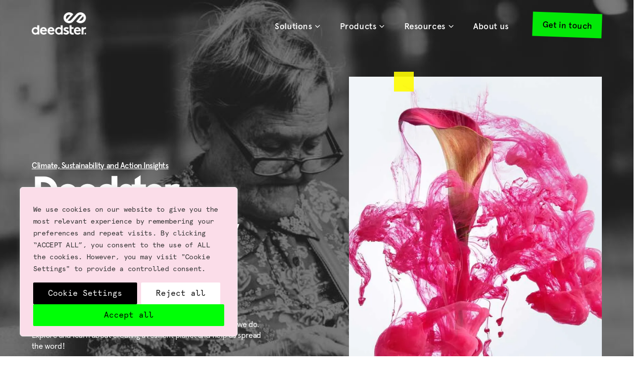

--- FILE ---
content_type: text/html; charset=UTF-8
request_url: https://deedster.com/climate-action-journal/
body_size: 81619
content:
<!DOCTYPE html> <html class="no-js" lang="en-US"> <head><script>if(navigator.userAgent.match(/MSIE|Internet Explorer/i)||navigator.userAgent.match(/Trident\/7\..*?rv:11/i)){let e=document.location.href;if(!e.match(/[?&]nonitro/)){if(e.indexOf("?")==-1){if(e.indexOf("#")==-1){document.location.href=e+"?nonitro=1"}else{document.location.href=e.replace("#","?nonitro=1#")}}else{if(e.indexOf("#")==-1){document.location.href=e+"&nonitro=1"}else{document.location.href=e.replace("#","&nonitro=1#")}}}}</script><link rel="preconnect" href="https://www.google.com" /><link rel="preconnect" href="https://cdn-bgeln.nitrocdn.com" /><meta charset="UTF-8" /><meta name="viewport" content="width=device-width, initial-scale=1.0" /><meta name='robots' content='index, follow, max-image-preview:large, max-snippet:-1, max-video-preview:-1' /><title>Blog - Deedster | Climate action Journal | | Deed by Deed</title><meta name="description" content="Sustainability News &amp; Updates. Keep up with the latest science, concepts and tools to fight against climate change and create a resilient planet." /><meta property="og:locale" content="en_US" /><meta property="og:type" content="article" /><meta property="og:title" content="Blog" /><meta property="og:description" content="Sustainability News &amp; Updates. Keep up with the latest science, concepts and tools to fight against climate change and create a resilient planet." /><meta property="og:url" content="https://deedster.com/climate-action-journal/" /><meta property="og:site_name" content="Deedster" /><meta property="article:modified_time" content="2025-10-03T11:27:37+00:00" /><meta name="twitter:card" content="summary_large_image" /><meta name="twitter:label1" content="Est. reading time" /><meta name="twitter:data1" content="1 minute" /><meta name="generator" content="Site Kit by Google 1.96.0" /><meta name="generator" content="Powered by Slider Revolution 6.6.11 - responsive, Mobile-Friendly Slider Plugin for WordPress with comfortable drag and drop interface." /><meta name="generator" content="NitroPack" /><script>var NPSH,NitroScrollHelper;NPSH=NitroScrollHelper=function(){let e=null;const o=window.sessionStorage.getItem("nitroScrollPos");function t(){let e=JSON.parse(window.sessionStorage.getItem("nitroScrollPos"))||{};if(typeof e!=="object"){e={}}e[document.URL]=window.scrollY;window.sessionStorage.setItem("nitroScrollPos",JSON.stringify(e))}window.addEventListener("scroll",function(){if(e!==null){clearTimeout(e)}e=setTimeout(t,200)},{passive:true});let r={};r.getScrollPos=()=>{if(!o){return 0}const e=JSON.parse(o);return e[document.URL]||0};r.isScrolled=()=>{return r.getScrollPos()>document.documentElement.clientHeight*.5};return r}();</script><script>(function(){var a=false;var e=document.documentElement.classList;var i=navigator.userAgent.toLowerCase();var n=["android","iphone","ipad"];var r=n.length;var o;var d=null;for(var t=0;t<r;t++){o=n[t];if(i.indexOf(o)>-1)d=o;if(e.contains(o)){a=true;e.remove(o)}}if(a&&d){e.add(d);if(d=="iphone"||d=="ipad"){e.add("ios")}}})();</script><script type="text/worker" id="nitro-web-worker">var preloadRequests=0;var remainingCount={};var baseURI="";self.onmessage=function(e){switch(e.data.cmd){case"RESOURCE_PRELOAD":var o=e.data.requestId;remainingCount[o]=0;e.data.resources.forEach(function(e){preload(e,function(o){return function(){console.log(o+" DONE: "+e);if(--remainingCount[o]==0){self.postMessage({cmd:"RESOURCE_PRELOAD",requestId:o})}}}(o));remainingCount[o]++});break;case"SET_BASEURI":baseURI=e.data.uri;break}};async function preload(e,o){if(typeof URL!=="undefined"&&baseURI){try{var a=new URL(e,baseURI);e=a.href}catch(e){console.log("Worker error: "+e.message)}}console.log("Preloading "+e);try{var n=new Request(e,{mode:"no-cors",redirect:"follow"});await fetch(n);o()}catch(a){console.log(a);var r=new XMLHttpRequest;r.responseType="blob";r.onload=o;r.onerror=o;r.open("GET",e,true);r.send()}}</script><script id="nprl">(()=>{if(window.NPRL!=undefined)return;(function(e){var t=e.prototype;t.after||(t.after=function(){var e,t=arguments,n=t.length,r=0,i=this,o=i.parentNode,a=Node,c=String,u=document;if(o!==null){while(r<n){(e=t[r])instanceof a?(i=i.nextSibling)!==null?o.insertBefore(e,i):o.appendChild(e):o.appendChild(u.createTextNode(c(e)));++r}}})})(Element);var e,t;e=t=function(){var t=false;var r=window.URL||window.webkitURL;var i=true;var o=false;var a=2;var c=null;var u=null;var d=true;var s=window.nitroGtmExcludes!=undefined;var l=s?JSON.parse(atob(window.nitroGtmExcludes)).map(e=>new RegExp(e)):[];var f;var m;var v=null;var p=null;var g=null;var h={touch:["touchmove","touchend"],default:["mousemove","click","keydown","wheel"]};var E=true;var y=[];var w=false;var b=[];var S=0;var N=0;var L=false;var T=0;var R=null;var O=false;var A=false;var C=false;var P=[];var I=[];var M=[];var k=[];var x=false;var _={};var j=new Map;var B="noModule"in HTMLScriptElement.prototype;var q=requestAnimationFrame||mozRequestAnimationFrame||webkitRequestAnimationFrame||msRequestAnimationFrame;const D="gtm.js?id=";function H(e,t){if(!_[e]){_[e]=[]}_[e].push(t)}function U(e,t){if(_[e]){var n=0,r=_[e];for(var n=0;n<r.length;n++){r[n].call(this,t)}}}function Y(){(function(e,t){var r=null;var i=function(e){r(e)};var o=null;var a={};var c=null;var u=null;var d=0;e.addEventListener(t,function(r){if(["load","DOMContentLoaded"].indexOf(t)!=-1){if(u){Q(function(){e.triggerNitroEvent(t)})}c=true}else if(t=="readystatechange"){d++;n.ogReadyState=d==1?"interactive":"complete";if(u&&u>=d){n.documentReadyState=n.ogReadyState;Q(function(){e.triggerNitroEvent(t)})}}});e.addEventListener(t+"Nitro",function(e){if(["load","DOMContentLoaded"].indexOf(t)!=-1){if(!c){e.preventDefault();e.stopImmediatePropagation()}else{}u=true}else if(t=="readystatechange"){u=n.documentReadyState=="interactive"?1:2;if(d<u){e.preventDefault();e.stopImmediatePropagation()}}});switch(t){case"load":o="onload";break;case"readystatechange":o="onreadystatechange";break;case"pageshow":o="onpageshow";break;default:o=null;break}if(o){Object.defineProperty(e,o,{get:function(){return r},set:function(n){if(typeof n!=="function"){r=null;e.removeEventListener(t+"Nitro",i)}else{if(!r){e.addEventListener(t+"Nitro",i)}r=n}}})}Object.defineProperty(e,"addEventListener"+t,{value:function(r){if(r!=t||!n.startedScriptLoading||document.currentScript&&document.currentScript.hasAttribute("nitro-exclude")){}else{arguments[0]+="Nitro"}e.ogAddEventListener.apply(e,arguments);a[arguments[1]]=arguments[0]}});Object.defineProperty(e,"removeEventListener"+t,{value:function(t){var n=a[arguments[1]];arguments[0]=n;e.ogRemoveEventListener.apply(e,arguments)}});Object.defineProperty(e,"triggerNitroEvent"+t,{value:function(t,n){n=n||e;var r=new Event(t+"Nitro",{bubbles:true});r.isNitroPack=true;Object.defineProperty(r,"type",{get:function(){return t},set:function(){}});Object.defineProperty(r,"target",{get:function(){return n},set:function(){}});e.dispatchEvent(r)}});if(typeof e.triggerNitroEvent==="undefined"){(function(){var t=e.addEventListener;var n=e.removeEventListener;Object.defineProperty(e,"ogAddEventListener",{value:t});Object.defineProperty(e,"ogRemoveEventListener",{value:n});Object.defineProperty(e,"addEventListener",{value:function(n){var r="addEventListener"+n;if(typeof e[r]!=="undefined"){e[r].apply(e,arguments)}else{t.apply(e,arguments)}},writable:true});Object.defineProperty(e,"removeEventListener",{value:function(t){var r="removeEventListener"+t;if(typeof e[r]!=="undefined"){e[r].apply(e,arguments)}else{n.apply(e,arguments)}}});Object.defineProperty(e,"triggerNitroEvent",{value:function(t,n){var r="triggerNitroEvent"+t;if(typeof e[r]!=="undefined"){e[r].apply(e,arguments)}}})})()}}).apply(null,arguments)}Y(window,"load");Y(window,"pageshow");Y(window,"DOMContentLoaded");Y(document,"DOMContentLoaded");Y(document,"readystatechange");try{var F=new Worker(r.createObjectURL(new Blob([document.getElementById("nitro-web-worker").textContent],{type:"text/javascript"})))}catch(e){var F=new Worker("data:text/javascript;base64,"+btoa(document.getElementById("nitro-web-worker").textContent))}F.onmessage=function(e){if(e.data.cmd=="RESOURCE_PRELOAD"){U(e.data.requestId,e)}};if(typeof document.baseURI!=="undefined"){F.postMessage({cmd:"SET_BASEURI",uri:document.baseURI})}var G=function(e){if(--S==0){Q(K)}};var W=function(e){e.target.removeEventListener("load",W);e.target.removeEventListener("error",W);e.target.removeEventListener("nitroTimeout",W);if(e.type!="nitroTimeout"){clearTimeout(e.target.nitroTimeout)}if(--N==0&&S==0){Q(J)}};var X=function(e){var t=e.textContent;try{var n=r.createObjectURL(new Blob([t.replace(/^(?:<!--)?(.*?)(?:-->)?$/gm,"$1")],{type:"text/javascript"}))}catch(e){var n="data:text/javascript;base64,"+btoa(t.replace(/^(?:<!--)?(.*?)(?:-->)?$/gm,"$1"))}return n};var K=function(){n.documentReadyState="interactive";document.triggerNitroEvent("readystatechange");document.triggerNitroEvent("DOMContentLoaded");if(window.pageYOffset||window.pageXOffset){window.dispatchEvent(new Event("scroll"))}A=true;Q(function(){if(N==0){Q(J)}Q($)})};var J=function(){if(!A||O)return;O=true;R.disconnect();en();n.documentReadyState="complete";document.triggerNitroEvent("readystatechange");window.triggerNitroEvent("load",document);window.triggerNitroEvent("pageshow",document);if(window.pageYOffset||window.pageXOffset||location.hash){let e=typeof history.scrollRestoration!=="undefined"&&history.scrollRestoration=="auto";if(e&&typeof NPSH!=="undefined"&&NPSH.getScrollPos()>0&&window.pageYOffset>document.documentElement.clientHeight*.5){window.scrollTo(0,NPSH.getScrollPos())}else if(location.hash){try{let e=document.querySelector(location.hash);if(e){e.scrollIntoView()}}catch(e){}}}var e=null;if(a==1){e=eo}else{e=eu}Q(e)};var Q=function(e){setTimeout(e,0)};var V=function(e){if(e.type=="touchend"||e.type=="click"){g=e}};var $=function(){if(d&&g){setTimeout(function(e){return function(){var t=function(e,t,n){var r=new Event(e,{bubbles:true,cancelable:true});if(e=="click"){r.clientX=t;r.clientY=n}else{r.touches=[{clientX:t,clientY:n}]}return r};var n;if(e.type=="touchend"){var r=e.changedTouches[0];n=document.elementFromPoint(r.clientX,r.clientY);n.dispatchEvent(t("touchstart"),r.clientX,r.clientY);n.dispatchEvent(t("touchend"),r.clientX,r.clientY);n.dispatchEvent(t("click"),r.clientX,r.clientY)}else if(e.type=="click"){n=document.elementFromPoint(e.clientX,e.clientY);n.dispatchEvent(t("click"),e.clientX,e.clientY)}}}(g),150);g=null}};var z=function(e){if(e.tagName=="SCRIPT"&&!e.hasAttribute("data-nitro-for-id")&&!e.hasAttribute("nitro-document-write")||e.tagName=="IMG"&&(e.hasAttribute("src")||e.hasAttribute("srcset"))||e.tagName=="IFRAME"&&e.hasAttribute("src")||e.tagName=="LINK"&&e.hasAttribute("href")&&e.hasAttribute("rel")&&e.getAttribute("rel")=="stylesheet"){if(e.tagName==="IFRAME"&&e.src.indexOf("about:blank")>-1){return}var t="";switch(e.tagName){case"LINK":t=e.href;break;case"IMG":if(k.indexOf(e)>-1)return;t=e.srcset||e.src;break;default:t=e.src;break}var n=e.getAttribute("type");if(!t&&e.tagName!=="SCRIPT")return;if((e.tagName=="IMG"||e.tagName=="LINK")&&(t.indexOf("data:")===0||t.indexOf("blob:")===0))return;if(e.tagName=="SCRIPT"&&n&&n!=="text/javascript"&&n!=="application/javascript"){if(n!=="module"||!B)return}if(e.tagName==="SCRIPT"){if(k.indexOf(e)>-1)return;if(e.noModule&&B){return}let t=null;if(document.currentScript){if(document.currentScript.src&&document.currentScript.src.indexOf(D)>-1){t=document.currentScript}if(document.currentScript.hasAttribute("data-nitro-gtm-id")){e.setAttribute("data-nitro-gtm-id",document.currentScript.getAttribute("data-nitro-gtm-id"))}}else if(window.nitroCurrentScript){if(window.nitroCurrentScript.src&&window.nitroCurrentScript.src.indexOf(D)>-1){t=window.nitroCurrentScript}}if(t&&s){let n=false;for(const t of l){n=e.src?t.test(e.src):t.test(e.textContent);if(n){break}}if(!n){e.type="text/googletagmanagerscript";let n=t.hasAttribute("data-nitro-gtm-id")?t.getAttribute("data-nitro-gtm-id"):t.id;if(!j.has(n)){j.set(n,[])}let r=j.get(n);r.push(e);return}}if(!e.src){if(e.textContent.length>0){e.textContent+="\n;if(document.currentScript.nitroTimeout) {clearTimeout(document.currentScript.nitroTimeout);}; setTimeout(function() { this.dispatchEvent(new Event('load')); }.bind(document.currentScript), 0);"}else{return}}else{}k.push(e)}if(!e.hasOwnProperty("nitroTimeout")){N++;e.addEventListener("load",W,true);e.addEventListener("error",W,true);e.addEventListener("nitroTimeout",W,true);e.nitroTimeout=setTimeout(function(){console.log("Resource timed out",e);e.dispatchEvent(new Event("nitroTimeout"))},5e3)}}};var Z=function(e){if(e.hasOwnProperty("nitroTimeout")&&e.nitroTimeout){clearTimeout(e.nitroTimeout);e.nitroTimeout=null;e.dispatchEvent(new Event("nitroTimeout"))}};document.documentElement.addEventListener("load",function(e){if(e.target.tagName=="SCRIPT"||e.target.tagName=="IMG"){k.push(e.target)}},true);document.documentElement.addEventListener("error",function(e){if(e.target.tagName=="SCRIPT"||e.target.tagName=="IMG"){k.push(e.target)}},true);var ee=["appendChild","replaceChild","insertBefore","prepend","append","before","after","replaceWith","insertAdjacentElement"];var et=function(){if(s){window._nitro_setTimeout=window.setTimeout;window.setTimeout=function(e,t,...n){let r=document.currentScript||window.nitroCurrentScript;if(!r||r.src&&r.src.indexOf(D)==-1){return window._nitro_setTimeout.call(window,e,t,...n)}return window._nitro_setTimeout.call(window,function(e,t){return function(...n){window.nitroCurrentScript=e;t(...n)}}(r,e),t,...n)}}ee.forEach(function(e){HTMLElement.prototype["og"+e]=HTMLElement.prototype[e];HTMLElement.prototype[e]=function(...t){if(this.parentNode||this===document.documentElement){switch(e){case"replaceChild":case"insertBefore":t.pop();break;case"insertAdjacentElement":t.shift();break}t.forEach(function(e){if(!e)return;if(e.tagName=="SCRIPT"){z(e)}else{if(e.children&&e.children.length>0){e.querySelectorAll("script").forEach(z)}}})}return this["og"+e].apply(this,arguments)}})};var en=function(){if(s&&typeof window._nitro_setTimeout==="function"){window.setTimeout=window._nitro_setTimeout}ee.forEach(function(e){HTMLElement.prototype[e]=HTMLElement.prototype["og"+e]})};var er=async function(){if(o){ef(f);ef(V);if(v){clearTimeout(v);v=null}}if(T===1){L=true;return}else if(T===0){T=-1}n.startedScriptLoading=true;Object.defineProperty(document,"readyState",{get:function(){return n.documentReadyState},set:function(){}});var e=document.documentElement;var t={attributes:true,attributeFilter:["src"],childList:true,subtree:true};R=new MutationObserver(function(e,t){e.forEach(function(e){if(e.type=="childList"&&e.addedNodes.length>0){e.addedNodes.forEach(function(e){if(!document.documentElement.contains(e)){return}if(e.tagName=="IMG"||e.tagName=="IFRAME"||e.tagName=="LINK"){z(e)}})}if(e.type=="childList"&&e.removedNodes.length>0){e.removedNodes.forEach(function(e){if(e.tagName=="IFRAME"||e.tagName=="LINK"){Z(e)}})}if(e.type=="attributes"){var t=e.target;if(!document.documentElement.contains(t)){return}if(t.tagName=="IFRAME"||t.tagName=="LINK"||t.tagName=="IMG"||t.tagName=="SCRIPT"){z(t)}}})});R.observe(e,t);if(!s){et()}await Promise.all(P);var r=b.shift();var i=null;var a=false;while(r){var c;var u=JSON.parse(atob(r.meta));var d=u.delay;if(r.type=="inline"){var l=document.getElementById(r.id);if(l){l.remove()}else{r=b.shift();continue}c=X(l);if(c===false){r=b.shift();continue}}else{c=r.src}if(!a&&r.type!="inline"&&(typeof u.attributes.async!="undefined"||typeof u.attributes.defer!="undefined")){if(i===null){i=r}else if(i===r){a=true}if(!a){b.push(r);r=b.shift();continue}}var m=document.createElement("script");m.src=c;m.setAttribute("data-nitro-for-id",r.id);for(var p in u.attributes){try{if(u.attributes[p]===false){m.setAttribute(p,"")}else{m.setAttribute(p,u.attributes[p])}}catch(e){console.log("Error while setting script attribute",m,e)}}m.async=false;if(u.canonicalLink!=""&&Object.getOwnPropertyDescriptor(m,"src")?.configurable!==false){(e=>{Object.defineProperty(m,"src",{get:function(){return e.canonicalLink},set:function(){}})})(u)}if(d){setTimeout((function(e,t){var n=document.querySelector("[data-nitro-marker-id='"+t+"']");if(n){n.after(e)}else{document.head.appendChild(e)}}).bind(null,m,r.id),d)}else{m.addEventListener("load",G);m.addEventListener("error",G);if(!m.noModule||!B){S++}var g=document.querySelector("[data-nitro-marker-id='"+r.id+"']");if(g){Q(function(e,t){return function(){e.after(t)}}(g,m))}else{Q(function(e){return function(){document.head.appendChild(e)}}(m))}}r=b.shift()}};var ei=function(){var e=document.getElementById("nitro-deferred-styles");var t=document.createElement("div");t.innerHTML=e.textContent;return t};var eo=async function(e){isPreload=e&&e.type=="NitroPreload";if(!isPreload){T=-1;E=false;if(o){ef(f);ef(V);if(v){clearTimeout(v);v=null}}}if(w===false){var t=ei();let e=t.querySelectorAll('style,link[rel="stylesheet"]');w=e.length;if(w){let e=document.getElementById("nitro-deferred-styles-marker");e.replaceWith.apply(e,t.childNodes)}else if(isPreload){Q(ed)}else{es()}}else if(w===0&&!isPreload){es()}};var ea=function(){var e=ei();var t=e.childNodes;var n;var r=[];for(var i=0;i<t.length;i++){n=t[i];if(n.href){r.push(n.href)}}var o="css-preload";H(o,function(e){eo(new Event("NitroPreload"))});if(r.length){F.postMessage({cmd:"RESOURCE_PRELOAD",resources:r,requestId:o})}else{Q(function(){U(o)})}};var ec=function(){if(T===-1)return;T=1;var e=[];var t,n;for(var r=0;r<b.length;r++){t=b[r];if(t.type!="inline"){if(t.src){n=JSON.parse(atob(t.meta));if(n.delay)continue;if(n.attributes.type&&n.attributes.type=="module"&&!B)continue;e.push(t.src)}}}if(e.length){var i="js-preload";H(i,function(e){T=2;if(L){Q(er)}});F.postMessage({cmd:"RESOURCE_PRELOAD",resources:e,requestId:i})}};var eu=function(){while(I.length){style=I.shift();if(style.hasAttribute("nitropack-onload")){style.setAttribute("onload",style.getAttribute("nitropack-onload"));Q(function(e){return function(){e.dispatchEvent(new Event("load"))}}(style))}}while(M.length){style=M.shift();if(style.hasAttribute("nitropack-onerror")){style.setAttribute("onerror",style.getAttribute("nitropack-onerror"));Q(function(e){return function(){e.dispatchEvent(new Event("error"))}}(style))}}};var ed=function(){if(!x){if(i){Q(function(){var e=document.getElementById("nitro-critical-css");if(e){e.remove()}})}x=true;onStylesLoadEvent=new Event("NitroStylesLoaded");onStylesLoadEvent.isNitroPack=true;window.dispatchEvent(onStylesLoadEvent)}};var es=function(){if(a==2){Q(er)}else{eu()}};var el=function(e){m.forEach(function(t){document.addEventListener(t,e,true)})};var ef=function(e){m.forEach(function(t){document.removeEventListener(t,e,true)})};if(s){et()}return{setAutoRemoveCriticalCss:function(e){i=e},registerScript:function(e,t,n){b.push({type:"remote",src:e,id:t,meta:n})},registerInlineScript:function(e,t){b.push({type:"inline",id:e,meta:t})},registerStyle:function(e,t,n){y.push({href:e,rel:t,media:n})},onLoadStyle:function(e){I.push(e);if(w!==false&&--w==0){Q(ed);if(E){E=false}else{es()}}},onErrorStyle:function(e){M.push(e);if(w!==false&&--w==0){Q(ed);if(E){E=false}else{es()}}},loadJs:function(e,t){if(!e.src){var n=X(e);if(n!==false){e.src=n;e.textContent=""}}if(t){Q(function(e,t){return function(){e.after(t)}}(t,e))}else{Q(function(e){return function(){document.head.appendChild(e)}}(e))}},loadQueuedResources:async function(){window.dispatchEvent(new Event("NitroBootStart"));if(p){clearTimeout(p);p=null}window.removeEventListener("load",e.loadQueuedResources);f=a==1?er:eo;if(!o||g){Q(f)}else{if(navigator.userAgent.indexOf(" Edge/")==-1){ea();H("css-preload",ec)}el(f);if(u){if(c){v=setTimeout(f,c)}}else{}}},fontPreload:function(e){var t="critical-fonts";H(t,function(e){document.getElementById("nitro-critical-fonts").type="text/css"});F.postMessage({cmd:"RESOURCE_PRELOAD",resources:e,requestId:t})},boot:function(){if(t)return;t=true;C=typeof NPSH!=="undefined"&&NPSH.isScrolled();let n=document.prerendering;if(location.hash||C||n){o=false}m=h.default.concat(h.touch);p=setTimeout(e.loadQueuedResources,1500);el(V);if(C){e.loadQueuedResources()}else{window.addEventListener("load",e.loadQueuedResources)}},addPrerequisite:function(e){P.push(e)},getTagManagerNodes:function(e){if(!e)return j;return j.get(e)??[]}}}();var n,r;n=r=function(){var t=document.write;return{documentWrite:function(n,r){if(n&&n.hasAttribute("nitro-exclude")){return t.call(document,r)}var i=null;if(n.documentWriteContainer){i=n.documentWriteContainer}else{i=document.createElement("span");n.documentWriteContainer=i}var o=null;if(n){if(n.hasAttribute("data-nitro-for-id")){o=document.querySelector('template[data-nitro-marker-id="'+n.getAttribute("data-nitro-for-id")+'"]')}else{o=n}}i.innerHTML+=r;i.querySelectorAll("script").forEach(function(e){e.setAttribute("nitro-document-write","")});if(!i.parentNode){if(o){o.parentNode.insertBefore(i,o)}else{document.body.appendChild(i)}}var a=document.createElement("span");a.innerHTML=r;var c=a.querySelectorAll("script");if(c.length){c.forEach(function(t){var n=t.getAttributeNames();var r=document.createElement("script");n.forEach(function(e){r.setAttribute(e,t.getAttribute(e))});r.async=false;if(!t.src&&t.textContent){r.textContent=t.textContent}e.loadJs(r,o)})}},TrustLogo:function(e,t){var n=document.getElementById(e);var r=document.createElement("img");r.src=t;n.parentNode.insertBefore(r,n)},documentReadyState:"loading",ogReadyState:document.readyState,startedScriptLoading:false,loadScriptDelayed:function(e,t){setTimeout(function(){var t=document.createElement("script");t.src=e;document.head.appendChild(t)},t)}}}();document.write=function(e){n.documentWrite(document.currentScript,e)};document.writeln=function(e){n.documentWrite(document.currentScript,e+"\n")};window.NPRL=e;window.NitroResourceLoader=t;window.NPh=n;window.NitroPackHelper=r})();</script><template id="nitro-deferred-styles-marker"></template><style id="nitro-fonts">@font-face{font-family:"eg-font";src:url("https://cdn-bgeln.nitrocdn.com/zLyilPEmVcFaFHpGigNwdzfxQbUdinLK/assets/static/source/rev-53f570b/deedster.com/wp-content/plugins/essential-grid/public/assets/font/fontello/fonts/d4ffd03ecd823c037bf855129ec69ca6.egfont.eot");src:url("https://cdn-bgeln.nitrocdn.com/zLyilPEmVcFaFHpGigNwdzfxQbUdinLK/assets/static/source/rev-53f570b/deedster.com/wp-content/plugins/essential-grid/public/assets/font/fontello/fonts/d4ffd03ecd823c037bf855129ec69ca6.egfont.ttf") format("truetype");font-weight:normal;font-style:normal;font-display:swap}@font-face{font-family:"FontAwesome";src:url("https://cdn-bgeln.nitrocdn.com/zLyilPEmVcFaFHpGigNwdzfxQbUdinLK/assets/static/source/rev-53f570b/deedster.com/wp-content/plugins/essential-grid/public/assets/font/font-awesome/fonts/3e6eb37f30ca47e1f854d23f3eb21bc6.fontawesome-webfont.eot");src:url("https://cdn-bgeln.nitrocdn.com/zLyilPEmVcFaFHpGigNwdzfxQbUdinLK/assets/static/source/rev-53f570b/deedster.com/wp-content/plugins/essential-grid/public/assets/font/font-awesome/fonts/3e6eb37f30ca47e1f854d23f3eb21bc6.fontawesome-webfont.woff2") format("woff2");font-weight:normal;font-style:normal;font-display:swap}@font-face{font-family:"FontAwesome";font-style:normal;font-weight:900;font-display:swap;src:url("https://cdn-bgeln.nitrocdn.com/zLyilPEmVcFaFHpGigNwdzfxQbUdinLK/assets/static/source/rev-53f570b/deedster.com/wp-content/plugins/cornerstone/assets/fonts/d1c030326a5efff5388081961576393a.fa-solid-900.woff2") format("woff2")}@font-face{font-family:"apercu-medium";font-display:swap;src:url("https://cdn-bgeln.nitrocdn.com/zLyilPEmVcFaFHpGigNwdzfxQbUdinLK/assets/static/source/rev-53f570b/deedster.com/wp-content/uploads/2021/04/Apercu-Pro-Medium.woff") format("woff");font-weight:500;font-style:normal}@font-face{font-family:"apercu-regular";font-display:swap;src:url("https://cdn-bgeln.nitrocdn.com/zLyilPEmVcFaFHpGigNwdzfxQbUdinLK/assets/static/source/rev-53f570b/deedster.com/wp-content/uploads/2021/04/Apercu-Pro-Medium.woff") format("woff");font-weight:400;font-style:normal}@font-face{font-family:"apercu-regular";font-display:swap;src:url("https://cdn-bgeln.nitrocdn.com/zLyilPEmVcFaFHpGigNwdzfxQbUdinLK/assets/static/source/rev-53f570b/deedster.com/wp-content/uploads/2021/04/Apercu-Regular.woff") format("woff");font-weight:400;font-style:normal}@font-face{font-family:"apercu-mono";font-display:swap;src:url("https://cdn-bgeln.nitrocdn.com/zLyilPEmVcFaFHpGigNwdzfxQbUdinLK/assets/static/source/rev-53f570b/deedster.com/wp-content/uploads/2021/04/Apercu-Mono.woff") format("woff");font-weight:400;font-style:normal}</style><style type="text/css" id="nitro-critical-css">@charset "UTF-8";ul{box-sizing:border-box}.entry-content{counter-reset:footnotes}:root{--wp--preset--font-size--normal:16px;--wp--preset--font-size--huge:42px}:root{--wp-admin-theme-color:#3858e9;--wp-admin-theme-color--rgb:56,88,233;--wp-admin-theme-color-darker-10:#2145e6;--wp-admin-theme-color-darker-10--rgb:33,69,230;--wp-admin-theme-color-darker-20:#183ad6;--wp-admin-theme-color-darker-20--rgb:24,58,214;--wp-admin-border-width-focus:2px}:root{--wp-admin-theme-color:#007cba;--wp-admin-theme-color--rgb:0,124,186;--wp-admin-theme-color-darker-10:#006ba1;--wp-admin-theme-color-darker-10--rgb:0,107,161;--wp-admin-theme-color-darker-20:#005a87;--wp-admin-theme-color-darker-20--rgb:0,90,135;--wp-admin-border-width-focus:2px;--wp-block-synced-color:#7a00df;--wp-block-synced-color--rgb:122,0,223;--wp-bound-block-color:var(--wp-block-synced-color)}:root{--wp-admin-theme-color:#007cba;--wp-admin-theme-color--rgb:0,124,186;--wp-admin-theme-color-darker-10:#006ba1;--wp-admin-theme-color-darker-10--rgb:0,107,161;--wp-admin-theme-color-darker-20:#005a87;--wp-admin-theme-color-darker-20--rgb:0,90,135;--wp-admin-border-width-focus:2px;--wp-block-synced-color:#7a00df;--wp-block-synced-color--rgb:122,0,223;--wp-bound-block-color:var(--wp-block-synced-color)}:root{--wp--preset--aspect-ratio--square:1;--wp--preset--aspect-ratio--4-3:4/3;--wp--preset--aspect-ratio--3-4:3/4;--wp--preset--aspect-ratio--3-2:3/2;--wp--preset--aspect-ratio--2-3:2/3;--wp--preset--aspect-ratio--16-9:16/9;--wp--preset--aspect-ratio--9-16:9/16;--wp--preset--color--black:#000;--wp--preset--color--cyan-bluish-gray:#abb8c3;--wp--preset--color--white:#fff;--wp--preset--color--pale-pink:#f78da7;--wp--preset--color--vivid-red:#cf2e2e;--wp--preset--color--luminous-vivid-orange:#ff6900;--wp--preset--color--luminous-vivid-amber:#fcb900;--wp--preset--color--light-green-cyan:#7bdcb5;--wp--preset--color--vivid-green-cyan:#00d084;--wp--preset--color--pale-cyan-blue:#8ed1fc;--wp--preset--color--vivid-cyan-blue:#0693e3;--wp--preset--color--vivid-purple:#9b51e0;--wp--preset--gradient--vivid-cyan-blue-to-vivid-purple:linear-gradient(135deg,rgba(6,147,227,1) 0%,#9b51e0 100%);--wp--preset--gradient--light-green-cyan-to-vivid-green-cyan:linear-gradient(135deg,#7adcb4 0%,#00d082 100%);--wp--preset--gradient--luminous-vivid-amber-to-luminous-vivid-orange:linear-gradient(135deg,rgba(252,185,0,1) 0%,rgba(255,105,0,1) 100%);--wp--preset--gradient--luminous-vivid-orange-to-vivid-red:linear-gradient(135deg,rgba(255,105,0,1) 0%,#cf2e2e 100%);--wp--preset--gradient--very-light-gray-to-cyan-bluish-gray:linear-gradient(135deg,#eee 0%,#a9b8c3 100%);--wp--preset--gradient--cool-to-warm-spectrum:linear-gradient(135deg,#4aeadc 0%,#9778d1 20%,#cf2aba 40%,#ee2c82 60%,#fb6962 80%,#fef84c 100%);--wp--preset--gradient--blush-light-purple:linear-gradient(135deg,#ffceec 0%,#9896f0 100%);--wp--preset--gradient--blush-bordeaux:linear-gradient(135deg,#fecda5 0%,#fe2d2d 50%,#6b003e 100%);--wp--preset--gradient--luminous-dusk:linear-gradient(135deg,#ffcb70 0%,#c751c0 50%,#4158d0 100%);--wp--preset--gradient--pale-ocean:linear-gradient(135deg,#fff5cb 0%,#b6e3d4 50%,#33a7b5 100%);--wp--preset--gradient--electric-grass:linear-gradient(135deg,#caf880 0%,#71ce7e 100%);--wp--preset--gradient--midnight:linear-gradient(135deg,#020381 0%,#2874fc 100%);--wp--preset--font-size--small:13px;--wp--preset--font-size--medium:20px;--wp--preset--font-size--large:36px;--wp--preset--font-size--x-large:42px;--wp--preset--spacing--20:.44rem;--wp--preset--spacing--30:.67rem;--wp--preset--spacing--40:1rem;--wp--preset--spacing--50:1.5rem;--wp--preset--spacing--60:2.25rem;--wp--preset--spacing--70:3.38rem;--wp--preset--spacing--80:5.06rem;--wp--preset--shadow--natural:6px 6px 9px rgba(0,0,0,.2);--wp--preset--shadow--deep:12px 12px 50px rgba(0,0,0,.4);--wp--preset--shadow--sharp:6px 6px 0px rgba(0,0,0,.2);--wp--preset--shadow--outlined:6px 6px 0px -3px rgba(255,255,255,1),6px 6px rgba(0,0,0,1);--wp--preset--shadow--crisp:6px 6px 0px rgba(0,0,0,1)}.esg-display-none-i{display:none !important}.esg-grid{width:100%;max-width:100%;font-family:"Open Sans",sans-serif;-webkit-backface-visibility:hidden;backface-visibility:hidden;-webkit-transform:translateZ(0px);transform:translateZ(0px)}@-moz-document url-prefix(){.esg-grid{transform:none !important}}.esg-grid *{-webkit-font-smoothing:antialiased;font-smoothing:antialiased}.esg-grid ul,.esg-grid li{list-style:none;margin:0;padding:0;transform-style:flat !important}.esg-grid li{border:0px solid transparent;outline:0px solid transparent;visibility:hidden;display:none}.esg-grid a{border:none;text-decoration:none}.esg-clear{clear:both;height:5px !important;background:none !important}.esg-clear-no-height,.eg-clearfix{clear:both;height:0px !important;background:none !important}.esg-line-break{height:5px;visibility:hidden}.esg-entry-media{position:relative;border:0px solid transparent;outline:0px solid transparent;overflow:hidden}.esg-entry-media{width:100%}.esg-entry-media img{width:100%;height:auto;max-width:none !important;min-width:none !important}.esg-media-cover-wrapper{position:relative;width:100%;backface-visibility:hidden}.esg-entry-content{box-sizing:border-box;-moz-box-sizing:border-box;-webkit-box-sizing:border-box;-webkit-backface-visibility:hidden}.esg-filters{position:relative;z-index:50;-webkit-backface-visibility:hidden}.esg-singlefilters .esg-filter-checked{display:none;-webkit-backface-visibility:hidden}.esg-filter-wrapper{display:inline-block}.esg-filter-wrapper.dropdownstyle{min-width:100px;position:relative;z-index:1500;-webkit-backface-visibility:hidden;-webkit-transform:translateZ(1px);transform:translateZ(1px)}.esg-filter-wrapper.dropdownstyle .esg-filterbutton{display:block;margin-right:0px;margin-bottom:5px}.esg-filter-wrapper.dropdownstyle .esg-filter-checked{margin-right:5px;margin-left:0px}.esg-dropdown-wrapper{display:none;position:absolute;padding:20px;top:100%;backface-visibility:hidden;transform:translateZ(10px)}.esg-selected-filterbutton{color:#999;margin-right:5px;padding:0px 15px 0px 10px;line-height:20px;font-size:12px;font-weight:600;font-family:"Open Sans",sans-serif;display:inline-block;background:rgba(0,0,0,0);margin-bottom:5px;width:100%}.esg-selected-filterbutton .eg-icon-down-open{display:inline-block;vertical-align:top;width:29px;line-height:inherit;font-size:9px;font-weight:700;color:#999;background:rgba(0,0,0,0);text-align:center}[class^="eg-icon-"]:before{font-family:"eg-font";font-style:normal;font-weight:normal;speak:none;display:inline-block;text-decoration:inherit;width:1em;margin-right:.2em;text-align:center;font-variant:normal;text-transform:none;line-height:1em;margin-left:.2em}.esg-filter-wrapper .esg-filterbutton:last-child,.esg-selected-filterbutton{margin-right:0 !important}.esg-singlefilters .esg-filter-checked{display:none !important}.esg-filter-wrapper{visibility:hidden}.esg-mobile-filter-button{display:none}.esg-filter-wrapper.dropdownstyle .esg-mobile-filter-button{display:inline-block}.eg-icon-down-open:before{content:""}.eg-icon-ok-1:before{content:""}article,header,nav{display:block}html{-webkit-text-size-adjust:100%;-ms-text-size-adjust:100%}img{max-width:100%;height:auto;vertical-align:middle;border:0;-ms-interpolation-mode:bicubic}button,input{margin:0;font-size:100%;vertical-align:middle}button,input[type=submit]{-webkit-appearance:button}*,*:before,*:after{box-sizing:border-box}html{overflow-x:hidden}body{margin:0;overflow-x:hidden}a{text-decoration:none}.site:before,.site:after{content:" ";display:table;width:0px}.site:after{clear:both}body{line-height:1.7}.x-root{display:flex}.x-root .site{flex:1 1 auto;position:relative;width:100%;min-width:1px}.x-global-block{position:relative}.x-section{display:block;position:relative}.x-row{display:flex;position:relative;flex-flow:row nowrap;justify-content:center;align-items:stretch;width:auto;min-width:0;max-width:none;height:auto;min-height:0;max-height:none;margin:0;border:0;border-radius:0;padding:0}.x-row-inner{display:flex;flex-wrap:wrap;flex-grow:1;flex-shrink:1;flex-basis:auto;min-width:0;min-height:0}.x-col{flex-grow:0;flex-shrink:1;flex-basis:auto;display:block;position:relative;width:auto;min-width:0;max-width:100%;height:auto;min-height:0;max-height:none;margin:0;border:0;border-radius:0;padding:0}[class^=x-bg]{overflow:hidden;position:absolute;top:0;left:0;width:100%;height:100%;border-radius:inherit}.x-bg{z-index:-1}[class*=x-bg-layer-lower]{z-index:1}[class*=x-bg-layer-upper]{z-index:2}.x-collapsed{display:none}.menu-item-has-children{position:relative}.x-line{display:block;width:0;height:0;margin:0;border:0;padding:0}[class*=x-separator]{display:block;position:absolute;z-index:-1;left:0;right:0;margin:0 auto}[class*=x-separator][class*=top]{top:0;transform:translate(0,-100%)}[class*=x-separator] svg{display:block;width:100%;height:100%;margin:0}.x-text{min-width:1px}.x-text-headline{position:relative}.x-text-content{display:-webkit-flex;display:flex}.x-text-content-text{-webkit-flex-grow:1;flex-grow:1;min-width:1px;max-width:100%}.x-text-content-text,.x-text-content-text-primary{display:block}.x-text-content-text>p:last-child{margin-bottom:0}.x-text-content-text-primary{margin-top:0;margin-bottom:0}p{margin:0 0 1.313em}strong{font-weight:bold}h1,h3{margin:1.25em 0 .2em;text-rendering:optimizelegibility}h1{margin-top:1em;font-size:400%;line-height:1.1}h3{font-size:228.5%;line-height:1.3}ul{padding:0;margin:0 0 1.313em 1.655em}ul ul{margin-bottom:0}hr{height:0;margin:1.313em 0;border:0;border-top:1px solid #f2f2f2}code,pre{font-family:Consolas,"Andale Mono WT","Andale Mono","Lucida Console","Lucida Sans Typewriter","DejaVu Sans Mono","Bitstream Vera Sans Mono","Liberation Mono","Nimbus Mono L",Monaco,"Courier New",Courier,monospace;color:#555;background-color:#f7f7f9;border:1px solid #e1e1e8}code{padding:.143em .286em;font-size:.85em;border-radius:3px}pre{display:block;padding:.786em 1.071em;margin:0 0 1.313em;font-size:1.15em;line-height:1.7;word-break:break-all;word-wrap:break-word;white-space:pre;white-space:pre-wrap;border-radius:4px}pre code{padding:0;background-color:transparent;border:0}form{margin:0 0 1.313em}label,input,button{font-size:100%;line-height:1.7}input,button{font-family:"Lato","Helvetica Neue",Helvetica,Arial,sans-serif}label{display:block;margin-bottom:2px}input::-webkit-input-placeholder{color:#c5c5c5}input::-moz-placeholder{color:#c5c5c5}input:-ms-input-placeholder{color:#c5c5c5}.wpcf7 p{margin-bottom:.32825em}.wpcf7 input[type=text],.wpcf7 input[type=email]{width:100%}.wpcf7-response-output:empty{display:none}.wpcf7-list-item{margin:0 0 0 1em}.wpcf7-list-item-label{margin:0 .5em 0 0}input[type=text],input[type=email]{display:inline-block;height:2.65em;margin-bottom:9px;border:1px solid #ddd;padding:0 .65em;font-size:13px;line-height:normal;color:#555;background-color:#fff;border-radius:4px;box-shadow:inset 0 1px 1px rgba(0,0,0,.075)}input{width:auto}input[type=checkbox]{margin:.425em 0;line-height:normal}@media (max-width:479.98px){input[type=checkbox]{border:1px solid #ccc}}input[type=submit],input[type=checkbox]{width:auto}[type=submit]{display:inline-block;position:relative;border:1px solid #ac1100;border-radius:0;padding:.563em 1.125em .813em;font-size:16px;font-weight:inherit;line-height:1.3;text-align:center;vertical-align:middle;color:#fff;background-color:#ff2a13}.x-nav{margin-left:0;margin-bottom:1.313em;list-style:none}.x-nav>li>a{display:block}.x-container{margin:0 auto}.x-container:not(.x-row):not(.x-grid):not(.x-div):not(.x-bar-content):not(.x-slide-container-content):before,.x-container:not(.x-row):not(.x-grid):not(.x-div):not(.x-bar-content):not(.x-slide-container-content):after{content:" ";display:table;width:0px}.x-container:not(.x-row):not(.x-grid):not(.x-div):not(.x-bar-content):not(.x-slide-container-content):after{clear:both}.x-code{line-height:1}.wpcf7-response-output{position:relative;margin-bottom:1.313em;border:1px solid #f6dca7;padding:.786em 2.25em 1em 1.15em;font-size:14px;line-height:1.5;text-shadow:0 1px 0 rgba(255,255,255,.9);color:#c09853;background-color:#fcf8e3;border-radius:4px;box-shadow:inset 0 1px 0 rgba(255,255,255,.8),0 2px 3px rgba(0,0,0,.065)}.wpcf7-response-output{border-width:1px !important;margin:1.313em 0 0 !important;padding:.786em 1.15em 1em !important}.x-section{display:block;position:relative;margin:0 0 1.313em;padding:45px 0}.x-section:before,.x-section:after{content:" ";display:table;width:0px}.x-section:after{clear:both}.x-main{position:relative}.x-main .widget{margin-top:3em}.x-main .widget:first-child{margin-top:0}.hentry{margin-top:4em}.hentry:first-child{margin-top:0}.entry-content{margin-top:1.25em}.entry-content:before,.entry-content:after{content:" ";display:table;width:0px}.entry-content:after{clear:both}.x-page-title-disabled .entry-content{margin-top:0}[class*=page-template-template-blank] .entry-content{margin-top:0}[class*=page-template-template-blank] .x-main{float:none;display:block;width:auto}.widget{text-shadow:0 1px 0 rgba(255,255,255,.95)}.widget a:before,.widget a:after{line-height:1;text-decoration:inherit;text-decoration:inherit;opacity:.35;font-family:"FontAwesome" !important;font-style:normal !important;font-weight:normal !important;text-rendering:auto;-webkit-font-smoothing:antialiased;-moz-osx-font-smoothing:grayscale}.widget ul:last-child{margin-bottom:0}.widget ul{overflow:hidden;margin-left:0;border:1px solid #ddd;border:1px solid rgba(0,0,0,.1);list-style:none;border-radius:6px;background-color:transparent;box-shadow:0 1px 1px rgba(255,255,255,.95)}.widget ul li{border-bottom:1px solid #ddd;border-bottom:1px solid rgba(0,0,0,.1);padding:.65em .85em;line-height:1.5;box-shadow:0 1px 1px rgba(255,255,255,.95)}.widget ul li a{border-bottom:1px dotted;color:#7a7a7a}.widget ul li:last-child{border-bottom:0}.widget_text ul{overflow:visible;margin:0 0 1.313em 1.655em;border:0;list-style:disc;background-color:transparent;border-radius:0;box-shadow:none}.widget_text ul li{border:0;padding:0;background-color:transparent;box-shadow:none}.widget_text ul li a{border-bottom:0}.visually-hidden,.screen-reader-response{overflow:hidden;position:absolute;width:1px;height:1px;margin:-1px;border:0;padding:0;clip:rect(0 0 0 0)}@media (min-width:1200px){.x-hide-xl{display:none !important}}@media (min-width:979px) and (max-width:1199.98px){.x-hide-lg{display:none !important}}@media (min-width:767px) and (max-width:978.98px){.x-hide-md{display:none !important}}@media (min-width:480px) and (max-width:766.98px){.x-hide-sm{display:none !important}}@media (max-width:479.98px){.x-hide-xs{display:none !important}}.desktop .menu-item,.desktop .menu-item>a{position:relative}.desktop .sub-menu{position:absolute;display:none;float:left;min-width:200px;margin:0;padding:.75em 0;font-size:12px;list-style:none;background-color:#fff;z-index:1000;border-radius:4px;-webkit-background-clip:padding-box;background-clip:padding-box;box-shadow:0 3px 5px rgba(0,0,0,.25)}.desktop .sub-menu a{display:block;clear:both;padding:.5em 1.6em;line-height:1.7;white-space:nowrap;color:#b7b7b7}.desktop .sub-menu .current-menu-item>a{background-color:rgba(0,0,0,.0175)}.masthead-inline .x-navbar .desktop .sub-menu{left:auto;right:0}.x-navbar{position:relative;overflow:visible;z-index:1030}.x-navbar .x-container{position:relative}.x-nav-wrap.desktop{display:block}.x-nav-wrap.mobile{display:none;clear:both;overflow:hidden}@media (max-width:978.98px){.x-nav-wrap.desktop{display:none}.x-nav-wrap.mobile{display:block}.x-nav-wrap.mobile.x-collapsed{display:none}}.x-brand{display:block;float:left;line-height:1;text-decoration:none}.x-btn-navbar{display:none;font-size:24px;line-height:1}@media (max-width:978.98px){.masthead-inline .x-btn-navbar{display:block;float:right}}.x-navbar .x-nav>li>a>span{display:inline-block}.x-navbar .desktop .x-nav{margin:0}.x-navbar .desktop .x-nav>li{float:left}.x-navbar .desktop .x-nav>li>a{float:none;line-height:1;text-decoration:none}.x-navbar .desktop .x-nav li>a>span:after{content:"";margin-left:.35em;font-family:"FontAwesome" !important;font-style:normal !important;font-weight:normal !important;text-decoration:inherit;text-rendering:auto;-webkit-font-smoothing:antialiased;-moz-osx-font-smoothing:grayscale}.x-navbar .desktop .x-nav li>a:only-child>span:after{content:"";display:none}.masthead-inline .desktop .x-nav{display:block;float:right}.x-navbar .mobile .x-nav{margin:25px 0}.x-navbar .mobile .x-nav li>a{display:block;position:relative;font-size:14px;line-height:1.5;white-space:normal}.x-navbar .mobile .x-nav ul{margin:0 0 0 2.25em;list-style:none}@media (max-width:978.98px){.x-navbar-fixed-top-active .x-navbar-wrap{height:auto}}.x-navbar{border-bottom:1px solid #ccc;background-color:#fff;box-shadow:0 .15em .35em 0 rgba(0,0,0,.135);transform:translate3d(0,0,0)}.x-btn-navbar{border:0;padding:.458em .625em;text-shadow:0 1px 1px rgba(255,255,255,.75);color:#919191;background-color:#f7f7f7;border-radius:4px;box-shadow:inset 0 1px 4px rgba(0,0,0,.25)}.x-btn-navbar.collapsed{color:#b7b7b7;background-color:white;box-shadow:inset 0 0 0 rgba(0,0,0,0),0 1px 5px rgba(0,0,0,.25)}.x-navbar .desktop .x-nav>li>a{padding:0}.x-navbar .mobile .x-nav li>a{margin:0 0 -1px;border:1px solid #f2f2f2;border-left:0;border-right:0;padding:1em 0;color:#b7b7b7;background-color:transparent}.x-navbar .mobile .x-nav .current-menu-item>a{color:#272727}.pum-container,.pum-content,.pum-content+.pum-close,.pum-overlay{background:0 0;border:none;bottom:auto;clear:none;float:none;font-family:inherit;font-size:medium;font-style:normal;font-weight:400;height:auto;left:auto;letter-spacing:normal;line-height:normal;max-height:none;max-width:none;min-height:0;min-width:0;overflow:visible;position:static;right:auto;text-align:left;text-decoration:none;text-indent:0;text-transform:none;top:auto;visibility:visible;white-space:normal;width:auto;z-index:auto}.pum-content{position:relative;z-index:1}.pum-overlay{position:fixed}.pum-overlay{height:100%;width:100%;top:0;left:0;right:0;bottom:0;z-index:1999999999;overflow:initial;display:none}.pum-overlay,.pum-overlay *,.pum-overlay :after,.pum-overlay :before,.pum-overlay:after,.pum-overlay:before{box-sizing:border-box}.pum-container{top:100px;position:absolute;margin-bottom:3em;z-index:1999999999}.pum-container.pum-responsive{left:50%;margin-left:-47.5%;width:95%;height:auto;overflow:visible}@media only screen and (min-width:1024px){.pum-container.pum-responsive.pum-responsive-small{margin-left:-20%;width:40%}}.pum-container .pum-content>:last-child{margin-bottom:0}.pum-container .pum-content>:first-child{margin-top:0}.pum-container .pum-content+.pum-close{text-decoration:none;text-align:center;line-height:1;position:absolute;min-width:1em;z-index:2;background-color:transparent}.pum-theme-14485,.pum-theme-cutting-edge{background-color:rgba(242,242,242,.12)}.pum-theme-14485 .pum-container,.pum-theme-cutting-edge .pum-container{padding:18px;border-radius:0px;border:1px none #000;box-shadow:0px 10px 25px 0px rgba(2,2,2,.5);background-color:rgba(255,255,255,1)}.pum-theme-14485 .pum-content,.pum-theme-cutting-edge .pum-content{color:#000;font-family:inherit;font-weight:100}.pum-theme-14485 .pum-content+.pum-close,.pum-theme-cutting-edge .pum-content+.pum-close{position:absolute;height:30px;width:30px;left:auto;right:0px;bottom:auto;top:0px;padding:0px;color:#676a75;font-family:Times New Roman;font-weight:600;font-size:32px;line-height:24px;border:1px none #fff;border-radius:0px;box-shadow:-1px 1px 1px 0px rgba(2,2,2,.1);text-shadow:-1px 1px 1px rgba(0,0,0,.1);background-color:rgba(255,255,255,1)}#pum-14497{z-index:1999999999}.wpcf7 .screen-reader-response{position:absolute;overflow:hidden;clip:rect(1px,1px,1px,1px);clip-path:inset(50%);height:1px;width:1px;margin:-1px;padding:0;border:0;word-wrap:normal !important}.wpcf7 form .wpcf7-response-output{margin:2em .5em 1em;padding:.2em 1em;border:2px solid #00a0d2}.wpcf7 form.init .wpcf7-response-output{display:none}.wpcf7-form-control-wrap{position:relative}.wpcf7-list-item{display:inline-block;margin:0 0 0 1em}.wpcf7-list-item-label::before,.wpcf7-list-item-label::after{content:" "}.wpcf7 input[type="email"]{direction:ltr}@media (min-width:1200px){.x-hide-xl{display:none !important}}@media (min-width:979px) and (max-width:1199px){.x-hide-lg{display:none !important}}@media (min-width:767px) and (max-width:978px){.x-hide-md{display:none !important}}@media (min-width:480px) and (max-width:766px){.x-hide-sm{display:none !important}}@media (max-width:479px){.x-hide-xs{display:none !important}}a,.widget.widget_text ul li a{color:#000}.x-main{width:calc(100% - 2.463055%)}input,button{font-family:"apercu-mono",sans-serif}.widget ul li a{color:#000}.widget_text ul li a{color:#000}html{font-size:13px}@media (min-width:480px){html{font-size:14px}}@media (min-width:767px){html{font-size:14px}}@media (min-width:979px){html{font-size:14px}}@media (min-width:1200px){html{font-size:14px}}body{font-style:normal;font-weight:400;color:#000;background-color:#fff}h1,h3{font-family:"apercu-regular",sans-serif;font-style:normal;font-weight:400}h1{letter-spacing:-.035em}h3{letter-spacing:-.035em}.x-container.width{width:90%}.x-container.max{max-width:1366px}.x-main.full{float:none;display:block;width:auto}@media (max-width:978.98px){.x-main.full{float:none;display:block;width:auto !important}}.entry-content{font-size:1.143rem}body,input,button{font-family:"apercu-mono",sans-serif}h1,h3{color:#000}[type="submit"]{color:#fff;border-color:#00ff06;background-color:#00ff06;text-shadow:0 .075em .075em rgba(0,0,0,.5);border-radius:.25em}.x-navbar .desktop .x-nav>li>a,.x-navbar .desktop .sub-menu a,.x-navbar .mobile .x-nav li>a{color:#fff}.x-navbar .desktop .sub-menu .current-menu-item>a,.x-navbar .mobile .x-nav .current-menu-item>a{color:#fff}.x-navbar .desktop .x-nav>li>a{height:90px;padding-top:37px}.x-navbar-fixed-top-active .x-navbar-wrap{margin-bottom:1px}.x-navbar .desktop .x-nav>li ul{top:calc(90px - 15px)}@media (max-width:979px){.x-navbar-fixed-top-active .x-navbar-wrap{margin-bottom:0}}body.x-navbar-fixed-top-active .x-navbar-wrap{height:90px}.x-navbar-inner{min-height:90px}.x-brand{margin-top:48px;font-family:"apercu-medium",sans-serif;font-size:42px;font-style:normal;font-weight:500;letter-spacing:-.035em;color:#000}.x-brand img{width:calc(220px / 2)}.x-navbar .x-nav-wrap .x-nav>li>a{font-family:"apercu-medium",sans-serif;font-style:normal;font-weight:500;letter-spacing:.085em}.x-navbar .desktop .x-nav>li>a{font-size:14px}.x-navbar .desktop .x-nav>li>a:not(.x-btn-navbar-woocommerce){padding-left:20px;padding-right:20px}.x-navbar .desktop .x-nav>li>a>span{margin-right:-.085em}.x-btn-navbar{margin-top:20px}.x-btn-navbar,.x-btn-navbar.collapsed{font-size:24px}@media (max-width:979px){body.x-navbar-fixed-top-active .x-navbar-wrap{height:auto}}[data-x-icon-s]{display:inline-flex;font-style:normal;font-weight:400;text-decoration:inherit;text-rendering:auto;-webkit-font-smoothing:antialiased;-moz-osx-font-smoothing:grayscale}[data-x-icon-s]:before{line-height:1}[data-x-icon-s]{font-family:"FontAwesome" !important;font-weight:900}[data-x-icon-s]:before{content:attr(data-x-icon-s)}.m3v-0.x-section{margin-top:0px;margin-right:0px;margin-bottom:0px;z-index:1}.m3v-1.x-section{margin-left:0px;border-top-width:0;border-right-width:0;border-bottom-width:0;border-left-width:0;padding-right:0px;padding-left:0px}.m3v-2.x-section{padding-top:45px;padding-bottom:45px}.m3v-3>.x-bg>.x-bg-layer-lower-image{background-image:url("https://cdn-bgeln.nitrocdn.com/zLyilPEmVcFaFHpGigNwdzfxQbUdinLK/assets/images/optimized/rev-143cc3e/deedster.com/wp-content/uploads/2021/09/Grayscale-photo-of-an-elderly-woman-looking-down-at-a-phone-in-her-hands.-Photo-by-Joseph-Chan.jpg");background-repeat:no-repeat;background-position:center;background-size:cover;background-attachment:inherit}.m3v-3>.x-bg>.x-bg-layer-upper-color{background-color:rgba(0,0,0,.45)}.m3v-4.x-section{margin-top:0em;margin-right:0em;margin-bottom:30px;text-align:center;z-index:auto}.m3v-5.x-section{padding-top:0px;padding-bottom:0px;background-color:#fbdde9}.m3v-6.x-row{z-index:auto;margin-right:auto;margin-left:auto;border-top-width:0;border-right-width:0;border-bottom-width:0;border-left-width:0;font-size:1em}.m3v-6>.x-row-inner{flex-direction:row;justify-content:flex-start;align-items:stretch;align-content:stretch}.m3v-6>.x-row-inner>*{flex-grow:1;margin-top:calc(1rem / 2);margin-bottom:calc(1rem / 2);margin-right:calc(1rem / 2);margin-left:calc(1rem / 2)}.m3v-7.x-row{margin-top:60px;margin-bottom:40px;padding-top:50px;padding-right:0px;padding-bottom:0px;padding-left:0px}.m3v-3>.x-bg>.x-bg-layer-lower-image.nitro-lazy{background-image:none !important}.m3v-7>.x-row-inner{margin-top:calc(( 1rem / 2 ) * -1);margin-right:calc(( 1rem / 2 ) * -1);margin-bottom:calc(( 1rem / 2 ) * -1);margin-left:calc(( 1rem / 2 ) * -1)}.m3v-8.x-row{padding-top:1px;padding-right:1px;padding-bottom:1px;padding-left:1px}.m3v-8>.x-row-inner{margin-top:calc(( ( 1rem / 2 ) + 1px ) * -1);margin-right:calc(( ( 1rem / 2 ) + 1px ) * -1);margin-bottom:calc(( ( 1rem / 2 ) + 1px ) * -1);margin-left:calc(( ( 1rem / 2 ) + 1px ) * -1)}.m3v-9{--gap:1rem}.m3v-a>.x-row-inner>*:nth-child(3n-0){flex-basis:calc(45% - clamp(0px,var(--gap),9999px))}.m3v-a>.x-row-inner>*:nth-child(3n-1){flex-basis:calc(2% - clamp(0px,var(--gap),9999px))}.m3v-a>.x-row-inner>*:nth-child(3n-2){flex-basis:calc(50% - clamp(0px,var(--gap),9999px))}.m3v-b>.x-row-inner>*:nth-child(3n-0){flex-basis:calc(33.33% - clamp(0px,var(--gap),9999px))}.m3v-b>.x-row-inner>*:nth-child(3n-1){flex-basis:calc(33.33% - clamp(0px,var(--gap),9999px))}.m3v-b>.x-row-inner>*:nth-child(3n-2){flex-basis:calc(33.33% - clamp(0px,var(--gap),9999px))}.m3v-c>.x-row-inner>*:nth-child(3n-1){flex-basis:calc(70% - clamp(0px,var(--gap),9999px))}.m3v-c>.x-row-inner>*:nth-child(3n-2){flex-basis:calc(15% - clamp(0px,var(--gap),9999px))}.m3v-d>.x-row-inner>*:nth-child(3n-0){flex-basis:calc(33.33% - clamp(0px,var(--gap),9999px))}.m3v-d>.x-row-inner>*:nth-child(3n-1){flex-basis:calc(33.33% - clamp(0px,var(--gap),9999px))}.m3v-d>.x-row-inner>*:nth-child(3n-2){flex-basis:calc(33.33% - clamp(0px,var(--gap),9999px))}.m3v-e>.x-row-inner>*:nth-child(n-0){flex-basis:calc(100% - clamp(0px,var(--gap),9999px))}.m3v-f>.x-row-inner>*:nth-child(n-0){flex-basis:calc(100% - clamp(0px,var(--gap),9999px))}.m3v-g.x-col{z-index:1;border-top-width:0;border-right-width:0;border-bottom-width:0;border-left-width:0;font-size:1em}.m3v-h>.x-bg>.x-bg-layer-lower-image{background-image:url("https://cdn-bgeln.nitrocdn.com/zLyilPEmVcFaFHpGigNwdzfxQbUdinLK/assets/images/optimized/rev-143cc3e/deedster.com/wp-content/uploads/2021/09/APINKF1.jpg");background-repeat:no-repeat;background-position:center;background-size:cover;background-attachment:inherit}.m3v-h>.x-bg>.x-bg-layer-lower-image.nitro-lazy{background-image:none !important}.m3v-i.x-col{text-align:center}.m3v-j.x-col{text-align:left}.m3v-k{padding-top:2em}.m3v-l{padding-right:0;padding-bottom:0;padding-left:0;font-size:1em}.m3v-m{padding-top:40px}.m3v-n{padding-top:70px}.m3v-o{padding-top:30px}.m3v-p{padding-top:50px}.m3v-q{padding-top:10px}.m3v-r.x-text{border-top-width:0;border-right-width:0;border-bottom-width:0;border-left-width:0;font-style:normal;text-transform:none}.m3v-r.x-text>:first-child{margin-top:0}.m3v-r.x-text>:last-child{margin-bottom:0}.m3v-s.x-text{padding-top:0px;padding-bottom:10px;font-size:16px;line-height:1.143;letter-spacing:0em;text-decoration:underline}.m3v-t.x-text{padding-right:0px;padding-left:0px;color:#fff}.m3v-u.x-text{font-family:"apercu-medium",sans-serif;font-weight:500}.m3v-v.x-text{padding-top:30px;padding-bottom:0px;font-family:"apercu-regular",sans-serif;font-size:1.143rem;font-weight:400;line-height:1.429;letter-spacing:-.04rem}.m3v-w.x-text{font-size:2.857em;line-height:1.4;letter-spacing:-.03em;color:rgba(0,0,0,1)}.m3v-x.x-text{border-top-width:0;border-right-width:0;border-bottom-width:0;border-left-width:0;font-size:1em}.m3v-x.x-text .x-text-content-text-primary{font-family:"apercu-medium",sans-serif;font-size:5.714rem;font-style:normal;font-weight:500;line-height:1;letter-spacing:-.03em;margin-right:calc(-.03em * -1);text-transform:none;color:#fff}.m3v-y{font-size:1rem}@media screen and (max-width:978px){.m3v-a>.x-row-inner>*:nth-child(2n-0){flex-basis:calc(30% - clamp(0px,var(--gap),9999px))}.m3v-a>.x-row-inner>*:nth-child(2n-1){flex-basis:calc(70% - clamp(0px,var(--gap),9999px))}.m3v-c>.x-row-inner>*:nth-child(3n-1){flex-basis:calc(50% - clamp(0px,var(--gap),9999px))}.m3v-c>.x-row-inner>*:nth-child(3n-2){flex-basis:calc(25% - clamp(0px,var(--gap),9999px))}}@media screen and (max-width:766px){.m3v-a>.x-row-inner>*:nth-child(n-0){flex-basis:calc(100% - clamp(0px,var(--gap),9999px))}.m3v-b>.x-row-inner>*:nth-child(2n-0){flex-basis:calc(50% - clamp(0px,var(--gap),9999px))}.m3v-b>.x-row-inner>*:nth-child(2n-1){flex-basis:calc(50% - clamp(0px,var(--gap),9999px))}.m3v-c>.x-row-inner>*:nth-child(2n-0){flex-basis:calc(50% - clamp(0px,var(--gap),9999px))}.m3v-c>.x-row-inner>*:nth-child(2n-1){flex-basis:calc(50% - clamp(0px,var(--gap),9999px))}}@media screen and (min-width:1200px){.m3v-a>.x-row-inner>*:nth-child(3n-0){flex-basis:calc(45% - clamp(0px,var(--gap),9999px))}.m3v-a>.x-row-inner>*:nth-child(3n-1){flex-basis:calc(13% - clamp(0px,var(--gap),9999px))}.m3v-a>.x-row-inner>*:nth-child(3n-2){flex-basis:calc(42% - clamp(0px,var(--gap),9999px))}.m3v-c>.x-row-inner>*:nth-child(3n-1){flex-basis:calc(50% - clamp(0px,var(--gap),9999px))}.m3v-c>.x-row-inner>*:nth-child(3n-2){flex-basis:calc(25% - clamp(0px,var(--gap),9999px))}}@media screen and (max-width:479px){.m3v-b>.x-row-inner>*:nth-child(n-0){flex-basis:calc(100% - clamp(0px,var(--gap),9999px))}.m3v-c>.x-row-inner>*:nth-child(n-0){flex-basis:calc(100% - clamp(0px,var(--gap),9999px))}}.e139-e16{display:flex;flex-wrap:nowrap;flex-direction:column;align-items:center}.e139-e32{position:relative}body{line-height:1.375;letter-spacing:-.05rem}a,.widget.widget_text ul li a{color:#000;text-decoration:underline;font-family:"apercu-medium" !important}strong{font-weight:bold;letter-spacing:-.05em !important}@media (min-width:1024px){.x-text-content-text-primary{font-family:"apercu-regular";font-size:80px !important;font-style:normal;font-weight:500;line-height:1;letter-spacing:-.04em !important;margin-right:calc(-.035em * -1);text-transform:none;color:#fff}}@media (max-width:1024px){.x-text-content-text-primary{font-family:"apercu-regular";font-size:60px !important;font-style:normal;font-weight:500;line-height:1;letter-spacing:-.04em !important;margin-right:calc(-.035em * -1);text-transform:none;color:#fff}}@media (max-width:979px){.x-text-content-text-primary{font-family:"apercu-medium";font-size:45px !important;font-style:normal;font-weight:500;line-height:1;letter-spacing:-.04em !important;margin-right:calc(-.035em * -1);text-transform:none;color:#fff}}@media (max-width:480px){.x-text-content-text-primary{font-family:"apercu-medium";font-size:36px !important;font-style:normal;font-weight:500;line-height:1.1;letter-spacing:-.03em;margin-right:calc(-.035em * -1);text-transform:none;color:#fff}}.subheading h1{font-size:16px !important;line-height:1 !important;letter-spacing:-.03em !important;font-weight:500;font-family:"apercu-medium";margin-top:0px !important;color:none;margin-bottom:10px}h3{font-size:24px;font-family:"apercu-medium";margin-bottom:20px;line-height:1.15;letter-spacing:-.03em}@media (max-width:480px){h3{font-size:22px;font-family:"apercu-medium";margin-bottom:10px !important;margin-top:30px !important;line-height:1.2;letter-spacing:-.03em !important}}.masthead{position:absolute;width:100%}.x-navbar{background-color:transparent;border-bottom:0;box-shadow:none}.x-navbar .desktop .x-nav>li>a{height:64px;padding-top:45px;font-size:17px}.x-navbar .desktop .x-nav>li>a>span{margin-right:-.085em;margin-top:-2px}.x-navbar .desktop .x-nav>li>a:not(.x-btn-navbar-woocommerce){padding-left:0px;padding-right:0px;margin-right:20px;margin-left:20px;padding-top:46px}.x-navbar .x-nav-wrap .x-nav>li>a{font-family:"apercu-medium";font-style:normal;font-weight:500;letter-spacing:.035em;text-transform:none;padding-top:46px}.x-navbar .desktop .x-nav>li>a{float:none;line-height:1;text-decoration:none}@media (min-width:979px){.x-btn-navbar.collapsed{color:#fff;background-color:rgba(255,255,255,0);box-shadow:none;display:none}.x-btn-navbar{margin-top:48px;background-color:rgba(255,255,255,0)}.x-btn-navbar{border:0;padding:.458em .625em;text-shadow:none;color:#919191;background-color:#f7f7f7;border-radius:0px;box-shadow:inset 0 1px 4px rgba(0,0,0,25%);display:none}.x-btn-navbar .x-icon-bars:before{content:""}.x-btn-navbar.collapsed .x-icon-bars:before{content:""}}.x-brand{margin-top:25px}@media (max-width:978px){.x-brand{margin-top:35px;margin-left:20px}.x-brand img{display:none}.x-btn-navbar{margin-top:35px;margin-right:20px;display:none}.x-btn-navbar,.x-btn-navbar.collapsed{font-size:24px;display:none}.x-nav-wrap.mobile{display:block;background-color:#fbdde9;padding:20px;display:none}.x-navbar .mobile .x-nav li>a{color:#000}}@media (max-width:979px){.x-navbar .x-container{position:relative;background-color:rgba(255,255,255,0);min-width:100%}}@media (max-width:768px){.x-navbar .mobile .x-nav li>a{color:#000;font-size:17px;height:100%}}.x-navbar .mobile .x-nav li>a{margin:0 0 -1px;border:none;background-color:transparent}.masthead-inline .x-navbar .desktop .sub-menu{left:20px;right:auto;margin-top:-20px}.x-navbar .desktop .x-nav li>a>span:after{content:"" !important;margin-left:.35em;font-family:"FontAwesome" !important;font-style:normal !important;font-weight:normal !important;text-decoration:inherit;text-rendering:auto;-webkit-font-smoothing:antialiased;-moz-osx-font-smoothing:grayscale}.x-navbar .desktop .x-nav>li ul{top:calc(115px - 15px)}.desktop .sub-menu{position:absolute;display:none;float:left;min-width:160px;margin:0;padding:10px 0px 22px 0px;font-size:12px;list-style:none;background-color:#ded4ce;z-index:1000;border-radius:0px;-webkit-background-clip:padding-box;background-clip:padding-box;box-shadow:none}.desktop .sub-menu a{display:block;clear:both;padding:10px 0px 1px 0px;line-height:1.7;letter-spacing:-.03em;white-space:nowrap;color:#000 !important;font-family:"apercu-regular" !important;font-size:16px !important;border-bottom:3px solid #fffc00;margin:0px 19px;text-decoration:none !important}.widget{text-shadow:none}.masthead{position:absolute;width:100%}.x-navbar{background-color:transparent;border-bottom:0;box-shadow:none}input[type=text],input[type=email]{display:inline-block;height:40px;margin-bottom:10px;padding-left:10px;font-size:16px;line-height:normal;color:#000;background-color:#fff;border-radius:0px;box-shadow:none !important;border:1px solid #a7a7a7;font-family:"apercu-regular";font-weight:500}label,input,button{font-size:100%;line-height:1.7;font-size:16px;font-family:"apercu-regular"}.wpcf7-response-output{position:relative;margin-bottom:1.313em;border:1px solid #a7a7a7;font-size:16px;line-height:1;text-shadow:none;color:#000;background-color:#00ff06;border-radius:0px !important;box-shadow:none}.wpcf7-response-output{border-width:1px !important;margin:1.313em 0 0 !important;padding:20px;border-radius:0px !important}.wpcf7-response-output{border-width:1px !important;margin:1.313em 0 0 !important;padding:20px}.wpcf7-list-item-label{margin:0 .5em .5em .5em;color:#000;font-size:16px;font-family:"apercu-regular";font-weight:500}.wpcf7-list-item{margin:0em;border-radius:0px}[type="submit"]{color:#000 !important;border-color:#00ff06;background-color:#00ff06;text-shadow:none;border-radius:3px;font-size:16px;padding:13px 45px;font-family:"apercu-regular";font-weight:500}.eg-washington-element-10{font-family:"apercu-medium" !important;font-size:32px !important}.eg-washington-element-10-a{font-family:"apercu-medium" !important;font-size:32px !important;color:#000 !important}@media (max-width:480px){.eg-washington-element-10{font-family:"apercu-medium" !important;font-size:28px !important;line-height:1.1 !important}}.eg-featured-post-skin-element-10-a{font-family:"apercu-medium" !important;font-size:32px !important}.eg-washington-element-17{font-family:"apercu-regular" !important}.eg-washington-element-21{font-weight:500 !important}.esg-filter-wrapper{margin-left:0px !important;margin-right:0px !important;visibility:visible;display:inline-flex;display:flex;flex-flow:row;justify-content:center;font-size:16px;border-top:1px solid #a7a7a7;border-bottom:1px solid #a7a7a7;text-transform:uppercase}.esg-filter-wrapper.dropdownstyle{display:inline-table !important;width:100%}@media (min-width:1201px){.esg-filter-wrapper.dropdownstyle{display:none !important}}.text-light .esg-filter-wrapper.dropdownstyle>.esg-selected-filterbutton,.text-light .esg-filterbutton{color:#000 !important;margin-right:5px !important;padding:10px 35px 10px 35px !important;line-height:20px;font-size:16px !important;font-weight:400 !important;font-family:"apercu-medium",sans-serif !important;display:inline-block;background:transparent;margin-bottom:0px !important;white-space:nowrap;min-height:20px;vertical-align:top;margin-top:10px;margin-bottom:10px !important}.text-light .esg-filter-wrapper.dropdownstyle>.esg-selected-filterbutton,.text-light .esg-filterbutton{color:#999;margin-right:5px;padding:0px 15px 0px 10px;line-height:20px;font-size:16px !important;font-weight:600;font-family:"apercu-regular",sans-serif !important;display:inline-block;background:transparent;margin-bottom:5px;white-space:nowrap;min-height:20px;vertical-align:top;padding-right:80px !important;padding-left:80px !important}.text-light .esg-filterbutton{border-right:1px solid #a7a7a7 !important}.text-light .esg-filterbutton{border-right:1px solid rgba(0,0,0,.15)}.text-light .esg-filterbutton.selected span:first-child{text-decoration:none;color:#01fe06}@media (max-width:1200px){.esg-filter-wrapper{display:none !important}.esg-dropdown-wrapper{display:none;position:absolute;padding:20px;padding-top:10px;border-top:1px solid #a7a7a7;top:100%;backface-visibility:hidden;transform:translateZ(10px)}.text-light .esg-dropdown-wrapper .esg-filterbutton{border-right:none !important;text-align:center !important}.text-light .esg-dropdown-wrapper{left:0px;background:#fff !important;width:100%;border:1px solid #a7a7a7 !important}.text-light .esg-dropdown-wrapper .esg-filterbutton.selected{color:#01fe06 !important}}[class^="eg-icon-"]:before{font-family:"eg-font";font-style:normal;font-weight:normal;speak:none;display:inline-block;text-decoration:inherit;width:4em;margin-right:.2em;text-align:center;font-variant:normal;text-transform:none;line-height:1em;margin-left:0em;font-size:16px}.eg-washington-element-23-a{display:inline-block !important;float:none !important;clear:both !important;margin:-10px 0px 0px 0px !important;position:absolute !important;left:auto !important;right:auto !important;-webkit-transform:rotate(2deg)}@media (max-width:979px){body .x-navbar{background-color:transparent !important}}.entry-content{font-size:1.143rem;font-family:"apercu-regular";line-height:1.4 !important}@media (max-width:480px){.entry-content{font-size:16px !important;font-family:"apercu-regular";line-height:1.4 !important}}.widget ul{overflow:hidden;margin-left:0;border:none;border:none;list-style:none;border-radius:0px;background-color:transparent;box-shadow:none;display:flex;margin-top:20px;justify-content:space-between;flex-direction:column}.widget ul li{border-bottom:none !important;border-bottom:none !important;line-height:1.5;padding:0px;padding-bottom:15px;box-shadow:none}.widget ul li a{color:#000;border-bottom:none;font-size:16px;display:flex;flex-direction:column;text-decoration:none !important}input,button{font-family:"apercu-regular";color:#000;font-size:16px !important}pre{padding:20px}.menu-button{background:#00ff06;opacity:.9;-webkit-transform:rotate(2deg);margin-top:26px;margin-left:30px !important}.menu-button a{margin-top:-28px;margin-bottom:13px !important;color:#000 !important;border-bottom:none !important}body{overflow:hidden !important}@media (max-width:480px){.m3v-u.x-text{font-size:32px;line-height:1;letter-spacing:-.03em;color:rgba(0,0,0,1)}}@media (max-width:480px){.m3v-u.x-text{font-size:1.143rem;line-height:1.429;letter-spacing:-.04rem;color:#fff}}.skip-link{position:absolute;left:-999px;top:auto;width:1px;height:1px;overflow:hidden;z-index:1000;background:#000;color:#fff;padding:8px 16px;text-decoration:none;font-weight:bold}.text-light .esg-filters{text-align:center}.text-light .esg-filter-wrapper.dropdownstyle>.esg-selected-filterbutton,.text-light .esg-filterbutton{color:#999;margin-right:5px;padding:0px 15px 0px 10px;line-height:20px;font-size:12px;font-weight:600;font-family:"Open Sans",sans-serif;display:inline-block;background:transparent;margin-bottom:5px;white-space:nowrap;min-height:20px;vertical-align:top}.text-light .esg-filterbutton.selected{color:#444}.text-light .esg-filterbutton.selected span:first-child{text-decoration:none}.text-light .esg-filterbutton{border-right:1px solid rgba(0,0,0,.15)}.text-light .esg-filterbutton-last{border-right:none}.text-light .esg-filter-checked{color:transparent;background:rgba(0,0,0,.1);margin-left:10px;font-size:9px;font-weight:300;line-height:9px;vertical-align:middle}.text-light .esg-dropdown-wrapper{left:0px;background:rgba(255,255,255,.85)}.text-light .esg-dropdown-wrapper .esg-filterbutton{position:relative;text-align:left;background:transparent;padding:0px;border:none;box-shadow:none;color:#999}.text-light .esg-dropdown-wrapper .esg-filterbutton.selected{color:#444}.text-light .esg-selected-filterbutton .eg-icon-down-open{margin-right:-10px;font-size:9px;color:#999}.eg-washington-element-3{font-size:16px;line-height:20px;color:#000;font-weight:500;padding:0px 0px 0px 0px;border-radius:0px 0px 0px 0px;background:rgba(142,142,142,0);z-index:2 !important;display:block;font-family:"apercu-medium";letter-spacing:-0px}.eg-washington-element-23{font-size:12px !important;line-height:24px !important;color:#fff !important;font-weight:800 !important;padding:15px 30px 15px 30px !important;border-radius:0px 0px 0px 0px !important;background:rgba(0,255,6,.9) !important;height:auto !important;width:auto !important;z-index:2 !important;display:block;font-family:"Open Sans" !important;text-transform:uppercase !important}.eg-washington-element-22{font-size:10px !important;color:#000 !important;font-weight:500 !important;display:inline-block !important;float:none !important;clear:both !important;margin:0px 0px 0px 0px !important;padding:0px 0px 0px 0px !important;border-radius:0px 0px 0px 0px !important;background:transparent !important;position:relative !important;z-index:2 !important;font-family:"apercu-medium" !important;text-transform:uppercase !important;border-top-width:2px !important;border-right-width:0px !important;border-bottom-width:0px !important;border-left-width:0px !important;border-color:#fff !important;border-style:solid !important}.eg-washington-element-17{font-size:16px;line-height:22px;color:#000;font-weight:500;padding:0px 0px 0px 0px;border-radius:0px 0px 0px 0px;background:transparent;z-index:2 !important;display:block;font-family:"apercu-medium";letter-spacing:-.48px}.eg-washington-element-10{font-size:32px;line-height:32px;color:#000;font-weight:500;padding:0px 0px 0px 0px;border-radius:0px 0px 0px 0px;background:rgba(255,255,255,.15);z-index:2 !important;display:block;font-family:"apercu-regular";letter-spacing:-.96px}.eg-washington-element-14{font-size:16px;line-height:20px;color:#000;font-weight:500;padding:0px 0px 0px 0px;border-radius:0px 0px 0px 0px;background:transparent;z-index:2 !important;display:block;font-family:"apercu-regular";letter-spacing:-.5px}.eg-washington-element-21{font-size:16px !important;line-height:24px !important;color:#000 !important;font-weight:500 !important;padding:0px 0px 0px 0px !important;border-radius:0px 0px 0px 0px !important;background:rgba(227,58,12,0) !important;z-index:2 !important;display:block;font-family:"apercu-regular" !important;text-transform:uppercase !important;border-top-width:0px !important;border-right-width:0px !important;border-bottom-width:3px !important;border-left-width:0px !important;border-color:#00ff06 !important;border-style:solid !important}.eg-washington-element-3-a{font-size:16px;line-height:20px;color:#000;font-family:"apercu-medium";font-weight:500;text-decoration:none;text-transform:none;letter-spacing:-0px;display:inline-block;float:none;clear:both;margin:15px 0px 0px 0px;position:relative}.eg-washington-element-23-a{display:inline-block !important;float:none !important;clear:both !important;margin:-10px 0px 0px 0px !important;position:absolute !important;top:0% !important;left:45% !important}.eg-washington-element-17-a{display:block;text-align:left;clear:none;margin:-4px 0px 0px 0px;position:relative}.eg-washington-element-10-a{display:block;text-align:left;clear:both;margin:10px 0px 0px 0px;position:relative}.eg-washington-element-14-a{display:inline-block;float:none;clear:both;margin:15px 0px 0px 0px;position:relative}.eg-washington-element-21-a{display:inline-block !important;float:none !important;clear:both !important;margin:10px 0px 0px 0px !important;position:relative !important}.eg-washington-container{background:rgba(0,0,0,0)}.eg-washington-content{background:#fff;padding:0px 40px 20px 0px;border-width:0px 0px 0px 0px;border-radius:0px 0px 0px 0px;border-color:transparent;border-style:double;text-align:left}.eg-featured-post-skin-element-3{font-size:16px;line-height:20px;color:#000;font-weight:500;padding:0px 0px 0px 0px;border-radius:0px 0px 0px 0px;background:rgba(142,142,142,0);z-index:2 !important;display:block;font-family:"apercu-medium";letter-spacing:-0px}.eg-featured-post-skin-element-23{font-size:12px !important;line-height:24px !important;color:#fff !important;font-weight:800 !important;padding:15px 30px 15px 30px !important;border-radius:0px 0px 0px 0px !important;background:rgba(0,255,6,.9) !important;height:auto !important;width:auto !important;z-index:2 !important;display:block;font-family:"Open Sans" !important;text-transform:uppercase !important}.eg-featured-post-skin-element-22{font-size:10px !important;color:#000 !important;font-weight:500 !important;display:inline-block !important;float:none !important;clear:both !important;margin:0px 0px 0px 0px !important;padding:0px 0px 0px 0px !important;border-radius:0px 0px 0px 0px !important;background:transparent !important;position:relative !important;z-index:2 !important;font-family:"apercu-medium" !important;text-transform:uppercase !important;border-top-width:2px !important;border-right-width:0px !important;border-bottom-width:0px !important;border-left-width:0px !important;border-color:#fff !important;border-style:solid !important}.eg-featured-post-skin-element-17{font-size:16px;line-height:22px;color:#000;font-weight:500;padding:0px 0px 0px 0px;border-radius:0px 0px 0px 0px;background:transparent;z-index:2 !important;display:block;font-family:"apercu-medium";letter-spacing:-.48px}.eg-featured-post-skin-element-10{font-size:32px;line-height:32px;color:#000;font-weight:500;padding:0px 0px 0px 0px;border-radius:0px 0px 0px 0px;background:rgba(255,255,255,.15);z-index:2 !important;display:block;font-family:"apercu-regular";letter-spacing:-.96px}.eg-featured-post-skin-element-14{font-size:16px;line-height:20px;color:#000;font-weight:500;padding:0px 0px 0px 0px;border-radius:0px 0px 0px 0px;background:transparent;z-index:2 !important;display:block;font-family:"apercu-regular";letter-spacing:-.5px}.eg-featured-post-skin-element-21{font-size:16px !important;line-height:24px !important;color:#000 !important;font-weight:500 !important;padding:0px 0px 0px 0px !important;border-radius:0px 0px 0px 0px !important;background:rgba(227,58,12,0) !important;z-index:2 !important;display:block;font-family:"apercu-regular" !important;text-transform:uppercase !important;border-top-width:0px !important;border-right-width:0px !important;border-bottom-width:3px !important;border-left-width:0px !important;border-color:#00ff06 !important;border-style:solid !important}.eg-featured-post-skin-element-3-a{display:inline-block;float:none;clear:both;margin:15px 0px 0px 0px;position:relative}.eg-featured-post-skin-element-23-a{display:inline-block !important;float:none !important;clear:both !important;margin:-10px 0px 0px 0px !important;position:absolute !important;top:0% !important;left:45% !important}.eg-featured-post-skin-element-17-a{display:block;text-align:left;clear:none;margin:-4px 0px 0px 0px;position:relative}.eg-featured-post-skin-element-10-a{display:block;text-align:left;clear:both;margin:10px 0px 0px 0px;position:relative}.eg-featured-post-skin-element-14-a{display:inline-block;float:none;clear:both;margin:15px 0px 0px 0px;position:relative}.eg-featured-post-skin-element-21-a{display:inline-block !important;float:none !important;clear:both !important;margin:10px 0px 0px 0px !important;position:relative !important}.eg-featured-post-skin-container{background:rgba(0,0,0,0)}.eg-featured-post-skin-content{background:#fff;padding:0px 40px 20px 0px;border-width:0px 0px 0px 0px;border-radius:0px 0px 0px 0px;border-color:transparent;border-style:double;text-align:left}.m4d-0.x-section{margin-top:0px;margin-right:0px;margin-bottom:0px;margin-left:0px;border-top-width:0;border-right-width:0;border-bottom-width:0;border-left-width:0;padding-top:45px;padding-right:0px;padding-bottom:45px;padding-left:0px;background-color:#fbdde9;z-index:1}.m4d-1.x-row{z-index:auto;margin-right:auto;margin-left:auto;border-top-width:0;border-right-width:0;border-bottom-width:0;border-left-width:0;padding-top:1px;padding-right:1px;padding-bottom:1px;padding-left:1px;font-size:1em}.m4d-1>.x-row-inner{flex-direction:row;justify-content:flex-start;align-items:stretch;align-content:stretch;margin-top:calc(( ( 1rem / 2 ) + 1px ) * -1);margin-right:calc(( ( 1rem / 2 ) + 1px ) * -1);margin-bottom:calc(( ( 1rem / 2 ) + 1px ) * -1);margin-left:calc(( ( 1rem / 2 ) + 1px ) * -1)}.m4d-1>.x-row-inner>*{flex-grow:1;margin-top:calc(1rem / 2);margin-bottom:calc(1rem / 2);margin-right:calc(1rem / 2);margin-left:calc(1rem / 2)}.m4d-2{--gap:1rem}.m4d-3>.x-row-inner>*:nth-child(3n-0){flex-basis:calc(10% - clamp(0px,var(--gap),9999px))}.m4d-3>.x-row-inner>*:nth-child(3n-1){flex-basis:calc(80% - clamp(0px,var(--gap),9999px))}.m4d-3>.x-row-inner>*:nth-child(3n-2){flex-basis:calc(10% - clamp(0px,var(--gap),9999px))}.m4d-5.x-col{z-index:1;border-top-width:0;border-right-width:0;border-bottom-width:0;border-left-width:0;font-size:1em}.m4d-6{padding-top:15px}.m4d-7{padding-right:0;padding-bottom:0;padding-left:0;font-size:1em}.m4d-8{padding-top:30px}.m4d-9.x-text{border-top-width:0;border-right-width:0;border-bottom-width:0;border-left-width:0;padding-top:0px;padding-right:10px;padding-bottom:30px;padding-left:10px;font-size:1em}.m4d-9.x-text .x-text-content-text-primary{font-family:"apercu-medium",sans-serif;font-size:5.714em;font-style:normal;font-weight:500;line-height:1;letter-spacing:-.03em;margin-right:calc(-.03em * -1);text-align:center;text-transform:none;color:rgba(0,0,0,1)}@media screen and (max-width:766px){.m4d-3>.x-row-inner>*:nth-child(n-0){flex-basis:calc(100% - clamp(0px,var(--gap),9999px))}}@media screen and (min-width:1200px){.m4d-3>.x-row-inner>*:nth-child(3n-0){flex-basis:calc(20% - clamp(0px,var(--gap),9999px))}.m4d-3>.x-row-inner>*:nth-child(3n-1){flex-basis:calc(60% - clamp(0px,var(--gap),9999px))}.m4d-3>.x-row-inner>*:nth-child(3n-2){flex-basis:calc(20% - clamp(0px,var(--gap),9999px))}}input[type=checkbox]{width:40px !important;height:40px !important;border-radius:0px;border:1px solid #a7a7a7}:where(section h1),:where(article h1),:where(nav h1),:where(aside h1){font-size:2em}</style>   <link rel="pingback" href="https://deedster.com/xmlrpc.php" />     <link rel="canonical" href="https://deedster.com/climate-action-journal/" />           <script type="application/ld+json" class="yoast-schema-graph">{"@context":"https://schema.org","@graph":[{"@type":"WebPage","@id":"https://deedster.com/climate-action-journal/","url":"https://deedster.com/climate-action-journal/","name":"Blog - Deedster | Climate action Journal | | Deed by Deed","isPartOf":{"@id":"https://deedster.com/#website"},"datePublished":"2021-04-09T14:32:20+00:00","dateModified":"2025-10-03T11:27:37+00:00","description":"Sustainability News & Updates. Keep up with the latest science, concepts and tools to fight against climate change and create a resilient planet.","breadcrumb":{"@id":"https://deedster.com/climate-action-journal/#breadcrumb"},"inLanguage":"en-US","potentialAction":[{"@type":"ReadAction","target":["https://deedster.com/climate-action-journal/"]}]},{"@type":"BreadcrumbList","@id":"https://deedster.com/climate-action-journal/#breadcrumb","itemListElement":[{"@type":"ListItem","position":1,"name":"Home","item":"https://deedster.com/"},{"@type":"ListItem","position":2,"name":"Blog"}]},{"@type":"WebSite","@id":"https://deedster.com/#website","url":"https://deedster.com/","name":"Deedster","description":"Enabling the shift","publisher":{"@id":"https://deedster.com/#organization"},"potentialAction":[{"@type":"SearchAction","target":{"@type":"EntryPoint","urlTemplate":"https://deedster.com/?s={search_term_string}"},"query-input":{"@type":"PropertyValueSpecification","valueRequired":true,"valueName":"search_term_string"}}],"inLanguage":"en-US"},{"@type":"Organization","@id":"https://deedster.com/#organization","name":"Deedster","url":"https://deedster.com/","logo":{"@type":"ImageObject","inLanguage":"en-US","@id":"https://deedster.com/#/schema/logo/image/","url":"https://deedster.com/wp-content/uploads/2021/06/cropped-logo-deedster.png","contentUrl":"https://deedster.com/wp-content/uploads/2021/06/cropped-logo-deedster.png","width":512,"height":512,"caption":"Deedster"},"image":{"@id":"https://deedster.com/#/schema/logo/image/"},"sameAs":["https://www.instagram.com/deedsterapp/","https://www.linkedin.com/company/27150791/admin/"]}]}</script>  <link rel='dns-prefetch' href='//www.googletagmanager.com' /> <link rel="alternate" type="application/rss+xml" title="Deedster &raquo; Feed" href="https://deedster.com/feed/" /> <link rel="alternate" type="application/rss+xml" title="Deedster &raquo; Comments Feed" href="https://deedster.com/comments/feed/" /> <template data-nitro-marker-id="f0be61590f3c23b1888279b0b5fe7e24-1"></template>                           <template data-nitro-marker-id="cookie-law-info-js-extra"></template> <template data-nitro-marker-id="cookie-law-info-js"></template> <script type="text/javascript" src="https://deedster.com/wp-includes/js/jquery/jquery.min.js?ver=3.7.1" id="jquery-core-js" nitro-exclude></script> <template data-nitro-marker-id="jquery-core-js-after"></template> <script type="text/javascript" src="https://deedster.com/wp-includes/js/jquery/jquery-migrate.min.js?ver=3.4.1" id="jquery-migrate-js" nitro-exclude></script> <template data-nitro-marker-id="la-icon-manager-md5-js"></template> <template data-nitro-marker-id="la-icon-manager-util-js"></template> <template data-nitro-marker-id="taxopress-frontend-js-js"></template> <link rel="https://api.w.org/" href="https://deedster.com/wp-json/" /><link rel="alternate" title="JSON" type="application/json" href="https://deedster.com/wp-json/wp/v2/pages/139" /><link rel='shortlink' href='https://deedster.com/?p=139' /> <link rel="alternate" title="oEmbed (JSON)" type="application/json+oembed" href="https://deedster.com/wp-json/oembed/1.0/embed?url=https%3A%2F%2Fdeedster.com%2Fclimate-action-journal%2F" /> <link rel="alternate" title="oEmbed (XML)" type="text/xml+oembed" href="https://deedster.com/wp-json/oembed/1.0/embed?url=https%3A%2F%2Fdeedster.com%2Fclimate-action-journal%2F&#038;format=xml" />   <template data-nitro-marker-id="5243ca0e79e78a4d55b95507953f01c8-1"></template> <link rel="alternate" hreflang="en" href="https://deedster.com/climate-action-journal/" /> <link rel="alternate" hreflang="sv" href="https://deedster.com/se/climate-action-journal/" />   <script type="text/javascript" nitro-exclude>
/* <![CDATA[ */

   ( function( w, d, s, l, i ) {
    w[l] = w[l] || [];
    w[l].push( {'gtm.start': new Date().getTime(), event: 'gtm.js'} );
    var f = d.getElementsByTagName( s )[0],
     j = d.createElement( s ), dl = l != 'dataLayer' ? '&l=' + l : '';
    j.async = true;
    j.src = 'https://www.googletagmanager.com/gtm.js?id=' + i + dl;
    f.parentNode.insertBefore( j, f );
   } )( window, document, 'script', 'dataLayer', 'GTM-MJZ9CSS' );
   
/* ]]> */
</script>    <script nitro-exclude>window.IS_NITROPACK=!0;window.NITROPACK_STATE='FRESH';</script><style>.nitro-cover{visibility:hidden!important;}</style><script nitro-exclude>window.nitro_lazySizesConfig=window.nitro_lazySizesConfig||{};window.nitro_lazySizesConfig.lazyClass="nitro-lazy";nitro_lazySizesConfig.srcAttr="nitro-lazy-src";nitro_lazySizesConfig.srcsetAttr="nitro-lazy-srcset";nitro_lazySizesConfig.expand=10;nitro_lazySizesConfig.expFactor=1;nitro_lazySizesConfig.hFac=1;nitro_lazySizesConfig.loadMode=1;nitro_lazySizesConfig.ricTimeout=50;nitro_lazySizesConfig.loadHidden=true;(function(){let t=null;let e=false;let a=false;let i=window.scrollY;let r=Date.now();function n(){window.removeEventListener("scroll",n);window.nitro_lazySizesConfig.expand=300}function o(t){let e=t.timeStamp-r;let a=Math.abs(i-window.scrollY)/e;let n=Math.max(a*200,300);r=t.timeStamp;i=window.scrollY;window.nitro_lazySizesConfig.expand=n}window.addEventListener("scroll",o,{passive:true});window.addEventListener("NitroStylesLoaded",function(){e=true});window.addEventListener("load",function(){a=true});document.addEventListener("lazybeforeunveil",function(t){let e=false;let a=t.target.getAttribute("nitro-lazy-mask");if(a){let i="url("+a+")";t.target.style.maskImage=i;t.target.style.webkitMaskImage=i;e=true}let i=t.target.getAttribute("nitro-lazy-bg");if(i){let a=t.target.style.backgroundImage.replace("[data-uri]",i.replace(/\(/g,"%28").replace(/\)/g,"%29"));if(a===t.target.style.backgroundImage){a="url("+i.replace(/\(/g,"%28").replace(/\)/g,"%29")+")"}t.target.style.backgroundImage=a;e=true}if(t.target.tagName=="VIDEO"){if(t.target.hasAttribute("nitro-lazy-poster")){t.target.setAttribute("poster",t.target.getAttribute("nitro-lazy-poster"))}else if(!t.target.hasAttribute("poster")){t.target.setAttribute("preload","metadata")}e=true}let r=t.target.getAttribute("data-nitro-fragment-id");if(r){if(!window.loadNitroFragment(r,"lazy")){t.preventDefault();return false}}if(t.target.classList.contains("av-animated-generic")){t.target.classList.add("avia_start_animation","avia_start_delayed_animation");e=true}if(!e){let e=t.target.tagName.toLowerCase();if(e!=="img"&&e!=="iframe"){t.target.querySelectorAll("img[nitro-lazy-src],img[nitro-lazy-srcset]").forEach(function(t){t.classList.add("nitro-lazy")})}}})})();</script><script id="nitro-lazyloader">(function(e,t){if(typeof module=="object"&&module.exports){module.exports=lazySizes}else{e.lazySizes=t(e,e.document,Date)}})(window,function e(e,t,r){"use strict";if(!e.IntersectionObserver||!t.getElementsByClassName||!e.MutationObserver){return}var i,n;var a=t.documentElement;var s=e.HTMLPictureElement;var o="addEventListener";var l="getAttribute";var c=e[o].bind(e);var u=e.setTimeout;var f=e.requestAnimationFrame||u;var d=e.requestIdleCallback||u;var v=/^picture$/i;var m=["load","error","lazyincluded","_lazyloaded"];var g=Array.prototype.forEach;var p=function(e,t){return e.classList.contains(t)};var z=function(e,t){e.classList.add(t)};var h=function(e,t){e.classList.remove(t)};var y=function(e,t,r){var i=r?o:"removeEventListener";if(r){y(e,t)}m.forEach(function(r){e[i](r,t)})};var b=function(e,r,n,a,s){var o=t.createEvent("CustomEvent");if(!n){n={}}n.instance=i;o.initCustomEvent(r,!a,!s,n);e.dispatchEvent(o);return o};var C=function(t,r){var i;if(!s&&(i=e.picturefill||n.pf)){i({reevaluate:true,elements:[t]})}else if(r&&r.src){t.src=r.src}};var w=function(e,t){return(getComputedStyle(e,null)||{})[t]};var E=function(e,t,r){r=r||e.offsetWidth;while(r<n.minSize&&t&&!e._lazysizesWidth){r=t.offsetWidth;t=t.parentNode}return r};var A=function(){var e,r;var i=[];var n=function(){var t;e=true;r=false;while(i.length){t=i.shift();t[0].apply(t[1],t[2])}e=false};return function(a){if(e){a.apply(this,arguments)}else{i.push([a,this,arguments]);if(!r){r=true;(t.hidden?u:f)(n)}}}}();var x=function(e,t){return t?function(){A(e)}:function(){var t=this;var r=arguments;A(function(){e.apply(t,r)})}};var L=function(e){var t;var i=0;var a=n.throttleDelay;var s=n.ricTimeout;var o=function(){t=false;i=r.now();e()};var l=d&&s>49?function(){d(o,{timeout:s});if(s!==n.ricTimeout){s=n.ricTimeout}}:x(function(){u(o)},true);return function(e){var n;if(e=e===true){s=33}if(t){return}t=true;n=a-(r.now()-i);if(n<0){n=0}if(e||n<9){l()}else{u(l,n)}}};var T=function(e){var t,i;var n=99;var a=function(){t=null;e()};var s=function(){var e=r.now()-i;if(e<n){u(s,n-e)}else{(d||a)(a)}};return function(){i=r.now();if(!t){t=u(s,n)}}};var _=function(){var i,s;var o,f,d,m;var E;var T=new Set;var _=new Map;var M=/^img$/i;var R=/^iframe$/i;var W="onscroll"in e&&!/glebot/.test(navigator.userAgent);var O=0;var S=0;var F=function(e){O--;if(S){S--}if(e&&e.target){y(e.target,F)}if(!e||O<0||!e.target){O=0;S=0}if(G.length&&O-S<1&&O<3){u(function(){while(G.length&&O-S<1&&O<4){J({target:G.shift()})}})}};var I=function(e){if(E==null){E=w(t.body,"visibility")=="hidden"}return E||!(w(e.parentNode,"visibility")=="hidden"&&w(e,"visibility")=="hidden")};var P=function(e){z(e.target,n.loadedClass);h(e.target,n.loadingClass);h(e.target,n.lazyClass);y(e.target,D)};var B=x(P);var D=function(e){B({target:e.target})};var $=function(e,t){try{e.contentWindow.location.replace(t)}catch(r){e.src=t}};var k=function(e){var t;var r=e[l](n.srcsetAttr);if(t=n.customMedia[e[l]("data-media")||e[l]("media")]){e.setAttribute("media",t)}if(r){e.setAttribute("srcset",r)}};var q=x(function(e,t,r,i,a){var s,o,c,f,m,p;if(!(m=b(e,"lazybeforeunveil",t)).defaultPrevented){if(i){if(r){z(e,n.autosizesClass)}else{e.setAttribute("sizes",i)}}o=e[l](n.srcsetAttr);s=e[l](n.srcAttr);if(a){c=e.parentNode;f=c&&v.test(c.nodeName||"")}p=t.firesLoad||"src"in e&&(o||s||f);m={target:e};if(p){y(e,F,true);clearTimeout(d);d=u(F,2500);z(e,n.loadingClass);y(e,D,true)}if(f){g.call(c.getElementsByTagName("source"),k)}if(o){e.setAttribute("srcset",o)}else if(s&&!f){if(R.test(e.nodeName)){$(e,s)}else{e.src=s}}if(o||f){C(e,{src:s})}}A(function(){if(e._lazyRace){delete e._lazyRace}if(!p||e.complete){if(p){F(m)}else{O--}P(m)}})});var H=function(e){if(n.isPaused)return;var t,r;var a=M.test(e.nodeName);var o=a&&(e[l](n.sizesAttr)||e[l]("sizes"));var c=o=="auto";if(c&&a&&(e.src||e.srcset)&&!e.complete&&!p(e,n.errorClass)){return}t=b(e,"lazyunveilread").detail;if(c){N.updateElem(e,true,e.offsetWidth)}O++;if((r=G.indexOf(e))!=-1){G.splice(r,1)}_.delete(e);T.delete(e);i.unobserve(e);s.unobserve(e);q(e,t,c,o,a)};var j=function(e){var t,r;for(t=0,r=e.length;t<r;t++){if(e[t].isIntersecting===false){continue}H(e[t].target)}};var G=[];var J=function(e,r){var i,n,a,s;for(n=0,a=e.length;n<a;n++){if(r&&e[n].boundingClientRect.width>0&&e[n].boundingClientRect.height>0){_.set(e[n].target,{rect:e[n].boundingClientRect,scrollTop:t.documentElement.scrollTop,scrollLeft:t.documentElement.scrollLeft})}if(e[n].boundingClientRect.bottom<=0&&e[n].boundingClientRect.right<=0&&e[n].boundingClientRect.left<=0&&e[n].boundingClientRect.top<=0){continue}if(!e[n].isIntersecting){continue}s=e[n].target;if(O-S<1&&O<4){S++;H(s)}else if((i=G.indexOf(s))==-1){G.push(s)}else{G.splice(i,1)}}};var K=function(){var e,t;for(e=0,t=o.length;e<t;e++){if(!o[e]._lazyAdd&&!o[e].classList.contains(n.loadedClass)){o[e]._lazyAdd=true;i.observe(o[e]);s.observe(o[e]);T.add(o[e]);if(!W){H(o[e])}}}};var Q=function(){if(n.isPaused)return;if(_.size===0)return;const r=t.documentElement.scrollTop;const i=t.documentElement.scrollLeft;E=null;const a=r+e.innerHeight+n.expand;const s=i+e.innerWidth+n.expand*n.hFac;const o=r-n.expand;const l=(i-n.expand)*n.hFac;for(let e of _){const[t,r]=e;const i=r.rect.top+r.scrollTop;const n=r.rect.bottom+r.scrollTop;const c=r.rect.left+r.scrollLeft;const u=r.rect.right+r.scrollLeft;if(n>=o&&i<=a&&u>=l&&c<=s&&I(t)){H(t)}}};return{_:function(){m=r.now();o=t.getElementsByClassName(n.lazyClass);i=new IntersectionObserver(j);s=new IntersectionObserver(J,{rootMargin:n.expand+"px "+n.expand*n.hFac+"px"});const e=new ResizeObserver(e=>{if(T.size===0)return;s.disconnect();s=new IntersectionObserver(J,{rootMargin:n.expand+"px "+n.expand*n.hFac+"px"});_=new Map;for(let e of T){s.observe(e)}});e.observe(t.documentElement);c("scroll",L(Q),true);new MutationObserver(K).observe(a,{childList:true,subtree:true,attributes:true});K()},unveil:H}}();var N=function(){var e;var r=x(function(e,t,r,i){var n,a,s;e._lazysizesWidth=i;i+="px";e.setAttribute("sizes",i);if(v.test(t.nodeName||"")){n=t.getElementsByTagName("source");for(a=0,s=n.length;a<s;a++){n[a].setAttribute("sizes",i)}}if(!r.detail.dataAttr){C(e,r.detail)}});var i=function(e,t,i){var n;var a=e.parentNode;if(a){i=E(e,a,i);n=b(e,"lazybeforesizes",{width:i,dataAttr:!!t});if(!n.defaultPrevented){i=n.detail.width;if(i&&i!==e._lazysizesWidth){r(e,a,n,i)}}}};var a=function(){var t;var r=e.length;if(r){t=0;for(;t<r;t++){i(e[t])}}};var s=T(a);return{_:function(){e=t.getElementsByClassName(n.autosizesClass);c("resize",s)},checkElems:s,updateElem:i}}();var M=function(){if(!M.i){M.i=true;N._();_._()}};(function(){var t;var r={lazyClass:"lazyload",lazyWaitClass:"lazyloadwait",loadedClass:"lazyloaded",loadingClass:"lazyloading",preloadClass:"lazypreload",errorClass:"lazyerror",autosizesClass:"lazyautosizes",srcAttr:"data-src",srcsetAttr:"data-srcset",sizesAttr:"data-sizes",minSize:40,customMedia:{},init:true,hFac:.8,loadMode:2,expand:400,ricTimeout:0,throttleDelay:125,isPaused:false};n=e.nitro_lazySizesConfig||e.nitro_lazysizesConfig||{};for(t in r){if(!(t in n)){n[t]=r[t]}}u(function(){if(n.init){M()}})})();i={cfg:n,autoSizer:N,loader:_,init:M,uP:C,aC:z,rC:h,hC:p,fire:b,gW:E,rAF:A};return i});</script><script nitro-exclude>(function(){var t={childList:false,attributes:true,subtree:false,attributeFilter:["src"],attributeOldValue:true};var e=null;var r=[];function n(t){let n=r.indexOf(t);if(n>-1){r.splice(n,1);e.disconnect();a()}t.src=t.getAttribute("nitro-og-src");t.parentNode.querySelector(".nitro-removable-overlay")?.remove()}function i(){if(!e){e=new MutationObserver(function(t,e){t.forEach(t=>{if(t.type=="attributes"&&t.attributeName=="src"){let r=t.target;let n=r.getAttribute("nitro-og-src");let i=r.src;if(i!=n&&t.oldValue!==null){e.disconnect();let o=i.replace(t.oldValue,"");if(i.indexOf("data:")===0&&["?","&"].indexOf(o.substr(0,1))>-1){if(n.indexOf("?")>-1){r.setAttribute("nitro-og-src",n+"&"+o.substr(1))}else{r.setAttribute("nitro-og-src",n+"?"+o.substr(1))}}r.src=t.oldValue;a()}}})})}return e}function o(e){i().observe(e,t)}function a(){r.forEach(o)}window.addEventListener("message",function(t){if(t.data.action&&t.data.action==="playBtnClicked"){var e=document.getElementsByTagName("iframe");for(var r=0;r<e.length;r++){if(t.source===e[r].contentWindow){n(e[r])}}}});document.addEventListener("DOMContentLoaded",function(){document.querySelectorAll("iframe[nitro-og-src]").forEach(t=>{r.push(t)});a()})})();</script><script id="f0be61590f3c23b1888279b0b5fe7e24-1" type="nitropack/inlinescript" class="nitropack-inline-script">
/* <![CDATA[ */
window._wpemojiSettings = {"baseUrl":"https:\/\/s.w.org\/images\/core\/emoji\/15.0.3\/72x72\/","ext":".png","svgUrl":"https:\/\/s.w.org\/images\/core\/emoji\/15.0.3\/svg\/","svgExt":".svg","source":{"concatemoji":"https:\/\/deedster.com\/wp-includes\/js\/wp-emoji-release.min.js?ver=6.6.2"}};
/*! This file is auto-generated */
!function(i,n){var o,s,e;function c(e){try{var t={supportTests:e,timestamp:(new Date).valueOf()};sessionStorage.setItem(o,JSON.stringify(t))}catch(e){}}function p(e,t,n){e.clearRect(0,0,e.canvas.width,e.canvas.height),e.fillText(t,0,0);var t=new Uint32Array(e.getImageData(0,0,e.canvas.width,e.canvas.height).data),r=(e.clearRect(0,0,e.canvas.width,e.canvas.height),e.fillText(n,0,0),new Uint32Array(e.getImageData(0,0,e.canvas.width,e.canvas.height).data));return t.every(function(e,t){return e===r[t]})}function u(e,t,n){switch(t){case"flag":return n(e,"\ud83c\udff3\ufe0f\u200d\u26a7\ufe0f","\ud83c\udff3\ufe0f\u200b\u26a7\ufe0f")?!1:!n(e,"\ud83c\uddfa\ud83c\uddf3","\ud83c\uddfa\u200b\ud83c\uddf3")&&!n(e,"\ud83c\udff4\udb40\udc67\udb40\udc62\udb40\udc65\udb40\udc6e\udb40\udc67\udb40\udc7f","\ud83c\udff4\u200b\udb40\udc67\u200b\udb40\udc62\u200b\udb40\udc65\u200b\udb40\udc6e\u200b\udb40\udc67\u200b\udb40\udc7f");case"emoji":return!n(e,"\ud83d\udc26\u200d\u2b1b","\ud83d\udc26\u200b\u2b1b")}return!1}function f(e,t,n){var r="undefined"!=typeof WorkerGlobalScope&&self instanceof WorkerGlobalScope?new OffscreenCanvas(300,150):i.createElement("canvas"),a=r.getContext("2d",{willReadFrequently:!0}),o=(a.textBaseline="top",a.font="600 32px Arial",{});return e.forEach(function(e){o[e]=t(a,e,n)}),o}function t(e){var t=i.createElement("script");t.src=e,t.defer=!0,i.head.appendChild(t)}"undefined"!=typeof Promise&&(o="wpEmojiSettingsSupports",s=["flag","emoji"],n.supports={everything:!0,everythingExceptFlag:!0},e=new Promise(function(e){i.addEventListener("DOMContentLoaded",e,{once:!0})}),new Promise(function(t){var n=function(){try{var e=JSON.parse(sessionStorage.getItem(o));if("object"==typeof e&&"number"==typeof e.timestamp&&(new Date).valueOf()<e.timestamp+604800&&"object"==typeof e.supportTests)return e.supportTests}catch(e){}return null}();if(!n){if("undefined"!=typeof Worker&&"undefined"!=typeof OffscreenCanvas&&"undefined"!=typeof URL&&URL.createObjectURL&&"undefined"!=typeof Blob)try{var e="postMessage("+f.toString()+"("+[JSON.stringify(s),u.toString(),p.toString()].join(",")+"));",r=new Blob([e],{type:"text/javascript"}),a=new Worker(URL.createObjectURL(r),{name:"wpTestEmojiSupports"});return void(a.onmessage=function(e){c(n=e.data),a.terminate(),t(n)})}catch(e){}c(n=f(s,u,p))}t(n)}).then(function(e){for(var t in e)n.supports[t]=e[t],n.supports.everything=n.supports.everything&&n.supports[t],"flag"!==t&&(n.supports.everythingExceptFlag=n.supports.everythingExceptFlag&&n.supports[t]);n.supports.everythingExceptFlag=n.supports.everythingExceptFlag&&!n.supports.flag,n.DOMReady=!1,n.readyCallback=function(){n.DOMReady=!0}}).then(function(){return e}).then(function(){var e;n.supports.everything||(n.readyCallback(),(e=n.source||{}).concatemoji?t(e.concatemoji):e.wpemoji&&e.twemoji&&(t(e.twemoji),t(e.wpemoji)))}))}((window,document),window._wpemojiSettings);
/* ]]> */
</script><script id="cookie-law-info-js-extra" type="nitropack/inlinescript" class="nitropack-inline-script">
/* <![CDATA[ */
var _ckyConfig = {"_ipData":[],"_assetsURL":"https:\/\/deedster.com\/wp-content\/plugins\/cookie-law-info\/lite\/frontend\/images\/","_publicURL":"https:\/\/deedster.com","_expiry":"365","_categories":[{"name":"Necessary","slug":"necessary","isNecessary":true,"ccpaDoNotSell":true,"cookies":[{"cookieID":"viewed_cookie_policy","domain":"","provider":""},{"cookieID":"cookielawinfo-checkbox-necessary","domain":"","provider":""},{"cookieID":"cookielawinfo-checkbox-functional","domain":"","provider":""},{"cookieID":"cookielawinfo-checkbox-performance","domain":"","provider":""},{"cookieID":"cookielawinfo-checkbox-analytics","domain":"","provider":""},{"cookieID":"cookielawinfo-checkbox-others","domain":"","provider":""}],"active":true,"defaultConsent":{"gdpr":true,"ccpa":true}},{"name":"Functional","slug":"functional","isNecessary":false,"ccpaDoNotSell":true,"cookies":[],"active":true,"defaultConsent":{"gdpr":false,"ccpa":false}},{"name":"Performance","slug":"performance","isNecessary":false,"ccpaDoNotSell":true,"cookies":[],"active":true,"defaultConsent":{"gdpr":false,"ccpa":false}},{"name":"Analytics","slug":"analytics","isNecessary":false,"ccpaDoNotSell":true,"cookies":[],"active":true,"defaultConsent":{"gdpr":false,"ccpa":false}},{"name":"Advertisement","slug":"advertisement","isNecessary":false,"ccpaDoNotSell":true,"cookies":[],"active":true,"defaultConsent":{"gdpr":false,"ccpa":false}},{"name":"Others","slug":"others","isNecessary":false,"ccpaDoNotSell":true,"cookies":[],"active":true,"defaultConsent":{"gdpr":false,"ccpa":false}}],"_activeLaw":"gdpr","_rootDomain":"","_block":"1","_showBanner":"1","_bannerConfig":{"settings":{"type":"box","preferenceCenterType":"popup","position":"bottom-left","applicableLaw":"gdpr"},"behaviours":{"reloadBannerOnAccept":false,"loadAnalyticsByDefault":false,"animations":{"onLoad":"animate","onHide":"sticky"}},"config":{"revisitConsent":{"status":false,"tag":"revisit-consent","position":"bottom-right","meta":{"url":"#"},"styles":{"background-color":"#0056A7"},"elements":{"title":{"type":"text","tag":"revisit-consent-title","status":true,"styles":{"color":"#0056a7"}}}},"preferenceCenter":{"toggle":{"status":true,"tag":"detail-category-toggle","type":"toggle","states":{"active":{"styles":{"background-color":"#1863DC"}},"inactive":{"styles":{"background-color":"#D0D5D2"}}}}},"categoryPreview":{"status":false,"toggle":{"status":true,"tag":"detail-category-preview-toggle","type":"toggle","states":{"active":{"styles":{"background-color":"#1863DC"}},"inactive":{"styles":{"background-color":"#D0D5D2"}}}}},"videoPlaceholder":{"status":true,"styles":{"background-color":"#000000","border-color":"#000000","color":"#ffffff"}},"readMore":{"status":false,"tag":"readmore-button","type":"link","meta":{"noFollow":true,"newTab":true},"styles":{"color":"#000000","background-color":"transparent","border-color":"transparent"}},"showMore":{"status":true,"tag":"show-desc-button","type":"button","styles":{"color":"#1863DC"}},"showLess":{"status":true,"tag":"hide-desc-button","type":"button","styles":{"color":"#1863DC"}},"alwaysActive":{"status":true,"tag":"always-active","styles":{"color":"#008000"}},"manualLinks":{"status":true,"tag":"manual-links","type":"link","styles":{"color":"#1863DC"}},"auditTable":{"status":true},"optOption":{"status":true,"toggle":{"status":true,"tag":"optout-option-toggle","type":"toggle","states":{"active":{"styles":{"background-color":"#1863dc"}},"inactive":{"styles":{"background-color":"#FFFFFF"}}}}}}},"_version":"3.3.8","_logConsent":"1","_tags":[{"tag":"accept-button","styles":{"color":"#000000","background-color":"#00ff06","border-color":"#00ff06"}},{"tag":"reject-button","styles":{"color":"#0a0a0a","background-color":"#ffffff","border-color":"#ffffff"}},{"tag":"settings-button","styles":{"color":"#FFFFFF","background-color":"#000","border-color":"#000"}},{"tag":"readmore-button","styles":{"color":"#000000","background-color":"transparent","border-color":"transparent"}},{"tag":"donotsell-button","styles":{"color":"#333333","background-color":"","border-color":""}},{"tag":"show-desc-button","styles":{"color":"#1863DC"}},{"tag":"hide-desc-button","styles":{"color":"#1863DC"}},{"tag":"cky-always-active","styles":[]},{"tag":"cky-link","styles":[]},{"tag":"accept-button","styles":{"color":"#000000","background-color":"#00ff06","border-color":"#00ff06"}},{"tag":"revisit-consent","styles":{"background-color":"#0056A7"}}],"_shortCodes":[{"key":"cky_readmore","content":"<a href=\"https:\/\/deedster.com\" class=\"cky-policy\" aria-label=\"Read More\" target=\"_blank\" rel=\"noopener\" data-cky-tag=\"readmore-button\">Read More<\/a>","tag":"readmore-button","status":false,"attributes":{"rel":"nofollow","target":"_blank"}},{"key":"cky_show_desc","content":"<button class=\"cky-show-desc-btn\" data-cky-tag=\"show-desc-button\" aria-label=\"Show more\">Show more<\/button>","tag":"show-desc-button","status":true,"attributes":[]},{"key":"cky_hide_desc","content":"<button class=\"cky-show-desc-btn\" data-cky-tag=\"hide-desc-button\" aria-label=\"Show less\">Show less<\/button>","tag":"hide-desc-button","status":true,"attributes":[]},{"key":"cky_optout_show_desc","content":"[cky_optout_show_desc]","tag":"optout-show-desc-button","status":true,"attributes":[]},{"key":"cky_optout_hide_desc","content":"[cky_optout_hide_desc]","tag":"optout-hide-desc-button","status":true,"attributes":[]},{"key":"cky_category_toggle_label","content":"[cky_{{status}}_category_label] [cky_preference_{{category_slug}}_title]","tag":"","status":true,"attributes":[]},{"key":"cky_enable_category_label","content":"Enable","tag":"","status":true,"attributes":[]},{"key":"cky_disable_category_label","content":"Disable","tag":"","status":true,"attributes":[]},{"key":"cky_video_placeholder","content":"<div class=\"video-placeholder-normal\" data-cky-tag=\"video-placeholder\" id=\"[UNIQUEID]\"><p class=\"video-placeholder-text-normal\" data-cky-tag=\"placeholder-title\">Please accept cookies to access this content<\/p><\/div>","tag":"","status":true,"attributes":[]},{"key":"cky_enable_optout_label","content":"Enable","tag":"","status":true,"attributes":[]},{"key":"cky_disable_optout_label","content":"Disable","tag":"","status":true,"attributes":[]},{"key":"cky_optout_toggle_label","content":"[cky_{{status}}_optout_label] [cky_optout_option_title]","tag":"","status":true,"attributes":[]},{"key":"cky_optout_option_title","content":"Do Not Sell or Share My Personal Information","tag":"","status":true,"attributes":[]},{"key":"cky_optout_close_label","content":"Close","tag":"","status":true,"attributes":[]},{"key":"cky_preference_close_label","content":"Close","tag":"","status":true,"attributes":[]}],"_rtl":"","_language":"en","_providersToBlock":[]};
var _ckyStyles = {"css":".cky-overlay{background: #000000; opacity: 0.4; position: fixed; top: 0; left: 0; width: 100%; height: 100%; z-index: 99999999;}.cky-hide{display: none;}.cky-btn-revisit-wrapper{display: flex; align-items: center; justify-content: center; background: #0056a7; width: 45px; height: 45px; border-radius: 50%; position: fixed; z-index: 999999; cursor: pointer;}.cky-revisit-bottom-left{bottom: 15px; left: 15px;}.cky-revisit-bottom-right{bottom: 15px; right: 15px;}.cky-btn-revisit-wrapper .cky-btn-revisit{display: flex; align-items: center; justify-content: center; background: none; border: none; cursor: pointer; position: relative; margin: 0; padding: 0;}.cky-btn-revisit-wrapper .cky-btn-revisit img{max-width: fit-content; margin: 0; height: 30px; width: 30px;}.cky-revisit-bottom-left:hover::before{content: attr(data-tooltip); position: absolute; background: #4e4b66; color: #ffffff; left: calc(100% + 7px); font-size: 12px; line-height: 16px; width: max-content; padding: 4px 8px; border-radius: 4px;}.cky-revisit-bottom-left:hover::after{position: absolute; content: \"\"; border: 5px solid transparent; left: calc(100% + 2px); border-left-width: 0; border-right-color: #4e4b66;}.cky-revisit-bottom-right:hover::before{content: attr(data-tooltip); position: absolute; background: #4e4b66; color: #ffffff; right: calc(100% + 7px); font-size: 12px; line-height: 16px; width: max-content; padding: 4px 8px; border-radius: 4px;}.cky-revisit-bottom-right:hover::after{position: absolute; content: \"\"; border: 5px solid transparent; right: calc(100% + 2px); border-right-width: 0; border-left-color: #4e4b66;}.cky-revisit-hide{display: none;}.cky-consent-container{position: fixed; width: 440px; box-sizing: border-box; z-index: 9999999; border-radius: 6px;}.cky-consent-container .cky-consent-bar{background: #ffffff; border: 1px solid; padding: 20px 26px; box-shadow: 0 -1px 10px 0 #acabab4d; border-radius: 6px;}.cky-box-bottom-left{bottom: 40px; left: 40px;}.cky-box-bottom-right{bottom: 40px; right: 40px;}.cky-box-top-left{top: 40px; left: 40px;}.cky-box-top-right{top: 40px; right: 40px;}.cky-custom-brand-logo-wrapper .cky-custom-brand-logo{width: 100px; height: auto; margin: 0 0 12px 0;}.cky-notice .cky-title{color: #212121; font-weight: 700; font-size: 18px; line-height: 24px; margin: 0 0 12px 0;}.cky-notice-des *,.cky-preference-content-wrapper *,.cky-accordion-header-des *,.cky-gpc-wrapper .cky-gpc-desc *{font-size: 14px;}.cky-notice-des{color: #212121; font-size: 14px; line-height: 24px; font-weight: 400;}.cky-notice-des img{height: 25px; width: 25px;}.cky-consent-bar .cky-notice-des p,.cky-gpc-wrapper .cky-gpc-desc p,.cky-preference-body-wrapper .cky-preference-content-wrapper p,.cky-accordion-header-wrapper .cky-accordion-header-des p,.cky-cookie-des-table li div:last-child p{color: inherit; margin-top: 0; overflow-wrap: break-word;}.cky-notice-des P:last-child,.cky-preference-content-wrapper p:last-child,.cky-cookie-des-table li div:last-child p:last-child,.cky-gpc-wrapper .cky-gpc-desc p:last-child{margin-bottom: 0;}.cky-notice-des a.cky-policy,.cky-notice-des button.cky-policy{font-size: 14px; color: #1863dc; white-space: nowrap; cursor: pointer; background: transparent; border: 1px solid; text-decoration: underline;}.cky-notice-des button.cky-policy{padding: 0;}.cky-notice-des a.cky-policy:focus-visible,.cky-notice-des button.cky-policy:focus-visible,.cky-preference-content-wrapper .cky-show-desc-btn:focus-visible,.cky-accordion-header .cky-accordion-btn:focus-visible,.cky-preference-header .cky-btn-close:focus-visible,.cky-switch input[type=\"checkbox\"]:focus-visible,.cky-footer-wrapper a:focus-visible,.cky-btn:focus-visible{outline: 2px solid #1863dc; outline-offset: 2px;}.cky-btn:focus:not(:focus-visible),.cky-accordion-header .cky-accordion-btn:focus:not(:focus-visible),.cky-preference-content-wrapper .cky-show-desc-btn:focus:not(:focus-visible),.cky-btn-revisit-wrapper .cky-btn-revisit:focus:not(:focus-visible),.cky-preference-header .cky-btn-close:focus:not(:focus-visible),.cky-consent-bar .cky-banner-btn-close:focus:not(:focus-visible){outline: 0;}button.cky-show-desc-btn:not(:hover):not(:active){color: #1863dc; background: transparent;}button.cky-accordion-btn:not(:hover):not(:active),button.cky-banner-btn-close:not(:hover):not(:active),button.cky-btn-revisit:not(:hover):not(:active),button.cky-btn-close:not(:hover):not(:active){background: transparent;}.cky-consent-bar button:hover,.cky-modal.cky-modal-open button:hover,.cky-consent-bar button:focus,.cky-modal.cky-modal-open button:focus{text-decoration: none;}.cky-notice-btn-wrapper{display: flex; justify-content: flex-start; align-items: center; flex-wrap: wrap; margin-top: 16px;}.cky-notice-btn-wrapper .cky-btn{text-shadow: none; box-shadow: none;}.cky-btn{flex: auto; max-width: 100%; font-size: 14px; font-family: inherit; line-height: 24px; padding: 8px; font-weight: 500; margin: 0 8px 0 0; border-radius: 2px; cursor: pointer; text-align: center; text-transform: none; min-height: 0;}.cky-btn:hover{opacity: 0.8;}.cky-btn-customize{color: #1863dc; background: transparent; border: 2px solid #1863dc;}.cky-btn-reject{color: #1863dc; background: transparent; border: 2px solid #1863dc;}.cky-btn-accept{background: #1863dc; color: #ffffff; border: 2px solid #1863dc;}.cky-btn:last-child{margin-right: 0;}@media (max-width: 576px){.cky-box-bottom-left{bottom: 0; left: 0;}.cky-box-bottom-right{bottom: 0; right: 0;}.cky-box-top-left{top: 0; left: 0;}.cky-box-top-right{top: 0; right: 0;}}@media (max-height: 480px){.cky-consent-container{max-height: 100vh;overflow-y: scroll}.cky-notice-des{max-height: unset !important;overflow-y: unset !important}.cky-preference-center{height: 100vh;overflow: auto !important}.cky-preference-center .cky-preference-body-wrapper{overflow: unset}}@media (max-width: 440px){.cky-box-bottom-left, .cky-box-bottom-right, .cky-box-top-left, .cky-box-top-right{width: 100%; max-width: 100%;}.cky-consent-container .cky-consent-bar{padding: 20px 0;}.cky-custom-brand-logo-wrapper, .cky-notice .cky-title, .cky-notice-des, .cky-notice-btn-wrapper{padding: 0 24px;}.cky-notice-des{max-height: 40vh; overflow-y: scroll;}.cky-notice-btn-wrapper{flex-direction: column; margin-top: 0;}.cky-btn{width: 100%; margin: 10px 0 0 0;}.cky-notice-btn-wrapper .cky-btn-customize{order: 2;}.cky-notice-btn-wrapper .cky-btn-reject{order: 3;}.cky-notice-btn-wrapper .cky-btn-accept{order: 1; margin-top: 16px;}}@media (max-width: 352px){.cky-notice .cky-title{font-size: 16px;}.cky-notice-des *{font-size: 12px;}.cky-notice-des, .cky-btn{font-size: 12px;}}.cky-modal.cky-modal-open{display: flex; visibility: visible; -webkit-transform: translate(-50%, -50%); -moz-transform: translate(-50%, -50%); -ms-transform: translate(-50%, -50%); -o-transform: translate(-50%, -50%); transform: translate(-50%, -50%); top: 50%; left: 50%; transition: all 1s ease;}.cky-modal{box-shadow: 0 32px 68px rgba(0, 0, 0, 0.3); margin: 0 auto; position: fixed; max-width: 100%; background: #ffffff; top: 50%; box-sizing: border-box; border-radius: 6px; z-index: 999999999; color: #212121; -webkit-transform: translate(-50%, 100%); -moz-transform: translate(-50%, 100%); -ms-transform: translate(-50%, 100%); -o-transform: translate(-50%, 100%); transform: translate(-50%, 100%); visibility: hidden; transition: all 0s ease;}.cky-preference-center{max-height: 79vh; overflow: hidden; width: 845px; overflow: hidden; flex: 1 1 0; display: flex; flex-direction: column; border-radius: 6px;}.cky-preference-header{display: flex; align-items: center; justify-content: space-between; padding: 22px 24px; border-bottom: 1px solid;}.cky-preference-header .cky-preference-title{font-size: 18px; font-weight: 700; line-height: 24px;}.cky-preference-header .cky-btn-close{margin: 0; cursor: pointer; vertical-align: middle; padding: 0; background: none; border: none; width: 24px; height: 24px; min-height: 0; line-height: 0; text-shadow: none; box-shadow: none;}.cky-preference-header .cky-btn-close img{margin: 0; height: 10px; width: 10px;}.cky-preference-body-wrapper{padding: 0 24px; flex: 1; overflow: auto; box-sizing: border-box;}.cky-preference-content-wrapper,.cky-gpc-wrapper .cky-gpc-desc{font-size: 14px; line-height: 24px; font-weight: 400; padding: 12px 0;}.cky-preference-content-wrapper{border-bottom: 1px solid;}.cky-preference-content-wrapper img{height: 25px; width: 25px;}.cky-preference-content-wrapper .cky-show-desc-btn{font-size: 14px; font-family: inherit; color: #1863dc; text-decoration: none; line-height: 24px; padding: 0; margin: 0; white-space: nowrap; cursor: pointer; background: transparent; border-color: transparent; text-transform: none; min-height: 0; text-shadow: none; box-shadow: none;}.cky-accordion-wrapper{margin-bottom: 10px;}.cky-accordion{border-bottom: 1px solid;}.cky-accordion:last-child{border-bottom: none;}.cky-accordion .cky-accordion-item{display: flex; margin-top: 10px;}.cky-accordion .cky-accordion-body{display: none;}.cky-accordion.cky-accordion-active .cky-accordion-body{display: block; padding: 0 22px; margin-bottom: 16px;}.cky-accordion-header-wrapper{cursor: pointer; width: 100%;}.cky-accordion-item .cky-accordion-header{display: flex; justify-content: space-between; align-items: center;}.cky-accordion-header .cky-accordion-btn{font-size: 16px; font-family: inherit; color: #212121; line-height: 24px; background: none; border: none; font-weight: 700; padding: 0; margin: 0; cursor: pointer; text-transform: none; min-height: 0; text-shadow: none; box-shadow: none;}.cky-accordion-header .cky-always-active{color: #008000; font-weight: 600; line-height: 24px; font-size: 14px;}.cky-accordion-header-des{font-size: 14px; line-height: 24px; margin: 10px 0 16px 0;}.cky-accordion-chevron{margin-right: 22px; position: relative; cursor: pointer;}.cky-accordion-chevron-hide{display: none;}.cky-accordion .cky-accordion-chevron i::before{content: \"\"; position: absolute; border-right: 1.4px solid; border-bottom: 1.4px solid; border-color: inherit; height: 6px; width: 6px; -webkit-transform: rotate(-45deg); -moz-transform: rotate(-45deg); -ms-transform: rotate(-45deg); -o-transform: rotate(-45deg); transform: rotate(-45deg); transition: all 0.2s ease-in-out; top: 8px;}.cky-accordion.cky-accordion-active .cky-accordion-chevron i::before{-webkit-transform: rotate(45deg); -moz-transform: rotate(45deg); -ms-transform: rotate(45deg); -o-transform: rotate(45deg); transform: rotate(45deg);}.cky-audit-table{background: #f4f4f4; border-radius: 6px;}.cky-audit-table .cky-empty-cookies-text{color: inherit; font-size: 12px; line-height: 24px; margin: 0; padding: 10px;}.cky-audit-table .cky-cookie-des-table{font-size: 12px; line-height: 24px; font-weight: normal; padding: 15px 10px; border-bottom: 1px solid; border-bottom-color: inherit; margin: 0;}.cky-audit-table .cky-cookie-des-table:last-child{border-bottom: none;}.cky-audit-table .cky-cookie-des-table li{list-style-type: none; display: flex; padding: 3px 0;}.cky-audit-table .cky-cookie-des-table li:first-child{padding-top: 0;}.cky-cookie-des-table li div:first-child{width: 100px; font-weight: 600; word-break: break-word; word-wrap: break-word;}.cky-cookie-des-table li div:last-child{flex: 1; word-break: break-word; word-wrap: break-word; margin-left: 8px;}.cky-footer-shadow{display: block; width: 100%; height: 40px; background: linear-gradient(180deg, rgba(255, 255, 255, 0) 0%, #ffffff 100%); position: absolute; bottom: calc(100% - 1px);}.cky-footer-wrapper{position: relative;}.cky-prefrence-btn-wrapper{display: flex; flex-wrap: wrap; align-items: center; justify-content: center; padding: 22px 24px; border-top: 1px solid;}.cky-prefrence-btn-wrapper .cky-btn{flex: auto; max-width: 100%; text-shadow: none; box-shadow: none;}.cky-btn-preferences{color: #1863dc; background: transparent; border: 2px solid #1863dc;}.cky-preference-header,.cky-preference-body-wrapper,.cky-preference-content-wrapper,.cky-accordion-wrapper,.cky-accordion,.cky-accordion-wrapper,.cky-footer-wrapper,.cky-prefrence-btn-wrapper{border-color: inherit;}@media (max-width: 845px){.cky-modal{max-width: calc(100% - 16px);}}@media (max-width: 576px){.cky-modal{max-width: 100%;}.cky-preference-center{max-height: 100vh;}.cky-prefrence-btn-wrapper{flex-direction: column;}.cky-accordion.cky-accordion-active .cky-accordion-body{padding-right: 0;}.cky-prefrence-btn-wrapper .cky-btn{width: 100%; margin: 10px 0 0 0;}.cky-prefrence-btn-wrapper .cky-btn-reject{order: 3;}.cky-prefrence-btn-wrapper .cky-btn-accept{order: 1; margin-top: 0;}.cky-prefrence-btn-wrapper .cky-btn-preferences{order: 2;}}@media (max-width: 425px){.cky-accordion-chevron{margin-right: 15px;}.cky-notice-btn-wrapper{margin-top: 0;}.cky-accordion.cky-accordion-active .cky-accordion-body{padding: 0 15px;}}@media (max-width: 352px){.cky-preference-header .cky-preference-title{font-size: 16px;}.cky-preference-header{padding: 16px 24px;}.cky-preference-content-wrapper *, .cky-accordion-header-des *{font-size: 12px;}.cky-preference-content-wrapper, .cky-preference-content-wrapper .cky-show-more, .cky-accordion-header .cky-always-active, .cky-accordion-header-des, .cky-preference-content-wrapper .cky-show-desc-btn, .cky-notice-des a.cky-policy{font-size: 12px;}.cky-accordion-header .cky-accordion-btn{font-size: 14px;}}.cky-switch{display: flex;}.cky-switch input[type=\"checkbox\"]{position: relative; width: 44px; height: 24px; margin: 0; background: #d0d5d2; -webkit-appearance: none; border-radius: 50px; cursor: pointer; outline: 0; border: none; top: 0;}.cky-switch input[type=\"checkbox\"]:checked{background: #1863dc;}.cky-switch input[type=\"checkbox\"]:before{position: absolute; content: \"\"; height: 20px; width: 20px; left: 2px; bottom: 2px; border-radius: 50%; background-color: white; -webkit-transition: 0.4s; transition: 0.4s; margin: 0;}.cky-switch input[type=\"checkbox\"]:after{display: none;}.cky-switch input[type=\"checkbox\"]:checked:before{-webkit-transform: translateX(20px); -ms-transform: translateX(20px); transform: translateX(20px);}@media (max-width: 425px){.cky-switch input[type=\"checkbox\"]{width: 38px; height: 21px;}.cky-switch input[type=\"checkbox\"]:before{height: 17px; width: 17px;}.cky-switch input[type=\"checkbox\"]:checked:before{-webkit-transform: translateX(17px); -ms-transform: translateX(17px); transform: translateX(17px);}}.cky-consent-bar .cky-banner-btn-close{position: absolute; right: 9px; top: 5px; background: none; border: none; cursor: pointer; padding: 0; margin: 0; min-height: 0; line-height: 0; height: 24px; width: 24px; text-shadow: none; box-shadow: none;}.cky-consent-bar .cky-banner-btn-close img{height: 9px; width: 9px; margin: 0;}.cky-notice-group{font-size: 14px; line-height: 24px; font-weight: 400; color: #212121;}.cky-notice-btn-wrapper .cky-btn-do-not-sell{font-size: 14px; line-height: 24px; padding: 6px 0; margin: 0; font-weight: 500; background: none; border-radius: 2px; border: none; cursor: pointer; text-align: left; color: #1863dc; background: transparent; border-color: transparent; box-shadow: none; text-shadow: none;}.cky-consent-bar .cky-banner-btn-close:focus-visible,.cky-notice-btn-wrapper .cky-btn-do-not-sell:focus-visible,.cky-opt-out-btn-wrapper .cky-btn:focus-visible,.cky-opt-out-checkbox-wrapper input[type=\"checkbox\"].cky-opt-out-checkbox:focus-visible{outline: 2px solid #1863dc; outline-offset: 2px;}@media (max-width: 440px){.cky-consent-container{width: 100%;}}@media (max-width: 352px){.cky-notice-des a.cky-policy, .cky-notice-btn-wrapper .cky-btn-do-not-sell{font-size: 12px;}}.cky-opt-out-wrapper{padding: 12px 0;}.cky-opt-out-wrapper .cky-opt-out-checkbox-wrapper{display: flex; align-items: center;}.cky-opt-out-checkbox-wrapper .cky-opt-out-checkbox-label{font-size: 16px; font-weight: 700; line-height: 24px; margin: 0 0 0 12px; cursor: pointer;}.cky-opt-out-checkbox-wrapper input[type=\"checkbox\"].cky-opt-out-checkbox{background-color: #ffffff; border: 1px solid black; width: 20px; height: 18.5px; margin: 0; -webkit-appearance: none; position: relative; display: flex; align-items: center; justify-content: center; border-radius: 2px; cursor: pointer;}.cky-opt-out-checkbox-wrapper input[type=\"checkbox\"].cky-opt-out-checkbox:checked{background-color: #1863dc; border: none;}.cky-opt-out-checkbox-wrapper input[type=\"checkbox\"].cky-opt-out-checkbox:checked::after{left: 6px; bottom: 4px; width: 7px; height: 13px; border: solid #ffffff; border-width: 0 3px 3px 0; border-radius: 2px; -webkit-transform: rotate(45deg); -ms-transform: rotate(45deg); transform: rotate(45deg); content: \"\"; position: absolute; box-sizing: border-box;}.cky-opt-out-checkbox-wrapper.cky-disabled .cky-opt-out-checkbox-label,.cky-opt-out-checkbox-wrapper.cky-disabled input[type=\"checkbox\"].cky-opt-out-checkbox{cursor: no-drop;}.cky-gpc-wrapper{margin: 0 0 0 32px;}.cky-footer-wrapper .cky-opt-out-btn-wrapper{display: flex; flex-wrap: wrap; align-items: center; justify-content: center; padding: 22px 24px;}.cky-opt-out-btn-wrapper .cky-btn{flex: auto; max-width: 100%; text-shadow: none; box-shadow: none;}.cky-opt-out-btn-wrapper .cky-btn-cancel{border: 1px solid #dedfe0; background: transparent; color: #858585;}.cky-opt-out-btn-wrapper .cky-btn-confirm{background: #1863dc; color: #ffffff; border: 1px solid #1863dc;}@media (max-width: 352px){.cky-opt-out-checkbox-wrapper .cky-opt-out-checkbox-label{font-size: 14px;}.cky-gpc-wrapper .cky-gpc-desc, .cky-gpc-wrapper .cky-gpc-desc *{font-size: 12px;}.cky-opt-out-checkbox-wrapper input[type=\"checkbox\"].cky-opt-out-checkbox{width: 16px; height: 16px;}.cky-opt-out-checkbox-wrapper input[type=\"checkbox\"].cky-opt-out-checkbox:checked::after{left: 5px; bottom: 4px; width: 3px; height: 9px;}.cky-gpc-wrapper{margin: 0 0 0 28px;}}.video-placeholder-youtube{background-size: 100% 100%; background-position: center; background-repeat: no-repeat; background-color: #b2b0b059; position: relative; display: flex; align-items: center; justify-content: center; max-width: 100%;}.video-placeholder-text-youtube{text-align: center; align-items: center; padding: 10px 16px; background-color: #000000cc; color: #ffffff; border: 1px solid; border-radius: 2px; cursor: pointer;}.video-placeholder-normal{background-image: url(\"\/wp-content\/plugins\/cookie-law-info\/lite\/frontend\/images\/placeholder.svg\"); background-size: 80px; background-position: center; background-repeat: no-repeat; background-color: #b2b0b059; position: relative; display: flex; align-items: flex-end; justify-content: center; max-width: 100%;}.video-placeholder-text-normal{align-items: center; padding: 10px 16px; text-align: center; border: 1px solid; border-radius: 2px; cursor: pointer;}.cky-rtl{direction: rtl; text-align: right;}.cky-rtl .cky-banner-btn-close{left: 9px; right: auto;}.cky-rtl .cky-notice-btn-wrapper .cky-btn:last-child{margin-right: 8px;}.cky-rtl .cky-notice-btn-wrapper .cky-btn:first-child{margin-right: 0;}.cky-rtl .cky-notice-btn-wrapper{margin-left: 0; margin-right: 15px;}.cky-rtl .cky-prefrence-btn-wrapper .cky-btn{margin-right: 8px;}.cky-rtl .cky-prefrence-btn-wrapper .cky-btn:first-child{margin-right: 0;}.cky-rtl .cky-accordion .cky-accordion-chevron i::before{border: none; border-left: 1.4px solid; border-top: 1.4px solid; left: 12px;}.cky-rtl .cky-accordion.cky-accordion-active .cky-accordion-chevron i::before{-webkit-transform: rotate(-135deg); -moz-transform: rotate(-135deg); -ms-transform: rotate(-135deg); -o-transform: rotate(-135deg); transform: rotate(-135deg);}@media (max-width: 768px){.cky-rtl .cky-notice-btn-wrapper{margin-right: 0;}}@media (max-width: 576px){.cky-rtl .cky-notice-btn-wrapper .cky-btn:last-child{margin-right: 0;}.cky-rtl .cky-prefrence-btn-wrapper .cky-btn{margin-right: 0;}.cky-rtl .cky-accordion.cky-accordion-active .cky-accordion-body{padding: 0 22px 0 0;}}@media (max-width: 425px){.cky-rtl .cky-accordion.cky-accordion-active .cky-accordion-body{padding: 0 15px 0 0;}}.cky-rtl .cky-opt-out-btn-wrapper .cky-btn{margin-right: 12px;}.cky-rtl .cky-opt-out-btn-wrapper .cky-btn:first-child{margin-right: 0;}.cky-rtl .cky-opt-out-checkbox-wrapper .cky-opt-out-checkbox-label{margin: 0 12px 0 0;}"};
/* ]]> */
</script><script id="jquery-core-js-after" type="nitropack/inlinescript" class="nitropack-inline-script">
/* <![CDATA[ */
jQuery(document).ready(function($){ jQuery('li.cat-item:has(ul.children)').addClass('cat-have-child'); jQuery('.cat-have-child').removeClass('open-m-menu');jQuery('li.cat-have-child > a').click(function(){window.location.href=jQuery(this).attr('href');return false;});jQuery('li.cat-have-child').click(function(){

  var li_parentdiv = jQuery(this).parent().parent().parent().attr('class');
   if(jQuery(this).hasClass('open-m-menu')){jQuery('.cat-have-child').removeClass('open-m-menu');}else{jQuery('.cat-have-child').removeClass('open-m-menu');jQuery(this).addClass('open-m-menu');}});});
/* ]]> */
</script><script id="5243ca0e79e78a4d55b95507953f01c8-1" type="nitropack/inlinescript" class="nitropack-inline-script">
        var ajaxurl = 'https://deedster.com/wp-admin/admin-ajax.php';
    </script><script id="209f67acbd3e2b2cf221c47034abdf37-1" type="nitropack/inlinescript" class="nitropack-inline-script"> (function(ss,ex){ window.ldfdr=window.ldfdr||function(){(ldfdr._q=ldfdr._q||[]).push([].slice.call(arguments));}; (function(d,s){ fs=d.getElementsByTagName(s)[0]; function ce(src){ var cs=d.createElement(s); cs.src=src; cs.async=1; fs.parentNode.insertBefore(cs,fs); }; ce('https://sc.lfeeder.com/lftracker_v1_'+ss+(ex?'_'+ex:'')+'.js'); })(document,'script'); })('YEgkB8l1VEw7ep3Z'); </script><script id="c462914b15be27480b3165cb958b3482-1" type="nitropack/inlinescript" class="nitropack-inline-script">window._adftrack=Array.isArray(window._adftrack)?window._adftrack:window._adftrack?[window._adftrack]:[];window._adftrack.push({HttpHost:"track.adform.net",pm:3639848,divider:encodeURIComponent("|"),pagename:encodeURIComponent("WebsiteName|SectionName|SubSection|PageName")});(function(){var t=document.createElement("script");t.type="text/javascript";t.async=true;t.src="https://s2.adform.net/banners/scripts/st/trackpoint-async.js";var e=document.getElementsByTagName("script")[0];e.parentNode.insertBefore(t,e)})();</script><script id="a03159c5c0693e031b02d1ba30ede747-1" type="nitropack/inlinescript" class="nitropack-inline-script">
!function(f,b,e,v,n,t,s)
{if(f.fbq)return;n=f.fbq=function(){n.callMethod?
n.callMethod.apply(n,arguments):n.queue.push(arguments)};
if(!f._fbq)f._fbq=n;n.push=n;n.loaded=!0;n.version='2.0';
n.queue=[];t=b.createElement(e);t.async=!0;
t.src=v;s=b.getElementsByTagName(e)[0];
s.parentNode.insertBefore(t,s)}(window, document,'script',
'https://connect.facebook.net/en_US/fbevents.js');
fbq('init', '1206068374550828');
fbq('track', 'PageView');
</script><script id="7c0071ac6bd71be367d08c92f2ab3910-1" type="nitropack/inlinescript" class="nitropack-inline-script">function setREVStartSize(e){window.RSIW=window.RSIW===undefined?window.innerWidth:window.RSIW;window.RSIH=window.RSIH===undefined?window.innerHeight:window.RSIH;try{var t=document.getElementById(e.c).parentNode.offsetWidth,h;t=t===0||isNaN(t)||e.l=="fullwidth"||e.layout=="fullwidth"?window.RSIW:t;e.tabw=e.tabw===undefined?0:parseInt(e.tabw);e.thumbw=e.thumbw===undefined?0:parseInt(e.thumbw);e.tabh=e.tabh===undefined?0:parseInt(e.tabh);e.thumbh=e.thumbh===undefined?0:parseInt(e.thumbh);e.tabhide=e.tabhide===undefined?0:parseInt(e.tabhide);e.thumbhide=e.thumbhide===undefined?0:parseInt(e.thumbhide);e.mh=e.mh===undefined||e.mh==""||e.mh==="auto"?0:parseInt(e.mh,0);if(e.layout==="fullscreen"||e.l==="fullscreen")h=Math.max(e.mh,window.RSIH);else{e.gw=Array.isArray(e.gw)?e.gw:[e.gw];for(var n in e.rl)if(e.gw[n]===undefined||e.gw[n]===0)e.gw[n]=e.gw[n-1];e.gh=e.el===undefined||e.el===""||Array.isArray(e.el)&&e.el.length==0?e.gh:e.el;e.gh=Array.isArray(e.gh)?e.gh:[e.gh];for(var n in e.rl)if(e.gh[n]===undefined||e.gh[n]===0)e.gh[n]=e.gh[n-1];var i=new Array(e.rl.length),d=0,a;e.tabw=e.tabhide>=t?0:e.tabw;e.thumbw=e.thumbhide>=t?0:e.thumbw;e.tabh=e.tabhide>=t?0:e.tabh;e.thumbh=e.thumbhide>=t?0:e.thumbh;for(var n in e.rl)i[n]=e.rl[n]<window.RSIW?0:e.rl[n];a=i[0];for(var n in i)if(a>i[n]&&i[n]>0){a=i[n];d=n}var r=t>e.gw[d]+e.tabw+e.thumbw?1:(t-(e.tabw+e.thumbw))/e.gw[d];h=e.gh[d]*r+(e.tabh+e.thumbh)}var w=document.getElementById(e.c);if(w!==null&&w)w.style.height=h+"px";w=document.getElementById(e.c+"_wrapper");if(w!==null&&w){w.style.height=h+"px";w.style.display="block"}}catch(e){console.log("Failure at Presize of Slider:"+e)}};</script><script id="9ba61566948b5898d4f30c94e42a547a-1" type="nitropack/inlinescript" class="nitropack-inline-script">function eggbfc(e,o){var t=e,i=0,a=9999,n=0,r=0,s=0,l=0,d=0,f=0,h=[{width:1900,amount:3,mmheight:300},{width:1400,amount:3,mmheight:300},{width:1170,amount:3,mmheight:300},{width:1024,amount:3,mmheight:300},{width:960,amount:3,mmheight:300},{width:778,amount:2,mmheight:0},{width:640,amount:2,mmheight:0},{width:480,amount:1,mmheight:0}];if(h!=undefined&&h.length>0)jQuery.each(h,function(e,o){var h=o.width!=undefined?o.width:0,m=o.amount!=undefined?o.amount:0;if(a>h){a=h;r=m;f=e}if(n<h){n=h;s=m}if(h>i&&h<=t){i=h;l=m;d=e}});if(a>e){l=r;d=f}var m=new Object;m.index=d;m.column=l;if(o=="id")return m;else return l}var coh=0,container=jQuery("#esg-grid-1-1");var cwidth="boxed"=="boxed"?container.width():jQuery(window).width(),ar="4:4",gbfc=eggbfc(cwidth,"id"),row=Math.ceil(6/gbfc.column);ar=ar.split(":");var aratio=parseInt(ar[0],0)/parseInt(ar[1],0);coh=cwidth/aratio;coh=coh/gbfc.column*row;var ul=container.find("ul").first();ul.css({display:"block",height:coh+"px"});var essapi_1_1;function esginit_1_1(){jQuery(document).ready(function(){var e={margin:[0,0,0,0],buttons:["share","thumbs","close"],infobar:true,loop:true,slideShow:{"autoStart":false,"speed":3e3},videoAutoPlay:true,animationEffect:"fade",animationDuration:500,beforeShow:function(e,o){var t=0,i=false;e=e.slides;for(var a in e){t++;if(t>1){i=true;break}}if(!i)jQuery("body").addClass("esgbox-single");if(o.type==="image")jQuery(".esgbox-button--zoom").show();if(o.contentType==="html")o.$slide.addClass("esgbox-slide--overflow-"+o.opts.overflow)},beforeLoad:function(e,o){jQuery("body").removeClass("esg-four-by-three");if(o.opts.$orig.data("ratio")==="4:3")jQuery("body").addClass("esg-four-by-three")},afterLoad:function(){jQuery(window).trigger("resize.esglb")},afterClose:function(){jQuery("body").removeClass("esgbox-hidearrows esgbox-single")},transitionEffect:"fade",transitionDuration:500,hash:"group",arrows:true,wheel:false,baseClass:"esgbox-container-1",captionPosition:"bottom",overflow:"auto"};jQuery("#esg-grid-1-1").data("lightboxsettings",e);essapi_1_1=jQuery("#esg-grid-1-1").tpessential({gridID:1,layout:"masonry",lazyLoad:"on",lazyLoadColor:"#FFFFFF",loadMoreType:"button",loadMoreAmount:9,loadMoreTxt:"Load More",loadMoreNr:"on",loadMoreEndTxt:"No More Items for the Selected Filter",loadMoreItems:[[15971,[-1,36,70,147,145,148,146]],[15941,[-1,36,144]],[15630,[-1,36,125,107,133,123,117,132,116]],[15784,[-1,36,123,126]],[15769,[-1,36,141,139,107,142,133,123,121,134,143,132,126,140]],[15572,[-1,36,67,135,109,125,131,107,133,123,121,127,134,117,132,126,116]],[15563,[-1,58,4,109,131,129,107,133,123,121,130,118,117,132]],[15525,[-1,36,109,125,107,123,128,126,116,124]],[15435,[-1,36,109,121,120,118,117,122]],[15421,[-1,36,109,114,37,115,116]],[15263,[-1,36,110,109,113,111,107,108,112]],[15215,[-1,4,106,102,101,107,105,103,104]],[15103,[-1,36]],[14913,[-1,4]],[14611,[-1,36]],[14279,[-1,4]],[13702,[-1,24]],[13660,[-1,36]],[13171,[-1,36]],[13032,[-1,36]],[12990,[-1,4]],[12701,[-1,36]],[12633,[-1,36]],[12447,[-1,24]],[11291,[-1,24]],[12145,[-1,36]],[11967,[-1,36]],[11988,[-1,42]],[11890,[-1,42]],[11884,[-1,42]],[11785,[-1,42]],[11589,[-1,36]],[11332,[-1,36]],[11429,[-1,36]],[11366,[-1,24]],[11363,[-1,24]],[11265,[-1,36]],[11276,[-1,36]],[11268,[-1,36]],[11242,[-1,36]],[11201,[-1,36]],[11103,[-1,36]],[11100,[-1,36]],[11096,[-1,36]],[10780,[-1,36]],[10739,[-1,36]],[10734,[-1,36]],[10652,[-1,2]],[10696,[-1,4]],[10547,[-1,36]],[10518,[-1,36]],[10490,[-1,2]],[10399,[-1,2]],[10301,[-1,36]],[9886,[-1,36]],[9811,[-1,36]],[9748,[-1,36]],[9667,[-1,36]],[9622,[-1,36]],[7973,[-1,36]],[7679,[-1,2]],[7676,[-1,2]],[7667,[-1,2]],[7510,[-1,42]],[7477,[-1,36]],[6848,[-1,4]],[6833,[-1,4]],[6829,[-1,4]],[6823,[-1,4]],[6816,[-1,4]],[6810,[-1,4]],[6805,[-1,4]]],row:9999,apiName:"essapi_1_1",loadMoreAjaxToken:"7ef8255818",loadMoreAjaxUrl:"https://deedster.com/wp-admin/admin-ajax.php",loadMoreAjaxAction:"Essential_Grid_Front_request_ajax",ajaxContentTarget:"ess-grid-ajax-container-",ajaxScrollToOffset:"0",ajaxCloseButton:"off",ajaxContentSliding:"on",ajaxScrollToOnLoad:"on",ajaxCallbackArgument:"off",ajaxNavButton:"off",ajaxCloseType:"type1",ajaxCloseInner:"false",ajaxCloseStyle:"light",ajaxClosePosition:"tr",space:20,pageAnimation:"fade",videoPlaybackInGrid:"on",videoLoopInGrid:"off",videoPlaybackOnHover:"off",videoInlineMute:"on",videoInlineControls:"off",keepLayersInline:"off",startAnimation:"none",startAnimationSpeed:1e3,startAnimationDelay:100,startAnimationType:"item",animationType:"col",smartPagination:"off",paginationScrollToTop:"off",paginationAutoplay:"off",spinner:"spinner3",spinnerColor:"#FFFFFF",minVisibleItems:6,lightBoxMode:"single",lightboxHash:"group",lightboxPostMinWid:"75%",lightboxPostMaxWid:"75%",lightboxSpinner:"off",lightBoxFeaturedImg:"off",lightBoxPostTitle:"off",lightBoxPostTitleTag:"h2",lightboxMargin:"0|0|0|0",lbContentPadding:"0|0|0|0",lbContentOverflow:"auto",animSpeed:1e3,delayBasic:1,mainhoverdelay:1,filterType:"single",showDropFilter:"hover",filterGroupClass:"esg-fgc-1-0",filterNoMatch:"No Items for the Selected Filter",filterDeepLink:"off",hideMarkups:"off",inViewport:true,viewportBuffer:20,youtubeNoCookie:"false",convertFilterMobile:false,convertFilterMobileWidth:768,paginationSwipe:"off",paginationDragVer:"off",pageSwipeThrottle:30,aspectratio:"4:4",hideBlankItemsAt:"1",responsiveEntries:[{width:1900,amount:3,mmheight:300},{width:1400,amount:3,mmheight:300},{width:1170,amount:3,mmheight:300},{width:1024,amount:3,mmheight:300},{width:960,amount:3,mmheight:300},{width:778,amount:2,mmheight:0},{width:640,amount:2,mmheight:0},{width:480,amount:1,mmheight:0}],rowItemMultiplier:[[3,3,3,3,3,2,2],[3,3,1,3,3,3,3,1],[1,1,1,1,3,3,3,1]]})})}var once_1_1=false;if(document.readyState==="loading")document.addEventListener("readystatechange",function(){if((document.readyState==="interactive"||document.readyState==="complete")&&!once_1_1){once_1_1=true;esginit_1_1()}});else{once_1_1=true;esginit_1_1()}</script><script id="ce04a2de02d9a5515b0c051636a3244c-1" type="nitropack/inlinescript" class="nitropack-inline-script">var essapi_2_2;function esginit_2_2(){jQuery(document).ready(function(){var e={margin:[0,0,0,0],buttons:["share","thumbs","close"],infobar:true,loop:true,slideShow:{"autoStart":false,"speed":3e3},videoAutoPlay:true,animationEffect:"fade",animationDuration:500,beforeShow:function(e,o){var t=0,a=false;e=e.slides;for(var i in e){t++;if(t>1){a=true;break}}if(!a)jQuery("body").addClass("esgbox-single");if(o.type==="image")jQuery(".esgbox-button--zoom").show();if(o.contentType==="html")o.$slide.addClass("esgbox-slide--overflow-"+o.opts.overflow)},beforeLoad:function(e,o){jQuery("body").removeClass("esg-four-by-three");if(o.opts.$orig.data("ratio")==="4:3")jQuery("body").addClass("esg-four-by-three")},afterLoad:function(){jQuery(window).trigger("resize.esglb")},afterClose:function(){jQuery("body").removeClass("esgbox-hidearrows esgbox-single")},transitionEffect:"fade",transitionDuration:500,hash:"group",arrows:true,wheel:false,baseClass:"esgbox-container-2",captionPosition:"bottom",overflow:"auto"};jQuery("#esg-grid-2-2").data("lightboxsettings",e);essapi_2_2=jQuery("#esg-grid-2-2").tpessential({gridID:2,layout:"masonry",lazyLoad:"off",row:1,apiName:"essapi_2_2",loadMoreAjaxToken:"7ef8255818",loadMoreAjaxUrl:"https://deedster.com/wp-admin/admin-ajax.php",loadMoreAjaxAction:"Essential_Grid_Front_request_ajax",ajaxContentTarget:"ess-grid-ajax-container-",ajaxScrollToOffset:"0",ajaxCloseButton:"off",ajaxContentSliding:"on",ajaxScrollToOnLoad:"on",ajaxCallbackArgument:"off",ajaxNavButton:"off",ajaxCloseType:"type1",ajaxCloseInner:"false",ajaxCloseStyle:"light",ajaxClosePosition:"tr",space:0,pageAnimation:"fade",videoPlaybackInGrid:"on",videoLoopInGrid:"on",videoPlaybackOnHover:"off",videoInlineMute:"on",videoInlineControls:"off",keepLayersInline:"off",startAnimation:"none",startAnimationSpeed:1e3,startAnimationDelay:100,startAnimationType:"item",animationType:"item",paginationScrollToTop:"off",paginationAutoplay:"off",spinner:"spinner0",minVisibleItems:3,lightBoxMode:"single",lightboxHash:"group",lightboxPostMinWid:"75%",lightboxPostMaxWid:"75%",lightboxSpinner:"off",lightBoxFeaturedImg:"off",lightBoxPostTitle:"off",lightBoxPostTitleTag:"h2",lightboxMargin:"0|0|0|0",lbContentPadding:"0|0|0|0",lbContentOverflow:"auto",animSpeed:1e3,delayBasic:1,mainhoverdelay:1,filterType:"single",showDropFilter:"hover",filterGroupClass:"esg-fgc-2-0",filterNoMatch:"No Items for the Selected Filter",filterDeepLink:"off",hideMarkups:"on",inViewport:true,viewportBuffer:20,youtubeNoCookie:"false",convertFilterMobile:false,convertFilterMobileWidth:768,paginationSwipe:"off",paginationDragVer:"on",pageSwipeThrottle:30,aspectratio:"6:4",hideBlankItemsAt:"1",responsiveEntries:[{width:1900,amount:1,mmheight:0},{width:1400,amount:1,mmheight:0},{width:1170,amount:1,mmheight:0},{width:1024,amount:1,mmheight:0},{width:960,amount:1,mmheight:0},{width:778,amount:1,mmheight:0},{width:640,amount:1,mmheight:0},{width:480,amount:1,mmheight:0}]})})}var once_2_2=false;if(document.readyState==="loading")document.addEventListener("readystatechange",function(){if((document.readyState==="interactive"||document.readyState==="complete")&&!once_2_2){once_2_2=true;esginit_2_2()}});else{once_2_2=true;esginit_2_2()}</script><script id="1559d16ae7a4275019f56765f538b6e8-1" type="nitropack/inlinescript" class="nitropack-inline-script">
   window.RS_MODULES = window.RS_MODULES || {};
   window.RS_MODULES.modules = window.RS_MODULES.modules || {};
   window.RS_MODULES.waiting = window.RS_MODULES.waiting || [];
   window.RS_MODULES.defered = true;
   window.RS_MODULES.moduleWaiting = window.RS_MODULES.moduleWaiting || {};
   window.RS_MODULES.type = 'compiled';
  </script><script id="c3cef3828b287c0bea38f8f39b6bf534-1" type="nitropack/inlinescript" class="nitropack-inline-script">var ajaxRevslider;function rsCustomAjaxContentLoadingFunction(){ajaxRevslider=function(e){var t="";var n={action:"revslider_ajax_call_front",client_action:"get_slider_html",token:"ee04695915",type:e.type,id:e.id,aspectratio:e.aspectratio};jQuery.ajax({type:"post",url:"https://deedster.com/wp-admin/admin-ajax.php",dataType:"json",data:n,async:false,success:function(e,n,a){if(e.success==true)t=e.data},error:function(e){console.log(e)}});return t};var e=function(e){return jQuery(e.selector+" .rev_slider").revkill()};if(jQuery.fn.tpessential!==undefined){if(typeof jQuery.fn.tpessential.defaults!=="undefined")jQuery.fn.tpessential.defaults.ajaxTypes.push({type:"revslider",func:ajaxRevslider,killfunc:e,openAnimationSpeed:.3})}}var rsCustomAjaxContent_Once=false;if(document.readyState==="loading")document.addEventListener("readystatechange",function(){if((document.readyState==="interactive"||document.readyState==="complete")&&!rsCustomAjaxContent_Once){rsCustomAjaxContent_Once=true;rsCustomAjaxContentLoadingFunction()}});else{rsCustomAjaxContent_Once=true;rsCustomAjaxContentLoadingFunction()}</script><script id="cs-js-extra" type="nitropack/inlinescript" class="nitropack-inline-script">
/* <![CDATA[ */
var csJsData = {"linkSelector":"#x-root a[href*=\"#\"]","bp":{"base":3,"ranges":[0,480,767,979,1200],"count":4}};
/* ]]> */
</script><script id="wp-i18n-js-after" type="nitropack/inlinescript" class="nitropack-inline-script">
/* <![CDATA[ */
wp.i18n.setLocaleData( { 'text direction\u0004ltr': [ 'ltr' ] } );
/* ]]> */
</script><script id="contact-form-7-js-extra" type="nitropack/inlinescript" class="nitropack-inline-script">
/* <![CDATA[ */
var wpcf7 = {"api":{"root":"https:\/\/deedster.com\/wp-json\/","namespace":"contact-form-7\/v1"}};
var wpcf7 = {"api":{"root":"https:\/\/deedster.com\/wp-json\/","namespace":"contact-form-7\/v1"}};
/* ]]> */
</script><script id="x-site-js-extra" type="nitropack/inlinescript" class="nitropack-inline-script">
/* <![CDATA[ */
var xJsData = [];
/* ]]> */
</script><script id="popup-maker-site-js-extra" type="nitropack/inlinescript" class="nitropack-inline-script">
/* <![CDATA[ */
var pum_vars = {"version":"1.21.5","pm_dir_url":"https:\/\/deedster.com\/wp-content\/plugins\/popup-maker\/","ajaxurl":"https:\/\/deedster.com\/wp-admin\/admin-ajax.php","restapi":"https:\/\/deedster.com\/wp-json\/pum\/v1","rest_nonce":null,"default_theme":"14481","debug_mode":"","disable_tracking":"","home_url":"\/","message_position":"top","core_sub_forms_enabled":"1","popups":[],"cookie_domain":"","analytics_enabled":"1","analytics_route":"analytics","analytics_api":"https:\/\/deedster.com\/wp-json\/pum\/v1"};
var pum_sub_vars = {"ajaxurl":"https:\/\/deedster.com\/wp-admin\/admin-ajax.php","message_position":"top"};
var pum_popups = {"pum-14497":{"triggers":[{"type":"click_open","settings":{"cookie_name":"","extra_selectors":""}}],"cookies":[],"disable_on_mobile":false,"disable_on_tablet":false,"atc_promotion":null,"explain":null,"type_section":null,"theme_id":"14485","size":"small","responsive_min_width":"0%","responsive_max_width":"100%","custom_width":"640px","custom_height_auto":false,"custom_height":"380px","scrollable_content":false,"animation_type":"fade","animation_speed":"350","animation_origin":"center top","open_sound":"none","custom_sound":"","location":"center top","position_top":"100","position_bottom":"0","position_left":"0","position_right":"0","position_from_trigger":false,"position_fixed":false,"overlay_disabled":false,"stackable":false,"disable_reposition":false,"zindex":"1999999999","close_button_delay":"0","fi_promotion":null,"close_on_form_submission":false,"close_on_form_submission_delay":"0","close_on_overlay_click":false,"close_on_esc_press":false,"close_on_f4_press":false,"disable_form_reopen":false,"disable_accessibility":false,"theme_slug":"cutting-edge","id":14497,"slug":"select-content-catalogue-popup-content-catalogue-popup"}};
/* ]]> */
</script><script id="wpcf7-recaptcha-js-extra" type="nitropack/inlinescript" class="nitropack-inline-script">
/* <![CDATA[ */
var wpcf7_recaptcha = {"sitekey":"6Lf3se0UAAAAAB4zybZP25RSwBMd4egReL-XA3rk","actions":{"homepage":"homepage","contactform":"contactform"}};
/* ]]> */
</script><script id="esg-essential-grid-script-js-extra" type="nitropack/inlinescript" class="nitropack-inline-script">
/* <![CDATA[ */
var eg_ajax_var = {"url":"https:\/\/deedster.com\/wp-admin\/admin-ajax.php","nonce":"af3e3a41b5"};
var eg_ajax_var = {"url":"https:\/\/deedster.com\/wp-admin\/admin-ajax.php","nonce":"af3e3a41b5"};
/* ]]> */
</script><script id="213c5084d08cdc1b83497fd6e5a62926-1" type="nitropack/inlinescript" class="nitropack-inline-script">
    (function (o, u, t, b, a, s, e, p) {
        window[b] = window[b] || {}; (e = e || [])['key'] = o; e['__obr'] = u.location.href; e['__obrf'] = u.referrer || 0; a = [];
        u.location.search.replace('?', '').split('&').forEach(function (q) { if (q.startsWith(b) || q.startsWith('_obid')) e[q.split('=')[0]] = q.split('=')[1]; });
        e['_obid'] = e['_obid'] || (u.cookie.match(/(^|;)\s*_obid\s*=\s*([^;]+)/) || []).pop() || 0;
        for (k in e) { if (e.hasOwnProperty(k)) a.push(encodeURIComponent(k) + '=' + encodeURIComponent(e[k])); }
        s = u.createElement('script'); s.async = true; s.src = t + '?' + a.join('&'); p = u.getElementsByTagName('script')[0]; p.parentNode.insertBefore(s, p);
    })('ac6d826e-8ad0-4900-b624-1ff3506d4760', document, 'https://plugin.sopro.io/hq.js', 'outbase')
</script><script id="cornerstone-custom-js" type="nitropack/inlinescript" class="nitropack-inline-script">jQuery(function(e){e(window).scroll(function(){if(e(".x-navbar").hasClass("x-navbar-fixed-top")){e(".x-navbar-fixed-top .x-brand img").attr("src","https://deedster.com/wp-content/uploads/2020/11/01A.-Deedster-logotype-black-1.png")}else{e(".x-navbar .x-brand img").attr("src","https://deedster.com/wp-content/uploads/2021/04/01A.-Deedster-logotype-white-1024x421-1.png")}})});jQuery(function(e){e(".single-post .entry-featured").insertBefore(".single-post .site > .x-container");e(".single-post .entry-header").appendTo(".single-post .entry-featured")});jQuery(function(e){e(window).scroll(function(){if(e(this).scrollTop()==0){e(".x-navbar-fixed-top").removeClass("x-navbar-fixed-top")}});e(".x-btn-navbar").on("click",function(){e(".x-navbar").toggleClass("navbar-solid")})});if(jQuery(this).is(":visible")){v(".x-navbar-fixed-top").addClass("x-navbar-fixed-top")}else{jQuery(".x-navbar").removeClass("navbar-solid")}jQuery(function(e){e(window).scroll(function(){if(e(this).scrollTop()==0){e(".x-navbar").removeClass("x-navbar-fixed-top")}})});</script><script>(function(e){"use strict";if(!e.loadCSS){e.loadCSS=function(){}}var t=loadCSS.relpreload={};t.support=function(){var t;try{t=e.document.createElement("link").relList.supports("preload")}catch(e){t=false}return function(){return t}}();t.bindMediaToggle=function(e){var t=e.media||"all";function a(){e.media=t}if(e.addEventListener){e.addEventListener("load",a)}else if(e.attachEvent){e.attachEvent("onload",a)}setTimeout(function(){e.rel="stylesheet";e.media="only x"});setTimeout(a,3e3)};t.poly=function(){if(t.support()){return}var a=e.document.getElementsByTagName("link");for(var n=0;n<a.length;n++){var o=a[n];if(o.rel==="preload"&&o.getAttribute("as")==="style"&&!o.getAttribute("data-loadcss")){o.setAttribute("data-loadcss",true);t.bindMediaToggle(o)}}};if(!t.support()){t.poly();var a=e.setInterval(t.poly,500);if(e.addEventListener){e.addEventListener("load",function(){t.poly();e.clearInterval(a)})}else if(e.attachEvent){e.attachEvent("onload",function(){t.poly();e.clearInterval(a)})}}if(typeof exports!=="undefined"){exports.loadCSS=loadCSS}else{e.loadCSS=loadCSS}})(typeof global!=="undefined"?global:this);</script><style nitro-exclude>.home.page-template {display: block !important;}
body{display:block!important;}</style><script nitro-exclude>(function(){const e=document.createElement("link");if(!(e.relList&&e.relList.supports&&e.relList.supports("prefetch"))){return}let t=document.cookie.includes("9d63262f59cd9b3378f01392c");let n={initNP_PPL:function(){if(window.NP_PPL!==undefined)return;window.NP_PPL={prefetches:[],lcpEvents:[],other:[]}},logPrefetch:function(e,n,r){let o=JSON.parse(window.sessionStorage.getItem("nitro_prefetched_urls"));if(o===null)o={};if(o[e]===undefined){o[e]={type:n,initiator:r};window.sessionStorage.setItem("nitro_prefetched_urls",JSON.stringify(o))}if(!t)return;window.NP_PPL.prefetches.push({url:e,type:n,initiator:r,timestamp:performance.now()})},logLcpEvent:function(e,n=null){if(!t)return;window.NP_PPL.lcpEvents.push({message:e,data:n,timestamp:performance.now()})},logOther:function(e,n=null){if(!t)return;window.NP_PPL.other.push({message:e,data:n,timestamp:performance.now()})}};if(t){n.initNP_PPL()}let r=0;const o=300;let l=".deedster.com";let c=new RegExp(l+"$");function a(){return performance.now()-r>o}function u(){let e;let t=performance.now();const r={capture:true,passive:true};document.addEventListener("touchstart",o,r);document.addEventListener("mouseover",l,r);function o(e){t=performance.now();const n=e.target.closest("a");if(!n||!s(n)){return}g(n.href,"TOUCH")}function l(r){n.logOther("mouseoverListener() called",r);if(performance.now()-t<1111){return}const o=r.target.closest("a");if(!o||!s(o)){return}o.addEventListener("mouseout",c,{passive:true});e=setTimeout(function(){n.logOther("mouseoverTimer CALLBACK called",r);g(o.href,"HOVER");e=undefined},85)}function c(t){if(t.relatedTarget&&t.target.closest("a")==t.relatedTarget.closest("a")){return}if(e){clearTimeout(e);e=undefined}}}function f(){if(!PerformanceObserver.supportedEntryTypes.includes("largest-contentful-paint")){n.logLcpEvent("PerformanceObserver does not support LCP events in this browser.");return}let e=new PerformanceObserver(e=>{n.logLcpEvent("LCP_DETECTED",e.getEntries().at(-1).element);C=e.getEntries().at(-1).element});let t=function(e){k=window.requestIdleCallback(O);window.removeEventListener("load",t)};I.forEach(e=>{window.addEventListener(e,P,{once:true})});e.observe({type:"largest-contentful-paint",buffered:true});window.addEventListener("load",t)}function s(e){if(!e){n.logOther("Link Not Prefetchable: empty link element.",e);return false}if(!e.href){n.logOther("Link Not Prefetchable: empty href attribute.",e);return false}let t=e.href;let r=null;try{r=new URL(t)}catch(t){n.logOther("Link Not Prefetchable: "+t,e);return false}let o="."+r.hostname.replace("www.","");if(!["http:","https:"].includes(e.protocol)){n.logOther("Link Not Prefetchable: missing protocol in the URL.",e);return false}if(e.protocol=="http:"&&location.protocol=="https:"){n.logOther("Link Not Prefetchable: URL is HTTP but the current page is HTTPS.",e);return false}if(e.getAttribute("href").charAt(0)=="#"||e.hash&&e.pathname+e.search==location.pathname+location.search){n.logOther("Link Not Prefetchable: URL is the current location but with a hash.",e);return false}if(c.exec(o)===null){n.logOther("Link Not Prefetchable: Different domain.",e);return false}for(i=0;i<x.length;i++){if(t.match(x[i])!==null){n.logOther("Link Not Prefetchable: Excluded URL "+t+".",{link:e,regex:x[i]});return false}}return true}function p(){let e=navigator.connection;if(!e){return false}if(e.saveData){n.logOther("Data Saving Mode detected.");return true}return false}function d(){if(M!==null){return M}M=p();return M}if(!window.requestIdleCallback){window.requestIdleCallback=function(e,t){var t=t||{};var n=1;var r=t.timeout||n;var o=performance.now();return setTimeout(function(){e({get didTimeout(){return t.timeout?false:performance.now()-o-n>r},timeRemaining:function(){return Math.max(0,n+(performance.now()-o))}})},n)}}if(!window.cancelIdleCallback){window.cancelIdleCallback=function(e){clearTimeout(e)}}let h=function(e,t){n.logLcpEvent("MUTATION_DETECTED",e);clearTimeout(R);R=setTimeout(T,500,e)};let m=function(){return window.NavAI!==undefined};let g=function(e,t="",o=false){if(b.indexOf(e)>-1){n.logOther("Prefetch skipped: URL is already prefetched.",e);return}if(b.length>15){n.logOther("Prefetch skipped: Maximum prefetches threshold reached.");return}if(!o&&!a()){n.logOther("Prefetch skipped: on cooldown",e);return}if(d()){n.logOther("Prefetch skipped: limited connection",e);return}if(m()){n.logOther("Prefetch skipped: NavAI is present",e);return}let l="prefetch";if(HTMLScriptElement.supports&&HTMLScriptElement.supports("speculationrules")){l=Math.floor(Math.random()*2)===1?"prefetch":"prerender";if(l==="prefetch"){L(e)}if(l==="prerender"){E(e)}}else{L(e)}b.push(e);r=performance.now();n.logPrefetch(e,l,t);return true};function L(e){const t=document.createElement("link");t.rel="prefetch";t.setAttribute("nitro-exclude",true);t.type="text/html";t.href=e;document.head.appendChild(t)}function E(e){let t={prerender:[{source:"list",urls:[e]}]};let n=document.createElement("script");n.type="speculationrules";n.textContent=JSON.stringify(t);document.body.appendChild(n)}function w(e){let t=document.querySelector("body");while(e!=t){if(v(e)){e=e.parentElement;n.logOther("Skipping LCP container level: Inside a <nav> element.",e);continue}let t=Array.from(e.querySelectorAll("a"));n.logOther("filtering links...",t);t=t.filter(t=>{if(v(t)){n.logOther("Skipping link: Inside a <nav> element.",e);return false}return s(t)});if(t.length>0)return[t,e];e=e.parentElement}return[[],null]}function v(e){return e.closest("nav")!==null||e.nodeName=="NAV"}function P(e){S=true;if(y&&!U){_()}}function O(e){y=true;if(S&&!U){if(_()){window.cancelIdleCallback(k)}else{A++;if(A>2){window.cancelIdleCallback(k);n.logLcpEvent("IDLE_CALLBACK_CANCELLED")};}}}function _(){if(C==null){n.logLcpEvent("doLcpPrefetching_CALLBACK_CALLED_WITHOUT_LCP_ELEMENT");return false}let e=[];[e,N]=w(C);if(e.length==0){n.logLcpEvent("NO_LINKS_FOUND");return false}if(e.length>0){g(e[0].href,"LCP",!U);U=true}D.observe(N,{subtree:true,childList:true,attributes:true});n.logLcpEvent("MUTATION_OBSERVER_REGISTERED");window.cancelIdleCallback(k);n.logLcpEvent("IDLE_CALLBACK_CANCELLED")};function T(e){n.logLcpEvent("MUTATION_RESCAN_TRIGGERED",e);let t=w(N)[0];if(t.length>0){g(t[0].href,"LCP_MUTATION")}}let b=[];let C=null;let N=null;let k=0;let A=0;let I=["mousemove","click","keydown","touchmove","touchstart"];let S=false;let y=false;const D=new MutationObserver(h);let R=0;let U=false;let M=null;let x=JSON.parse(atob("W10="));if(Object.prototype.toString.call(x)==="[object Object]"){n.logOther("EXCLUDES_AS_OBJECT",x);let e=[];for(const t in x){e.push(x[t])}x=e}x=x.map(e=>new RegExp(e));if(navigator.connection){navigator.connection.onchange=function(e,t){M=null;n.logOther("Connection changed",{effectiveType:navigator.connection.effectiveType,rtt:navigator.connection.rtt,downlink:navigator.connection.downlink,saveData:navigator.connection.saveData})}}f();u()})();</script><script nitro-exclude>(()=>{window.NitroPack=window.NitroPack||{coreVersion:"dev",isCounted:!1};let e=document.createElement("script");if(e.src="https://nitroscripts.com/zLyilPEmVcFaFHpGigNwdzfxQbUdinLK",e.async=!0,e.id="nitro-script",document.head.appendChild(e),!window.NitroPack.isCounted){window.NitroPack.isCounted=!0;let t=()=>{navigator.sendBeacon("https://to.getnitropack.com/p",JSON.stringify({siteId:"zLyilPEmVcFaFHpGigNwdzfxQbUdinLK",url:window.location.href,isOptimized:!!window.IS_NITROPACK,coreVersion:"dev",missReason:window.NPTelemetryMetadata?.missReason||"",pageType:window.NPTelemetryMetadata?.pageType||"",isEligibleForOptimization:!!window.NPTelemetryMetadata?.isEligibleForOptimization}))};(()=>{let e=()=>new Promise(e=>{"complete"===document.readyState?e():window.addEventListener("load",e)}),i=()=>new Promise(e=>{document.prerendering?document.addEventListener("prerenderingchange",e,{once:!0}):e()}),a=async()=>{await i(),await e(),t()};a()})(),window.addEventListener("pageshow",e=>{if(e.persisted){let i=document.prerendering||self.performance?.getEntriesByType?.("navigation")[0]?.activationStart>0;"visible"!==document.visibilityState||i||t()}})}})();</script></head><body class="page-template page-template-template-blank-4 page-template-template-blank-4-php page page-id-139 translatepress-en_US x-integrity x-integrity-light x-child-theme-active x-full-width-layout-active x-content-sidebar-active x-page-title-disabled x-navbar-fixed-top-active cornerstone-v7_7_9 x-v10_1_10"><noscript><iframe src="https://www.googletagmanager.com/ns.html?id=GTM-NNS5SCS" height="0" width="0" style="display:none;visibility:hidden"></iframe></noscript><script>(function(){if(typeof NPSH!=="undefined"&&NPSH.isScrolled()){setTimeout(()=>{document.body.classList.remove("nitro-cover")},1e3);document.body.classList.add("nitro-cover");window.addEventListener("load",function(){document.body.classList.remove("nitro-cover")})}})();</script><a href="#main-content" class="skip-link">Skip to main content</a><meta name="google-site-verification" content="qvhb3DX65hOtOr_pyspGesWFEEW8fWARC0vJwZxVpnI" /><template data-nitro-marker-id="8ce7bcb9250fb17e30d94c17da2625e7-1"></template><template data-nitro-marker-id="209f67acbd3e2b2cf221c47034abdf37-1"></template><template data-nitro-marker-id="c462914b15be27480b3165cb958b3482-1"></template><noscript> <p style="margin:0;padding:0;border:0;"> <img src="https://track.adform.net/Serving/TrackPoint/?pm=3639848&ADFPageName=WebsiteName|SectionName|SubSection|PageName&ADFdivider=|" width="1" height="1" alt="" /> </p> </noscript><template data-nitro-marker-id="a03159c5c0693e031b02d1ba30ede747-1"></template><noscript><img height="1" width="1" style="display:none" src="https://www.facebook.com/tr?id=1206068374550828&ev=PageView&noscript=1" /></noscript><link rel="icon" sizes="32x32" href="https://cdn-bgeln.nitrocdn.com/zLyilPEmVcFaFHpGigNwdzfxQbUdinLK/assets/images/optimized/rev-143cc3e/deedster.com/wp-content/uploads/2021/06/cropped-logo-deedster-32x32.png" /><link rel="icon" sizes="192x192" href="https://cdn-bgeln.nitrocdn.com/zLyilPEmVcFaFHpGigNwdzfxQbUdinLK/assets/images/optimized/rev-143cc3e/deedster.com/wp-content/uploads/2021/06/cropped-logo-deedster-192x192.png" /><link rel="apple-touch-icon" href="https://cdn-bgeln.nitrocdn.com/zLyilPEmVcFaFHpGigNwdzfxQbUdinLK/assets/images/optimized/rev-143cc3e/deedster.com/wp-content/uploads/2021/06/cropped-logo-deedster-180x180.png" /><meta name="msapplication-TileImage" content="https://deedster.com/wp-content/uploads/2021/06/cropped-logo-deedster-270x270.png" /><template data-nitro-marker-id="7c0071ac6bd71be367d08c92f2ab3910-1"></template>     <noscript> <iframe src="https://www.googletagmanager.com/ns.html?id=GTM-MJZ9CSS" height="0" width="0" style="display:none;visibility:hidden"></iframe> </noscript>  <div id="x-root" class="x-root"> <div id="top" class="site nitro-lazy"> <header class="masthead masthead-inline" role="banner"> <div class="x-navbar-wrap"> <div class="x-navbar"> <div class="x-navbar-inner"> <div class="x-container max width"> <a href="https://deedster.com/" class="x-brand img nitro-lazy"> <img alt="Deedster" nitro-lazy-src="https://cdn-bgeln.nitrocdn.com/zLyilPEmVcFaFHpGigNwdzfxQbUdinLK/assets/images/optimized/rev-143cc3e/deedster.com/wp-content/uploads/2021/04/01A.-Deedster-logotype-white-1024x421-1.png" class="nitro-lazy" decoding="async" nitro-lazy-empty id="MzI3OjExNA==-1" src="[data-uri]" /></a> <a href="#" id="x-btn-navbar" class="x-btn-navbar collapsed" data-x-toggle="collapse-b" data-x-toggleable="x-nav-wrap-mobile" aria-expanded="false" aria-controls="x-nav-wrap-mobile" role="button"> <i class="x-icon-bars" data-x-icon-s="&#xf0c9;"></i> <span class="visually-hidden">Navigation</span> </a> <nav class="x-nav-wrap desktop" role="navigation"> <ul id="menu-main-menu-july-2025" class="x-nav"><li id="menu-item-16470" class="menu-item menu-item-type-custom menu-item-object-custom menu-item-has-children menu-item-16470"><a href="#" class="nitro-lazy"><span class="nitro-lazy">Solutions</span></a> <ul class="sub-menu"> <li id="menu-item-16688" class="menu-item menu-item-type-post_type menu-item-object-page menu-item-16688 nitro-lazy"><a href="https://deedster.com/enable-banks/" class="nitro-lazy"><span>Banking &#038; Finance</span></a></li> <li id="menu-item-16306" class="menu-item menu-item-type-post_type menu-item-object-page menu-item-16306"><a href="https://deedster.com/employee-engagement/" class="nitro-lazy"><span>Sustainability engagement</span></a></li> </ul> </li> <li id="menu-item-15655" class="menu-item menu-item-type-custom menu-item-object-custom menu-item-has-children menu-item-15655"><a href="#" class="nitro-lazy"><span>Products</span></a> <ul class="sub-menu"> <li id="menu-item-16531" class="menu-item menu-item-type-post_type menu-item-object-page menu-item-16531"><a href="https://deedster.com/sustainability-engagement-app/" class="nitro-lazy"><span>Employee Engagement App</span></a></li> <li id="menu-item-15654" class="menu-item menu-item-type-post_type menu-item-object-page menu-item-15654"><a href="https://deedster.com/financed-emissions/" class="nitro-lazy"><span>Financed Emissions Platform</span></a></li> <li id="menu-item-16687" class="menu-item menu-item-type-post_type menu-item-object-page menu-item-16687"><a href="https://deedster.com/our-services-deedsterretail-2-2/" class="nitro-lazy"><span>Sustainable Living Tracker</span></a></li> <li id="menu-item-15792" class="menu-item menu-item-type-post_type menu-item-object-page menu-item-15792"><a href="https://deedster.com/deedster-carbon-calculator/" class="nitro-lazy"><span>Carbon Footprint Calculator</span></a></li> <li id="menu-item-15793" class="menu-item menu-item-type-post_type menu-item-object-page menu-item-15793"><a href="https://deedster.com/deedster-quiz/" class="nitro-lazy"><span>Deedster Quiz</span></a></li> </ul> </li> <li id="menu-item-15658" class="menu-item menu-item-type-custom menu-item-object-custom current-menu-ancestor current-menu-parent menu-item-has-children menu-item-15658"><a href="#" class="nitro-lazy"><span>Resources</span></a> <ul class="sub-menu"> <li id="menu-item-15660" class="menu-item menu-item-type-post_type menu-item-object-page current-menu-item page_item page-item-139 current_page_item menu-item-15660"><a href="https://deedster.com/climate-action-journal/" aria-current="page" class="nitro-lazy"><span>Blog</span></a></li> <li id="menu-item-15664" class="menu-item menu-item-type-post_type menu-item-object-post menu-item-15664"><a href="https://deedster.com/blog/7-employee-engagement-strategies-for-sustainability/" class="nitro-lazy"><span>7 Employee Engagement Strategies</span></a></li> <li id="menu-item-15791" class="menu-item menu-item-type-post_type menu-item-object-post menu-item-15791"><a href="https://deedster.com/blog/rfp-measure-financed-emissions/" class="nitro-lazy"><span>RFP for Financed Emissions</span></a></li> <li id="menu-item-15659" class="menu-item menu-item-type-post_type menu-item-object-post menu-item-15659"><a href="https://deedster.com/blog/rfp-in-banking/" class="nitro-lazy"><span>RFP in Banking</span></a></li> <li id="menu-item-15800" class="menu-item menu-item-type-custom menu-item-object-custom menu-item-15800"><a href="https://deedsterprodapigateway.developer.azure-api.net/" class="nitro-lazy"><span>Deedster Carbon API</span></a></li> <li id="menu-item-15663" class="menu-item menu-item-type-post_type menu-item-object-page menu-item-15663"><a href="https://deedster.com/faq/" class="nitro-lazy"><span>FAQ</span></a></li> <li id="menu-item-15662" class="menu-item menu-item-type-post_type menu-item-object-page menu-item-15662"><a href="https://deedster.com/security/" class="nitro-lazy"><span>Security</span></a></li> </ul> </li> <li id="menu-item-15657" class="menu-item menu-item-type-post_type menu-item-object-page menu-item-15657"><a href="https://deedster.com/about-us/"><span>About us</span></a></li> <li id="menu-item-15795" class="menu-button menu-item menu-item-type-custom menu-item-object-custom menu-item-home menu-item-15795"><a href="https://deedster.com/#get-in-touch"><span>Get in touch</span></a></li> </ul></nav> <div id="x-nav-wrap-mobile" class="x-nav-wrap mobile x-collapsed" data-x-toggleable="x-nav-wrap-mobile" data-x-toggle-collapse="1" aria-hidden="true" aria-labelledby="x-btn-navbar"> <ul id="menu-main-menu-july-2026" class="x-nav"><li class="menu-item menu-item-type-custom menu-item-object-custom menu-item-has-children menu-item-16470"><a href="#" class="nitro-lazy"><span>Solutions</span></a> <ul class="sub-menu"> <li class="menu-item menu-item-type-post_type menu-item-object-page menu-item-16688"><a href="https://deedster.com/enable-banks/" class="nitro-lazy"><span>Banking &#038; Finance</span></a></li> <li class="menu-item menu-item-type-post_type menu-item-object-page menu-item-16306"><a href="https://deedster.com/employee-engagement/" class="nitro-lazy"><span>Sustainability engagement</span></a></li> </ul> </li> <li class="menu-item menu-item-type-custom menu-item-object-custom menu-item-has-children menu-item-15655"><a href="#" class="nitro-lazy"><span>Products</span></a> <ul class="sub-menu"> <li class="menu-item menu-item-type-post_type menu-item-object-page menu-item-16531"><a href="https://deedster.com/sustainability-engagement-app/" class="nitro-lazy"><span>Employee Engagement App</span></a></li> <li class="menu-item menu-item-type-post_type menu-item-object-page menu-item-15654"><a href="https://deedster.com/financed-emissions/" class="nitro-lazy"><span>Financed Emissions Platform</span></a></li> <li class="menu-item menu-item-type-post_type menu-item-object-page menu-item-16687"><a href="https://deedster.com/our-services-deedsterretail-2-2/" class="nitro-lazy"><span>Sustainable Living Tracker</span></a></li> <li class="menu-item menu-item-type-post_type menu-item-object-page menu-item-15792"><a href="https://deedster.com/deedster-carbon-calculator/" class="nitro-lazy"><span>Carbon Footprint Calculator</span></a></li> <li class="menu-item menu-item-type-post_type menu-item-object-page menu-item-15793"><a href="https://deedster.com/deedster-quiz/" class="nitro-lazy"><span>Deedster Quiz</span></a></li> </ul> </li> <li class="menu-item menu-item-type-custom menu-item-object-custom current-menu-ancestor current-menu-parent menu-item-has-children menu-item-15658"><a href="#" class="nitro-lazy"><span>Resources</span></a> <ul class="sub-menu"> <li class="menu-item menu-item-type-post_type menu-item-object-page current-menu-item page_item page-item-139 current_page_item menu-item-15660"><a href="https://deedster.com/climate-action-journal/" aria-current="page" class="nitro-lazy"><span>Blog</span></a></li> <li class="menu-item menu-item-type-post_type menu-item-object-post menu-item-15664"><a href="https://deedster.com/blog/7-employee-engagement-strategies-for-sustainability/" class="nitro-lazy"><span>7 Employee Engagement Strategies</span></a></li> <li class="menu-item menu-item-type-post_type menu-item-object-post menu-item-15791"><a href="https://deedster.com/blog/rfp-measure-financed-emissions/" class="nitro-lazy"><span>RFP for Financed Emissions</span></a></li> <li class="menu-item menu-item-type-post_type menu-item-object-post menu-item-15659"><a href="https://deedster.com/blog/rfp-in-banking/" class="nitro-lazy"><span>RFP in Banking</span></a></li> <li class="menu-item menu-item-type-custom menu-item-object-custom menu-item-15800"><a href="https://deedsterprodapigateway.developer.azure-api.net/" class="nitro-lazy"><span>Deedster Carbon API</span></a></li> <li class="menu-item menu-item-type-post_type menu-item-object-page menu-item-15663"><a href="https://deedster.com/faq/" class="nitro-lazy"><span>FAQ</span></a></li> <li class="menu-item menu-item-type-post_type menu-item-object-page menu-item-15662"><a href="https://deedster.com/security/" class="nitro-lazy"><span>Security</span></a></li> </ul> </li> <li class="menu-item menu-item-type-post_type menu-item-object-page menu-item-15657"><a href="https://deedster.com/about-us/"><span>About us</span></a></li> <li class="menu-button menu-item menu-item-type-custom menu-item-object-custom menu-item-home menu-item-15795"><a href="https://deedster.com/#get-in-touch"><span>Get in touch</span></a></li> </ul></div> </div> </div> </div> </div> </header> <div class="x-main full" role="main"> <article id="post-139" class="post-139 page type-page status-publish hentry no-post-thumbnail"> <div class="entry-content content"> <div id="cs-content" class="cs-content"><div class="x-section e139-e1 m3v-0 m3v-1 m3v-2 m3v-3"><div class="x-bg" aria-hidden="true"><div class="x-bg-layer-lower-image nitro-lazy"></div><div class="x-bg-layer-upper-color"></div></div><div class="x-row x-container max width e139-e2 m3v-6 m3v-7 m3v-9 m3v-a"><div class="x-row-inner"><div class="x-col e139-e3 m3v-g"><hr class="x-line x-hide-sm x-hide-xs e139-e4 m3v-k m3v-l" /><hr class="x-line e139-e5 m3v-l m3v-m" /><hr class="x-line x-hide-md x-hide-sm x-hide-xs e139-e6 m3v-l m3v-n" /><hr class="x-line x-hide-lg x-hide-md x-hide-sm x-hide-xs e139-e7 m3v-l m3v-o" /><div class="x-text x-content e139-e8 m3v-r m3v-s m3v-t m3v-u subheading"><h1><span style="color:#fff">Climate, </span><span style="color:#fff">Sustainability </span><span style="color:#fff">and </span><span style="color:#fff">Action Insights</span></h1></div><div class="x-text x-text-headline e139-e9 m3v-x"><div class="x-text-content"><div class="x-text-content-text"><p class="x-text-content-text-primary"><strong data-start="380" data-end="412">Deedster Sustainability Blog</strong></p> </div></div></div><div class="x-text x-content e139-e10 m3v-r m3v-t m3v-v">Keeping up with the latest science, concepts, tools, and other important elements in the fight against climate change is what we do. Explore and learn about creating a resilient planet and help us spread the word! </div><hr class="x-line x-hide-lg x-hide-sm x-hide-xs e139-e11 m3v-l m3v-m" /><hr class="x-line x-hide-sm x-hide-xs e139-e12 m3v-l m3v-p" /></div><div class="x-col x-hide-sm x-hide-xs e139-e13 m3v-g"></div><div class="x-col x-hide-md x-hide-sm x-hide-xs e139-e14 m3v-g m3v-h"><div class="x-bg" aria-hidden="true"><div class="x-bg-layer-lower-image nitro-lazy"></div></div><div class="x-row e139-e15 m3v-6 m3v-8 m3v-9 m3v-b"><div class="x-row-inner"><div class="x-col e139-e16 m3v-g m3v-i"><pre class="x-code" style="position:absolute;right:30px;top:-10px;border:none;border-radius:0px;width:39px;height:20px;-webkit-transform:rotate(0deg);background-color:#fffc00;opacity:.9"><code></code></pre><hr class="x-line x-hide-xs e139-e18 m3v-l m3v-n" /><hr class="x-line x-hide-lg x-hide-xs e139-e19 m3v-l m3v-n" /><hr class="x-line x-hide-xs e139-e20 m3v-l m3v-q" /></div><div class="x-col e139-e21 m3v-g"></div><div class="x-col e139-e22 m3v-g"></div></div></div><div class="x-row e139-e23 m3v-6 m3v-8 m3v-9 m3v-c"><div class="x-row-inner"><div class="x-col e139-e24 m3v-g"></div><div class="x-col e139-e25 m3v-g"></div></div></div><div class="x-row e139-e26 m3v-6 m3v-8 m3v-9 m3v-d"><div class="x-row-inner"><div class="x-col e139-e27 m3v-g"></div><div class="x-col e139-e28 m3v-g"><hr class="x-line x-hide-lg x-hide-md x-hide-xs e139-e29 m3v-l m3v-n" /><hr class="x-line x-hide-lg x-hide-md x-hide-xs e139-e30 m3v-l m3v-n" /><hr class="x-line e139-e31 m3v-l m3v-q" /></div><div class="x-col e139-e32 m3v-g m3v-j"><hr class="x-line x-hide-xs e139-e33 m3v-l m3v-n" /></div></div></div><pre class="x-code" style="position:absolute;bottom:-40px;right:50px;border:none;border-radius:0px;width:39px;height:20px;-webkit-transform:rotate(0deg);background-color:#fbdde9;opacity:.9"><code></code></pre></div></div></div></div><div class="x-section e139-e35 m3v-1 m3v-2 m3v-4"><div class="x-row x-container max width e139-e36 m3v-6 m3v-8 m3v-9 m3v-e"><div class="x-row-inner"><div class="x-col e139-e37 m3v-g"><hr class="x-line x-hide-lg x-hide-md x-hide-xs e139-e38 m3v-l m3v-o" /><hr class="x-line e139-e39 m3v-l m3v-q" /><div class="x-text x-content e139-e40 m3v-r m3v-u m3v-w"><p>Live, learn and pass it on</p></div><hr class="x-line x-hide-xl e139-e41 m3v-l m3v-o" /><div class="x-widget-area e139-e42 m3v-y"><div id="custom_html-2" class="widget_text widget widget_custom_html"><div class="textwidget custom-html-widget">                <article class="myportfolio-container esg-grid-wrap-container text-light esg-entry-skin-washington source_type_post" id="esg-grid-1-1-wrap" data-alias="blog"> <div id="esg-grid-1-1" class="esg-grid" style="background:transparent;padding:0px 0px 0px 0px;box-sizing:border-box;-moz-box-sizing:border-box;-webkit-box-sizing:border-box"> <article class="esg-filters esg-singlefilters" style="margin-bottom:50px;text-align:center"><div class="esg-filter-wrapper  esg-fgc-1-0" style="margin-left:2.5px;margin-right:2.5px"><div class="esg-mobile-filter-button"><span>Filter Categories</span><i class="eg-icon-down-open nitro-lazy"></i></div><div class="esg-filterbutton selected esg-display-none-i  esg-allfilter" data-filter="filterall" data-fid="-1"><span>Filter - All</span></div><div class="esg-filterbutton" data-fid="24" data-filter="filter-case-study"><span>Case Studies</span><span class="esg-filter-checked"><i class="eg-icon-ok-1"></i></span></div><div class="esg-filterbutton" data-fid="42" data-filter="filter-ask-the-expert"><span>Ask The Expert</span><span class="esg-filter-checked"><i class="eg-icon-ok-1"></i></span></div><div class="esg-filterbutton" data-fid="4" data-filter="filter-press"><span>Press</span><span class="esg-filter-checked"><i class="eg-icon-ok-1"></i></span></div><div class="esg-filterbutton" data-fid="2" data-filter="filter-fundamentals"><span>Fundamentals</span><span class="esg-filter-checked"><i class="eg-icon-ok-1"></i></span></div><div class="esg-filterbutton-last esg-filterbutton" data-fid="36" data-filter="filter-blog"><span>Blog</span><span class="esg-filter-checked"><i class="eg-icon-ok-1"></i></span></div><div class="eg-clearfix"></div></div></article><div class="esg-clear-no-height"></div><article class="esg-filters esg-singlefilters" style="margin-bottom:50px;text-align:center"><div class="esg-filter-wrapper dropdownstyle  esg-fgc-1-0 eg-filter-group" style="margin-left:2.5px;margin-right:2.5px"><div class="esg-selected-filterbutton esg-mobile-filter-button"><span>Filter Categories</span><i class="eg-icon-down-open"></i></div><div class="esg-dropdown-wrapper"><div class="esg-filterbutton selected esg-display-none-i  esg-allfilter" data-filter="filterall" data-fid="-1"><span>Filter - All</span></div><div class="esg-filterbutton" data-fid="24" data-filter="filter-case-study"><span>Case Studies</span><span class="esg-filter-checked"><i class="eg-icon-ok-1"></i></span></div><div class="esg-filterbutton" data-fid="42" data-filter="filter-ask-the-expert"><span>Ask The Expert</span><span class="esg-filter-checked"><i class="eg-icon-ok-1"></i></span></div><div class="esg-filterbutton" data-fid="4" data-filter="filter-press"><span>Press</span><span class="esg-filter-checked"><i class="eg-icon-ok-1"></i></span></div><div class="esg-filterbutton" data-fid="2" data-filter="filter-fundamentals"><span>Fundamentals</span><span class="esg-filter-checked"><i class="eg-icon-ok-1"></i></span></div><div class="esg-filterbutton-last esg-filterbutton" data-fid="36" data-filter="filter-blog"><span>Blog</span><span class="esg-filter-checked"><i class="eg-icon-ok-1"></i></span></div></div><div class="eg-clearfix"></div></div></article><div class="esg-clear-no-height"></div><ul> <li id="eg-1-post-id-16639_3896" data-skin="washington" class="filterall filter-blog filter-belem filter-brazil filter-climate-action filter-cop2025 filter-peopleaction eg-washington-wrapper eg-post-id-16639" data-date="1762871994"> <div class="esg-media-cover-wrapper"> <a href="https://deedster.com/blog/cop30/" target="_self" rel="noopener"><div class="esg-entry-media"><img decoding="async" data-lazythumb="https://deedster.com/wp-content/uploads/2025/11/Blog_COP30-25x25.jpg" data-no-lazy="1" data-lazysrc="https://cdn-bgeln.nitrocdn.com/zLyilPEmVcFaFHpGigNwdzfxQbUdinLK/assets/images/optimized/rev-143cc3e/deedster.com/wp-content/uploads/2025/11/Blog_COP30.jpg" alt="Aerial view of the Amazon rainforest and river system with a circular graphic that reads ‘COP30 Amazônia Brazil,’ and a portrait of Monika Martinsson placed on top." width="1200" height="600" src="https://cdn-bgeln.nitrocdn.com/zLyilPEmVcFaFHpGigNwdzfxQbUdinLK/assets/images/optimized/rev-143cc3e/deedster.com/wp-content/plugins/essential-grid/public/assets/images/300x200transparent.png" /></div> </a> <div class="esg-overlay esg-transition eg-washington-container" data-transition="esg-none"></div> <div class="esg-absolute eg-post-16639 eg-washington-element-23-a"><a class="eg-washington-element-23 eg-post-16639" href="void(0);" target="_self" rel="noopener"></a></div> <div class="esg-entry-content eg-washington-content"> <div class="esg-content eg-post-16639 eg-washington-element-3-a"><a class="eg-washington-element-3 eg-post-16639" href="https://deedster.com/blog/cop30/" target="_self" rel="noopener">Blog</a></div> <div class="esg-content eg-post-16639 eg-washington-element-22"><span style="font-size:15px;padding-left:3px;font-weight:700">&#8213;</span></div> <div class="esg-content eg-post-16639 eg-washington-element-17-a"><a class="eg-washington-element-17 eg-post-16639" href="https://deedster.com/blog/cop30/" target="_self" rel="noopener">2025.11.11</a></div> <div class="esg-content eg-washington-element-20 esg-none esg-clear esg-line-break"></div> <div class="esg-content eg-post-16639 eg-washington-element-10-a"><a class="eg-washington-element-10 eg-post-16639" href="https://deedster.com/blog/cop30/" target="_self" rel="noopener">In 2025, COP30 finally feels more connected to real people</a></div> <div class="esg-content eg-post-16639 eg-washington-element-14-a"><a class="eg-washington-element-14 eg-post-16639" href="https://deedster.com/blog/cop30/" target="_self" rel="noopener"> Every COP brings its own weight, but COP30 in Belém feels different.Perhaps it’s because ...</a></div> <div class="esg-content eg-washington-element-13 esg-none esg-clear esg-line-break"></div> <div class="esg-content eg-post-16639 eg-washington-element-21-a"><a class="eg-washington-element-21 eg-post-16639" href="https://deedster.com/blog/cop30/" target="_self" rel="noopener">READ MORE &rarr;</a></div> </div> </div> </li> <li id="eg-1-post-id-16490_4422" data-skin="washington" class="filterall filter-press filter-uncategorized filter-climate-action filter-climate-relay filter-nacka filter-sustainability-transformation eg-washington-wrapper eg-post-id-16490" data-date="1761231558"> <div class="esg-media-cover-wrapper"> <a href="https://deedster.com/uncategorized/nacka-climate-relay/" target="_self" rel="noopener"><div class="esg-entry-media"><img decoding="async" data-lazythumb="https://deedster.com/wp-content/uploads/2025/10/nacka-pree-2-25x25.jpg" data-no-lazy="1" data-lazysrc="https://cdn-bgeln.nitrocdn.com/zLyilPEmVcFaFHpGigNwdzfxQbUdinLK/assets/images/optimized/rev-143cc3e/deedster.com/wp-content/uploads/2025/10/nacka-pree-2.jpg" alt="" width="800" height="533" src="https://cdn-bgeln.nitrocdn.com/zLyilPEmVcFaFHpGigNwdzfxQbUdinLK/assets/images/optimized/rev-143cc3e/deedster.com/wp-content/plugins/essential-grid/public/assets/images/300x200transparent.png" /></div> </a> <div class="esg-overlay esg-transition eg-washington-container" data-transition="esg-none"></div> <div class="esg-absolute eg-post-16490 eg-washington-element-23-a"><a class="eg-washington-element-23 eg-post-16490" href="void(0);" target="_self" rel="noopener"></a></div> <div class="esg-entry-content eg-washington-content"> <div class="esg-content eg-post-16490 eg-washington-element-3-a"><a class="eg-washington-element-3 eg-post-16490" href="https://deedster.com/uncategorized/nacka-climate-relay/" target="_self" rel="noopener">Press/Uncategorized</a></div> <div class="esg-content eg-post-16490 eg-washington-element-22"><span style="font-size:15px;padding-left:3px;font-weight:700">&#8213;</span></div> <div class="esg-content eg-post-16490 eg-washington-element-17-a"><a class="eg-washington-element-17 eg-post-16490" href="https://deedster.com/uncategorized/nacka-climate-relay/" target="_self" rel="noopener">2025.10.23</a></div> <div class="esg-content eg-washington-element-20 esg-none esg-clear esg-line-break"></div> <div class="esg-content eg-post-16490 eg-washington-element-10-a"><a class="eg-washington-element-10 eg-post-16490" href="https://deedster.com/uncategorized/nacka-climate-relay/" target="_self" rel="noopener">Digital Climate Relay to Engage Residents in Nacka</a></div> <div class="esg-content eg-post-16490 eg-washington-element-14-a"><a class="eg-washington-element-14 eg-post-16490" href="https://deedster.com/uncategorized/nacka-climate-relay/" target="_self" rel="noopener"> To reach their ambitious climate goals, Nacka Municipality in Stockholm County has launch...</a></div> <div class="esg-content eg-washington-element-13 esg-none esg-clear esg-line-break"></div> <div class="esg-content eg-post-16490 eg-washington-element-21-a"><a class="eg-washington-element-21 eg-post-16490" href="https://deedster.com/uncategorized/nacka-climate-relay/" target="_self" rel="noopener">READ MORE &rarr;</a></div> </div> </div> </li> <li id="eg-1-post-id-16442_2794" data-skin="washington" class="filterall filter-blog eg-washington-wrapper eg-post-id-16442" data-date="1760093454"> <div class="esg-media-cover-wrapper"> <a href="https://deedster.com/blog/banks-climate-portfolios-growth/" target="_self" rel="noopener"><div class="esg-entry-media"><img decoding="async" data-lazythumb="https://deedster.com/wp-content/uploads/2025/10/Climate-fire-in-the-sme-segment-1536x1155-25x25.png" data-no-lazy="1" data-lazysrc="https://cdn-bgeln.nitrocdn.com/zLyilPEmVcFaFHpGigNwdzfxQbUdinLK/assets/images/optimized/rev-143cc3e/deedster.com/wp-content/uploads/2025/10/Climate-fire-in-the-sme-segment-1536x1155.png" alt="Close-up of a welder’s gloved hand at work, sparks flying from heavy machinery, representing industrial SME activity." width="1536" height="1155" src="https://cdn-bgeln.nitrocdn.com/zLyilPEmVcFaFHpGigNwdzfxQbUdinLK/assets/images/optimized/rev-143cc3e/deedster.com/wp-content/plugins/essential-grid/public/assets/images/300x200transparent.png" /></div> </a> <div class="esg-overlay esg-transition eg-washington-container" data-transition="esg-none"></div> <div class="esg-absolute eg-post-16442 eg-washington-element-23-a"><a class="eg-washington-element-23 eg-post-16442" href="void(0);" target="_self" rel="noopener"></a></div> <div class="esg-entry-content eg-washington-content"> <div class="esg-content eg-post-16442 eg-washington-element-3-a"><a class="eg-washington-element-3 eg-post-16442" href="https://deedster.com/blog/banks-climate-portfolios-growth/" target="_self" rel="noopener">Blog</a></div> <div class="esg-content eg-post-16442 eg-washington-element-22"><span style="font-size:15px;padding-left:3px;font-weight:700">&#8213;</span></div> <div class="esg-content eg-post-16442 eg-washington-element-17-a"><a class="eg-washington-element-17 eg-post-16442" href="https://deedster.com/blog/banks-climate-portfolios-growth/" target="_self" rel="noopener">2025.10.10</a></div> <div class="esg-content eg-washington-element-20 esg-none esg-clear esg-line-break"></div> <div class="esg-content eg-post-16442 eg-washington-element-10-a"><a class="eg-washington-element-10 eg-post-16442" href="https://deedster.com/blog/banks-climate-portfolios-growth/" target="_self" rel="noopener">From Loan Portfolios on Climate Fire to Revenue Growth</a></div> <div class="esg-content eg-post-16442 eg-washington-element-14-a"><a class="eg-washington-element-14 eg-post-16442" href="https://deedster.com/blog/banks-climate-portfolios-growth/" target="_self" rel="noopener"> Banks face a hidden climate risk in their SME portfolios — yet the data to address it is ...</a></div> <div class="esg-content eg-washington-element-13 esg-none esg-clear esg-line-break"></div> <div class="esg-content eg-post-16442 eg-washington-element-21-a"><a class="eg-washington-element-21 eg-post-16442" href="https://deedster.com/blog/banks-climate-portfolios-growth/" target="_self" rel="noopener">READ MORE &rarr;</a></div> </div> </div> </li> <li id="eg-1-post-id-16423_9552" data-skin="washington" class="filterall filter-blog filter-ag-insurance filter-climate-action-portal filter-emissions-enriched-transactions filter-go4impact eg-washington-wrapper eg-post-id-16423" data-date="1760004370"> <div class="esg-media-cover-wrapper"> <a href="https://deedster.com/blog/ag-insurance-sustainability/" target="_self" rel="noopener"><div class="esg-entry-media"><img decoding="async" data-lazythumb="https://deedster.com/wp-content/uploads/2025/10/Insurence-employee-sustainability-1536x864-25x25.jpg" data-no-lazy="1" data-lazysrc="https://cdn-bgeln.nitrocdn.com/zLyilPEmVcFaFHpGigNwdzfxQbUdinLK/assets/images/optimized/rev-143cc3e/deedster.com/wp-content/uploads/2025/10/Insurence-employee-sustainability-1536x864.jpg" alt="Two business professionals shaking hands outdoors in front of an office building, symbolizing partnership and collaboration for sustainability." width="1536" height="864" src="https://cdn-bgeln.nitrocdn.com/zLyilPEmVcFaFHpGigNwdzfxQbUdinLK/assets/images/optimized/rev-143cc3e/deedster.com/wp-content/plugins/essential-grid/public/assets/images/300x200transparent.png" /></div> </a> <div class="esg-overlay esg-transition eg-washington-container" data-transition="esg-none"></div> <div class="esg-absolute eg-post-16423 eg-washington-element-23-a"><a class="eg-washington-element-23 eg-post-16423" href="void(0);" target="_self" rel="noopener"></a></div> <div class="esg-entry-content eg-washington-content"> <div class="esg-content eg-post-16423 eg-washington-element-3-a"><a class="eg-washington-element-3 eg-post-16423" href="https://deedster.com/blog/ag-insurance-sustainability/" target="_self" rel="noopener">Blog</a></div> <div class="esg-content eg-post-16423 eg-washington-element-22"><span style="font-size:15px;padding-left:3px;font-weight:700">&#8213;</span></div> <div class="esg-content eg-post-16423 eg-washington-element-17-a"><a class="eg-washington-element-17 eg-post-16423" href="https://deedster.com/blog/ag-insurance-sustainability/" target="_self" rel="noopener">2025.10.09</a></div> <div class="esg-content eg-washington-element-20 esg-none esg-clear esg-line-break"></div> <div class="esg-content eg-post-16423 eg-washington-element-10-a"><a class="eg-washington-element-10 eg-post-16423" href="https://deedster.com/blog/ag-insurance-sustainability/" target="_self" rel="noopener">Empowering Brokers in Sustainability with AG Insurance</a></div> <div class="esg-content eg-post-16423 eg-washington-element-14-a"><a class="eg-washington-element-14 eg-post-16423" href="https://deedster.com/blog/ag-insurance-sustainability/" target="_self" rel="noopener"> Driving sustainability with AG Insurance. Across sectors, sustainability and climate ...</a></div> <div class="esg-content eg-washington-element-13 esg-none esg-clear esg-line-break"></div> <div class="esg-content eg-post-16423 eg-washington-element-21-a"><a class="eg-washington-element-21 eg-post-16423" href="https://deedster.com/blog/ag-insurance-sustainability/" target="_self" rel="noopener">READ MORE &rarr;</a></div> </div> </div> </li> <li id="eg-1-post-id-16350_6776" data-skin="washington" class="filterall filter-blog filter-axa-climate-school filter-resilience filter-sustainability-culture eg-washington-wrapper eg-post-id-16350" data-date="1759243707"> <div class="esg-media-cover-wrapper"> <a href="https://deedster.com/blog/csr-webinar-insights/" target="_self" rel="noopener"><div class="esg-entry-media"><img decoding="async" data-lazythumb="https://deedster.com/wp-content/uploads/2025/09/Nature-tv-2-1536x1024-25x25.jpg" data-no-lazy="1" data-lazysrc="https://cdn-bgeln.nitrocdn.com/zLyilPEmVcFaFHpGigNwdzfxQbUdinLK/assets/images/optimized/rev-143cc3e/deedster.com/wp-content/uploads/2025/09/Nature-tv-2-1536x1024.jpg" alt="A man sits on a wooden chair in the middle of a forest, gazing through the empty frame of an old television that reveals the trees behind it." width="1536" height="1024" src="https://cdn-bgeln.nitrocdn.com/zLyilPEmVcFaFHpGigNwdzfxQbUdinLK/assets/images/optimized/rev-143cc3e/deedster.com/wp-content/plugins/essential-grid/public/assets/images/300x200transparent.png" /></div> </a> <div class="esg-overlay esg-transition eg-washington-container" data-transition="esg-none"></div> <div class="esg-absolute eg-post-16350 eg-washington-element-23-a"><a class="eg-washington-element-23 eg-post-16350" href="void(0);" target="_self" rel="noopener"></a></div> <div class="esg-entry-content eg-washington-content"> <div class="esg-content eg-post-16350 eg-washington-element-3-a"><a class="eg-washington-element-3 eg-post-16350" href="https://deedster.com/blog/csr-webinar-insights/" target="_self" rel="noopener">Blog</a></div> <div class="esg-content eg-post-16350 eg-washington-element-22"><span style="font-size:15px;padding-left:3px;font-weight:700">&#8213;</span></div> <div class="esg-content eg-post-16350 eg-washington-element-17-a"><a class="eg-washington-element-17 eg-post-16350" href="https://deedster.com/blog/csr-webinar-insights/" target="_self" rel="noopener">2025.09.30</a></div> <div class="esg-content eg-washington-element-20 esg-none esg-clear esg-line-break"></div> <div class="esg-content eg-post-16350 eg-washington-element-10-a"><a class="eg-washington-element-10 eg-post-16350" href="https://deedster.com/blog/csr-webinar-insights/" target="_self" rel="noopener">CSR Webinar Replay - with AXA Climate School and Telecom</a></div> <div class="esg-content eg-post-16350 eg-washington-element-14-a"><a class="eg-washington-element-14 eg-post-16350" href="https://deedster.com/blog/csr-webinar-insights/" target="_self" rel="noopener"> Insights from our recent CSR Roadmap webinar by AXA Climate, Deedster’s and Telecom. ...</a></div> <div class="esg-content eg-washington-element-13 esg-none esg-clear esg-line-break"></div> <div class="esg-content eg-post-16350 eg-washington-element-21-a"><a class="eg-washington-element-21 eg-post-16350" href="https://deedster.com/blog/csr-webinar-insights/" target="_self" rel="noopener">READ MORE &rarr;</a></div> </div> </div> </li> <li id="eg-1-post-id-16320_3290" data-skin="washington" class="filterall filter-blog eg-washington-wrapper eg-post-id-16320" data-date="1759157872"> <div class="esg-media-cover-wrapper"> <a href="https://deedster.com/blog/asia-future-sustainability/" target="_self" rel="noopener"><div class="esg-entry-media"><img decoding="async" data-lazythumb="https://deedster.com/wp-content/uploads/2025/09/Asian-crowd-2-25x25.png" data-no-lazy="1" data-lazysrc="https://cdn-bgeln.nitrocdn.com/zLyilPEmVcFaFHpGigNwdzfxQbUdinLK/assets/images/optimized/rev-143cc3e/deedster.com/wp-content/uploads/2025/09/Asian-crowd-2.png" alt="" width="1408" height="790" src="https://cdn-bgeln.nitrocdn.com/zLyilPEmVcFaFHpGigNwdzfxQbUdinLK/assets/images/optimized/rev-143cc3e/deedster.com/wp-content/plugins/essential-grid/public/assets/images/300x200transparent.png" /></div> </a> <div class="esg-overlay esg-transition eg-washington-container" data-transition="esg-none"></div> <div class="esg-absolute eg-post-16320 eg-washington-element-23-a"><a class="eg-washington-element-23 eg-post-16320" href="void(0);" target="_self" rel="noopener"></a></div> <div class="esg-entry-content eg-washington-content"> <div class="esg-content eg-post-16320 eg-washington-element-3-a"><a class="eg-washington-element-3 eg-post-16320" href="https://deedster.com/blog/asia-future-sustainability/" target="_self" rel="noopener">Blog</a></div> <div class="esg-content eg-post-16320 eg-washington-element-22"><span style="font-size:15px;padding-left:3px;font-weight:700">&#8213;</span></div> <div class="esg-content eg-post-16320 eg-washington-element-17-a"><a class="eg-washington-element-17 eg-post-16320" href="https://deedster.com/blog/asia-future-sustainability/" target="_self" rel="noopener">2025.09.29</a></div> <div class="esg-content eg-washington-element-20 esg-none esg-clear esg-line-break"></div> <div class="esg-content eg-post-16320 eg-washington-element-10-a"><a class="eg-washington-element-10 eg-post-16320" href="https://deedster.com/blog/asia-future-sustainability/" target="_self" rel="noopener">Progress Relies on People: Why Asia Will Decide the Future of Sustainability</a></div> <div class="esg-content eg-post-16320 eg-washington-element-14-a"><a class="eg-washington-element-14 eg-post-16320" href="https://deedster.com/blog/asia-future-sustainability/" target="_self" rel="noopener"> Asia at a crossroads of Sustainability Asia will decide the future of sustainability. ...</a></div> <div class="esg-content eg-washington-element-13 esg-none esg-clear esg-line-break"></div> <div class="esg-content eg-post-16320 eg-washington-element-21-a"><a class="eg-washington-element-21 eg-post-16320" href="https://deedster.com/blog/asia-future-sustainability/" target="_self" rel="noopener">READ MORE &rarr;</a></div> </div> </div> </li> </ul> </div> </article> <div class="clear"></div> <template data-nitro-marker-id="9ba61566948b5898d4f30c94e42a547a-1"></template> </div></div></div><div class="x-widget-area e139-e43 m3v-y"><div id="custom_html-5" class="widget_text widget widget_custom_html"><div class="textwidget custom-html-widget">               <article class="myportfolio-container esg-grid-wrap-container minimal-light esg-entry-skin-featured-post-skin source_type_post" id="esg-grid-2-2-wrap" data-alias="Featured_posts"> <div id="esg-grid-2-2" class="esg-grid" style="background:transparent;padding:0px 0px 0px 0px;box-sizing:border-box;-moz-box-sizing:border-box;-webkit-box-sizing:border-box;display:none"> <ul> <li id="eg-2-post-id-15563_6183" data-skin="featured-post-skin" class="filterall filter-featured-post filter-press filter-climate-action filter-csrd filter-deedster filter-digital-sustainability-tools filter-esg filter-financed-emissions filter-fintech filter-innovation filter-mastercard-lighthouse filter-scale-climate-action filter-sme eg-featured-post-skin-wrapper eg-post-id-15563" data-date="1748849975"> <div class="esg-media-cover-wrapper"> <div class="esg-entry-media"><img decoding="async" data-no-lazy="1" alt="" width="2048" height="1365" src="https://cdn-bgeln.nitrocdn.com/zLyilPEmVcFaFHpGigNwdzfxQbUdinLK/assets/images/optimized/rev-143cc3e/deedster.com/wp-content/uploads/2025/05/monika-och-niclas-min.png" /></div> <div class="esg-overlay esg-transition eg-featured-post-skin-container" data-transition="esg-none"></div> <div class="esg-absolute eg-post-15563 eg-featured-post-skin-element-23-a"><a class="eg-featured-post-skin-element-23 eg-post-15563" href="void(0);" target="_self" rel="noopener"></a></div> <div class="esg-entry-content eg-featured-post-skin-content"> <div class="esg-content eg-post-15563 eg-featured-post-skin-element-3-a"><a class="eg-featured-post-skin-element-3 eg-post-15563" href="https://deedster.com/press/win-mastercard-lighthouse/" target="_self" rel="noopener">Featured post</a></div> <div class="esg-content eg-post-15563 eg-featured-post-skin-element-22"><span style="font-size:15px;padding-left:3px;font-weight:700">&#8213;</span></div> <div class="esg-content eg-post-15563 eg-featured-post-skin-element-17-a"><a class="eg-featured-post-skin-element-17 eg-post-15563" href="https://deedster.com/press/win-mastercard-lighthouse/" target="_self" rel="noopener">2025.06.02</a></div> <div class="esg-content eg-featured-post-skin-element-20 esg-none esg-clear esg-line-break"></div> <div class="esg-content eg-post-15563 eg-featured-post-skin-element-10-a"><a class="eg-featured-post-skin-element-10 eg-post-15563" href="https://deedster.com/press/win-mastercard-lighthouse/" target="_self" rel="noopener">Deedster wins Mastercard Lighthouse MASSIV Spring 2025 – Recognized for climate innovation</a></div> <div class="esg-content eg-post-15563 eg-featured-post-skin-element-14-a"><a class="eg-featured-post-skin-element-14 eg-post-15563" href="https://deedster.com/press/win-mastercard-lighthouse/" target="_self" rel="noopener"> Tallinn, Estonia | May 22, 2025 – Swedish impact tech company Deedster has been named the...</a></div> <div class="esg-content eg-featured-post-skin-element-13 esg-none esg-clear esg-line-break"></div> <div class="esg-content eg-post-15563 eg-featured-post-skin-element-21-a"><a class="eg-featured-post-skin-element-21 eg-post-15563" href="https://deedster.com/press/win-mastercard-lighthouse/" target="_self" rel="noopener">READ MORE &rarr;</a></div> </div> </div> </li> </ul> </div> </article> <div class="clear"></div> <template data-nitro-marker-id="ce04a2de02d9a5515b0c051636a3244c-1"></template> </div></div></div><hr class="x-line x-hide-sm x-hide-xs e139-e44 m3v-l m3v-o" /><hr class="x-line x-hide-md x-hide-sm x-hide-xs e139-e45 m3v-l m3v-o" /></div></div></div></div><div class="x-section e139-e46 m3v-0 m3v-1 m3v-5"><span class="x-separator-top-angle-in" style="top:0px;height:30px;color:#fbdde9" aria-hidden="true"><svg class="angle-top-in" style="fill:currentColor" xmlns="http://www.w3.org/2000/svg" version="1.1" viewbox="0 0 100 100" preserveaspectratio="none"><polygon points="0,100 100,100 0,0"></polygon><polygon points="100,100 100,100 100,0"></polygon></svg></span><div class="x-row e139-e47 m3v-6 m3v-8 m3v-9 m3v-f"><div class="x-row-inner"><div class="x-col e139-e48 m3v-g"><hr class="x-line x-hide-md x-hide-sm x-hide-xs e139-e49 m3v-l m3v-o" /><div class="cs-content x-global-block x-global-block-157 e139-e50"><div class="x-section e157-e2 m4d-0" id="get-in-touch"><div class="x-row e157-e3 m4d-1 m4d-2 m4d-3"><div class="x-row-inner"><div class="x-col x-hide-sm x-hide-xs e157-e4 m4d-5"></div><div class="x-col e157-e5 m4d-5"><hr class="x-line e157-e6 m4d-6 m4d-7" /><hr class="x-line x-hide-sm x-hide-xs e157-e7 m4d-7 m4d-8" /><div class="x-text x-text-headline e157-e8 m4d-9"><div class="x-text-content"><div class="x-text-content-text"><p class="x-text-content-text-primary">Get in touch.<br />We&rsquo;d love to help your<br />organization!</p> </div></div></div><hr class="x-line x-hide-sm x-hide-xs e157-e9 m4d-6 m4d-7" /><div class="x-row x-container max width e157-e10 m4d-1 m4d-2 m4d-4"><div class="x-row-inner"><div class="x-col e157-e11 m4d-5"></div><div class="x-col e157-e12 m4d-5"><div class="x-form-integration x-form-integration-contact-form-7 e157-e13 m4d-a"> <div class="wpcf7 no-js" id="wpcf7-f16200-p139-o2" lang="en-US" dir="ltr"> <div class="screen-reader-response"><p role="status" aria-live="polite" aria-atomic="true"></p> <ul></ul></div> <form action="/climate-action-journal/#wpcf7-f16200-p139-o2" method="post" class="wpcf7-form init" aria-label="Contact form" novalidate="novalidate" data-status="init"> <div style="display:none"> <input type="hidden" name="_wpcf7" value="16200" /> <input type="hidden" name="_wpcf7_version" value="5.9.8" /> <input type="hidden" name="_wpcf7_locale" value="en_US" /> <input type="hidden" name="_wpcf7_unit_tag" value="wpcf7-f16200-p139-o2" /> <input type="hidden" name="_wpcf7_container_post" value="139" /> <input type="hidden" name="_wpcf7_posted_data_hash" value="" /> <input type="hidden" name="_wpcf7_recaptcha_response" value="" /> </div> <p><label> Name*<br /> <span class="wpcf7-form-control-wrap" data-name="your-name"><input size="40" maxlength="400" class="wpcf7-form-control wpcf7-text wpcf7-validates-as-required" aria-required="true" aria-invalid="false" value="" type="text" name="your-name" /></span> </label> </p> <p><label> Email*<br /> <span class="wpcf7-form-control-wrap" data-name="your-email"><input size="40" maxlength="400" class="wpcf7-form-control wpcf7-email wpcf7-validates-as-required wpcf7-text wpcf7-validates-as-email" aria-required="true" aria-invalid="false" value="" type="email" name="your-email" /></span> </label> </p> <p><label> Message*<br /> <span class="wpcf7-form-control-wrap" data-name="your-message"><textarea cols="40" rows="10" maxlength="2000" class="wpcf7-form-control wpcf7-textarea wpcf7-validates-as-required" aria-required="true" aria-invalid="false" name="your-message"></textarea></span> </label> </p> <p><label>Please Confirm You Are Human <span class="wpcf7-form-control-wrap" data-name="math-quiz"><label><span class="wpcf7-quiz-label">30+40=?</span> <input size="40" class="wpcf7-form-control wpcf7-quiz" autocomplete="off" aria-required="true" aria-invalid="false" type="text" name="math-quiz" /></label><input type="hidden" name="_wpcf7_quiz_answer_math-quiz" value="842b8a9f2db23ba28159d9e9748e6eaa" /></span></label> </p> <p><span class="wpcf7-form-control-wrap" data-name="your-consent"><span class="wpcf7-form-control wpcf7-acceptance"><span class="wpcf7-list-item"><label><input type="checkbox" name="your-consent" value="1" aria-invalid="false" /><span class="wpcf7-list-item-label">I agree to the Company’s <a href="https://deedster.com/user-terms-and-privacy-policy/" target="blank">Privacy Policy</a> for the processing of personal data.</span></label></span></span></span> </p> <p><input class="wpcf7-form-control wpcf7-submit has-spinner" type="submit" value="SEND →" /> </p><input type='hidden' class='wpcf7-pum' value='{"closepopup":false,"closedelay":0,"openpopup":false,"openpopup_id":0}' /><div class="wpcf7-response-output" aria-hidden="true"></div> </form> </div> </div></div><div class="x-col x-hide-sm x-hide-xs e157-e14 m4d-5"></div></div></div></div><div class="x-col x-hide-sm x-hide-xs e157-e15 m4d-5"></div></div></div></div></div></div></div></div></div></div> </div> </article> </div> <script nitro-exclude>
    document.cookie = 'nitroCachedPage=' + (!window.NITROPACK_STATE ? '0' : '1') + '; path=/; SameSite=Lax';
</script> <script nitro-exclude>
    if (!window.NITROPACK_STATE || window.NITROPACK_STATE != 'FRESH') {
        var proxyPurgeOnly = 0;
        if (typeof navigator.sendBeacon !== 'undefined') {
            var nitroData = new FormData(); nitroData.append('nitroBeaconUrl', 'aHR0cHM6Ly9kZWVkc3Rlci5jb20vY2xpbWF0ZS1hY3Rpb24tam91cm5hbC8='); nitroData.append('nitroBeaconCookies', 'W10='); nitroData.append('nitroBeaconHash', '5ad20558f292c4103530093be91d47f0605c49fc170acad7068ae52deb22597ee21aed4f8c2a1c09f74c0b2f1a0e03c258e82252bb371aa3e4df37517db55b35'); nitroData.append('proxyPurgeOnly', ''); nitroData.append('layout', 'page'); navigator.sendBeacon(location.href, nitroData);
        } else {
            var xhr = new XMLHttpRequest(); xhr.open('POST', location.href, true); xhr.setRequestHeader('Content-Type', 'application/x-www-form-urlencoded'); xhr.send('nitroBeaconUrl=aHR0cHM6Ly9kZWVkc3Rlci5jb20vY2xpbWF0ZS1hY3Rpb24tam91cm5hbC8=&nitroBeaconCookies=W10=&nitroBeaconHash=5ad20558f292c4103530093be91d47f0605c49fc170acad7068ae52deb22597ee21aed4f8c2a1c09f74c0b2f1a0e03c258e82252bb371aa3e4df37517db55b35&proxyPurgeOnly=&layout=page');
        }
    }
</script> <footer class="x-colophon top nitro-lazy"> <div class="x-container max width"> <div class="x-column x-md x-1-1 last"><div id="custom_html-3" class="widget_text widget widget_custom_html"><div class="textwidget custom-html-widget"><div class="cs-content x-global-block x-global-block-8 e8-e0"><div class="x-section e8-e2 m8-0"><div class="x-row e8-e3 m8-1 m8-2 m8-4 m8-5"><div class="x-bg" aria-hidden="true"><div class="x-bg-layer-lower-image nitro-lazy"></div></div><div class="x-row-inner"><div class="x-col e8-e4 m8-7"><div class="x-text x-content e8-e5 m8-8 m8-9 m8-a"><p>Enabling the shift </p></div><div class="x-text x-content e8-e6 m8-8 m8-9"><p>→ <a class="no-underline" href="https://se.linkedin.com/company/sdg12-deeds" target="_blank" rel="noopener">Linkedin</a><br /> → <a class="no-underline" href="mailto:hello@deedster.com" target="_blank" rel="noopener">contact@deedster.com</a></p> <p>Deedster <br /> Sveavägen 24-26<br /> 111 57 Stockholm</p></div></div><div class="x-col e8-e7 m8-7"><div class="x-text x-content e8-e8 m8-8 m8-9 m8-a"><p>Useful Links</p></div><div class="x-text x-content e8-e9 m8-8 m8-9 .no-underline"><p>→ <a href="https://deedster.com/deedster-carbon-calculator/" class="no-underline">Carbon Footprint Calculator</a><br /> → <span style="text-decoration:none"><a href="https://deedster.com/climate-action-journal/" class="no-underline">Climate Action Journal</a><br /> → <a href="https://deedster.com/category/case-study/" class="no-underline">Case Study</a><br /> → <span style="text-decoration:none"><a href="https://deedster.com/security/" class="no-underline">Security</a></span><br /> → <a href="https://deedster.com/faq/" class="no-underline">FAQ</a><br /> → <a href="https://deedster.com/climate-action-journal/" class="no-underline">Press</a><br />  </span> </p></div><div class="x-text x-content e8-e10 m8-8 m8-9"><p><span style="text-decoration:underline">Deedster's partners</span><br /> <span style="text-decoration:underline">and collaborators:</span></p></div><div class="x-text x-content e8-e11 m8-8 m8-9"><p>→ WWF<br /> → Exponential Roadmap Initiative<br /> → Race to Zero (UN)<br /> → Sustainalytics<br /> → Gold Standard</p></div></div><div class="x-col e8-e12 m8-7"><div class="pipedriveWebForms" data-pd-webforms="https://webforms.pipedrive.com/f/1uJWnDXnf4rITdzDTHJMoaNC5PhBq97tG3ZeLC0BnsDMvwLHW8c3YdlDxYHpO64Ez"><template data-nitro-marker-id="ec8f73fbad0551ae23d0989a35b8c0fa-1"></template></div></div></div></div><div class="x-row e8-e14 m8-1 m8-3 m8-4 m8-6"><div class="x-row-inner"><div class="x-col e8-e15 m8-7"><div class="x-text x-content e8-e16 m8-8 m8-b"><p><span style="text-decoration:underline"><a href="https://deedster.com/user-terms-and-privacy-policy/">Terms of use | Privacy Policy</a></span><br />Copyright &copy; 2025 Deedster</p></div></div><div class="x-col e8-e17 m8-7"></div><div class="x-col e8-e18 m8-7"></div></div></div></div></div></div></div></div> </div> </footer> </div>  </div><script nitro-exclude>(function(){var t=[];var e={};var r=null;var a={enabled:true,observeSelectors:['[class*="slider"]','[id*="slider"]',".fotorama",".esg-grid"],attributes:["src","data-src"],attributeRegex:/^data:image\/.*?;nitro-empty-id=([^;]*);base64/,cssUrlFuncRegex:/^url\(['|"]data:image\/.*?;nitro-empty-id=([^;]*);base64/};var i=function(t){setTimeout(t,0)};var l=function(){document.querySelectorAll("[nitro-lazy-empty]").forEach(function(t){let r=t.getAttribute("nitro-lazy-src");let a=t.getAttribute("id");if(a&&r){e[a]=r}});r=new MutationObserver(n);let t=document.querySelectorAll(a.observeSelectors.join(","));for(let e=0;e<t.length;++e){r.observe(t[e],{subtree:true,childList:true,attributes:true,attributeFilter:a.attributes,characterData:false,attributeOldValue:false,characterDataOldValue:false})}};var n=function(t){for(let e=0;e<t.length;++e){switch(t[e].type){case"attributes":let r=t[e].target.getAttribute(t[e].attributeName);if(!r)break;let l=a.attributeRegex.exec(r);if(l&&l[1]){t[e].target.setAttribute("nitro-lazy-"+t[e].attributeName,u(l[1]));if(t[e].target.className.indexOf("nitro-lazy")<0){t[e].target.className+=" nitro-lazy"}}break;case"childList":if(t[e].addedNodes.length>0){for(let r=0;r<t[e].addedNodes.length;++r){let a=t[e].addedNodes[r];i(function(t){return function(){s(t,true)}}(a))}}break}}};var s=function(e,r){if(!(e instanceof HTMLElement))return;if(t.indexOf(e)>-1)return;for(let t=0;t<a.attributes.length;++t){let r=e.getAttribute(a.attributes[t]);if(r){let i=a.attributeRegex.exec(r);if(i){e.setAttribute("nitro-lazy-"+a.attributes[t],u(i[1]));if(e.className.indexOf("nitro-lazy")<0){e.className+=" nitro-lazy"}}}}if(e.style.backgroundImage){let t=a.cssUrlFuncRegex.exec(e.style.backgroundImage);if(t){e.setAttribute("nitro-lazy-bg",u(t[1]));if(e.className.indexOf("nitro-lazy")<0){e.className+=" nitro-lazy"}}}t.push(e);if(r){e.querySelectorAll("*").forEach(function(t){i(function(){s(t)})})}};function u(t){return e[t]}if(a.enabled){l()}})();</script>  <template id="tp-language" data-tp-language="en_US"></template> <template data-nitro-marker-id="1559d16ae7a4275019f56765f538b6e8-1"></template> <script id="ckyBannerTemplate" type="text/template"><div class="cky-overlay cky-hide"></div><div class="cky-consent-container cky-hide" tabindex="0"> <div class="cky-consent-bar" data-cky-tag="notice" style="background-color:#fbdde9;border-color:#F4F4F4">  <div class="cky-notice"> <p class="cky-title" role="heading" aria-level="1" data-cky-tag="title" style="color:#333333"></p><div class="cky-notice-group"> <div class="cky-notice-des" data-cky-tag="description" style="color:#333333"> We use cookies on our website to give you the most relevant experience by remembering your preferences and repeat visits. By clicking “ACCEPT ALL”, you consent to the use of ALL the cookies. However, you may visit "Cookie Settings" to provide a controlled consent. </div><div class="cky-notice-btn-wrapper" data-cky-tag="notice-buttons"> <button class="cky-btn cky-btn-customize" aria-label="Cookie Settings" data-cky-tag="settings-button" style="color:#FFFFFF;background-color:#000;border-color:#000">Cookie Settings</button> <button class="cky-btn cky-btn-reject" aria-label="Reject all" data-cky-tag="reject-button" style="color:#0a0a0a;background-color:#ffffff;border-color:#ffffff">Reject all</button> <button class="cky-btn cky-btn-accept" aria-label="Accept all" data-cky-tag="accept-button" style="color:#000000;background-color:#00ff06;border-color:#00ff06">Accept all</button>  </div></div></div></div></div><div class="cky-modal" tabindex="0"> <div class="cky-preference-center" data-cky-tag="detail" style="color:#333333;background-color:#fbdde9;border-color:#F4F4F4"> <div class="cky-preference-header"> <span class="cky-preference-title" role="heading" aria-level="1" data-cky-tag="detail-title" style="color:#333333">Privacy Overview</span> <button class="cky-btn-close" aria-label="Close" data-cky-tag="detail-close"> <img src="https://deedster.com/wp-content/plugins/cookie-law-info/lite/frontend/images/close.svg" alt="Close"> </button> </div><div class="cky-preference-body-wrapper"> <div class="cky-preference-content-wrapper" data-cky-tag="detail-description" style="color:#333333"> This website uses cookies to improve your experience while you navigate through the website. Out of these, the cookies that are categorized as necessary are stored on your browser as they are essential for the working of basic functionalities of the website. We also use third-party cookies that help us analyze and understand how you use this website. These cookies will be stored in your browser only with your consent. You also have the option to opt-out of these cookies. But opting out of some of these cookies may affect your browsing experience. </div><div class="cky-accordion-wrapper" data-cky-tag="detail-categories"> <div class="cky-accordion" id="ckyDetailCategorynecessary"> <div class="cky-accordion-item"> <div class="cky-accordion-chevron"><i class="cky-chevron-right"></i></div> <div class="cky-accordion-header-wrapper"> <div class="cky-accordion-header"><button class="cky-accordion-btn" aria-label="Necessary" data-cky-tag="detail-category-title" style="color:#333333">Necessary</button><span class="cky-always-active">Always Active</span> <div class="cky-switch" data-cky-tag="detail-category-toggle"><input type="checkbox" id="ckySwitchnecessary"></div> </div> <div class="cky-accordion-header-des" data-cky-tag="detail-category-description" style="color:#333333"> Necessary cookies are absolutely essential for the website to function properly. These cookies ensure basic functionalities and security features of the website, anonymously.
</div> </div> </div> <div class="cky-accordion-body"> <div class="cky-audit-table" data-cky-tag="audit-table" style="color:#212121;background-color:#f4f4f4;border-color:#ebebeb"><ul class="cky-cookie-des-table"><li><div>Cookie</div><div>viewed_cookie_policy</div></li><li><div>Duration</div><div>11 months</div></li><li><div>Description</div><div>The cookie is set by the GDPR Cookie Consent plugin and is used to store whether or not user has consented to the use of cookies. It does not store any personal data.</div></li></ul><ul class="cky-cookie-des-table"><li><div>Cookie</div><div>cookielawinfo-checkbox-necessary</div></li><li><div>Duration</div><div>11 months</div></li><li><div>Description</div><div>This cookie is set by GDPR Cookie Consent plugin. The cookies is used to store the user consent for the cookies in the category "Necessary".</div></li></ul><ul class="cky-cookie-des-table"><li><div>Cookie</div><div>cookielawinfo-checkbox-functional</div></li><li><div>Duration</div><div>11 months</div></li><li><div>Description</div><div>The cookie is set by GDPR cookie consent to record the user consent for the cookies in the category "Functional".</div></li></ul><ul class="cky-cookie-des-table"><li><div>Cookie</div><div>cookielawinfo-checkbox-performance</div></li><li><div>Duration</div><div>11 months</div></li><li><div>Description</div><div>This cookie is set by GDPR Cookie Consent plugin. The cookie is used to store the user consent for the cookies in the category "Performance".</div></li></ul><ul class="cky-cookie-des-table"><li><div>Cookie</div><div>cookielawinfo-checkbox-analytics</div></li><li><div>Duration</div><div>11 months</div></li><li><div>Description</div><div>This cookie is set by GDPR Cookie Consent plugin. The cookie is used to store the user consent for the cookies in the category "Analytics".</div></li></ul><ul class="cky-cookie-des-table"><li><div>Cookie</div><div>cookielawinfo-checkbox-others</div></li><li><div>Duration</div><div>11 months</div></li><li><div>Description</div><div>This cookie is set by GDPR Cookie Consent plugin. The cookie is used to store the user consent for the cookies in the category "Other.</div></li></ul></div> </div> </div><div class="cky-accordion" id="ckyDetailCategoryfunctional"> <div class="cky-accordion-item"> <div class="cky-accordion-chevron"><i class="cky-chevron-right"></i></div> <div class="cky-accordion-header-wrapper"> <div class="cky-accordion-header"><button class="cky-accordion-btn" aria-label="Functional" data-cky-tag="detail-category-title" style="color:#333333">Functional</button><span class="cky-always-active">Always Active</span> <div class="cky-switch" data-cky-tag="detail-category-toggle"><input type="checkbox" id="ckySwitchfunctional"></div> </div> <div class="cky-accordion-header-des" data-cky-tag="detail-category-description" style="color:#333333"> Functional cookies help to perform certain functionalities like sharing the content of the website on social media platforms, collect feedbacks, and other third-party features.
</div> </div> </div> <div class="cky-accordion-body"> <div class="cky-audit-table" data-cky-tag="audit-table" style="color:#212121;background-color:#f4f4f4;border-color:#ebebeb"><p class="cky-empty-cookies-text">No cookies to display.</p></div> </div> </div><div class="cky-accordion" id="ckyDetailCategoryperformance"> <div class="cky-accordion-item"> <div class="cky-accordion-chevron"><i class="cky-chevron-right"></i></div> <div class="cky-accordion-header-wrapper"> <div class="cky-accordion-header"><button class="cky-accordion-btn" aria-label="Performance" data-cky-tag="detail-category-title" style="color:#333333">Performance</button><span class="cky-always-active">Always Active</span> <div class="cky-switch" data-cky-tag="detail-category-toggle"><input type="checkbox" id="ckySwitchperformance"></div> </div> <div class="cky-accordion-header-des" data-cky-tag="detail-category-description" style="color:#333333"> Performance cookies are used to understand and analyze the key performance indexes of the website which helps in delivering a better user experience for the visitors.
</div> </div> </div> <div class="cky-accordion-body"> <div class="cky-audit-table" data-cky-tag="audit-table" style="color:#212121;background-color:#f4f4f4;border-color:#ebebeb"><p class="cky-empty-cookies-text">No cookies to display.</p></div> </div> </div><div class="cky-accordion" id="ckyDetailCategoryanalytics"> <div class="cky-accordion-item"> <div class="cky-accordion-chevron"><i class="cky-chevron-right"></i></div> <div class="cky-accordion-header-wrapper"> <div class="cky-accordion-header"><button class="cky-accordion-btn" aria-label="Analytics" data-cky-tag="detail-category-title" style="color:#333333">Analytics</button><span class="cky-always-active">Always Active</span> <div class="cky-switch" data-cky-tag="detail-category-toggle"><input type="checkbox" id="ckySwitchanalytics"></div> </div> <div class="cky-accordion-header-des" data-cky-tag="detail-category-description" style="color:#333333"> Analytical cookies are used to understand how visitors interact with the website. These cookies help provide information on metrics the number of visitors, bounce rate, traffic source, etc.
</div> </div> </div> <div class="cky-accordion-body"> <div class="cky-audit-table" data-cky-tag="audit-table" style="color:#212121;background-color:#f4f4f4;border-color:#ebebeb"><p class="cky-empty-cookies-text">No cookies to display.</p></div> </div> </div><div class="cky-accordion" id="ckyDetailCategoryadvertisement"> <div class="cky-accordion-item"> <div class="cky-accordion-chevron"><i class="cky-chevron-right"></i></div> <div class="cky-accordion-header-wrapper"> <div class="cky-accordion-header"><button class="cky-accordion-btn" aria-label="Advertisement" data-cky-tag="detail-category-title" style="color:#333333">Advertisement</button><span class="cky-always-active">Always Active</span> <div class="cky-switch" data-cky-tag="detail-category-toggle"><input type="checkbox" id="ckySwitchadvertisement"></div> </div> <div class="cky-accordion-header-des" data-cky-tag="detail-category-description" style="color:#333333"> Advertisement cookies are used to provide visitors with relevant ads and marketing campaigns. These cookies track visitors across websites and collect information to provide customized ads.
</div> </div> </div> <div class="cky-accordion-body"> <div class="cky-audit-table" data-cky-tag="audit-table" style="color:#212121;background-color:#f4f4f4;border-color:#ebebeb"><p class="cky-empty-cookies-text">No cookies to display.</p></div> </div> </div><div class="cky-accordion" id="ckyDetailCategoryothers"> <div class="cky-accordion-item"> <div class="cky-accordion-chevron"><i class="cky-chevron-right"></i></div> <div class="cky-accordion-header-wrapper"> <div class="cky-accordion-header"><button class="cky-accordion-btn" aria-label="Others" data-cky-tag="detail-category-title" style="color:#333333">Others</button><span class="cky-always-active">Always Active</span> <div class="cky-switch" data-cky-tag="detail-category-toggle"><input type="checkbox" id="ckySwitchothers"></div> </div> <div class="cky-accordion-header-des" data-cky-tag="detail-category-description" style="color:#333333"> Other uncategorized cookies are those that are being analyzed and have not been classified into a category as yet.
</div> </div> </div> <div class="cky-accordion-body"> <div class="cky-audit-table" data-cky-tag="audit-table" style="color:#212121;background-color:#f4f4f4;border-color:#ebebeb"><p class="cky-empty-cookies-text">No cookies to display.</p></div> </div> </div> </div></div><div class="cky-footer-wrapper"> <span class="cky-footer-shadow"></span> <div class="cky-prefrence-btn-wrapper" data-cky-tag="detail-buttons"> <button class="cky-btn cky-btn-reject" aria-label="Reject all" data-cky-tag="detail-reject-button" style="color:#0a0a0a;background-color:#ffffff;border-color:#ffffff"> Reject all </button> <button class="cky-btn cky-btn-preferences" aria-label="Save My Preferences" data-cky-tag="detail-save-button" style="color:#000000;background-color:#000;border-color:#000"> Save My Preferences </button> <button class="cky-btn cky-btn-accept" aria-label="Accept all" data-cky-tag="detail-accept-button" style="color:#000000;background-color:#00ff06;border-color:#00ff06"> Accept all </button> </div></div></div></div></script><script type=“text/javascript”>
_linkedin_partner_id = “8876673";
window._linkedin_data_partner_ids = window._linkedin_data_partner_ids || [];
window._linkedin_data_partner_ids.push(_linkedin_partner_id);
</script><script type=“text/javascript”>
(function(l) {
if (!l){window.lintrk = function(a,b){window.lintrk.q.push([a,b])};
window.lintrk.q=[]}
var s = document.getElementsByTagName(“script”)[0];
var b = document.createElement(“script”);
b.type = “text/javascript”;b.async = true;
b.src = “https://snap.licdn.com/li.lms-analytics/insight.min.js”;
s.parentNode.insertBefore(b, s);})(window.lintrk);
</script> <noscript> <img height=“1" width=“1” style=“display:none;” alt=“” src=“https://px.ads.linkedin.com/collect/?pid=8876673&fmt=gif” /> </noscript> <template data-nitro-marker-id="c3cef3828b287c0bea38f8f39b6bf534-1"></template> <div id="pum-14497" role="dialog" aria-modal="false" class="pum pum-overlay pum-theme-14485 pum-theme-cutting-edge popmake-overlay click_open" data-popmake="{&quot;id&quot;:14497,&quot;slug&quot;:&quot;select-content-catalogue-popup-content-catalogue-popup&quot;,&quot;theme_id&quot;:14485,&quot;cookies&quot;:[],&quot;triggers&quot;:[{&quot;type&quot;:&quot;click_open&quot;,&quot;settings&quot;:{&quot;cookie_name&quot;:&quot;&quot;,&quot;extra_selectors&quot;:&quot;&quot;}}],&quot;mobile_disabled&quot;:null,&quot;tablet_disabled&quot;:null,&quot;meta&quot;:{&quot;display&quot;:{&quot;stackable&quot;:false,&quot;overlay_disabled&quot;:false,&quot;scrollable_content&quot;:false,&quot;disable_reposition&quot;:false,&quot;size&quot;:&quot;small&quot;,&quot;responsive_min_width&quot;:&quot;0%&quot;,&quot;responsive_min_width_unit&quot;:false,&quot;responsive_max_width&quot;:&quot;100%&quot;,&quot;responsive_max_width_unit&quot;:false,&quot;custom_width&quot;:&quot;640px&quot;,&quot;custom_width_unit&quot;:false,&quot;custom_height&quot;:&quot;380px&quot;,&quot;custom_height_unit&quot;:false,&quot;custom_height_auto&quot;:false,&quot;location&quot;:&quot;center top&quot;,&quot;position_from_trigger&quot;:false,&quot;position_top&quot;:&quot;100&quot;,&quot;position_left&quot;:&quot;0&quot;,&quot;position_bottom&quot;:&quot;0&quot;,&quot;position_right&quot;:&quot;0&quot;,&quot;position_fixed&quot;:false,&quot;animation_type&quot;:&quot;fade&quot;,&quot;animation_speed&quot;:&quot;350&quot;,&quot;animation_origin&quot;:&quot;center top&quot;,&quot;overlay_zindex&quot;:false,&quot;zindex&quot;:&quot;1999999999&quot;},&quot;close&quot;:{&quot;text&quot;:&quot;&quot;,&quot;button_delay&quot;:&quot;0&quot;,&quot;overlay_click&quot;:false,&quot;esc_press&quot;:false,&quot;f4_press&quot;:false},&quot;click_open&quot;:[]}}"> <div id="popmake-14497" class="pum-container popmake theme-14485 pum-responsive pum-responsive-small responsive size-small"> <div class="pum-content popmake-content" tabindex="0"> <h3 style="text-align:center"><strong>Request for Deedster at Work Content Catalogue</strong></h3> <div class="wpcf7 no-js" id="wpcf7-f14475-o1" lang="en-US" dir="ltr"> <div class="screen-reader-response"><p role="status" aria-live="polite" aria-atomic="true"></p> <ul></ul></div> <form action="/climate-action-journal/#wpcf7-f14475-o1" method="post" class="wpcf7-form init" aria-label="Contact form" novalidate="novalidate" data-status="init"> <div style="display:none"> <input type="hidden" name="_wpcf7" value="14475" /> <input type="hidden" name="_wpcf7_version" value="5.9.8" /> <input type="hidden" name="_wpcf7_locale" value="en_US" /> <input type="hidden" name="_wpcf7_unit_tag" value="wpcf7-f14475-o1" /> <input type="hidden" name="_wpcf7_container_post" value="0" /> <input type="hidden" name="_wpcf7_posted_data_hash" value="" /> <input type="hidden" name="_wpcf7_recaptcha_response" value="" /> </div> <p><label> Name*<br /> <span class="wpcf7-form-control-wrap" data-name="your-name"><input size="40" maxlength="400" class="wpcf7-form-control wpcf7-text wpcf7-validates-as-required" aria-required="true" aria-invalid="false" value="" type="text" name="your-name" /></span> </label> </p> <p><label> Email*<br /> <span class="wpcf7-form-control-wrap" data-name="your-email"><input size="40" maxlength="400" class="wpcf7-form-control wpcf7-email wpcf7-validates-as-required wpcf7-text wpcf7-validates-as-email" aria-required="true" aria-invalid="false" value="" type="email" name="your-email" /></span> </label> </p> <p><span class="wpcf7-form-control-wrap" data-name="your-consent"><span class="wpcf7-form-control wpcf7-acceptance"><span class="wpcf7-list-item"><label><input type="checkbox" name="your-consent" value="1" aria-invalid="false" /><span class="wpcf7-list-item-label">I agree to the Company’s <a href="https://stg-deedster-deedsterstg.kinsta.cloud/user-terms-and-privacy-policy/" target="blank">Privacy Policy</a> for the processing of personal data.</span></label></span></span></span> </p> <p><input type="submit" value="Send me the Content Catalogue →" class="wpcf7-form-control wpcf7-submit has-spinner nitro-lazy" /> </p><input type='hidden' class='wpcf7-pum' value='{"closepopup":false,"closedelay":0,"openpopup":false,"openpopup_id":0}' /><div class="wpcf7-response-output" aria-hidden="true"></div> </form> </div> </div> <button type="button" class="pum-close popmake-close" aria-label="Close"> × </button> </div> </div>   <template data-nitro-marker-id="cs-js-extra"></template> <template data-nitro-marker-id="cs-js"></template> <template data-nitro-marker-id="wp-hooks-js"></template> <template data-nitro-marker-id="wp-i18n-js"></template> <template data-nitro-marker-id="wp-i18n-js-after"></template> <template data-nitro-marker-id="swv-js"></template> <template data-nitro-marker-id="contact-form-7-js-extra"></template> <template data-nitro-marker-id="contact-form-7-js"></template> <template data-nitro-marker-id="tp-tools-js"></template> <template data-nitro-marker-id="revmin-js"></template> <template data-nitro-marker-id="x-site-js-extra"></template> <template data-nitro-marker-id="x-site-js"></template> <template data-nitro-marker-id="comment-reply-js"></template> <script type="text/javascript" src="https://deedster.com/wp-includes/js/jquery/ui/core.min.js?ver=1.13.3" id="jquery-ui-core-js" nitro-exclude></script> <template data-nitro-marker-id="popup-maker-site-js-extra"></template> <template data-nitro-marker-id="popup-maker-site-js"></template> <template data-nitro-marker-id="google-recaptcha-js"></template> <template data-nitro-marker-id="wp-polyfill-js"></template> <template data-nitro-marker-id="wpcf7-recaptcha-js-extra"></template> <template data-nitro-marker-id="wpcf7-recaptcha-js"></template> <template data-nitro-marker-id="esg-essential-grid-script-js-extra"></template> <template data-nitro-marker-id="esg-essential-grid-script-js"></template> <template data-nitro-marker-id="213c5084d08cdc1b83497fd6e5a62926-1"></template> <template data-nitro-marker-id="cornerstone-custom-js"></template> <script>NPRL.registerInlineScript("f0be61590f3c23b1888279b0b5fe7e24-1", "eyJkZWxheSI6ZmFsc2UsImF0dHJpYnV0ZXMiOnsidHlwZSI6InRleHRcL2phdmFzY3JpcHQiLCJpZCI6ImYwYmU2MTU5MGYzYzIzYjE4ODgyNzliMGI1ZmU3ZTI0LTEifSwiY2Fub25pY2FsTGluayI6IiJ9");NPRL.registerInlineScript("cookie-law-info-js-extra", "eyJkZWxheSI6ZmFsc2UsImF0dHJpYnV0ZXMiOnsidHlwZSI6InRleHRcL2phdmFzY3JpcHQiLCJpZCI6ImNvb2tpZS1sYXctaW5mby1qcy1leHRyYSJ9LCJjYW5vbmljYWxMaW5rIjoiIn0=");NPRL.registerScript("https://cdn-bgeln.nitrocdn.com/zLyilPEmVcFaFHpGigNwdzfxQbUdinLK/assets/static/optimized/rev-53f570b/deedster.com/wp-content/plugins/cookie-law-info/lite/frontend/js/nitro-min-b186dc99b03221ed305ace5b88ace727.script.min.js", "cookie-law-info-js", "[base64]/dmVyPTMuMy44In0=");NPRL.registerInlineScript("jquery-core-js-after", "eyJkZWxheSI6ZmFsc2UsImF0dHJpYnV0ZXMiOnsidHlwZSI6InRleHRcL2phdmFzY3JpcHQiLCJpZCI6ImpxdWVyeS1jb3JlLWpzLWFmdGVyIn0sImNhbm9uaWNhbExpbmsiOiIifQ==");NPRL.registerScript("https://cdn-bgeln.nitrocdn.com/zLyilPEmVcFaFHpGigNwdzfxQbUdinLK/assets/static/optimized/rev-53f570b/deedster.com/wp-content/plugins/superfly-menu-oSThSk/includes/vendor/looks_awesome/icon_manager/js/nitro-min-72aecaddb246fe5c3608c75070c34cbf.md5.js", "la-icon-manager-md5-js", "[base64]/dmVyPTEuMCwwIn0=");NPRL.registerScript("https://cdn-bgeln.nitrocdn.com/zLyilPEmVcFaFHpGigNwdzfxQbUdinLK/assets/static/optimized/rev-53f570b/deedster.com/wp-content/plugins/superfly-menu-oSThSk/includes/vendor/looks_awesome/icon_manager/js/nitro-min-72aecaddb246fe5c3608c75070c34cbf.util.js", "la-icon-manager-util-js", "[base64]");NPRL.registerScript("https://cdn-bgeln.nitrocdn.com/zLyilPEmVcFaFHpGigNwdzfxQbUdinLK/assets/static/optimized/rev-53f570b/deedster.com/wp-content/plugins/simple-tags/assets/frontend/js/nitro-min-e51f3c985eaf73913b878e8bbe47edd0.frontend.js", "taxopress-frontend-js-js", "[base64]");NPRL.registerInlineScript("5243ca0e79e78a4d55b95507953f01c8-1", "eyJkZWxheSI6ZmFsc2UsImF0dHJpYnV0ZXMiOnsidHlwZSI6InRleHRcL2phdmFzY3JpcHQiLCJpZCI6IjUyNDNjYTBlNzllNzhhNGQ1NWI5NTUwNzk1M2YwMWM4LTEifSwiY2Fub25pY2FsTGluayI6IiJ9");NPRL.registerScript("https://cdn-bgeln.nitrocdn.com/zLyilPEmVcFaFHpGigNwdzfxQbUdinLK/assets/desktop/optimized/rev-53f570b/www.influ2.com/nitro-min-857889b2304bccc2e9fd47831486cb16.tracker", "8ce7bcb9250fb17e30d94c17da2625e7-1", "[base64]");NPRL.registerInlineScript("209f67acbd3e2b2cf221c47034abdf37-1", "eyJkZWxheSI6ZmFsc2UsImF0dHJpYnV0ZXMiOnsiaWQiOiIyMDlmNjdhY2JkM2UyYjJjZjIyMWM0NzAzNGFiZGYzNy0xIn0sImNhbm9uaWNhbExpbmsiOiIifQ==");NPRL.registerInlineScript("c462914b15be27480b3165cb958b3482-1", "eyJkZWxheSI6ZmFsc2UsImF0dHJpYnV0ZXMiOnsidHlwZSI6InRleHRcL2phdmFzY3JpcHQiLCJpZCI6ImM0NjI5MTRiMTViZTI3NDgwYjMxNjVjYjk1OGIzNDgyLTEifSwiY2Fub25pY2FsTGluayI6IiJ9");NPRL.registerInlineScript("a03159c5c0693e031b02d1ba30ede747-1", "eyJkZWxheSI6ZmFsc2UsImF0dHJpYnV0ZXMiOnsiaWQiOiJhMDMxNTljNWMwNjkzZTAzMWIwMmQxYmEzMGVkZTc0Ny0xIn0sImNhbm9uaWNhbExpbmsiOiIifQ==");NPRL.registerInlineScript("7c0071ac6bd71be367d08c92f2ab3910-1", "eyJkZWxheSI6ZmFsc2UsImF0dHJpYnV0ZXMiOnsiaWQiOiI3YzAwNzFhYzZiZDcxYmUzNjdkMDhjOTJmMmFiMzkxMC0xIn0sImNhbm9uaWNhbExpbmsiOiIifQ==");NPRL.registerInlineScript("9ba61566948b5898d4f30c94e42a547a-1", "eyJkZWxheSI6ZmFsc2UsImF0dHJpYnV0ZXMiOnsidHlwZSI6InRleHRcL2phdmFzY3JpcHQiLCJpZCI6IjliYTYxNTY2OTQ4YjU4OThkNGYzMGM5NGU0MmE1NDdhLTEifSwiY2Fub25pY2FsTGluayI6IiJ9");NPRL.registerInlineScript("ce04a2de02d9a5515b0c051636a3244c-1", "eyJkZWxheSI6ZmFsc2UsImF0dHJpYnV0ZXMiOnsidHlwZSI6InRleHRcL2phdmFzY3JpcHQiLCJpZCI6ImNlMDRhMmRlMDJkOWE1NTE1YjBjMDUxNjM2YTMyNDRjLTEifSwiY2Fub25pY2FsTGluayI6IiJ9");NPRL.registerScript("https://cdn-bgeln.nitrocdn.com/zLyilPEmVcFaFHpGigNwdzfxQbUdinLK/assets/desktop/optimized/rev-53f570b/webforms.pipedrive.com/f/nitro-min-loader", "ec8f73fbad0551ae23d0989a35b8c0fa-1", "eyJkZWxheSI6ZmFsc2UsImF0dHJpYnV0ZXMiOnsiaWQiOiJlYzhmNzNmYmFkMDU1MWFlMjNkMDk4OWEzNWI4YzBmYS0xIn0sImNhbm9uaWNhbExpbmsiOiJodHRwczpcL1wvd2ViZm9ybXMucGlwZWRyaXZlLmNvbVwvZlwvbG9hZGVyIn0=");NPRL.registerInlineScript("1559d16ae7a4275019f56765f538b6e8-1", "eyJkZWxheSI6ZmFsc2UsImF0dHJpYnV0ZXMiOnsiaWQiOiIxNTU5ZDE2YWU3YTQyNzUwMTlmNTY3NjVmNTM4YjZlOC0xIn0sImNhbm9uaWNhbExpbmsiOiIifQ==");NPRL.registerInlineScript("c3cef3828b287c0bea38f8f39b6bf534-1", "eyJkZWxheSI6ZmFsc2UsImF0dHJpYnV0ZXMiOnsiaWQiOiJjM2NlZjM4MjhiMjg3YzBiZWEzOGY4ZjM5YjZiZjUzNC0xIn0sImNhbm9uaWNhbExpbmsiOiIifQ==");NPRL.registerInlineScript("cs-js-extra", "eyJkZWxheSI6ZmFsc2UsImF0dHJpYnV0ZXMiOnsidHlwZSI6InRleHRcL2phdmFzY3JpcHQiLCJpZCI6ImNzLWpzLWV4dHJhIn0sImNhbm9uaWNhbExpbmsiOiIifQ==");NPRL.registerScript("https://cdn-bgeln.nitrocdn.com/zLyilPEmVcFaFHpGigNwdzfxQbUdinLK/assets/static/optimized/rev-53f570b/deedster.com/wp-content/plugins/cornerstone/assets/js/site/nitro-min-5d29ab737a2349fa990f3b64a9c1ed70.cs-classic.7.7.9.js", "cs-js", "[base64]");NPRL.registerScript("https://cdn-bgeln.nitrocdn.com/zLyilPEmVcFaFHpGigNwdzfxQbUdinLK/assets/static/optimized/rev-53f570b/deedster.com/wp-includes/js/dist/nitro-min-27572f7d2c133fd4b4df9f92a3cbab60.hooks.min.js", "wp-hooks-js", "[base64]");NPRL.registerScript("https://cdn-bgeln.nitrocdn.com/zLyilPEmVcFaFHpGigNwdzfxQbUdinLK/assets/static/optimized/rev-53f570b/deedster.com/wp-includes/js/dist/nitro-min-c33ce3335593203d6e5cdf3fa9d16b8c.i18n.min.js", "wp-i18n-js", "eyJkZWxheSI6ZmFsc2UsImF0dHJpYnV0ZXMiOnsidHlwZSI6InRleHRcL2phdmFzY3JpcHQiLCJpZCI6IndwLWkxOG4tanMifSwiY2Fub25pY2FsTGluayI6Imh0dHBzOlwvXC9kZWVkc3Rlci5jb21cL3dwLWluY2x1ZGVzXC9qc1wvZGlzdFwvaTE4bi5taW4uanM/dmVyPTVlNTgwZWI0NmE5MGMyYjk5N2U2In0=");NPRL.registerInlineScript("wp-i18n-js-after", "eyJkZWxheSI6ZmFsc2UsImF0dHJpYnV0ZXMiOnsidHlwZSI6InRleHRcL2phdmFzY3JpcHQiLCJpZCI6IndwLWkxOG4tanMtYWZ0ZXIifSwiY2Fub25pY2FsTGluayI6IiJ9");NPRL.registerScript("https://cdn-bgeln.nitrocdn.com/zLyilPEmVcFaFHpGigNwdzfxQbUdinLK/assets/static/optimized/rev-53f570b/deedster.com/wp-content/plugins/contact-form-7/includes/swv/js/nitro-min-e2db5cb4b20c68001d19550ad28e1999.index.js", "swv-js", "[base64]");NPRL.registerInlineScript("contact-form-7-js-extra", "eyJkZWxheSI6ZmFsc2UsImF0dHJpYnV0ZXMiOnsidHlwZSI6InRleHRcL2phdmFzY3JpcHQiLCJpZCI6ImNvbnRhY3QtZm9ybS03LWpzLWV4dHJhIn0sImNhbm9uaWNhbExpbmsiOiIifQ==");NPRL.registerScript("https://cdn-bgeln.nitrocdn.com/zLyilPEmVcFaFHpGigNwdzfxQbUdinLK/assets/static/optimized/rev-53f570b/deedster.com/wp-content/plugins/contact-form-7/includes/js/nitro-min-e2db5cb4b20c68001d19550ad28e1999.index.js", "contact-form-7-js", "[base64]");NPRL.registerScript("https://cdn-bgeln.nitrocdn.com/zLyilPEmVcFaFHpGigNwdzfxQbUdinLK/assets/static/optimized/rev-53f570b/deedster.com/wp-content/plugins/revslider/public/assets/js/nitro-min-68eb3c729e881e4165c432d249a24179.rbtools.min.js", "tp-tools-js", "[base64]");NPRL.registerScript("https://cdn-bgeln.nitrocdn.com/zLyilPEmVcFaFHpGigNwdzfxQbUdinLK/assets/static/optimized/rev-53f570b/deedster.com/wp-content/plugins/revslider/public/assets/js/nitro-min-68eb3c729e881e4165c432d249a24179.rs6.min.js", "revmin-js", "[base64]");NPRL.registerInlineScript("x-site-js-extra", "eyJkZWxheSI6ZmFsc2UsImF0dHJpYnV0ZXMiOnsidHlwZSI6InRleHRcL2phdmFzY3JpcHQiLCJpZCI6Ingtc2l0ZS1qcy1leHRyYSJ9LCJjYW5vbmljYWxMaW5rIjoiIn0=");NPRL.registerScript("https://cdn-bgeln.nitrocdn.com/zLyilPEmVcFaFHpGigNwdzfxQbUdinLK/assets/static/optimized/rev-53f570b/deedster.com/wp-content/themes/x/framework/dist/js/site/nitro-min-2e4c4d967a88a77aaead1a2e97be12f7.x.js", "x-site-js", "[base64]");NPRL.registerScript("https://cdn-bgeln.nitrocdn.com/zLyilPEmVcFaFHpGigNwdzfxQbUdinLK/assets/static/optimized/rev-53f570b/deedster.com/wp-includes/js/nitro-min-109cfabcacc52ada8f73296e22597da0.comment-reply.min.js", "comment-reply-js", "[base64]");NPRL.registerInlineScript("popup-maker-site-js-extra", "eyJkZWxheSI6ZmFsc2UsImF0dHJpYnV0ZXMiOnsidHlwZSI6InRleHRcL2phdmFzY3JpcHQiLCJpZCI6InBvcHVwLW1ha2VyLXNpdGUtanMtZXh0cmEifSwiY2Fub25pY2FsTGluayI6IiJ9");NPRL.registerScript("https://cdn-bgeln.nitrocdn.com/zLyilPEmVcFaFHpGigNwdzfxQbUdinLK/assets/static/optimized/rev-53f570b/deedster.com/wp-content/uploads/pum/nitro-min-cf843e6d58019ef49c09fa2dcc9382c3.pum-site-scripts.js", "popup-maker-site-js", "[base64]");NPRL.registerScript("https://www.google.com/recaptcha/api.js?render=6Lf3se0UAAAAAB4zybZP25RSwBMd4egReL-XA3rk&ver=3.0", "google-recaptcha-js", "eyJkZWxheSI6ZmFsc2UsImF0dHJpYnV0ZXMiOnsidHlwZSI6InRleHRcL2phdmFzY3JpcHQiLCJpZCI6Imdvb2dsZS1yZWNhcHRjaGEtanMifSwiY2Fub25pY2FsTGluayI6Imh0dHBzOlwvXC93d3cuZ29vZ2xlLmNvbVwvcmVjYXB0Y2hhXC9hcGkuanM/cmVuZGVyPTZMZjNzZTBVQUFBQUFCNHp5YlpQMjVSU3dCTWQ0ZWdSZUwtWEEzcmsmdmVyPTMuMCJ9");NPRL.registerScript("https://cdn-bgeln.nitrocdn.com/zLyilPEmVcFaFHpGigNwdzfxQbUdinLK/assets/static/optimized/rev-53f570b/deedster.com/wp-includes/js/dist/vendor/nitro-min-2c7cef87d91a8c32817cef0915f9141b.wp-polyfill.min.js", "wp-polyfill-js", "[base64]");NPRL.registerInlineScript("wpcf7-recaptcha-js-extra", "eyJkZWxheSI6ZmFsc2UsImF0dHJpYnV0ZXMiOnsidHlwZSI6InRleHRcL2phdmFzY3JpcHQiLCJpZCI6IndwY2Y3LXJlY2FwdGNoYS1qcy1leHRyYSJ9LCJjYW5vbmljYWxMaW5rIjoiIn0=");NPRL.registerScript("https://cdn-bgeln.nitrocdn.com/zLyilPEmVcFaFHpGigNwdzfxQbUdinLK/assets/static/optimized/rev-53f570b/deedster.com/wp-content/plugins/contact-form-7/modules/recaptcha/nitro-min-e2db5cb4b20c68001d19550ad28e1999.index.js", "wpcf7-recaptcha-js", "[base64]/dmVyPTUuOS44In0=");NPRL.registerInlineScript("esg-essential-grid-script-js-extra", "eyJkZWxheSI6ZmFsc2UsImF0dHJpYnV0ZXMiOnsidHlwZSI6InRleHRcL2phdmFzY3JpcHQiLCJpZCI6ImVzZy1lc3NlbnRpYWwtZ3JpZC1zY3JpcHQtanMtZXh0cmEifSwiY2Fub25pY2FsTGluayI6IiJ9");NPRL.registerScript("https://cdn-bgeln.nitrocdn.com/zLyilPEmVcFaFHpGigNwdzfxQbUdinLK/assets/static/optimized/rev-53f570b/deedster.com/wp-content/plugins/essential-grid/public/assets/js/nitro-min-21cf0dfffdd2c304c40d2dc6e8dfbcf3.esg.min.js", "esg-essential-grid-script-js", "[base64]/dmVyPTMuMC4xNy4xIn0=");NPRL.registerInlineScript("213c5084d08cdc1b83497fd6e5a62926-1", "eyJkZWxheSI6ZmFsc2UsImF0dHJpYnV0ZXMiOnsiaWQiOiIyMTNjNTA4NGQwOGNkYzFiODM0OTdmZDZlNWE2MjkyNi0xIn0sImNhbm9uaWNhbExpbmsiOiIifQ==");NPRL.registerInlineScript("cornerstone-custom-js", "eyJkZWxheSI6ZmFsc2UsImF0dHJpYnV0ZXMiOnsidHlwZSI6InRleHRcL2phdmFzY3JpcHQiLCJpZCI6ImNvcm5lcnN0b25lLWN1c3RvbS1qcyJ9LCJjYW5vbmljYWxMaW5rIjoiIn0=");</script><noscript id="nitro-deferred-styles"><style id='wp-emoji-styles-inline-css' type='text/css' onload="NPRL.onLoadStyle(this)" onerror="NPRL.onErrorStyle(this)">img.wp-smiley,img.emoji{display:inline !important;border:none !important;box-shadow:none !important;height:1em !important;width:1em !important;margin:0 .07em !important;vertical-align:-.1em !important;background:none !important;padding:0 !important}</style><link rel="stylesheet" onload="NPRL.onLoadStyle(this)" onerror="NPRL.onErrorStyle(this)" href="https://cdn-bgeln.nitrocdn.com/zLyilPEmVcFaFHpGigNwdzfxQbUdinLK/assets/static/optimized/rev-53f570b/deedster.com/combinedCss/nitro-min-noimport-b9e17d9c158b5576c4a0ced2261431c6-stylesheet.css" /><style id='wp-block-library-theme-inline-css' type='text/css' onload="NPRL.onLoadStyle(this)" onerror="NPRL.onErrorStyle(this)">.wp-block-audio :where(figcaption){color:#555;font-size:13px;text-align:center}.is-dark-theme .wp-block-audio :where(figcaption){color:rgba(255,255,255,.65)}.wp-block-audio{margin:0 0 1em}.wp-block-code{border:1px solid #ccc;border-radius:4px;font-family:Menlo,Consolas,monaco,monospace;padding:.8em 1em}.wp-block-embed :where(figcaption){color:#555;font-size:13px;text-align:center}.is-dark-theme .wp-block-embed :where(figcaption){color:rgba(255,255,255,.65)}.wp-block-embed{margin:0 0 1em}.blocks-gallery-caption{color:#555;font-size:13px;text-align:center}.is-dark-theme .blocks-gallery-caption{color:rgba(255,255,255,.65)}:root :where(.wp-block-image figcaption){color:#555;font-size:13px;text-align:center}.is-dark-theme :root :where(.wp-block-image figcaption){color:rgba(255,255,255,.65)}.wp-block-image{margin:0 0 1em}.wp-block-pullquote{border-bottom:4px solid;border-top:4px solid;color:currentColor;margin-bottom:1.75em}.wp-block-pullquote cite,.wp-block-pullquote footer,.wp-block-pullquote__citation{color:currentColor;font-size:.8125em;font-style:normal;text-transform:uppercase}.wp-block-quote{border-left:.25em solid;margin:0 0 1.75em;padding-left:1em}.wp-block-quote cite,.wp-block-quote footer{color:currentColor;font-size:.8125em;font-style:normal;position:relative}.wp-block-quote.has-text-align-right{border-left:none;border-right:.25em solid;padding-left:0;padding-right:1em}.wp-block-quote.has-text-align-center{border:none;padding-left:0}.wp-block-quote.is-large,.wp-block-quote.is-style-large,.wp-block-quote.is-style-plain{border:none}.wp-block-search .wp-block-search__label{font-weight:700}.wp-block-search__button{border:1px solid #ccc;padding:.375em .625em}:where(.wp-block-group.has-background){padding:1.25em 2.375em}.wp-block-separator.has-css-opacity{opacity:.4}.wp-block-separator{border:none;border-bottom:2px solid;margin-left:auto;margin-right:auto}.wp-block-separator.has-alpha-channel-opacity{opacity:1}.wp-block-separator:not(.is-style-wide):not(.is-style-dots){width:100px}.wp-block-separator.has-background:not(.is-style-dots){border-bottom:none;height:1px}.wp-block-separator.has-background:not(.is-style-wide):not(.is-style-dots){height:2px}.wp-block-table{margin:0 0 1em}.wp-block-table td,.wp-block-table th{word-break:normal}.wp-block-table :where(figcaption){color:#555;font-size:13px;text-align:center}.is-dark-theme .wp-block-table :where(figcaption){color:rgba(255,255,255,.65)}.wp-block-video :where(figcaption){color:#555;font-size:13px;text-align:center}.is-dark-theme .wp-block-video :where(figcaption){color:rgba(255,255,255,.65)}.wp-block-video{margin:0 0 1em}:root :where(.wp-block-template-part.has-background){margin-bottom:0;margin-top:0;padding:1.25em 2.375em}</style><link rel="stylesheet" onload="NPRL.onLoadStyle(this)" onerror="NPRL.onErrorStyle(this)" href="https://cdn-bgeln.nitrocdn.com/zLyilPEmVcFaFHpGigNwdzfxQbUdinLK/assets/static/optimized/rev-53f570b/deedster.com/combinedCss/nitro-min-noimport-7d2f3612f5a3b2838a731dcdda096304-stylesheet.css" /><style id='classic-theme-styles-inline-css' type='text/css' onload="NPRL.onLoadStyle(this)" onerror="NPRL.onErrorStyle(this)">.wp-block-button__link{color:#fff;background-color:#32373c;border-radius:9999px;box-shadow:none;text-decoration:none;padding:calc(.667em + 2px) calc(1.333em + 2px);font-size:1.125em}.wp-block-file__button{background:#32373c;color:#fff;text-decoration:none}</style><style id='global-styles-inline-css' type='text/css' onload="NPRL.onLoadStyle(this)" onerror="NPRL.onErrorStyle(this)">:root{--wp--preset--aspect-ratio--square:1;--wp--preset--aspect-ratio--4-3:4/3;--wp--preset--aspect-ratio--3-4:3/4;--wp--preset--aspect-ratio--3-2:3/2;--wp--preset--aspect-ratio--2-3:2/3;--wp--preset--aspect-ratio--16-9:16/9;--wp--preset--aspect-ratio--9-16:9/16;--wp--preset--color--black:#000;--wp--preset--color--cyan-bluish-gray:#abb8c3;--wp--preset--color--white:#fff;--wp--preset--color--pale-pink:#f78da7;--wp--preset--color--vivid-red:#cf2e2e;--wp--preset--color--luminous-vivid-orange:#ff6900;--wp--preset--color--luminous-vivid-amber:#fcb900;--wp--preset--color--light-green-cyan:#7bdcb5;--wp--preset--color--vivid-green-cyan:#00d084;--wp--preset--color--pale-cyan-blue:#8ed1fc;--wp--preset--color--vivid-cyan-blue:#0693e3;--wp--preset--color--vivid-purple:#9b51e0;--wp--preset--gradient--vivid-cyan-blue-to-vivid-purple:linear-gradient(135deg,rgba(6,147,227,1) 0%,#9b51e0 100%);--wp--preset--gradient--light-green-cyan-to-vivid-green-cyan:linear-gradient(135deg,#7adcb4 0%,#00d082 100%);--wp--preset--gradient--luminous-vivid-amber-to-luminous-vivid-orange:linear-gradient(135deg,rgba(252,185,0,1) 0%,rgba(255,105,0,1) 100%);--wp--preset--gradient--luminous-vivid-orange-to-vivid-red:linear-gradient(135deg,rgba(255,105,0,1) 0%,#cf2e2e 100%);--wp--preset--gradient--very-light-gray-to-cyan-bluish-gray:linear-gradient(135deg,#eee 0%,#a9b8c3 100%);--wp--preset--gradient--cool-to-warm-spectrum:linear-gradient(135deg,#4aeadc 0%,#9778d1 20%,#cf2aba 40%,#ee2c82 60%,#fb6962 80%,#fef84c 100%);--wp--preset--gradient--blush-light-purple:linear-gradient(135deg,#ffceec 0%,#9896f0 100%);--wp--preset--gradient--blush-bordeaux:linear-gradient(135deg,#fecda5 0%,#fe2d2d 50%,#6b003e 100%);--wp--preset--gradient--luminous-dusk:linear-gradient(135deg,#ffcb70 0%,#c751c0 50%,#4158d0 100%);--wp--preset--gradient--pale-ocean:linear-gradient(135deg,#fff5cb 0%,#b6e3d4 50%,#33a7b5 100%);--wp--preset--gradient--electric-grass:linear-gradient(135deg,#caf880 0%,#71ce7e 100%);--wp--preset--gradient--midnight:linear-gradient(135deg,#020381 0%,#2874fc 100%);--wp--preset--font-size--small:13px;--wp--preset--font-size--medium:20px;--wp--preset--font-size--large:36px;--wp--preset--font-size--x-large:42px;--wp--preset--spacing--20:.44rem;--wp--preset--spacing--30:.67rem;--wp--preset--spacing--40:1rem;--wp--preset--spacing--50:1.5rem;--wp--preset--spacing--60:2.25rem;--wp--preset--spacing--70:3.38rem;--wp--preset--spacing--80:5.06rem;--wp--preset--shadow--natural:6px 6px 9px rgba(0,0,0,.2);--wp--preset--shadow--deep:12px 12px 50px rgba(0,0,0,.4);--wp--preset--shadow--sharp:6px 6px 0px rgba(0,0,0,.2);--wp--preset--shadow--outlined:6px 6px 0px -3px rgba(255,255,255,1),6px 6px rgba(0,0,0,1);--wp--preset--shadow--crisp:6px 6px 0px rgba(0,0,0,1)}:where(.is-layout-flex){gap:.5em}:where(.is-layout-grid){gap:.5em}body .is-layout-flex{display:flex}.is-layout-flex{flex-wrap:wrap;align-items:center}.is-layout-flex > :is(*, div){margin:0}body .is-layout-grid{display:grid}.is-layout-grid > :is(*, div){margin:0}:where(.wp-block-columns.is-layout-flex){gap:2em}:where(.wp-block-columns.is-layout-grid){gap:2em}:where(.wp-block-post-template.is-layout-flex){gap:1.25em}:where(.wp-block-post-template.is-layout-grid){gap:1.25em}.has-black-color{color:var(--wp--preset--color--black) !important}.has-cyan-bluish-gray-color{color:var(--wp--preset--color--cyan-bluish-gray) !important}.has-white-color{color:var(--wp--preset--color--white) !important}.has-pale-pink-color{color:var(--wp--preset--color--pale-pink) !important}.has-vivid-red-color{color:var(--wp--preset--color--vivid-red) !important}.has-luminous-vivid-orange-color{color:var(--wp--preset--color--luminous-vivid-orange) !important}.has-luminous-vivid-amber-color{color:var(--wp--preset--color--luminous-vivid-amber) !important}.has-light-green-cyan-color{color:var(--wp--preset--color--light-green-cyan) !important}.has-vivid-green-cyan-color{color:var(--wp--preset--color--vivid-green-cyan) !important}.has-pale-cyan-blue-color{color:var(--wp--preset--color--pale-cyan-blue) !important}.has-vivid-cyan-blue-color{color:var(--wp--preset--color--vivid-cyan-blue) !important}.has-vivid-purple-color{color:var(--wp--preset--color--vivid-purple) !important}.has-black-background-color{background-color:var(--wp--preset--color--black) !important}.has-cyan-bluish-gray-background-color{background-color:var(--wp--preset--color--cyan-bluish-gray) !important}.has-white-background-color{background-color:var(--wp--preset--color--white) !important}.has-pale-pink-background-color{background-color:var(--wp--preset--color--pale-pink) !important}.has-vivid-red-background-color{background-color:var(--wp--preset--color--vivid-red) !important}.has-luminous-vivid-orange-background-color{background-color:var(--wp--preset--color--luminous-vivid-orange) !important}.has-luminous-vivid-amber-background-color{background-color:var(--wp--preset--color--luminous-vivid-amber) !important}.has-light-green-cyan-background-color{background-color:var(--wp--preset--color--light-green-cyan) !important}.has-vivid-green-cyan-background-color{background-color:var(--wp--preset--color--vivid-green-cyan) !important}.has-pale-cyan-blue-background-color{background-color:var(--wp--preset--color--pale-cyan-blue) !important}.has-vivid-cyan-blue-background-color{background-color:var(--wp--preset--color--vivid-cyan-blue) !important}.has-vivid-purple-background-color{background-color:var(--wp--preset--color--vivid-purple) !important}.has-black-border-color{border-color:var(--wp--preset--color--black) !important}.has-cyan-bluish-gray-border-color{border-color:var(--wp--preset--color--cyan-bluish-gray) !important}.has-white-border-color{border-color:var(--wp--preset--color--white) !important}.has-pale-pink-border-color{border-color:var(--wp--preset--color--pale-pink) !important}.has-vivid-red-border-color{border-color:var(--wp--preset--color--vivid-red) !important}.has-luminous-vivid-orange-border-color{border-color:var(--wp--preset--color--luminous-vivid-orange) !important}.has-luminous-vivid-amber-border-color{border-color:var(--wp--preset--color--luminous-vivid-amber) !important}.has-light-green-cyan-border-color{border-color:var(--wp--preset--color--light-green-cyan) !important}.has-vivid-green-cyan-border-color{border-color:var(--wp--preset--color--vivid-green-cyan) !important}.has-pale-cyan-blue-border-color{border-color:var(--wp--preset--color--pale-cyan-blue) !important}.has-vivid-cyan-blue-border-color{border-color:var(--wp--preset--color--vivid-cyan-blue) !important}.has-vivid-purple-border-color{border-color:var(--wp--preset--color--vivid-purple) !important}.has-vivid-cyan-blue-to-vivid-purple-gradient-background{background:var(--wp--preset--gradient--vivid-cyan-blue-to-vivid-purple) !important}.has-light-green-cyan-to-vivid-green-cyan-gradient-background{background:var(--wp--preset--gradient--light-green-cyan-to-vivid-green-cyan) !important}.has-luminous-vivid-amber-to-luminous-vivid-orange-gradient-background{background:var(--wp--preset--gradient--luminous-vivid-amber-to-luminous-vivid-orange) !important}.has-luminous-vivid-orange-to-vivid-red-gradient-background{background:var(--wp--preset--gradient--luminous-vivid-orange-to-vivid-red) !important}.has-very-light-gray-to-cyan-bluish-gray-gradient-background{background:var(--wp--preset--gradient--very-light-gray-to-cyan-bluish-gray) !important}.has-cool-to-warm-spectrum-gradient-background{background:var(--wp--preset--gradient--cool-to-warm-spectrum) !important}.has-blush-light-purple-gradient-background{background:var(--wp--preset--gradient--blush-light-purple) !important}.has-blush-bordeaux-gradient-background{background:var(--wp--preset--gradient--blush-bordeaux) !important}.has-luminous-dusk-gradient-background{background:var(--wp--preset--gradient--luminous-dusk) !important}.has-pale-ocean-gradient-background{background:var(--wp--preset--gradient--pale-ocean) !important}.has-electric-grass-gradient-background{background:var(--wp--preset--gradient--electric-grass) !important}.has-midnight-gradient-background{background:var(--wp--preset--gradient--midnight) !important}.has-small-font-size{font-size:var(--wp--preset--font-size--small) !important}.has-medium-font-size{font-size:var(--wp--preset--font-size--medium) !important}.has-large-font-size{font-size:var(--wp--preset--font-size--large) !important}.has-x-large-font-size{font-size:var(--wp--preset--font-size--x-large) !important}:where(.wp-block-post-template.is-layout-flex){gap:1.25em}:where(.wp-block-post-template.is-layout-grid){gap:1.25em}:where(.wp-block-columns.is-layout-flex){gap:2em}:where(.wp-block-columns.is-layout-grid){gap:2em}:root :where(.wp-block-pullquote){font-size:1.5em;line-height:1.6}</style><link rel="stylesheet" onload="NPRL.onLoadStyle(this)" onerror="NPRL.onErrorStyle(this)" href="https://cdn-bgeln.nitrocdn.com/zLyilPEmVcFaFHpGigNwdzfxQbUdinLK/assets/static/optimized/rev-53f570b/deedster.com/combinedCss/nitro-min-noimport-bb9e766093f51e0418e9b06607a47685-stylesheet.css" /><style id='wcw-inlinecss-inline-css' type='text/css' onload="NPRL.onLoadStyle(this)" onerror="NPRL.onErrorStyle(this)">.widget_wpcategorieswidget ul.children{display:none}.widget_wp_categories_widget{background:#fff;position:relative}.widget_wp_categories_widget h2,.widget_wpcategorieswidget h2{color:#4a5f6d;font-size:20px;font-weight:400;margin:0 0 25px;line-height:24px;text-transform:uppercase}.widget_wp_categories_widget ul li,.widget_wpcategorieswidget ul li{font-size:16px;margin:0px;border-bottom:1px dashed #f0f0f0;position:relative;list-style-type:none;line-height:35px}.widget_wp_categories_widget ul li:last-child,.widget_wpcategorieswidget ul li:last-child{border:none}.widget_wp_categories_widget ul li a,.widget_wpcategorieswidget ul li a{display:inline-block;color:#007acc;transition:all .5s ease;-webkit-transition:all .5s ease;-ms-transition:all .5s ease;-moz-transition:all .5s ease;text-decoration:none}.widget_wp_categories_widget ul li a:hover,.widget_wp_categories_widget ul li.active-cat a,.widget_wp_categories_widget ul li.active-cat span.post-count,.widget_wpcategorieswidget ul li a:hover,.widget_wpcategorieswidget ul li.active-cat a,.widget_wpcategorieswidget ul li.active-cat span.post-count{color:#ee546c}.widget_wp_categories_widget ul li span.post-count,.widget_wpcategorieswidget ul li span.post-count{height:30px;min-width:35px;text-align:center;background:#fff;color:#605f5f;border-radius:5px;box-shadow:inset 2px 1px 3px rgba(0,122,204,.1);top:0px;float:right;margin-top:2px}li.cat-item.cat-have-child > span.post-count{float:inherit}li.cat-item.cat-item-7.cat-have-child{background:#f8f9fa}li.cat-item.cat-have-child > span.post-count:before{content:"("}li.cat-item.cat-have-child > span.post-count:after{content:")"}.cat-have-child.open-m-menu ul.children li{border-top:1px solid #d8d8d8;border-bottom:none}li.cat-item.cat-have-child:after{position:absolute;right:8px;top:8px;background-image:url("[data-uri]");content:"";width:18px;height:18px;transform:rotate(270deg)}ul.children li.cat-item.cat-have-child:after{content:"";background-image:none}.cat-have-child ul.children{display:none;z-index:9;width:auto;position:relative;margin:0px;padding:0px;margin-top:0px;padding-top:10px;padding-bottom:10px;list-style:none;text-align:left;background:#f8f9fa;padding-left:5px}.widget_wp_categories_widget ul li ul.children li,.widget_wpcategorieswidget ul li ul.children li{border-bottom:1px solid #fff;padding-right:5px}.cat-have-child.open-m-menu ul.children{display:block}li.cat-item.cat-have-child.open-m-menu:after{transform:rotate(0deg)}.widget_wp_categories_widget > li.product_cat,.widget_wpcategorieswidget > li.product_cat{list-style:none}.widget_wp_categories_widget > ul,.widget_wpcategorieswidget > ul{padding:0px}.widget_wp_categories_widget > ul li ul,.widget_wpcategorieswidget > ul li ul{padding-left:15px}</style><link rel="stylesheet" onload="NPRL.onLoadStyle(this)" onerror="NPRL.onErrorStyle(this)" href="https://cdn-bgeln.nitrocdn.com/zLyilPEmVcFaFHpGigNwdzfxQbUdinLK/assets/static/optimized/rev-53f570b/deedster.com/combinedCss/nitro-min-noimport-1a405ca51124b35977cdc39bf717e44f-stylesheet.css" /><style id='cs-inline-css' type='text/css' onload="NPRL.onLoadStyle(this)" onerror="NPRL.onErrorStyle(this)">@media (min-width:1200px){.x-hide-xl{display:none !important}}@media (min-width:979px) and (max-width:1199px){.x-hide-lg{display:none !important}}@media (min-width:767px) and (max-width:978px){.x-hide-md{display:none !important}}@media (min-width:480px) and (max-width:766px){.x-hide-sm{display:none !important}}@media (max-width:479px){.x-hide-xs{display:none !important}}a,h1 a:hover,h2 a:hover,h3 a:hover,h4 a:hover,h5 a:hover,h6 a:hover,.x-breadcrumb-wrap a:hover,.widget ul li a:hover,.widget ol li a:hover,.widget.widget_text ul li a,.widget.widget_text ol li a,.widget_nav_menu .current-menu-item > a,.x-accordion-heading .x-accordion-toggle:hover,.x-comment-author a:hover,.x-comment-time:hover,.x-recent-posts a:hover .h-recent-posts{color:#000}a:hover,.widget.widget_text ul li a:hover,.widget.widget_text ol li a:hover,.x-twitter-widget ul li a:hover{color:#000}.rev_slider_wrapper,a.x-img-thumbnail:hover,.x-slider-container.below,.page-template-template-blank-3-php .x-slider-container.above,.page-template-template-blank-6-php .x-slider-container.above{border-color:#000}.entry-thumb:before,.x-pagination span.current,.woocommerce-pagination span[aria-current],.flex-direction-nav a,.flex-control-nav a:hover,.flex-control-nav a.flex-active,.mejs-time-current,.x-dropcap,.x-skill-bar .bar,.x-pricing-column.featured h2,.h-comments-title small,.x-entry-share .x-share:hover,.x-highlight,.x-recent-posts .x-recent-posts-img:after{background-color:#000}.x-nav-tabs > .active > a,.x-nav-tabs > .active > a:hover{box-shadow:inset 0 3px 0 0 #000}.x-main{width:calc(100% - 2.463055%)}.x-sidebar{width:calc(100% - 2.463055% - 100%)}.x-comment-author,.x-comment-time,.comment-form-author label,.comment-form-email label,.comment-form-url label,.comment-form-rating label,.comment-form-comment label,.widget_calendar #wp-calendar caption,.widget.widget_rss li .rsswidget{font-family:"apercu-regular",sans-serif;font-weight:400}.p-landmark-sub,.p-meta,input,button,select,textarea{font-family:"apercu-mono",sans-serif}.widget ul li a,.widget ol li a,.x-comment-time{color:#000}.widget_text ol li a,.widget_text ul li a{color:#000}.widget_text ol li a:hover,.widget_text ul li a:hover{color:#000}.comment-form-author label,.comment-form-email label,.comment-form-url label,.comment-form-rating label,.comment-form-comment label,.widget_calendar #wp-calendar th,.p-landmark-sub strong,.widget_tag_cloud .tagcloud a:hover,.widget_tag_cloud .tagcloud a:active,.entry-footer a:hover,.entry-footer a:active,.x-breadcrumbs .current,.x-comment-author,.x-comment-author a{color:#000}.widget_calendar #wp-calendar th{border-color:#000}.h-feature-headline span i{background-color:#000}@media (max-width:978.98px){}html{font-size:13px}@media (min-width:480px){html{font-size:14px}}@media (min-width:767px){html{font-size:14px}}@media (min-width:979px){html{font-size:14px}}@media (min-width:1200px){html{font-size:14px}}body{font-style:normal;font-weight:400;color:#000;background-color:#fff}.w-b{font-weight:400 !important}h1,h2,h3,h4,h5,h6,.h1,.h2,.h3,.h4,.h5,.h6{font-family:"apercu-regular",sans-serif;font-style:normal;font-weight:400}h1,.h1{letter-spacing:-.035em}h2,.h2{letter-spacing:-.035em}h3,.h3{letter-spacing:-.035em}h4,.h4{letter-spacing:-.035em}h5,.h5{letter-spacing:-.035em}h6,.h6{letter-spacing:-.035em}.w-h{font-weight:400 !important}.x-container.width{width:90%}.x-container.max{max-width:1366px}.x-bar-content.x-container.width{flex-basis:90%}.x-main.full{float:none;display:block;width:auto}@media (max-width:978.98px){.x-main.full,.x-main.left,.x-main.right,.x-sidebar.left,.x-sidebar.right{float:none;display:block;width:auto !important}}.entry-header,.entry-content{font-size:1.143rem}body,input,button,select,textarea{font-family:"apercu-mono",sans-serif}h1,h2,h3,h4,h5,h6,.h1,.h2,.h3,.h4,.h5,.h6,h1 a,h2 a,h3 a,h4 a,h5 a,h6 a,.h1 a,.h2 a,.h3 a,.h4 a,.h5 a,.h6 a,blockquote{color:#000}.cfc-h-tx{color:#000 !important}.cfc-h-bd{border-color:#000 !important}.cfc-h-bg{background-color:#000 !important}.cfc-b-tx{color:#000 !important}.cfc-b-bd{border-color:#000 !important}.cfc-b-bg{background-color:#000 !important}.x-btn,.button,[type="submit"]{color:#fff;border-color:#00ff06;background-color:#00ff06;text-shadow:0 .075em .075em rgba(0,0,0,.5);border-radius:.25em}.x-btn:hover,.button:hover,[type="submit"]:hover{color:#fff;border-color:#000;background-color:#000;text-shadow:0 .075em .075em rgba(0,0,0,.5)}.x-btn.x-btn-real,.x-btn.x-btn-real:hover{margin-bottom:.25em;text-shadow:0 .075em .075em rgba(0,0,0,.65)}.x-btn.x-btn-real{box-shadow:0 .25em 0 0 #a71000,0 4px 9px rgba(0,0,0,.75)}.x-btn.x-btn-real:hover{box-shadow:0 .25em 0 0 #a71000,0 4px 9px rgba(0,0,0,.75)}.x-btn.x-btn-flat,.x-btn.x-btn-flat:hover{margin-bottom:0;text-shadow:0 .075em .075em rgba(0,0,0,.65);box-shadow:none}.x-btn.x-btn-transparent,.x-btn.x-btn-transparent:hover{margin-bottom:0;border-width:3px;text-shadow:none;text-transform:uppercase;background-color:transparent;box-shadow:none}.x-topbar .p-info a:hover,.x-widgetbar .widget ul li a:hover{color:#000}.x-topbar .p-info,.x-topbar .p-info a,.x-navbar .desktop .x-nav > li > a,.x-navbar .desktop .sub-menu a,.x-navbar .mobile .x-nav li > a,.x-breadcrumb-wrap a,.x-breadcrumbs .delimiter{color:#fff}.x-navbar .desktop .x-nav > li > a:hover,.x-navbar .desktop .x-nav > .x-active > a,.x-navbar .desktop .x-nav > .current-menu-item > a,.x-navbar .desktop .sub-menu a:hover,.x-navbar .desktop .sub-menu .x-active > a,.x-navbar .desktop .sub-menu .current-menu-item > a,.x-navbar .desktop .x-nav .x-megamenu > .sub-menu > li > a,.x-navbar .mobile .x-nav li > a:hover,.x-navbar .mobile .x-nav .x-active > a,.x-navbar .mobile .x-nav .current-menu-item > a{color:#fff}.x-navbar .desktop .x-nav > li > a:hover,.x-navbar .desktop .x-nav > .x-active > a,.x-navbar .desktop .x-nav > .current-menu-item > a{box-shadow:inset 0 4px 0 0 #000}.x-navbar .desktop .x-nav > li > a{height:90px;padding-top:37px}.x-navbar-fixed-top-active .x-navbar-wrap{margin-bottom:1px}.x-navbar .desktop .x-nav > li ul{top:calc(90px - 15px)}@media (max-width:979px){.x-navbar-fixed-top-active .x-navbar-wrap{margin-bottom:0}}body.x-navbar-fixed-top-active .x-navbar-wrap{height:90px}.x-navbar-inner{min-height:90px}.x-brand{margin-top:48px;font-family:"apercu-medium",sans-serif;font-size:42px;font-style:normal;font-weight:500;letter-spacing:-.035em;color:#000}.x-brand:hover,.x-brand:focus{color:#000}.x-brand img{width:calc(220px / 2)}.x-navbar .x-nav-wrap .x-nav > li > a{font-family:"apercu-medium",sans-serif;font-style:normal;font-weight:500;letter-spacing:.085em}.x-navbar .desktop .x-nav > li > a{font-size:14px}.x-navbar .desktop .x-nav > li > a:not(.x-btn-navbar-woocommerce){padding-left:20px;padding-right:20px}.x-navbar .desktop .x-nav > li > a > span{margin-right:-.085em}.x-btn-navbar{margin-top:20px}.x-btn-navbar,.x-btn-navbar.collapsed{font-size:24px}@media (max-width:979px){body.x-navbar-fixed-top-active .x-navbar-wrap{height:auto}.x-widgetbar{left:0;right:0}}.bg .mejs-container,.x-video .mejs-container{position:unset !important}[data-x-fa-pro-icon]{font-family:"FontAwesomePro" !important}[data-x-fa-pro-icon]:before{content:attr(data-x-fa-pro-icon)}[data-x-icon],[data-x-icon-o],[data-x-icon-l],[data-x-icon-s],[data-x-icon-b],[data-x-icon-sr],[data-x-icon-ss],[data-x-icon-sl],[data-x-fa-pro-icon],[class*="cs-fa-"]{display:inline-flex;font-style:normal;font-weight:400;text-decoration:inherit;text-rendering:auto;-webkit-font-smoothing:antialiased;-moz-osx-font-smoothing:grayscale}[data-x-icon].left,[data-x-icon-o].left,[data-x-icon-l].left,[data-x-icon-s].left,[data-x-icon-b].left,[data-x-icon-sr].left,[data-x-icon-ss].left,[data-x-icon-sl].left,[data-x-fa-pro-icon].left,[class*="cs-fa-"].left{margin-right:.5em}[data-x-icon].right,[data-x-icon-o].right,[data-x-icon-l].right,[data-x-icon-s].right,[data-x-icon-b].right,[data-x-icon-sr].right,[data-x-icon-ss].right,[data-x-icon-sl].right,[data-x-fa-pro-icon].right,[class*="cs-fa-"].right{margin-left:.5em}[data-x-icon]:before,[data-x-icon-o]:before,[data-x-icon-l]:before,[data-x-icon-s]:before,[data-x-icon-b]:before,[data-x-icon-sr]:before,[data-x-icon-ss]:before,[data-x-icon-sl]:before,[data-x-fa-pro-icon]:before,[class*="cs-fa-"]:before{line-height:1}[data-x-icon],[data-x-icon-s],[data-x-icon][class*="cs-fa-"]{font-family:"FontAwesome" !important;font-weight:900}[data-x-icon]:before,[data-x-icon][class*="cs-fa-"]:before{content:attr(data-x-icon)}[data-x-icon-s]:before{content:attr(data-x-icon-s)}[data-x-icon-o]{font-family:"FontAwesomeRegular" !important}[data-x-icon-o]:before{content:attr(data-x-icon-o)}[data-x-icon-l]{font-family:"FontAwesomeLight" !important;font-weight:300}[data-x-icon-l]:before{content:attr(data-x-icon-l)}[data-x-icon-b]{font-family:"FontAwesomeBrands" !important}[data-x-icon-b]:before{content:attr(data-x-icon-b)}.widget.widget_rss li .rsswidget:before{content:"";padding-right:.4em;font-family:"FontAwesome"}.m3v-0.x-section{margin-top:0px;margin-right:0px;margin-bottom:0px;z-index:1}.m3v-1.x-section{margin-left:0px;border-top-width:0;border-right-width:0;border-bottom-width:0;border-left-width:0;padding-right:0px;padding-left:0px}.m3v-2.x-section{padding-top:45px;padding-bottom:45px}.m3v-3 > .x-bg > .x-bg-layer-lower-image{background-image:url("https://cdn-bgeln.nitrocdn.com/zLyilPEmVcFaFHpGigNwdzfxQbUdinLK/assets/images/optimized/rev-143cc3e/deedster.com/wp-content/uploads/2021/09/Grayscale-photo-of-an-elderly-woman-looking-down-at-a-phone-in-her-hands.-Photo-by-Joseph-Chan.jpg");background-repeat:no-repeat;background-position:center;background-size:cover;background-attachment:inherit}.m3v-3 > .x-bg > .x-bg-layer-upper-color{background-color:rgba(0,0,0,.45)}.m3v-4.x-section{margin-top:0em;margin-right:0em;margin-bottom:30px;text-align:center;z-index:auto}.m3v-5.x-section{padding-top:0px;padding-bottom:0px;background-color:#fbdde9}.m3v-6.x-row{z-index:auto;margin-right:auto;margin-left:auto;border-top-width:0;border-right-width:0;border-bottom-width:0;border-left-width:0;font-size:1em}.m3v-6 > .x-row-inner{flex-direction:row;justify-content:flex-start;align-items:stretch;align-content:stretch}.m3v-6 > .x-row-inner > *{flex-grow:1;margin-top:calc(1rem / 2);margin-bottom:calc(1rem / 2);margin-right:calc(1rem / 2);margin-left:calc(1rem / 2)}.m3v-7.x-row{margin-top:60px;margin-bottom:40px;padding-top:50px;padding-right:0px;padding-bottom:0px;padding-left:0px}.m3v-3 > .x-bg > .x-bg-layer-lower-image.nitro-lazy{background-image:none !important}.m3v-7 > .x-row-inner{margin-top:calc(( 1rem / 2 ) * -1);margin-right:calc(( 1rem / 2 ) * -1);margin-bottom:calc(( 1rem / 2 ) * -1);margin-left:calc(( 1rem / 2 ) * -1)}.m3v-8.x-row{padding-top:1px;padding-right:1px;padding-bottom:1px;padding-left:1px}.m3v-8 > .x-row-inner{margin-top:calc(( ( 1rem / 2 ) + 1px ) * -1);margin-right:calc(( ( 1rem / 2 ) + 1px ) * -1);margin-bottom:calc(( ( 1rem / 2 ) + 1px ) * -1);margin-left:calc(( ( 1rem / 2 ) + 1px ) * -1)}.m3v-9{--gap:1rem}.m3v-a > .x-row-inner > *:nth-child(3n - 0){flex-basis:calc(45% - clamp(0px,var(--gap),9999px))}.m3v-a > .x-row-inner > *:nth-child(3n - 1){flex-basis:calc(2% - clamp(0px,var(--gap),9999px))}.m3v-a > .x-row-inner > *:nth-child(3n - 2){flex-basis:calc(50% - clamp(0px,var(--gap),9999px))}.m3v-b > .x-row-inner > *:nth-child(3n - 0){flex-basis:calc(33.33% - clamp(0px,var(--gap),9999px))}.m3v-b > .x-row-inner > *:nth-child(3n - 1){flex-basis:calc(33.33% - clamp(0px,var(--gap),9999px))}.m3v-b > .x-row-inner > *:nth-child(3n - 2){flex-basis:calc(33.33% - clamp(0px,var(--gap),9999px))}.m3v-c > .x-row-inner > *:nth-child(3n - 0){flex-basis:calc(15% - clamp(0px,var(--gap),9999px))}.m3v-c > .x-row-inner > *:nth-child(3n - 1){flex-basis:calc(70% - clamp(0px,var(--gap),9999px))}.m3v-c > .x-row-inner > *:nth-child(3n - 2){flex-basis:calc(15% - clamp(0px,var(--gap),9999px))}.m3v-d > .x-row-inner > *:nth-child(3n - 0){flex-basis:calc(33.33% - clamp(0px,var(--gap),9999px))}.m3v-d > .x-row-inner > *:nth-child(3n - 1){flex-basis:calc(33.33% - clamp(0px,var(--gap),9999px))}.m3v-d > .x-row-inner > *:nth-child(3n - 2){flex-basis:calc(33.33% - clamp(0px,var(--gap),9999px))}.m3v-e > .x-row-inner > *:nth-child(1n - 0){flex-basis:calc(100% - clamp(0px,var(--gap),9999px))}.m3v-f > .x-row-inner > *:nth-child(1n - 0){flex-basis:calc(100% - clamp(0px,var(--gap),9999px))}.m3v-g.x-col{z-index:1;border-top-width:0;border-right-width:0;border-bottom-width:0;border-left-width:0;font-size:1em}.m3v-h > .x-bg > .x-bg-layer-lower-image{background-image:url("https://cdn-bgeln.nitrocdn.com/zLyilPEmVcFaFHpGigNwdzfxQbUdinLK/assets/images/optimized/rev-143cc3e/deedster.com/wp-content/uploads/2021/09/APINKF1.jpg");background-repeat:no-repeat;background-position:center;background-size:cover;background-attachment:inherit}.m3v-h > .x-bg > .x-bg-layer-lower-image.nitro-lazy{background-image:none !important}.m3v-i.x-col{text-align:center}.m3v-j.x-col{text-align:left}.m3v-k{padding-top:2em}.m3v-l{padding-right:0;padding-bottom:0;padding-left:0;font-size:1em}.m3v-m{padding-top:40px}.m3v-n{padding-top:70px}.m3v-o{padding-top:30px}.m3v-p{padding-top:50px}.m3v-q{padding-top:10px}.m3v-r.x-text{border-top-width:0;border-right-width:0;border-bottom-width:0;border-left-width:0;font-style:normal;text-transform:none}.m3v-r.x-text > :first-child{margin-top:0}.m3v-r.x-text > :last-child{margin-bottom:0}.m3v-s.x-text{padding-top:0px;padding-bottom:10px;font-size:16px;line-height:1.143;letter-spacing:0em;text-decoration:underline}.m3v-t.x-text{padding-right:0px;padding-left:0px;color:#fff}.m3v-u.x-text{font-family:"apercu-medium",sans-serif;font-weight:500}.m3v-v.x-text{padding-top:30px;padding-bottom:0px;font-family:"apercu-regular",sans-serif;font-size:1.143rem;font-weight:400;line-height:1.429;letter-spacing:-.04rem}.m3v-w.x-text{font-size:2.857em;line-height:1.4;letter-spacing:-.03em;color:rgba(0,0,0,1)}.m3v-x.x-text{border-top-width:0;border-right-width:0;border-bottom-width:0;border-left-width:0;font-size:1em}.m3v-x.x-text .x-text-content-text-primary{font-family:"apercu-medium",sans-serif;font-size:5.714rem;font-style:normal;font-weight:500;line-height:1;letter-spacing:-.03em;margin-right:calc(-.03em * -1);text-transform:none;color:#fff}.m3v-y{font-size:1rem}.m3v-y .widget:not(:first-child){margin-top:2.5rem;margin-right:0;margin-bottom:0;margin-left:0}.m3v-y .widget .h-widget{margin-top:0;margin-right:0;margin-bottom:.5em;margin-left:0}@media screen and (max-width:978px){.m3v-a > .x-row-inner > *:nth-child(2n - 0){flex-basis:calc(30% - clamp(0px,var(--gap),9999px))}.m3v-a > .x-row-inner > *:nth-child(2n - 1){flex-basis:calc(70% - clamp(0px,var(--gap),9999px))}.m3v-c > .x-row-inner > *:nth-child(3n - 0){flex-basis:calc(25% - clamp(0px,var(--gap),9999px))}.m3v-c > .x-row-inner > *:nth-child(3n - 1){flex-basis:calc(50% - clamp(0px,var(--gap),9999px))}.m3v-c > .x-row-inner > *:nth-child(3n - 2){flex-basis:calc(25% - clamp(0px,var(--gap),9999px))}}@media screen and (max-width:766px){.m3v-a > .x-row-inner > *:nth-child(1n - 0){flex-basis:calc(100% - clamp(0px,var(--gap),9999px))}.m3v-b > .x-row-inner > *:nth-child(2n - 0){flex-basis:calc(50% - clamp(0px,var(--gap),9999px))}.m3v-b > .x-row-inner > *:nth-child(2n - 1){flex-basis:calc(50% - clamp(0px,var(--gap),9999px))}.m3v-c > .x-row-inner > *:nth-child(2n - 0){flex-basis:calc(50% - clamp(0px,var(--gap),9999px))}.m3v-c > .x-row-inner > *:nth-child(2n - 1){flex-basis:calc(50% - clamp(0px,var(--gap),9999px))}}@media screen and (min-width:1200px){.m3v-a > .x-row-inner > *:nth-child(3n - 0){flex-basis:calc(45% - clamp(0px,var(--gap),9999px))}.m3v-a > .x-row-inner > *:nth-child(3n - 1){flex-basis:calc(13% - clamp(0px,var(--gap),9999px))}.m3v-a > .x-row-inner > *:nth-child(3n - 2){flex-basis:calc(42% - clamp(0px,var(--gap),9999px))}.m3v-c > .x-row-inner > *:nth-child(3n - 0){flex-basis:calc(25% - clamp(0px,var(--gap),9999px))}.m3v-c > .x-row-inner > *:nth-child(3n - 1){flex-basis:calc(50% - clamp(0px,var(--gap),9999px))}.m3v-c > .x-row-inner > *:nth-child(3n - 2){flex-basis:calc(25% - clamp(0px,var(--gap),9999px))}}@media screen and (max-width:479px){.m3v-b > .x-row-inner > *:nth-child(1n - 0){flex-basis:calc(100% - clamp(0px,var(--gap),9999px))}.m3v-c > .x-row-inner > *:nth-child(1n - 0){flex-basis:calc(100% - clamp(0px,var(--gap),9999px))}}.e139-e16{display:flex;flex-wrap:nowrap;flex-direction:column;align-items:center}.e139-e32{position:relative}.x-container.offset{margin:50px auto;margin-top:30px;margin-bottom:50px}.x-anchor{text-decoration:none !important}body{line-height:1.375;letter-spacing:-.05rem}a,h1 a:hover,h2 a:hover,h3 a:hover,h4 a:hover,h5 a:hover,h6 a:hover,.x-breadcrumb-wrap a:hover,.widget ul li a:hover,.widget ol li a:hover,.widget.widget_text ul li a,.widget.widget_text ol li a,.widget_nav_menu .current-menu-item > a,.x-accordion-heading .x-accordion-toggle:hover,.x-comment-author a:hover,.x-comment-time:hover,.x-recent-posts a:hover .h-recent-posts{color:#000;text-decoration:underline;font-family:"apercu-medium" !important}b,strong{font-weight:bold;letter-spacing:-.05em !important}.apercu-regular-text{font-size:1.143rem !important;line-height:1.25 !important;letter-spacing:-.03em !important}.apercu-mono-text{font-size:1.143rem !important;line-height:1.375 !important;letter-spacing:-.05em !important}.apercu-regular-small{font-size:14px !important;line-height:1.143 !important;letter-spacing:-.03em !important}@media (min-width:1024px){.x-text-content-text-primary{font-family:"apercu-regular";font-size:80px !important;font-style:normal;font-weight:500;line-height:1;letter-spacing:-.04em !important;margin-right:calc(-.035em * -1);text-transform:none;color:#fff;transition-timing-function:cubic-bezier(.4,0,.2,1)}}@media (max-width:1024px){.x-text-content-text-primary{font-family:"apercu-regular";font-size:60px !important;font-style:normal;font-weight:500;line-height:1;letter-spacing:-.04em !important;margin-right:calc(-.035em * -1);text-transform:none;color:#fff;transition-timing-function:cubic-bezier(.4,0,.2,1)}}@media (max-width:979px){.x-text-content-text-primary{font-family:"apercu-medium";font-size:45px !important;font-style:normal;font-weight:500;line-height:1;letter-spacing:-.04em !important;margin-right:calc(-.035em * -1);text-transform:none;color:#fff;transition-timing-function:cubic-bezier(.4,0,.2,1)}}@media (max-width:480px){.x-text-content-text-primary{font-family:"apercu-medium";font-size:36px !important;font-style:normal;font-weight:500;line-height:1.1;letter-spacing:-.03em;margin-right:calc(-.035em * -1);text-transform:none;color:#fff;transition-timing-function:cubic-bezier(.4,0,.2,1)}}.subheading h1{font-size:16px !important;line-height:1 !important;letter-spacing:-.03em !important;font-weight:500;font-family:"apercu-medium";margin-top:0px !important;color:none;margin-bottom:10px}.subheading h2{font-size:16px !important;line-height:1 !important;letter-spacing:-.03em !important;font-weight:500;font-family:"apercu-medium";margin-top:0px !important;color:none;margin-bottom:10px}h2{font-size:32px;font-family:"apercu-medium";margin-bottom:20px;line-height:1 !important;letter-spacing:-.03em !important}h2 a{text-decoration:none !important}h3{font-size:24px;font-family:"apercu-medium";margin-bottom:20px;line-height:1.15;letter-spacing:-.03em}@media (max-width:480px){h2{font-size:28px;font-family:"apercu-medium";margin-bottom:10px !important;margin-top:30px !important;line-height:1.1 !important;letter-spacing:-.03em !important}h3{font-size:22px;font-family:"apercu-medium";margin-bottom:10px !important;margin-top:30px !important;line-height:1.2;letter-spacing:-.03em !important}}.entry-content>p:last-child,.entry-content>ul:last-child,.entry-content>ol:last-child{margin-bottom:0;font-size:1.143rem;color:#000;line-height:1.375 !important;letter-spacing:-.05em !important}.masthead{position:absolute;width:100%}.x-navbar{background-color:transparent;border-bottom:0;box-shadow:none;transition-duration:.2s;transition-timing-function:ease-out}.x-navbar-fixed-top{background-color:#fff !important;transition-duration:.25s;transition-timing-function:ease-in;min-height:100px;border-bottom:1px solid #a7a7a7}.x-navbar.x-navbar-fixed-top .x-nav-wrap.desktop li a span{color:#000}.x-navbar .desktop .x-nav > li > a{height:64px;padding-top:45px;font-size:17px}.x-navbar .desktop .x-nav > li > a > span{margin-right:-.085em;margin-top:-2px}.x-navbar .desktop .x-nav > li > a:not(.x-btn-navbar-woocommerce){padding-left:0px;padding-right:0px;margin-right:20px;margin-left:20px;padding-top:46px}.x-navbar .x-nav-wrap .x-nav > li > a{font-family:"apercu-medium";font-style:normal;font-weight:500;letter-spacing:.035em;text-transform:none;padding-top:46px}.x-navbar .desktop .x-nav > li > a:hover,.x-navbar .desktop .x-nav > .x-active > a,.x-navbar .desktop .x-nav > .current-menu-item > a{box-shadow:none;border-bottom:1px solid #fff;padding-top:46px;line-height:1}.x-navbar .desktop .x-nav>li>a{float:none;line-height:1;text-decoration:none}@media (min-width:979px){.x-btn-navbar.collapsed{color:#fff;background-color:rgba(255,255,255,0);box-shadow:none;display:none}.x-btn-navbar{margin-top:48px;background-color:rgba(255,255,255,0)}.x-btn-navbar{border:0;padding:.458em .625em;text-shadow:none;color:#919191;background-color:#f7f7f7;border-radius:0px;box-shadow:inset 0 1px 4px rgba(0,0,0,25%);-webkit-transition:box-shadow .3s ease,color .3s ease,background-color .3s ease;transition:box-shadow .3s ease,color .3s ease,background-color .3s ease;display:none}.x-btn-navbar .x-icon-bars:before{content:""}.x-btn-navbar.collapsed .x-icon-bars:before{content:""}.x-btn-navbar:hover{color:#fff;background-color:rgba(255,255,255,0);box-shadow:none;display:none}.x-btn-navbar.collapsed:hover{color:#fff;background-color:rgba(255,255,255,0);box-shadow:none}}.x-brand{margin-top:25px}@media (max-width:978px){.x-brand{margin-top:35px;margin-left:20px}.x-brand img{display:none}.x-btn-navbar{margin-top:35px;margin-right:20px;display:none}.x-btn-navbar,.x-btn-navbar.collapsed{font-size:24px;display:none}.x-nav-wrap.mobile{display:block;background-color:#fbdde9;padding:20px;display:none}.x-navbar .mobile .x-nav li > a{color:#000}}@media (max-width:979px){.x-navbar .x-container{position:relative;background-color:rgba(255,255,255,0);min-width:100%}}@media (max-width:768px){.x-navbar .mobile .x-nav li > a{color:#000;font-size:17px;height:100%}}.x-navbar .mobile .x-nav li>a{margin:0 0 -1px;border:none;background-color:transparent}#sfm-sidebar [class*=sfm-icon-] a,.sfm-view-level-custom:before{font-family:sfm-icomoon;speak:none;font-style:normal;font-weight:400;font-variant:normal;text-transform:none;line-height:16px;font-size:16px !important;color:#000 !important;position:relative;-webkit-font-smoothing:antialiased;-moz-osx-font-smoothing:grayscale}#sfm-sidebar .sfm-icon-linkedin a:after{background:#fffc00;border-radius:0px}#sfm-sidebar .sfm-icon-instagram a:after{background:#fffc00;border-radius:0px}#sfm-sidebar .sfm-icon-facebook a:after{background:#fffc00;border-radius:0px}#sfm-sidebar .sfm-social li a:focus:before,#sfm-sidebar .sfm-social li:hover a:before{text-shadow:none}.masthead-inline .x-navbar .desktop .sub-menu{left:20px;right:auto;margin-top:-20px}.x-navbar .desktop .x-nav li>a>span:after{content:"" !important;margin-left:.35em;font-family:"FontAwesome" !important;font-style:normal !important;font-weight:normal !important;text-decoration:inherit;text-rendering:auto;-webkit-font-smoothing:antialiased;-moz-osx-font-smoothing:grayscale}.x-navbar .desktop .x-nav > li ul{top:calc(115px - 15px)}.desktop .sub-menu{position:absolute;display:none;float:left;min-width:160px;margin:0;padding:10px 0px 22px 0px;font-size:12px;list-style:none;background-color:#ded4ce;z-index:1000;border-radius:0px;-webkit-background-clip:padding-box;background-clip:padding-box;box-shadow:none}.desktop .sub-menu a{display:block;clear:both;padding:10px 0px 1px 0px;line-height:1.7;letter-spacing:-.03em;white-space:nowrap;color:#000 !important;font-family:"apercu-regular" !important;font-size:16px !important;border-bottom:3px solid #fffc00;margin:0px 19px;text-decoration:none !important}.desktop .sub-menu a :hover{color:#fffc00 !important}.sfm-style-full .sfm-sm-indicator{right:auto !important;width:10px;top:-25px}#sfm-sidebar.sfm-hl-line .sfm-menu li.sfm-submenu-visible>a,#sfm-sidebar.sfm-hl-line .sfm-menu li:hover>a,#sfm-sidebar.sfm-hl-line .sfm-menu li>a:focus{background:rgba(255,255,255,0%);color:#ffeb3a}#sfm-sidebar .sfm-menu li.sfm-submenu-visible > a span{right:0px !important;left:auto}#sfm-sidebar .sfm-menu li:hover > a span{right:0px !important;left:auto}#sfm-sidebar li.sfm-has-child-menu>ul.sfm-child-menu{display:none;box-sizing:border-box;position:relative !important;left:0 !important;top:0 !important;width:100% !important;box-shadow:none !important;padding-left:10px;font-size:14px}#sfm-sidebar .sfm-menu li>a span{display:inline-block;vertical-align:middle;line-height:inherit;position:relative;right:0;left:0;z-index:2;font-family:inherit !important;white-space:normal;font-family:"apercu-medium" !important;border-bottom:3px solid #ffeb3b;padding-bottom:5px;margin-right:20px}#sfm-sidebar .sfm-view-level-1 li a,#sfm-sidebar .sfm-menu-level-1 li a{color:#000;border-color:#fff}.widget{text-shadow:none}.x-colophon.top{border-top:none !important;padding:5% 0 5.25%;box-shadow:none;padding-top:50px;background-image:url("https://cdn-bgeln.nitrocdn.com/zLyilPEmVcFaFHpGigNwdzfxQbUdinLK/assets/images/optimized/rev-143cc3e/deedster.com/wp-content/uploads/2021/04/Rectangle-778.png");object-fit:cover;background-size:cover}.x-colophon.top.nitro-lazy{background-image:none !important}@media (max-width:978px){.x-colophon.top{border-top:none !important;padding:5% 0 5.25%;box-shadow:none;padding-top:50px;object-fit:cover;background-size:cover;background:#fbdde8}}.masthead{position:absolute;width:100%}.x-navbar{background-color:transparent;border-bottom:0;box-shadow:none}.x-navbar-fixed-top{background-color:#fff}select,textarea,input[type=text],input[type=password],input[type=datetime],input[type=datetime-local],input[type=date],input[type=month],input[type=time],input[type=week],input[type=number],input[type=email],input[type=url],input[type=search],input[type=tel],input[type=color],.uneditable-input .wpcf7 .test{display:inline-block;height:40px;margin-bottom:10px;padding-left:10px;font-size:16px;line-height:normal;color:#000;background-color:#fff;border-radius:0px;box-shadow:none !important;border:1px solid #a7a7a7;font-family:"apercu-regular";font-weight:500}label,input,button,select,textarea{font-size:100%;line-height:1.7;font-size:16px;font-family:"apercu-regular"}.wpcf7 textarea{box-shadow:none;background:#fff;height:200px;color:#000}.x-alert,.wpcf7-response-output,.buddypress #message,.bbp-template-notice,.woocommerce-error,.woocommerce-info,.woocommerce-message{position:relative;margin-bottom:1.313em;border:1px solid #a7a7a7;font-size:16px;line-height:1;text-shadow:none;color:#000;background-color:#00ff06;border-radius:0px !important;box-shadow:none}.wpcf7-response-output{border-width:1px !important;margin:1.313em 0 0 !important;padding:20px;border-radius:0px !important}.wpcf7-response-output{border-width:1px !important;margin:1.313em 0 0 !important;padding:20px}#wpcf7-f9425-p12-o1 input[type="submit"]{color:#000 !important;border:none;background-color:none;text-shadow:none;border-radius:3px;font-size:16px;padding:13px 45px;font-family:"apercu-regular";font-weight:500;background:rgba(255,255,255,0);border-bottom:3px solid #c26a33;padding:0px;border-radius:0px;margin-top:20px}#wpcf7-f9425-p12-o1 input[type=checkbox]{width:40px !important;height:40px;border-radius:0px;border:1px solid #a7a7a7}.wpcf7-not-valid-tip{display:block;margin:1px 0 0;font-size:16px;color:#f00}span .wpcf7-not-valid{border:1px solid #f00 !important}input.wpcf7-not-valid.wpcf7-quiz{margin-bottom:0px !important}#wpcf7-f310-o2 input[type=email]{background:rgba(255,255,255,0);border:none !important;border-bottom:1px solid #a7a7a7 !important}.wpcf7-list-item-label{margin:0 .5em .5em .5em;color:#000;font-size:16px;font-family:"apercu-regular";font-weight:500}.wpcf7-list-item{margin:0em;border-radius:0px}input[type=email]:focus{box-shadow:none;background:#fff;padding-left:10px;color:#000}form#mc4wp-form-1.mc4wp-form.mc4wp-form-9463 input[type=email]{background:rgba(255,255,255,0);border:none !important;border-bottom:1px solid #a7a7a7 !important;min-width:290px !important}.x-btn,.button,[type="submit"]{color:#000 !important;border-color:#00ff06;background-color:#00ff06;text-shadow:none;border-radius:3px;font-size:16px;padding:13px 45px;font-family:"apercu-regular";font-weight:500}.x-btn,.button,[type="submit"]:hover{color:#fff !important;border-color:#000;background-color:#000;text-shadow:none;border-radius:3px;font-size:16px;padding:13px 45px;font-family:"apercu-regular";font-weight:500}#wpcf7-f310-o2 input[type=email]:focus{box-shadow:none;background:#fff;padding-left:10px;padding-bottom:0px;color:#000}.wpulike-animated-heart .wpulike-svg-heart{width:20px;fill:#fff;transition:fill .5s,transform .5s;pointer-events:none;position:absolute;left:50%;top:50%;transform:translateX(-50%) translateY(-50%)}.wpulike-animated-heart .wp_ulike_btn{position:relative;border-radius:0px;background-color:#40ff39;padding:0;box-shadow:none;border:0;width:40px;height:40px;-webkit-transform:rotate(-2deg)}.wpulike-animated-heart .wp_ulike_btn.wp_ulike_btn_is_active{background-color:#40ff39}.wpulike-animated-heart .wp_ulike_btn:focus,.wpulike-animated-heart .wp_ulike_btn:hover{background-color:#000;background-image:none}.wpulike-animated-heart .wp_ulike_btn:focus.nitro-lazy,.wpulike-animated-heart .wp_ulike_btn:hover.nitro-lazy{background-image:none !important}.wpulike-animated-heart .count-box{margin:0 15px;color:#000;display:inline-block;vertical-align:middle}.wpulike-animated-heart .wp_ulike_btn.wp_ulike_btn_is_active:disabled:active,.wpulike-animated-heart .wp_ulike_btn.wp_ulike_btn_is_active:disabled:focus,.wpulike-animated-heart .wp_ulike_btn.wp_ulike_btn_is_active:disabled:hover,.wpulike-animated-heart .wp_ulike_btn.wp_ulike_btn_is_active[disabled=disabled]:active,.wpulike-animated-heart .wp_ulike_btn.wp_ulike_btn_is_active[disabled=disabled]:focus,.wpulike-animated-heart .wp_ulike_btn.wp_ulike_btn_is_active[disabled=disabled]:hover{background-color:#01fe06}.wpulike-animated-heart .wp_ulike_btn:disabled:active,.wpulike-animated-heart .wp_ulike_btn:disabled:focus,.wpulike-animated-heart .wp_ulike_btn:disabled:hover,.wpulike-animated-heart .wp_ulike_btn[disabled=disabled]:active,.wpulike-animated-heart .wp_ulike_btn[disabled=disabled]:focus,.wpulike-animated-heart .wp_ulike_btn[disabled=disabled]:hover{background-color:#000}.x-entry-share{margin:0 0 1.313em;border:1px solid #f2f2f2;border-left:0;border-right:0;padding:10px 0;line-height:1;text-align:left}.entry-thumb:before,.x-pagination span.current,.woocommerce-pagination span[aria-current],.flex-direction-nav a,.flex-control-nav a:hover,.flex-control-nav a.flex-active,.mejs-time-current,.x-dropcap,.x-skill-bar .bar,.x-pricing-column.featured h2,.h-comments-title small,.x-entry-share .x-share:hover,.x-highlight,.x-recent-posts .x-recent-posts-img:after{background-color:rgba(0,0,0,0)}.x-entry-share .x-share{display:inline-block;margin:0 .05em;width:35px;height:45px;font-size:25px;line-height:45px;border-radius:0px !important}.x-entry-share .x-share:hover{color:#00ff06;background-color:rgba(255,255,255,0)}.x-entry-share p{margin:8px 0 5px;font-size:16px;font-weight:400;text-transform:none;letter-spacing:-.05em}.eg-washington-element-10{font-family:"apercu-medium" !important;font-size:32px !important}.eg-washington-element-10-a{font-family:"apercu-medium" !important;font-size:32px !important;color:#000 !important}@media (max-width:480px){.eg-washington-element-10{font-family:"apercu-medium" !important;font-size:28px !important;line-height:1.1 !important}}.eg-featured-post-skin-element-10-a{font-family:"apercu-medium" !important;font-size:32px !important}.eg-washington-element-17{font-family:"apercu-regular" !important}.eg-washington-element-21{font-weight:500 !important}.esg-filter-wrapper{margin-left:0px !important;margin-right:0px !important;visibility:visible;display:inline-flex;display:flex;flex-flow:row;justify-content:center;font-size:16px;border-top:1px solid #a7a7a7;border-bottom:1px solid #a7a7a7;text-transform:uppercase}.esg-filter-wrapper.dropdownstyle{display:inline-table !important;width:100%}@media (min-width:1201px){.esg-filter-wrapper.dropdownstyle{display:none !important}}.esg-grid .mainul li.eg-washington-wrapper .esg-media-poster{background-size:cover !important;background-position:center center;background-repeat:repeat !important}.esg-grid .mainul li.eg-featured-post-skin-wrapper .esg-media-poster{background-size:cover !important;background-position:center center;background-repeat:repeat !important}.esg-grid .mainul li.eg-washington-wrapper{background:rgba(63,66,74,0);padding:0px 0px 0px 0px;border-width:0px 0px 0px 0px;border-radius:0px 0px 0px 0px;border-color:transparent;border-style:none;padding-top:20px !important}.text-light .esg-filter-wrapper.dropdownstyle>.esg-selected-filterbutton,.text-light input.eg-search-input,.text-light .esg-filterbutton,.text-light .esg-navigationbutton,.text-light .esg-sortbutton,.text-light .esg-cartbutton,.text-light .esg-filter-wrapper.eg-search-wrapper .eg-search-clean,.text-light .esg-filter-wrapper.eg-search-wrapper .eg-search-submit{color:#000 !important;margin-right:5px !important;cursor:pointer;padding:10px 35px 10px 35px !important;line-height:20px;font-size:16px !important;font-weight:400 !important;font-family:"apercu-medium",sans-serif !important;display:inline-block;background:transparent;margin-bottom:0px !important;white-space:nowrap;min-height:20px;vertical-align:top;margin-top:10px;margin-bottom:10px !important}.text-light .esg-filter-wrapper.dropdownstyle>.esg-selected-filterbutton,.text-light input.eg-search-input,.text-light .esg-filterbutton,.text-light .esg-navigationbutton,.text-light .esg-sortbutton,.text-light .esg-cartbutton,.text-light .esg-filter-wrapper.eg-search-wrapper .eg-search-clean,.text-light .esg-filter-wrapper.eg-search-wrapper .eg-search-submit{color:#999;margin-right:5px;cursor:pointer;padding:0px 15px 0px 10px;line-height:20px;font-size:16px !important;font-weight:600;font-family:"apercu-regular",sans-serif !important;display:inline-block;background:transparent;margin-bottom:5px;white-space:nowrap;min-height:20px;vertical-align:top;padding-right:80px !important;padding-left:80px !important}.text-light .esg-filterbutton{border-right:1px solid #a7a7a7 !important}span .esg-filterbutton{border-bottom:3px solid #01fe06}.text-light .esg-filterbutton{border-right:1px solid rgba(0,0,0,.15)}.text-light .esg-navigationbutton.hovered,.text-light .esg-filterbutton:hover span:first-child,.text-light .esg-filterbutton.selected span:first-child{text-decoration:none;color:#01fe06}@media (max-width:1200px){.esg-filter-wrapper{display:none !important}.esg-dropdown-wrapper{display:none;position:absolute;padding:20px;padding-top:10px;border-top:1px solid #a7a7a7;top:100%;backface-visibility:hidden;transform:translateZ(10px)}.text-light .esg-dropdown-wrapper .esg-filterbutton{border-right:none !important;text-align:center !important}.text-light .esg-dropdown-wrapper{left:0px;background:#fff !important;width:100%;border:1px solid #a7a7a7 !important}.text-light .esg-dropdown-wrapper .esg-filterbutton.hovered,.text-light .esg-dropdown-wrapper .esg-filterbutton.selected{color:#01fe06 !important}}.minimal-light .esg-navigationbutton{background-color:#fff;border:none !important;color:#000 !important;box-shadow:none !important}[class^="eg-icon-"]:before,[class*=" eg-icon-"]:before{font-family:"eg-font";font-style:normal;font-weight:normal;speak:none;display:inline-block;text-decoration:inherit;width:4em;margin-right:.2em;text-align:center;font-variant:normal;text-transform:none;line-height:1em;margin-left:0em;font-size:16px}.eg-washington-element-23-a{display:inline-block !important;float:none !important;clear:both !important;margin:-10px 0px 0px 0px !important;position:absolute !important;left:auto !important;right:auto !important;-webkit-transform:rotate(2deg)}.eg-icon-right-open:before{content:"NEXT" "→";color:#000;font-size:16px;font-weight:500 !important;border-bottom:3px solid #00ff06;font-family:"apercu-medium";width:3em}.eg-icon-left-open:before{content:"←" "PREVIOUS";color:#000;font-size:16px;border-bottom:3px solid #00ff06;margin-right:20px;font-family:"apercu-medium";font-weight:500 !important;width:5em}.pat-lafontaine .esg-filter-wrapper.dropdownstyle>.esg-selected-filterbutton,.pat-lafontaine input.eg-search-input,.pat-lafontaine .esg-filterbutton,.pat-lafontaine .esg-navigationbutton,.pat-lafontaine .esg-sortbutton,.pat-lafontaine .esg-cartbutton,.pat-lafontaine .esg-filter-wrapper.eg-search-wrapper .eg-search-clean,.pat-lafontaine .esg-filter-wrapper.eg-search-wrapper .eg-search-submit{background:rgba(255,255,255,0) !important;padding:10px !important}.minimal-light .navigationbuttons,.minimal-light .esg-pagination,.minimal-light .esg-filters{margin-top:20px !important;margin-left:0px;float:left}.minimal-light .esg-left,.minimal-light .esg-right{padding:0px 0px !important}.esg-grid .mainul li.eg-our-clients-wrapper .esg-media-poster{max-width:150px;background-size:contain !important;max-height:150px;background-position:center center;background-position:no-repeat}.text-light .esg-navigationbutton{background:#1b1b20 !important;border-radius:3px !important;padding:15px 25px !important;color:#fff !important;font-weight:600 !important;color:#fff !important;margin-bottom:60px !important}div.wpforms-container-full .wpforms-form input[type=date],div.wpforms-container-full .wpforms-form input[type=datetime],div.wpforms-container-full .wpforms-form input[type=datetime-local],div.wpforms-container-full .wpforms-form input[type=email],div.wpforms-container-full .wpforms-form input[type=month],div.wpforms-container-full .wpforms-form input[type=number],div.wpforms-container-full .wpforms-form input[type=password],div.wpforms-container-full .wpforms-form input[type=range],div.wpforms-container-full .wpforms-form input[type=search],div.wpforms-container-full .wpforms-form input[type=tel],div.wpforms-container-full .wpforms-form input[type=text],div.wpforms-container-full .wpforms-form input[type=time],div.wpforms-container-full .wpforms-form input[type=url],div.wpforms-container-full .wpforms-form input[type=week],div.wpforms-container-full .wpforms-form select,div.wpforms-container-full .wpforms-form textarea{border:1px solid #a7a7a7 !important;background-color:#fff;border-radius:0px !important}div.wpforms-container-full .wpforms-form .wpforms-field-label{display:block;font-weight:700;font-size:16px;float:none;line-height:1.3;margin:0 0 4px 0;padding:0;font-family:"apercu-regular"}div.wpforms-container-full .wpforms-form input[type=checkbox],div.wpforms-container-full .wpforms-form input[type=radio]{border:1px solid #a7a7a7 !important;background-color:#fff !important;border-radius:0px !important;width:45px !important;height:45px !important;margin:-2px 8px 0 1px !important;display:inline-block;vertical-align:baseline}div.wpforms-container-full .wpforms-form .wpforms-field-label-inline{display:inline-block;vertical-align:top !important;font-size:16px;font-weight:400;line-height:1.1;color:#000;font-family:"apercu-regular";font-weight:700}div.wpforms-container-full .wpforms-form .wpforms-checkbox-2-columns ul li,div.wpforms-container-full .wpforms-form .wpforms-multiplechoice-2-columns ul li,div.wpforms-container-full .wpforms-form .wpforms-list-2-columns ul li{width:70% !important;display:inline-flex !important;padding-right:0px !important}div.wpforms-container-full .wpforms-form ul,div.wpforms-container-full .wpforms-form ul li{background:none !important;border:0 !important;margin:0 !important;padding:0 !important;list-style:none !important;display:flex}div.wpforms-container-full .wpforms-form .wpforms-required-label{color:#000 !important;font-weight:400}div.wpforms-container-full .wpforms-form input[type=submit],div.wpforms-container-full .wpforms-form button[type=submit],div.wpforms-container-full .wpforms-form .wpforms-page-button{background-color:rgba(255,255,255,0) !important;border:none !important;color:#000 !important;font-size:16px !important;padding:0px !important;border-bottom:3px solid #c26a33 !important;font-family:"apercu-medium",sans-serif !important}@media (max-width:979px){body .x-navbar{background-color:transparent !important;transition:all .4s ease}body .navbar-solid{background-color:#fbdde9 !important;position:fixed;height:100%;width:100%}}[data-x-toggle-collapse]{transition-duration:.5s;transition-timing-function:ease-in-out}[data-x-icon-b]{font-family:"FontAwesomeBrands" !important;text-decoration:none !important}@media (min-width:979px){.left{max-width:60%;margin:0px auto}}.x-sidebar{width:25%;margin:0px auto;max-width:100%}.right{float:right}.blog .x-header-landmark{display:flex;width:100%;max-width:100%;background-color:rgba(255,255,255,0);background-repeat:no-repeat;height:395px;background-size:cover;position:relative;flex-shrink:0}.blog .x-header-landmark:after{background-color:rgba(255,255,255,0);padding:20px;display:block;text-transform:uppercase;position:relative;margin:0 auto;top:45%;color:#fff;text-align:center;max-width:510px;font-size:171.4%;font-weight:600}.single-post .x-header-landmark{display:none}.single-post .entry-featured .entry-thumb{max-height:900px;overflow:hidden;display:flex;flex-shrink:0;object-fit:cover;width:100%}@media (min-width:979px){.entry-thumb img{min-width:100%;min-height:600px;max-height:600px;-webkit-transition:opacity .75s ease;transition:opacity .75s ease;object-fit:cover}}@media (max-width:978px){.entry-thumb img{min-width:100%;min-height:400px;max-height:400px;-webkit-transition:opacity .75s ease;transition:opacity .75s ease;object-fit:cover}}@media (min-width:767px){.single-post .entry-featured .entry-header{margin:0 auto;color:#000;text-align:left;padding-top:40px}}@media (min-width:1024px){.single-post .entry-featured .entry-header h1{color:#000;font-size:80px;line-height:1;font-family:"apercu-medium";margin-top:60px;box-shadow:none;max-width:1346px}.single-post .entry-featured .entry-header{background-color:#fff;padding-top:60px;display:contents;text-transform:none;margin:0 auto;color:#000;text-align:center;max-width:1366px;width:90%;left:0;right:0}}@media (max-width:978px){.single-post .entry-featured .entry-header h1{color:#000;font-size:60px;line-height:1;font-family:"apercu-medium"}}.entry-content>p:last-child,.entry-content>ul:last-child,.entry-content>ol:last-child{margin-bottom:0;font-size:1.143rem;color:#000;line-height:1.375 !important;letter-spacing:-.05em}.entry-header,.entry-content{font-size:1.143rem;font-family:"apercu-regular";line-height:1.4 !important}@media (max-width:480px){.entry-header,.entry-content{font-size:16px !important;font-family:"apercu-regular";line-height:1.4 !important}}.entry-featured{position:relative;box-shadow:none;transform:translate3d(0,0,0)}.entry-title{margin:10px auto;line-height:1.05;max-width:80%;font-family:"apercu-medium" !important}@media (max-width:978px){.entry-title{margin:0px auto;line-height:1.05;max-width:90%;font-family:"apercu-medium" !important}}.entry-wrap{display:block;padding:30px 20px;padding-top:0px;background-color:#fff;border-radius:0px !important;box-shadow:none;opacity:1;margin-top:0px;position:relative;top:-20px;max-width:700px}@media (max-width:1024px){.entry-wrap{display:block;padding:30px 0px;padding-top:0px;background-color:#fff;border-radius:0px !important;box-shadow:none;opacity:1;margin-top:0px;max-width:700px}.x-comments-area{margin:1em 0px 0 !important;width:100%}.x-sidebar{width:100%;margin:0px auto;max-width:100%}}.comment article{position:relative;margin:0 0 30px 0px !important;padding:20px 0px !important;background-color:#fff;border-radius:0px;box-shadow:none;border-bottom:1px solid #a7a7a7}.h-comments-title span{position:relative;font-size:32px;font-family:"apercu-regular"}.h-comments-title small{position:absolute;top:-10px;right:-50px;display:inline-block;width:30px;height:30px;font-size:14px;font-weight:300;letter-spacing:0;line-height:30px;text-align:center;text-shadow:none;color:#fff;background-color:#01fe06 !important;border-radius:100em;box-shadow:none}@media (max-width:768px){.single-post .entry-featured .entry-header h1{color:#000;font-size:50px;line-height:1;font-family:"apercu-medium";padding-top:0px}.single-post .entry-featured .entry-header{width:100%;padding-top:50px}}@media (max-width:480px){.entry-wrap{display:block;padding:0px 0px 0px 0px;background-color:#fff;border-radius:0px !important;box-shadow:none;opacity:1;margin-top:0px}.widget select{width:90% !important;position:absolute;right:0px;left:0px;margin:auto}.x-sidebar{width:100%;margin:0px auto;max-width:100%}.h-widget{margin:100px 0 15px;font-size:16px;line-height:1;padding-top:20px;color:#c26a33;font-size:32px !important;font-family:"apercu-medium";text-align:left;padding-top:70px}.single-post .entry-featured .entry-header h1{color:#000;font-size:36px;line-height:1;font-family:"apercu-medium";padding-top:0px}}.comment-form-comment textarea{width:100%;resize:none;margin-bottom:.85em;padding-top:11px;padding-bottom:11px;font-size:18px;border:1px solid #a7a7a7;height:90px}p.comment-form-url{display:none}#respond .required{font-weight:300;color:#000}@media (max-width:978px){.single-post .entry-featured .entry-header{color:#000;text-align:left}}.p-meta>span:after{content:"";padding:0 1em 0 1em}.p-meta{margin:8px auto;font-family:"apercu-regular" !important;font-size:16px !important;line-height:1.4;text-transform:none;width:100%;padding-bottom:40px;margin-top:30px !important;text-align:center;border-bottom:1px solid #a7a7a7;max-width:1346px}.meta-comments{display:none}.p-meta>span>a{white-space:nowrap;color:#000}p.p-meta span:nth-child(1):before{content:"Published:";padding-right:5px;text-decoration:none;color:#000}p.p-meta span:nth-child(2):before{content:"Published:";padding-right:5px;text-decoration:underline}p.p-meta span:nth-child(3):before{content:"Category:";padding-right:5px;text-decoration:underline}@media (max-width:480px){.p-meta{margin:8px auto;font-family:"apercu-medium" !important;font-size:16px !important;line-height:1.4;text-transform:none;max-width:100% !important;padding-bottom:10px;margin-top:30px !important;text-align:left !important;border-bottom:1px solid #a7a7a7}.x-iso-container-posts.cols-2 .p-meta{font-size:100% !important}.x-iso-container>*{margin:0 !important;padding:0 0em 2em !important;opacity:0}h2.entry-title{max-width:100%;text-align:center;padding-top:0px !important}}.x-iso-container-posts.cols-2 .more-link{font-size:100% !important}.x-comments-area{margin:1em 20px 0}#reply-title{margin:3em 0 0;font-size:16px;line-height:1.05;text-decoration:underline}.comment-form-author label,.comment-form-email label,.comment-form-url label,.comment-form-rating label,.comment-form-comment label,.widget_calendar #wp-calendar th,.p-landmark-sub strong,.widget_tag_cloud .tagcloud a:hover,.widget_tag_cloud .tagcloud a:active,.entry-footer a:hover,.entry-footer a:active,.x-breadcrumbs .current,.x-comment-author,.x-comment-author a{font-size:16px !important;color:#000 !important;text-decoration:none !important}.comment-form-comment textarea{padding:10px}.widget_wp_categories_widget h2,.widget_wpcategorieswidget h2{color:#c26a33 !important;font-size:32px !important;margin:2px 0 25px !important;line-height:24px;text-transform:none !important;font-family:"apercu-medium" !important}@media (max-width:480px){.widget_wp_categories_widget h2,.widget_wpcategorieswidget h2{color:#c26a33 !important;font-size:28px !important;margin:2px 0 25px !important;line-height:1.15;text-transform:none !important;font-family:"apercu-medium" !important}}.widget_wp_categories_widget ul li a,.widget_wpcategorieswidget ul li a{display:inline-block;color:#000 !important;transition:all .5s ease;-webkit-transition:all .5s ease;-ms-transition:all .5s ease;-moz-transition:all .5s ease;text-decoration:none;font-family:"apercu-regular" !important;padding:0px !important;border-bottom:3px solid #c26a33 !important;max-width:max-content !important}.widget_wp_categories_widget > ul li ul,.widget_wpcategorieswidget > ul li ul{padding-left:0px !important}.widget_wp_categories_widget ul li,.widget_wpcategorieswidget ul li{padding-bottom:15px !important;line-height:20px !important}.widget ul,.widget ol{overflow:hidden;margin-left:0;border:none;border:none;list-style:none;border-radius:0px;background-color:transparent;box-shadow:none;display:flex;margin-top:20px;justify-content:space-between;flex-direction:column}.widget ul li,.widget ol li{border-bottom:none !important;border-bottom:none !important;line-height:1.5;padding:0px;padding-bottom:15px;box-shadow:none;-webkit-transition:background-color .3s ease;transition:background-color .3s ease}.widget.widget_recent_entries li{padding:1.4em;padding:10px 20px 10px 0px;font-size:16px}.widget.widget_recent_entries li a{display:block;border-bottom:0 !important;font-size:16px;font-weight:400;line-height:1.2;font-family:"apercu-regular",sans-serif !important}.widget ul li a,.widget ol li a,.x-comment-time{color:#000;border-bottom:none;font-size:16px;display:flex;flex-direction:column;text-decoration:none !important}.widget ul li.cat-item a:hover{font-family:"apercu-regular" !important;color:#c26a33 !important}.h-widget{margin:0px 0 15px;line-height:1.15;padding-top:20px;color:#c26a33;font-size:32px;font-family:"apercu-medium";text-align:left;padding-top:0px}@media (max-width:480px){.h-widget{margin:0px 0 15px;line-height:1.15 !important;padding-top:20px;color:#c26a33;font-size:28px !important;font-family:"apercu-medium";text-align:left;padding-top:0px;letter-spacing:-.03em !important}}#rpwwt-recent-posts-widget-with-thumbnails-2 img{width:250px;height:250px;object-fit:cover}.rpwwt-widget ul li img{display:inline;float:left;margin:.3em 1em .75em 0}.rpwwt-post-title{font-size:32px;line-height:32px;max-width:80%}button.button1{margin:50px auto !important;display:block !important;padding-left:0px;padding-bottom:5px;padding-right:0px;border-radius:0px;background:#fff;border:none;border-bottom:3px solid #00ff06;font-family:"apercu-medium";color:#000 !important;border-radius:0px;font-size:16px;position:absolute;text-transform:uppercase}.button:hover{border-color:none;background-color:#fff !important;text-shadow:none}.p-landmark-sub,.p-meta,input,button,select,textarea{font-family:"apercu-regular";color:#000;font-size:16px !important}#text{font-size:32px !important}.more-link{display:inline-block;margin:0;font-weight:500;font-size:16px !important;line-height:1.4;text-decoration:underline;font-family:"apercu-medium";letter-spacing:o}a.entry-thumb:hover img{opacity:1}.entry-thumb:before{display:none}.h-landmark{overflow:hidden;margin:0;padding-bottom:8px;letter-spacing:-2px;line-height:1;margin-top:80px;font-size:80px;font-family:"apercu-medium";color:#000}.h-landmark span:before,.h-landmark span:after{content:"";position:absolute;top:50%;height:1px;width:150%;display:block;background-color:#a7a7a7;box-shadow:0 1px 0 0 rgba(255,255,255,80%)}@media (max-width:979px){.h-landmark span{display:inline-block;position:relative;font-size:32px}}h2.entry-title{max-width:100%;text-align:center;padding-top:0px;font-family:"apercu-medium"}.widget select{width:100%;position:inherit;right:0px;left:0px;margin:10px auto;text-align:left}.x-iso-container-posts.cols-2 .entry-wrap{padding:4.75% 4%}@media (min-width:979px){.sfm-pos-right .sfm-rollback{right:0;left:auto;display:none}}.superfly-on #sfm-mob-navbar{display:flex;margin-top:25px;background:rgba(255,255,255,0)}@media (max-width:978px){#sfm-sidebar.sfm-compact .sfm-logo,#sfm-sidebar.sfm-compact .sfm-nav,#sfm-sidebar.sfm-compact-footer .sfm-copy,#sfm-sidebar.sfm-compact-footer .sfm-social,#sfm-sidebar.sfm-full-single .sfm-logo,.sfm-style-full #sfm-sidebar .sfm-nav{position:relative;top:0;display:flex;left:10px}}.sfm-style-full #sfm-sidebar .sfm-logo{padding:30px 10px}.sfm-style-full .sfm-sidebar-close{left:auto;right:5px;top:25px}.sfm-style-full #sfm-sidebar .sfm-sidebar-close:before,.sfm-style-full #sfm-sidebar .sfm-sidebar-close:after{background-color:#fff !important}#sfm-sidebar .sfm-menu,#sfm-sidebar .sfm-menu li{text-align:left;float:left !important;line-height:.5 !important}.sfm-style-full #sfm-sidebar .sfm-nav{min-height:0;max-height:none;height:auto;margin:0px 0}#sfm-sidebar.sfm-hl-line .sfm-menu li a,#sfm-sidebar.sfm-hl-text .sfm-menu li a{padding-left:0px !important;padding-right:0px !important;padding-top:10px}#sfm-sidebar .sfm-menu li>a span{display:inline-block;vertical-align:middle;line-height:inherit;position:relative;right:0;left:0;z-index:2;font-family:inherit !important;white-space:normal;font-family:"apercu-medium" !important;border-bottom:3px solid #ffeb3b;padding-bottom:5px;color:#000 !important}#sfm-sidebar.sfm-compact .sfm-va-middle,.sfm-style-full #sfm-sidebar .sfm-va-middle{display:flex;margin-top:0;position:absolute;top:10px;left:10px}@media (max-width:979px){.sfm-mob-nav{margin-top:0px !important}}@media (max-width:979px){#sfm-mob-navbar img{height:50px;display:inline-block;margin-top:0px;padding-left:20px;margin-top:0px !important}}#sfm-mob-navbar .sfm-navicon-button{position:absolute;left:0;top:0;padding:30px 24px;margin-right:15px}.sfm-navicon,.sfm-navicon:after,.sfm-navicon:before,.sfm-sidebar-close:before,.sfm-sidebar-close:after{height:3px !important;width:30px}#sfm-sidebar.sfm-full-single .sfm-scroll{height:auto;background:#ded4ce;min-height:100%}.superfly-on #sfm-mob-navbar{display:flex;margin-top:25px;background-color:rgba(255,255,255,0) !important;position:absolute}@media screen and (max-width:979px){#sfm-mob-navbar a{display:inline-block;min-width:100px;float:left}}.sfm-mob-nav{margin-top:0px !important}.sfm-style-full #sfm-sidebar .sfm-social{margin-bottom:40px}pre{padding:20px}.esg-cc{top:0px;left:0px;width:100%;vertical-align:middle;padding-right:30px}.eg-item-skin-1-element-10{font-size:80px;line-height:80px;color:#000;font-weight:600 !important;padding:0px 0px 0px 0px;border-radius:0px 0px 0px 0px;background:rgba(255,255,255,.15);z-index:2 !important;display:block;font-family:"apercu-regular" !important;letter-spacing:-1px}rs-layer.title1.rs-layer{font-family:"apercu-medium" !important;font-weight:500;letter-spacing:-.04em !important;font-size:80px !important;line-height:1 !important}rs-layer.excerpt.rs-layer{font-family:"apercu-mono" !important;line-height:1.375 !important;letter-spacing:-.05em !important;font-weight:500 !important;font-size:16px !important}rs-layer.explore.rs-layer{font-family:"apercu-medium" !important;line-height:1.375 !important;letter-spacing:-.05em !important;font-weight:600;font-size:16px !important}rs-layer.arrows.rs-layer{margin-top:10px;border-top:none !important;margin-bottom:20px;font-family:"apercu-medium" !important;font-weight:500 !important;letter-spacing:-.03em !important}@media (min-width:1200px){img.tp-rs-img{min-height:700px;object-fit:cover !important;max-height:600px !important;min-width:500px;max-width:500px}}@media (max-width:1023px){rs-layer.explore.rs-layer{font-family:"apercu-medium";line-height:1.375 !important;letter-spacing:-.05em !important;font-weight:600;font-size:16px !important;padding-top:30px !important}img.tp-rs-img{min-height:300px;object-fit:cover !important;object-position:50% 50% !important;max-height:450px !important;min-width:600px}rs-layer.arrows.rs-layer{font-size:16px !important;border-top:none !important;font-family:"apercu-medium" !important;font-weight:500 !important;letter-spacing:-.03em !important}rs-layer.quote.rs-layer{font-size:17px !important;border-bottom:none !important;border-top:none !important;position:absolute;margin-left:20px;margin-top:140px !important;right:50px;font-family:"apercu-medium" !important;max-width:250px;letter-spacing:-.03em !important;line-height:1 !important}}rs-layer.quote.rs-layer{font-size:17px !important;border-bottom:none !important;border-top:none !important;position:absolute;padding-bottom:80px !important;margin-left:40px !important;font-family:"apercu-medium" !important;max-width:250px;letter-spacing:-.03em !important;line-height:1 !important}@media (max-width:1024px){rs-layer.title1.rs-layer{font-family:"apercu-medium" !important;font-weight:500;letter-spacing:-.04em !important;font-size:36px !important;line-height:1 !important}rs-layer.quote.rs-layer{font-size:17px !important;border-bottom:none !important;border-top:none !important;position:absolute;margin-bottom:100px !important;left:80px;font-family:"apercu-medium" !important;max-width:250px;letter-spacing:-.03em !important;line-height:1 !important;font-weight:500 !important}}@media (max-width:480px){img.tp-rs-img{min-height:300px;object-fit:cover !important;max-height:400px !important;object-position:50% 50% !important;width:50% !important;height:50% !important;background-position:center center !important;background-size:cover !important;padding-right:0px !important;padding-top:20px !important;min-width:100%}rs-layer.quote.rs-layer{font-size:17px !important;border-bottom:none !important;border-top:none !important;position:absolute;padding-bottom:50px !important;margin-bottom:100px !important;margin-left:-30px !important;font-family:"apercu-medium" !important;max-width:250px;letter-spacing:-.03em !important;line-height:1 !important}}.menu-button{background:#00ff06;opacity:.9;-webkit-transform:rotate(2deg);transition-delay:0s;transition-timing-function:ease-in-out;margin-top:26px;margin-left:30px !important}.menu-button:hover{-webkit-transform:rotate(0deg) !important;transition-timing-function:ease-in-out}.menu-button a{margin-top:-28px;margin-bottom:13px !important;color:#000 !important;border-bottom:none !important}.menu-button a:hover{border-bottom:none !important;-webkit-transform:rotate(0deg) !important;border-bottom:none !important}.menu-button #sfm-sidebar:not(.sfm-iconbar) .sfm-menu li > a span{background:#00ff06;opacity:.9;-webkit-transform:rotate(2deg);transition-delay:0s;transition-timing-function:ease-in-out;margin-top:26px;margin-left:90px !important}.custom .tp-bullet.rs-touchhover,.custom .tp-bullet.selected{background:#000 !important;margin-left:110px;width:110px}.custom .tp-bullet{width:110px !important;height:5px !important;position:absolute !important;background:#aaa !important;background:#01fe06 !important;cursor:pointer;box-sizing:content-box;margin-right:110px !important}#rs-bullet.tp-bullet{left:0px}.custom .tp-bullet.rs-touchhover,.custom .tp-bullet.selected{background:#000 !important;margin-left:0px;width:110px !important}.post-inner,.cover-header + .post-inner{padding-top:0 !important}@media (max-width:480px){.custom .tp-bullet{width:90px !important;height:5px !important;position:absolute !important;background:#aaa !important;background:#01fe06 !important;cursor:pointer;box-sizing:content-box;margin-right:90px !important}.custom .tp-bullet.rs-touchhover,.custom .tp-bullet.selected{background:#000 !important;margin-left:0px;width:90px !important}.custom .tp-bullet.rs-touchhover,.custom .tp-bullet.selected{background:#000 !important}}.wpostahs-slider-design-1 .wpostahs-slider-nav-title.slick-current .wpostahs-main-title:after{border-color:#00ff06 !important;border-top-color:#00ff06 !important;border-width:20px;margin-left:-10px}.wpostahs-slider-design-1 .wpostahs-slider-nav-title.slick-current .wpostahs-main-title:after,.wpostahs-slider-design-1 .wpostahs-slider-nav-title.slick-current .wpostahs-main-title:before{top:-25px !important;left:40% !important;content:" ";height:51.5px;width:20px;position:absolute;pointer-events:none;-webkit-transform:rotate(2deg) !important}.wpostahs-slider-design-1 .wpostahs-slider-nav-title.slick-current .wpostahs-main-title:before{border-color:rgba(194,225,245,0);border-top-color:rgba(45,114,219,0);border-width:20px;margin-left:-16px}.wpostahs-slider-design-1 .wpostahs-slider-nav-title.slick-current .wpostahs-main-title{color:#000 !important;background-color:#fff}.wpostahs-slider-design-1 .wpostahs-slider-nav-title .wpostahs-main-title{background:#fff;color:#000;font-size:16px;margin:10px;padding:10%;position:relative;text-align:left;cursor:pointer;transition:all 300ms ease 0s;font-family:"apercu-regular";font-weight:600}.wpostahs-slider-design-1 .wpostahs-slider-nav-title .wpostahs-main-title img{margin-bottom:5px;max-width:340px !important;min-width:340px !important;max-height:260px !important;min-height:260px !important;height:auto;vertical-align:middle;border:0;-ms-interpolation-mode:bicubic;object-fit:cover !important}.wpostahs-slider-design-1 .slick-list{margin:0 40px}.wpostahs-centent-title{margin:10px 0px !important;padding:0px !important;text-align:left;color:#00ff06;font-weight:600}.wpostahs-slider-design-1 .wpostahs-slider-for .wpostahs-centent,.wpostahs-slider-design-2 .wpostahs-slider-for .wpostahs-centent p{text-align:left;letter-spacing:-.05em;line-height:1.375}.wpostahs-slick-slider .slick-dots{left:0px !important;right:15px;text-align:center;bottom:0px !important;position:relative}@media (max-width:979px){.wpostahs-slider-for{padding:20px;padding-top:0px;padding-left:0px;padding-right:0px}}.wpostahs-slick-slider .slick-arrow{text-indent:-99999px;border:2px solid #a7a7a7 !important;border-radius:50% !important;text-align:center;width:35px !important;height:35px !important}.wpostahs-slider-nav-title{padding-bottom:0px}.wpostahs-slick-slider .slick-dots li button{background:#fff !important;margin:0px !important;padding:0px !important;border:1px solid #a7a7a7;border-radius:4% !important;width:11px !important;height:11px !important}.wpostahs-slick-slider .slick-dots li.slick-active button{background:#01fe06 !important}.wpostahs-slick-slider button.slick-next,.wpostahs-slick-slider button.slick-next:hover,.wpostahs-slick-slider button.slick-next:focus{background:url("https://cdn-bgeln.nitrocdn.com/zLyilPEmVcFaFHpGigNwdzfxQbUdinLK/assets/images/optimized/rev-143cc3e/deedster.com/wp-content/uploads/2021/09/arrow-black.png") center center no-repeat !important;background-size:30px 27px !important;outline:none !important;margin-bottom:10px !important}.wpostahs-slick-slider button.slick-next.nitro-lazy,.wpostahs-slick-slider button.slick-next:hover.nitro-lazy,.wpostahs-slick-slider button.slick-next:focus.nitro-lazy{background:none !important}.wpostahs-slick-slider .slick-arrow{text-indent:-99999px;border:none !important;border-bottom:2px solid #00ff06 !important;border-radius:0% !important;text-align:center;width:30px !important;height:40px !important}.wpostahs-slick-slider button.slick-prev,.wpostahs-slick-slider button.slick-prev:hover,.wpostahs-slick-slider button.slick-prev:focus{background:url("https://cdn-bgeln.nitrocdn.com/zLyilPEmVcFaFHpGigNwdzfxQbUdinLK/assets/images/optimized/rev-143cc3e/deedster.com/wp-content/uploads/2021/09/arrow-black-left.png") center center no-repeat !important;background-size:30px 27px !important;outline:none !important;margin-bottom:10px !important}.wpostahs-slick-slider button.slick-prev.nitro-lazy,.wpostahs-slick-slider button.slick-prev:hover.nitro-lazy,.wpostahs-slick-slider button.slick-prev:focus.nitro-lazy{background:none !important}.wpostahs-slick-slider .slick-arrow:hover{border:none !important;border-bottom:2px solid #000 !important}div#cookie-law-info-bar{background-color:#fbdde9;color:#333;font-family:inherit;inset:none;width:300px;height:auto;max-height:1077px;overflow:auto;position:fixed;box-sizing:border-box;display:block;border:1px solid #a7a7a7;box-shadow:none}.grecaptcha-logo{display:none !important}.grecaptcha-badge{box-shadow:none !important}.sfm-mob-nav{margin-top:0px !important}.small.cli-plugin-button,.small.cli-plugin-button:visited{font-size:11px !important;font-family:"apercu-regular" !important;font-weight:400}.cli-style-v2 .cli-plugin-main-link:not(.cli-plugin-button),.cli-style-v2 .cli_settings_button:not(.cli-plugin-button),.cli-style-v2 .cli_action_button:not(.cli-plugin-button){text-decoration:underline;margin-right:200px !important}body{overflow:hidden !important}.translate-switcher-eng{border-right:2px solid #fff;margin-top:46px !important;padding-left:45px;margin-right:-0px;padding-top:0px;padding-bottom:0px}.translate-switcher-eng a{margin-top:-47px !important;margin-right:10px !important;padding-top:47px !important;margin-bottom:-2px !important}.translate-switcher-sv{margin-left:-13px}.translate-switcher-sv a{margin-left:-10px}@media (max-width:480px){.m3v-u.x-text{font-size:32px;line-height:1;letter-spacing:-.03em;color:rgba(0,0,0,1)}}.relpost-thumb-container{margin:60px 0px !important}.relpost-block-single{width:auto !important;min-width:50% !important}div.relpost-block-single-image{min-width:100% !important;min-height:230px;background-size:cover !important}.relpost-custom-block-single{min-width:100% !important}#related_posts_thumbnails li{float:left;padding:0;margin:0;padding-right:15px !important;display:block;max-width:50%;border-right:0px !important}img.relpost-post-image{max-height:230px !important;height:auto;background-position:center;background-repeat:no-repeat;background-size:cover}.relpost-post-image{min-height:230px !important;height:auto;background-position:center;background-repeat:no-repeat;background-size:cover}.relpost_content{padding-top:20px !important;font-size:28px !important;color:#000 !important;height:auto !important;line-height:32px}span.rpth_list_content{display:flex !important;flex-direction:column-reverse !important;padding-bottom:20px !important}span.rpth_list_date{font-size:16px !important;color:#000 !important;padding-bottom:10px !important;padding-top:0px !important;font-family:"apercu-regular" !important}@media (max-width:767px){.relpost-block-single{width:auto !important}#related_posts_thumbnails li{float:left;padding:0;margin:0;padding:15px 0px !important;display:block;min-width:100% !important;border-right:0px !important}.relpost_content{padding-top:20px !important;font-size:28px !important;color:#000 !important;height:auto !important}}.esg-layout-even .esg-entry-content{display:block !important}.esg-overflowtrick{overflow:visible !important}.esg-grid .mainul li.eg-washington-wrapper{background:rgba(63,66,74,0);padding:0px 0px 0px 0px;border-width:0px 0px 0px 0px;border-radius:0px 0px 0px 0px;border-color:transparent;border-style:none;min-height:0px}@media (max-width:480px){.m3v-u.x-text{font-size:1.143rem;line-height:1.429;letter-spacing:-.04rem;color:#fff}}</style><style id="cky-style-inline" onload="NPRL.onLoadStyle(this)" onerror="NPRL.onErrorStyle(this)">[data-cky-tag]{visibility:hidden}</style><style onload="NPRL.onLoadStyle(this)" onerror="NPRL.onErrorStyle(this)">#related_posts_thumbnails li{border-right:1px solid #ddd;background-color:#fff}#related_posts_thumbnails li:hover{background-color:#eee}.relpost_content{font-size:12px;color:#333}.relpost-block-single{background-color:#fff;border-right:1px solid #ddd;border-left:1px solid #ddd;margin-right:-1px}.relpost-block-single:hover{background-color:#eee}</style><style type="text/css" onload="NPRL.onLoadStyle(this)" onerror="NPRL.onErrorStyle(this)">a.st_tag,a.internal_tag,.st_tag,.internal_tag{text-decoration:underline !important}</style><style type="text/css" id="wp-custom-css" onload="NPRL.onLoadStyle(this)" onerror="NPRL.onErrorStyle(this)">@media screen and (min-width: 768px){.hero-area{min-height:231px !important;height:631px !important}}.skip-link{position:absolute;left:-999px;top:auto;width:1px;height:1px;overflow:hidden;z-index:1000;background:#000;color:#fff;padding:8px 16px;text-decoration:none;font-weight:bold}.skip-link:focus{left:16px;top:16px;width:auto;height:auto;clip:auto}</style><style type="text/css" onload="NPRL.onLoadStyle(this)" onerror="NPRL.onErrorStyle(this)">a.eg-henryharrison-element-1,a.eg-henryharrison-element-2{-webkit-transition:all .4s linear;-moz-transition:all .4s linear;-o-transition:all .4s linear;-ms-transition:all .4s linear;transition:all .4s linear}.eg-jimmy-carter-element-11 i:before{margin-left:0px;margin-right:0px}.eg-harding-element-17{letter-spacing:1px}.eg-harding-wrapper .esg-entry-media{overflow:hidden;box-sizing:border-box;-webkit-box-sizing:border-box;-moz-box-sizing:border-box;padding:30px 30px 0px 30px}.eg-harding-wrapper .esg-media-poster{overflow:hidden;border-radius:50%;-webkit-border-radius:50%;-moz-border-radius:50%}.eg-ulysses-s-grant-wrapper .esg-entry-media{overflow:hidden;box-sizing:border-box;-webkit-box-sizing:border-box;-moz-box-sizing:border-box;padding:30px 30px 0px 30px}.eg-ulysses-s-grant-wrapper .esg-media-poster{overflow:hidden;border-radius:50%;-webkit-border-radius:50%;-moz-border-radius:50%}.eg-richard-nixon-wrapper .esg-entry-media{overflow:hidden;box-sizing:border-box;-webkit-box-sizing:border-box;-moz-box-sizing:border-box;padding:30px 30px 0px 30px}.eg-richard-nixon-wrapper .esg-media-poster{overflow:hidden;border-radius:50%;-webkit-border-radius:50%;-moz-border-radius:50%}.eg-herbert-hoover-wrapper .esg-media-poster{filter:url("data:image/svg+xml;utf8,<svg xmlns=\'http://www.w3.org/2000/svg\'><filter id=\'grayscale\'><feColorMatrix type=\'matrix\' values=\'0.3333 0.3333 0.3333 0 0 0.3333 0.3333 0.3333 0 0 0.3333 0.3333 0.3333 0 0 0 0 0 1 0\'/></filter></svg>#grayscale");filter:gray;-webkit-filter:grayscale(100%)}.eg-herbert-hoover-wrapper:hover .esg-media-poster{filter:url("data:image/svg+xml;utf8,<svg xmlns=\'http://www.w3.org/2000/svg\'><filter id=\'grayscale\'><feColorMatrix type=\'matrix\' values=\'1 0 0 0 0,0 1 0 0 0,0 0 1 0 0,0 0 0 1 0\'/></filter></svg>#grayscale");-webkit-filter:grayscale(0%)}.eg-lyndon-johnson-wrapper .esg-media-poster{filter:url("data:image/svg+xml;utf8,<svg xmlns=\'http://www.w3.org/2000/svg\'><filter id=\'grayscale\'><feColorMatrix type=\'matrix\' values=\'0.3333 0.3333 0.3333 0 0 0.3333 0.3333 0.3333 0 0 0.3333 0.3333 0.3333 0 0 0 0 0 1 0\'/></filter></svg>#grayscale");filter:gray;-webkit-filter:grayscale(100%)}.eg-lyndon-johnson-wrapper:hover .esg-media-poster{filter:url("data:image/svg+xml;utf8,<svg xmlns=\'http://www.w3.org/2000/svg\'><filter id=\'grayscale\'><feColorMatrix type=\'matrix\' values=\'1 0 0 0 0,0 1 0 0 0,0 0 1 0 0,0 0 0 1 0\'/></filter></svg>#grayscale");-webkit-filter:grayscale(0%)}.esg-overlay.eg-ronald-reagan-container{background:-moz-linear-gradient(top,rgba(0,0,0,0) 50%,rgba(0,0,0,.83) 99%,rgba(0,0,0,.85) 100%);background:-webkit-gradient(linear,left top,left bottom,color-stop(50%,rgba(0,0,0,0)),color-stop(99%,rgba(0,0,0,.83)),color-stop(100%,rgba(0,0,0,.85)));background:-webkit-linear-gradient(top,rgba(0,0,0,0) 50%,rgba(0,0,0,.83) 99%,rgba(0,0,0,.85) 100%);background:-o-linear-gradient(top,rgba(0,0,0,0) 50%,rgba(0,0,0,.83) 99%,rgba(0,0,0,.85) 100%);background:-ms-linear-gradient(top,rgba(0,0,0,0) 50%,rgba(0,0,0,.83) 99%,rgba(0,0,0,.85) 100%);background:linear-gradient(to bottom,rgba(0,0,0,0) 50%,rgba(0,0,0,.83) 99%,rgba(0,0,0,.85) 100%);filter:progid:DXImageTransform.Microsoft.gradient(startColorstr="#00000000",endColorstr="#d9000000",GradientType=0)}.eg-georgebush-wrapper .esg-entry-cover{background:-moz-linear-gradient(top,rgba(0,0,0,0) 50%,rgba(0,0,0,.83) 99%,rgba(0,0,0,.85) 100%);background:-webkit-gradient(linear,left top,left bottom,color-stop(50%,rgba(0,0,0,0)),color-stop(99%,rgba(0,0,0,.83)),color-stop(100%,rgba(0,0,0,.85)));background:-webkit-linear-gradient(top,rgba(0,0,0,0) 50%,rgba(0,0,0,.83) 99%,rgba(0,0,0,.85) 100%);background:-o-linear-gradient(top,rgba(0,0,0,0) 50%,rgba(0,0,0,.83) 99%,rgba(0,0,0,.85) 100%);background:-ms-linear-gradient(top,rgba(0,0,0,0) 50%,rgba(0,0,0,.83) 99%,rgba(0,0,0,.85) 100%);background:linear-gradient(to bottom,rgba(0,0,0,0) 50%,rgba(0,0,0,.83) 99%,rgba(0,0,0,.85) 100%);filter:progid:DXImageTransform.Microsoft.gradient(startColorstr="#00000000",endColorstr="#d9000000",GradientType=0)}.eg-jefferson-wrapper{-webkit-border-radius:5px !important;-moz-border-radius:5px !important;border-radius:5px !important;-webkit-mask-image:url("[data-uri]") !important}.eg-jefferson-wrapper.nitro-lazy{-webkit-mask-image:none !important}.eg-monroe-element-1{text-shadow:0px 1px 3px rgba(0,0,0,.1)}.eg-lyndon-johnson-wrapper .esg-entry-cover{background:-moz-radial-gradient(center,ellipse cover,rgba(0,0,0,.35) 0%,rgba(18,18,18,0) 96%,rgba(19,19,19,0) 100%);background:-webkit-gradient(radial,center center,0px,center center,100%,color-stop(0%,rgba(0,0,0,.35)),color-stop(96%,rgba(18,18,18,0)),color-stop(100%,rgba(19,19,19,0)));background:-webkit-radial-gradient(center,ellipse cover,rgba(0,0,0,.35) 0%,rgba(18,18,18,0) 96%,rgba(19,19,19,0) 100%);background:-o-radial-gradient(center,ellipse cover,rgba(0,0,0,.35) 0%,rgba(18,18,18,0) 96%,rgba(19,19,19,0) 100%);background:-ms-radial-gradient(center,ellipse cover,rgba(0,0,0,.35) 0%,rgba(18,18,18,0) 96%,rgba(19,19,19,0) 100%);background:radial-gradient(ellipse at center,rgba(0,0,0,.35) 0%,rgba(18,18,18,0) 96%,rgba(19,19,19,0) 100%);filter:progid:DXImageTransform.Microsoft.gradient(startColorstr="#59000000",endColorstr="#00131313",GradientType=1)}.eg-wilbert-wrapper .esg-entry-cover{background:-moz-radial-gradient(center,ellipse cover,rgba(0,0,0,.35) 0%,rgba(18,18,18,0) 96%,rgba(19,19,19,0) 100%);background:-webkit-gradient(radial,center center,0px,center center,100%,color-stop(0%,rgba(0,0,0,.35)),color-stop(96%,rgba(18,18,18,0)),color-stop(100%,rgba(19,19,19,0)));background:-webkit-radial-gradient(center,ellipse cover,rgba(0,0,0,.35) 0%,rgba(18,18,18,0) 96%,rgba(19,19,19,0) 100%);background:-o-radial-gradient(center,ellipse cover,rgba(0,0,0,.35) 0%,rgba(18,18,18,0) 96%,rgba(19,19,19,0) 100%);background:-ms-radial-gradient(center,ellipse cover,rgba(0,0,0,.35) 0%,rgba(18,18,18,0) 96%,rgba(19,19,19,0) 100%);background:radial-gradient(ellipse at center,rgba(0,0,0,.35) 0%,rgba(18,18,18,0) 96%,rgba(19,19,19,0) 100%);filter:progid:DXImageTransform.Microsoft.gradient(startColorstr="#59000000",endColorstr="#00131313",GradientType=1)}.eg-wilbert-wrapper .esg-media-poster{-webkit-transition:.4s ease-in-out;-moz-transition:.4s ease-in-out;-o-transition:.4s ease-in-out;transition:.4s ease-in-out;filter:url("data:image/svg+xml;utf8,<svg xmlns=\'http://www.w3.org/2000/svg\'><filter id=\'grayscale\'><feColorMatrix type=\'matrix\' values=\'0.3333 0.3333 0.3333 0 0 0.3333 0.3333 0.3333 0 0 0.3333 0.3333 0.3333 0 0 0 0 0 1 0\'/></filter></svg>#grayscale");filter:gray;-webkit-filter:grayscale(100%)}.eg-wilbert-wrapper:hover .esg-media-poster{filter:url("data:image/svg+xml;utf8,<svg xmlns=\'http://www.w3.org/2000/svg\'><filter id=\'grayscale\'><feColorMatrix type=\'matrix\' values=\'1 0 0 0 0,0 1 0 0 0,0 0 1 0 0,0 0 0 1 0\'/></filter></svg>#grayscale");-webkit-filter:grayscale(0%)}.eg-phillie-element-3:after{content:" ";width:0px;height:0px;border-style:solid;border-width:5px 5px 0 5px;border-color:#000 transparent transparent transparent;left:50%;margin-left:-5px;bottom:-5px;position:absolute}.eg-howardtaft-wrapper .esg-media-poster{filter:url("data:image/svg+xml;utf8,<svg xmlns=\'http://www.w3.org/2000/svg\'><filter id=\'grayscale\'><feColorMatrix type=\'matrix\' values=\'1 0 0 0 0,0 1 0 0 0,0 0 1 0 0,0 0 0 1 0\'/></filter></svg>#grayscale");-webkit-filter:grayscale(0%)}.eg-howardtaft-wrapper:hover .esg-media-poster{filter:url("data:image/svg+xml;utf8,<svg xmlns=\'http://www.w3.org/2000/svg\'><filter id=\'grayscale\'><feColorMatrix type=\'matrix\' values=\'0.3333 0.3333 0.3333 0 0 0.3333 0.3333 0.3333 0 0 0.3333 0.3333 0.3333 0 0 0 0 0 1 0\'/></filter></svg>#grayscale");filter:gray;-webkit-filter:grayscale(100%)}.myportfolio-container .added_to_cart.wc-forward{font-family:"Open Sans";font-size:13px;color:#fff;margin-top:10px}.esgbox-title.esgbox-title-outside-wrap{font-size:15px;font-weight:700;text-align:center}.esgbox-title.esgbox-title-inside-wrap{padding-bottom:10px;font-size:15px;font-weight:700;text-align:center}</style><style type="text/css" onload="NPRL.onLoadStyle(this)" onerror="NPRL.onErrorStyle(this)">.text-light .navigationbuttons,.text-light .esg-pagination,.text-light .esg-filters{text-align:center}.text-light .esg-filter-wrapper.dropdownstyle>.esg-selected-filterbutton,.text-light input.eg-search-input,.text-light .esg-filterbutton,.text-light .esg-navigationbutton,.text-light .esg-sortbutton,.text-light .esg-cartbutton,.text-light .esg-filter-wrapper.eg-search-wrapper .eg-search-clean,.text-light .esg-filter-wrapper.eg-search-wrapper .eg-search-submit{color:#999;margin-right:5px;cursor:pointer;padding:0px 15px 0px 10px;line-height:20px;font-size:12px;font-weight:600;font-family:"Open Sans",sans-serif;display:inline-block;background:transparent;margin-bottom:5px;white-space:nowrap;min-height:20px;vertical-align:top}.text-light .esg-cartbutton a{color:#999}.text-light input.eg-search-input::placeholder{line-height:29px;vertical-align:middle;color:#999}.text-light .esg-navigationbutton *{color:#999}.text-light .esg-sortbutton-wrapper,.text-light .esg-cartbutton-wrapper{display:inline-block}.text-light .esg-sortbutton-order,.text-light .esg-cartbutton-order{display:inline-block;vertical-align:top;width:29px;line-height:20px;font-size:9px;font-weight:700;color:#999;cursor:pointer;background:transparent}.text-light .esg-cartbutton{color:#999;cursor:default !important}.text-light .esg-cartbutton .esgicon-basket{color:#999;font-size:15px;line-height:15px;margin-right:10px}.text-light .esg-cartbutton-wrapper{cursor:default !important}.text-light .esg-sortbutton,.text-light .esg-cartbutton{display:inline-block;position:relative;cursor:pointer;margin-right:0px}.text-light input.eg-search-input.hovered,.text-light input.eg-search-input:focus,.text-light .esg-navigationbutton.hovered,.text-light .esg-filterbutton.hovered,.text-light .esg-sortbutton.hovered,.text-light .esg-filterbutton.selected,.text-light .esg-sortbutton-order.hovered,.text-light .esg-cartbutton-order.hovered,.text-light .esg-filter-wrapper.dropdownstyle>.esg-selected-filterbutton.hovered,.text-light .esg-filter-wrapper.dropdownstyle>.esg-selected-filterbutton.hoveredfilter,.text-light .esg-filter-wrapper.eg-search-wrapper .eg-search-clean.hovered,.text-light .esg-filter-wrapper.eg-search-wrapper .eg-search-submit.hovered{color:#444}.text-light .esg-cartbutton.hovered a,.text-light input.eg-search-input.hovered::placeholder{color:#999}.text-light .esg-navigationbutton.hovered,.text-light .esg-filterbutton:hover span:first-child,.text-light .esg-filterbutton.selected span:first-child{text-decoration:none}.text-light .esg-filterbutton{border-right:1px solid rgba(0,0,0,.15)}.text-light .esg-filterbutton-last{border-right:none}.text-light .esg-sortbutton-order{padding-left:10px;border-left:1px solid rgba(0,0,0,.15)}.text-light .esg-navigationbutton.hovered *{color:#444}.text-light .esg-sortbutton-order.hovered .tp-desc{border-color:rgba(0,0,0,.15);color:#444}.text-light .esg-filter-checked{color:transparent;background:rgba(0,0,0,.1);margin-left:10px;font-size:9px;font-weight:300;line-height:9px;vertical-align:middle}.text-light .esg-filterbutton.selected .esg-filter-checked,.text-light .esg-filterbutton.hovered .esg-filter-checked{color:#444}.text-light .esg-filter-wrapper.eg-search-wrapper{line-height:20px;white-space:nowrap}.text-light .esg-filter-wrapper.eg-search-wrapper .eg-search-submit{margin-left:5px}.text-light .esg-filter-wrapper.eg-search-wrapper .eg-search-clean,.text-light .esg-filter-wrapper.eg-search-wrapper .eg-search-submit{width:20px;padding:0px;margin-left:5px;margin-right:0px}.text-light .esg-filter-wrapper.eg-search-wrapper .eg-search-input{width:auto;border:none !important;line-height:20px;height:20px}.text-light .esg-dropdown-wrapper{left:0px;background:rgba(255,255,255,.85)}.text-light .esg-dropdown-wrapper .esg-filterbutton{position:relative;text-align:left;background:transparent;padding:0px;border:none;box-shadow:none;color:#999}.text-light .esg-dropdown-wrapper .esg-filterbutton.hovered,.text-light .esg-dropdown-wrapper .esg-filterbutton.selected{color:#444}.text-light .esg-selected-filterbutton .eg-icon-down-open{margin-right:-10px;font-size:9px;color:#999}.text-light .esg-selected-filterbutton.hovered .eg-icon-down-open,.text-light .esg-selected-filterbutton.hoveredfilter .eg-icon-down-open{color:#444}.text-light .esg-pagination-button:last-child{border-right:none}</style><style type="text/css" onload="NPRL.onLoadStyle(this)" onerror="NPRL.onErrorStyle(this)">.eg-washington-element-3{font-size:16px;line-height:20px;color:#000;font-weight:500;padding:0px 0px 0px 0px;border-radius:0px 0px 0px 0px;background:rgba(142,142,142,0);z-index:2 !important;display:block;font-family:"apercu-medium";letter-spacing:-0px}.eg-washington-element-23{font-size:12px !important;line-height:24px !important;color:#fff !important;font-weight:800 !important;padding:15px 30px 15px 30px !important;border-radius:0px 0px 0px 0px !important;background:rgba(0,255,6,.9) !important;height:auto !important;width:auto !important;z-index:2 !important;display:block;font-family:"Open Sans" !important;text-transform:uppercase !important}.eg-washington-element-22{font-size:10px !important;color:#000 !important;font-weight:500 !important;display:inline-block !important;float:none !important;clear:both !important;margin:0px 0px 0px 0px !important;padding:0px 0px 0px 0px !important;border-radius:0px 0px 0px 0px !important;background:transparent !important;position:relative !important;z-index:2 !important;font-family:"apercu-medium" !important;text-transform:uppercase !important;border-top-width:2px !important;border-right-width:0px !important;border-bottom-width:0px !important;border-left-width:0px !important;border-color:#fff !important;border-style:solid !important}.eg-washington-element-17{font-size:16px;line-height:22px;color:#000;font-weight:500;padding:0px 0px 0px 0px;border-radius:0px 0px 0px 0px;background:transparent;z-index:2 !important;display:block;font-family:"apercu-medium";letter-spacing:-.48px}.eg-washington-element-10{font-size:32px;line-height:32px;color:#000;font-weight:500;padding:0px 0px 0px 0px;border-radius:0px 0px 0px 0px;background:rgba(255,255,255,.15);z-index:2 !important;display:block;font-family:"apercu-regular";letter-spacing:-.96px}.eg-washington-element-14{font-size:16px;line-height:20px;color:#000;font-weight:500;padding:0px 0px 0px 0px;border-radius:0px 0px 0px 0px;background:transparent;z-index:2 !important;display:block;font-family:"apercu-regular";letter-spacing:-.5px}.eg-washington-element-21{font-size:16px !important;line-height:24px !important;color:#000 !important;font-weight:500 !important;padding:0px 0px 0px 0px !important;border-radius:0px 0px 0px 0px !important;background:rgba(227,58,12,0) !important;z-index:2 !important;display:block;font-family:"apercu-regular" !important;text-transform:uppercase !important;border-top-width:0px !important;border-right-width:0px !important;border-bottom-width:3px !important;border-left-width:0px !important;border-color:#00ff06 !important;border-style:solid !important}</style><style type="text/css" onload="NPRL.onLoadStyle(this)" onerror="NPRL.onErrorStyle(this)">.eg-washington-element-14:hover{font-size:16px;line-height:20px;color:#000;font-weight:500;border-radius:0px 0px 0px 0px;background:transparent;font-family:"apercu-regular";letter-spacing:-.5px}.eg-washington-element-21:hover{font-size:16px !important;line-height:24px !important;color:#00ff06 !important;font-weight:500 !important;border-radius:0px 0px 0px 0px !important;background:rgba(227,58,12,0) !important;font-family:"apercu-regular" !important;text-transform:uppercase !important;border-top-width:0px !important;border-right-width:0px !important;border-bottom-width:3px !important;border-left-width:0px !important;border-color:#00ff06 !important;border-style:solid !important}</style><style type="text/css" onload="NPRL.onLoadStyle(this)" onerror="NPRL.onErrorStyle(this)">.eg-washington-element-3-a{font-size:16px;line-height:20px;color:#000;font-family:"apercu-medium";font-weight:500;text-decoration:none;text-transform:none;letter-spacing:-0px;display:inline-block;float:none;clear:both;margin:15px 0px 0px 0px;position:relative}</style><style type="text/css" onload="NPRL.onLoadStyle(this)" onerror="NPRL.onErrorStyle(this)">.eg-washington-element-23-a{display:inline-block !important;float:none !important;clear:both !important;margin:-10px 0px 0px 0px !important;position:absolute !important;top:0% !important;left:45% !important}</style><style type="text/css" onload="NPRL.onLoadStyle(this)" onerror="NPRL.onErrorStyle(this)">.eg-washington-element-17-a{display:block;text-align:left;clear:none;margin:-4px 0px 0px 0px;position:relative}</style><style type="text/css" onload="NPRL.onLoadStyle(this)" onerror="NPRL.onErrorStyle(this)">.eg-washington-element-10-a{display:block;text-align:left;clear:both;margin:10px 0px 0px 0px;position:relative}</style><style type="text/css" onload="NPRL.onLoadStyle(this)" onerror="NPRL.onErrorStyle(this)">.eg-washington-element-14-a{display:inline-block;float:none;clear:both;margin:15px 0px 0px 0px;position:relative}</style><style type="text/css" onload="NPRL.onLoadStyle(this)" onerror="NPRL.onErrorStyle(this)">.eg-washington-element-21-a{display:inline-block !important;float:none !important;clear:both !important;margin:10px 0px 0px 0px !important;position:relative !important}</style><style type="text/css" onload="NPRL.onLoadStyle(this)" onerror="NPRL.onErrorStyle(this)">.eg-washington-container{background:rgba(0,0,0,0)}</style><style type="text/css" onload="NPRL.onLoadStyle(this)" onerror="NPRL.onErrorStyle(this)">.eg-washington-content{background:#fff;padding:0px 40px 20px 0px;border-width:0px 0px 0px 0px;border-radius:0px 0px 0px 0px;border-color:transparent;border-style:double;text-align:left}</style><style type="text/css" onload="NPRL.onLoadStyle(this)" onerror="NPRL.onErrorStyle(this)">.esg-grid .mainul li.eg-washington-wrapper{background:rgba(63,66,74,0);padding:0px 0px 0px 0px;border-width:0px 0px 0px 0px;border-radius:0px 0px 0px 0px;border-color:transparent;border-style:none}</style><style type="text/css" onload="NPRL.onLoadStyle(this)" onerror="NPRL.onErrorStyle(this)">.esg-grid .mainul li.eg-washington-wrapper .esg-media-poster{background-size:contain;background-position:center center;background-repeat:no-repeat}</style><style type="text/css" onload="NPRL.onLoadStyle(this)" onerror="NPRL.onErrorStyle(this)">a.eg-henryharrison-element-1,a.eg-henryharrison-element-2{-webkit-transition:all .4s linear;-moz-transition:all .4s linear;-o-transition:all .4s linear;-ms-transition:all .4s linear;transition:all .4s linear}.eg-jimmy-carter-element-11 i:before{margin-left:0px;margin-right:0px}.eg-harding-element-17{letter-spacing:1px}.eg-harding-wrapper .esg-entry-media{overflow:hidden;box-sizing:border-box;-webkit-box-sizing:border-box;-moz-box-sizing:border-box;padding:30px 30px 0px 30px}.eg-harding-wrapper .esg-media-poster{overflow:hidden;border-radius:50%;-webkit-border-radius:50%;-moz-border-radius:50%}.eg-ulysses-s-grant-wrapper .esg-entry-media{overflow:hidden;box-sizing:border-box;-webkit-box-sizing:border-box;-moz-box-sizing:border-box;padding:30px 30px 0px 30px}.eg-ulysses-s-grant-wrapper .esg-media-poster{overflow:hidden;border-radius:50%;-webkit-border-radius:50%;-moz-border-radius:50%}.eg-richard-nixon-wrapper .esg-entry-media{overflow:hidden;box-sizing:border-box;-webkit-box-sizing:border-box;-moz-box-sizing:border-box;padding:30px 30px 0px 30px}.eg-richard-nixon-wrapper .esg-media-poster{overflow:hidden;border-radius:50%;-webkit-border-radius:50%;-moz-border-radius:50%}.eg-herbert-hoover-wrapper .esg-media-poster{filter:url("data:image/svg+xml;utf8,<svg xmlns=\'http://www.w3.org/2000/svg\'><filter id=\'grayscale\'><feColorMatrix type=\'matrix\' values=\'0.3333 0.3333 0.3333 0 0 0.3333 0.3333 0.3333 0 0 0.3333 0.3333 0.3333 0 0 0 0 0 1 0\'/></filter></svg>#grayscale");filter:gray;-webkit-filter:grayscale(100%)}.eg-herbert-hoover-wrapper:hover .esg-media-poster{filter:url("data:image/svg+xml;utf8,<svg xmlns=\'http://www.w3.org/2000/svg\'><filter id=\'grayscale\'><feColorMatrix type=\'matrix\' values=\'1 0 0 0 0,0 1 0 0 0,0 0 1 0 0,0 0 0 1 0\'/></filter></svg>#grayscale");-webkit-filter:grayscale(0%)}.eg-lyndon-johnson-wrapper .esg-media-poster{filter:url("data:image/svg+xml;utf8,<svg xmlns=\'http://www.w3.org/2000/svg\'><filter id=\'grayscale\'><feColorMatrix type=\'matrix\' values=\'0.3333 0.3333 0.3333 0 0 0.3333 0.3333 0.3333 0 0 0.3333 0.3333 0.3333 0 0 0 0 0 1 0\'/></filter></svg>#grayscale");filter:gray;-webkit-filter:grayscale(100%)}.eg-lyndon-johnson-wrapper:hover .esg-media-poster{filter:url("data:image/svg+xml;utf8,<svg xmlns=\'http://www.w3.org/2000/svg\'><filter id=\'grayscale\'><feColorMatrix type=\'matrix\' values=\'1 0 0 0 0,0 1 0 0 0,0 0 1 0 0,0 0 0 1 0\'/></filter></svg>#grayscale");-webkit-filter:grayscale(0%)}.esg-overlay.eg-ronald-reagan-container{background:-moz-linear-gradient(top,rgba(0,0,0,0) 50%,rgba(0,0,0,.83) 99%,rgba(0,0,0,.85) 100%);background:-webkit-gradient(linear,left top,left bottom,color-stop(50%,rgba(0,0,0,0)),color-stop(99%,rgba(0,0,0,.83)),color-stop(100%,rgba(0,0,0,.85)));background:-webkit-linear-gradient(top,rgba(0,0,0,0) 50%,rgba(0,0,0,.83) 99%,rgba(0,0,0,.85) 100%);background:-o-linear-gradient(top,rgba(0,0,0,0) 50%,rgba(0,0,0,.83) 99%,rgba(0,0,0,.85) 100%);background:-ms-linear-gradient(top,rgba(0,0,0,0) 50%,rgba(0,0,0,.83) 99%,rgba(0,0,0,.85) 100%);background:linear-gradient(to bottom,rgba(0,0,0,0) 50%,rgba(0,0,0,.83) 99%,rgba(0,0,0,.85) 100%);filter:progid:DXImageTransform.Microsoft.gradient(startColorstr="#00000000",endColorstr="#d9000000",GradientType=0)}.eg-georgebush-wrapper .esg-entry-cover{background:-moz-linear-gradient(top,rgba(0,0,0,0) 50%,rgba(0,0,0,.83) 99%,rgba(0,0,0,.85) 100%);background:-webkit-gradient(linear,left top,left bottom,color-stop(50%,rgba(0,0,0,0)),color-stop(99%,rgba(0,0,0,.83)),color-stop(100%,rgba(0,0,0,.85)));background:-webkit-linear-gradient(top,rgba(0,0,0,0) 50%,rgba(0,0,0,.83) 99%,rgba(0,0,0,.85) 100%);background:-o-linear-gradient(top,rgba(0,0,0,0) 50%,rgba(0,0,0,.83) 99%,rgba(0,0,0,.85) 100%);background:-ms-linear-gradient(top,rgba(0,0,0,0) 50%,rgba(0,0,0,.83) 99%,rgba(0,0,0,.85) 100%);background:linear-gradient(to bottom,rgba(0,0,0,0) 50%,rgba(0,0,0,.83) 99%,rgba(0,0,0,.85) 100%);filter:progid:DXImageTransform.Microsoft.gradient(startColorstr="#00000000",endColorstr="#d9000000",GradientType=0)}.eg-jefferson-wrapper{-webkit-border-radius:5px !important;-moz-border-radius:5px !important;border-radius:5px !important;-webkit-mask-image:url("[data-uri]") !important}.eg-jefferson-wrapper.nitro-lazy{-webkit-mask-image:none !important}.eg-monroe-element-1{text-shadow:0px 1px 3px rgba(0,0,0,.1)}.eg-lyndon-johnson-wrapper .esg-entry-cover{background:-moz-radial-gradient(center,ellipse cover,rgba(0,0,0,.35) 0%,rgba(18,18,18,0) 96%,rgba(19,19,19,0) 100%);background:-webkit-gradient(radial,center center,0px,center center,100%,color-stop(0%,rgba(0,0,0,.35)),color-stop(96%,rgba(18,18,18,0)),color-stop(100%,rgba(19,19,19,0)));background:-webkit-radial-gradient(center,ellipse cover,rgba(0,0,0,.35) 0%,rgba(18,18,18,0) 96%,rgba(19,19,19,0) 100%);background:-o-radial-gradient(center,ellipse cover,rgba(0,0,0,.35) 0%,rgba(18,18,18,0) 96%,rgba(19,19,19,0) 100%);background:-ms-radial-gradient(center,ellipse cover,rgba(0,0,0,.35) 0%,rgba(18,18,18,0) 96%,rgba(19,19,19,0) 100%);background:radial-gradient(ellipse at center,rgba(0,0,0,.35) 0%,rgba(18,18,18,0) 96%,rgba(19,19,19,0) 100%);filter:progid:DXImageTransform.Microsoft.gradient(startColorstr="#59000000",endColorstr="#00131313",GradientType=1)}.eg-wilbert-wrapper .esg-entry-cover{background:-moz-radial-gradient(center,ellipse cover,rgba(0,0,0,.35) 0%,rgba(18,18,18,0) 96%,rgba(19,19,19,0) 100%);background:-webkit-gradient(radial,center center,0px,center center,100%,color-stop(0%,rgba(0,0,0,.35)),color-stop(96%,rgba(18,18,18,0)),color-stop(100%,rgba(19,19,19,0)));background:-webkit-radial-gradient(center,ellipse cover,rgba(0,0,0,.35) 0%,rgba(18,18,18,0) 96%,rgba(19,19,19,0) 100%);background:-o-radial-gradient(center,ellipse cover,rgba(0,0,0,.35) 0%,rgba(18,18,18,0) 96%,rgba(19,19,19,0) 100%);background:-ms-radial-gradient(center,ellipse cover,rgba(0,0,0,.35) 0%,rgba(18,18,18,0) 96%,rgba(19,19,19,0) 100%);background:radial-gradient(ellipse at center,rgba(0,0,0,.35) 0%,rgba(18,18,18,0) 96%,rgba(19,19,19,0) 100%);filter:progid:DXImageTransform.Microsoft.gradient(startColorstr="#59000000",endColorstr="#00131313",GradientType=1)}.eg-wilbert-wrapper .esg-media-poster{-webkit-transition:.4s ease-in-out;-moz-transition:.4s ease-in-out;-o-transition:.4s ease-in-out;transition:.4s ease-in-out;filter:url("data:image/svg+xml;utf8,<svg xmlns=\'http://www.w3.org/2000/svg\'><filter id=\'grayscale\'><feColorMatrix type=\'matrix\' values=\'0.3333 0.3333 0.3333 0 0 0.3333 0.3333 0.3333 0 0 0.3333 0.3333 0.3333 0 0 0 0 0 1 0\'/></filter></svg>#grayscale");filter:gray;-webkit-filter:grayscale(100%)}.eg-wilbert-wrapper:hover .esg-media-poster{filter:url("data:image/svg+xml;utf8,<svg xmlns=\'http://www.w3.org/2000/svg\'><filter id=\'grayscale\'><feColorMatrix type=\'matrix\' values=\'1 0 0 0 0,0 1 0 0 0,0 0 1 0 0,0 0 0 1 0\'/></filter></svg>#grayscale");-webkit-filter:grayscale(0%)}.eg-phillie-element-3:after{content:" ";width:0px;height:0px;border-style:solid;border-width:5px 5px 0 5px;border-color:#000 transparent transparent transparent;left:50%;margin-left:-5px;bottom:-5px;position:absolute}.eg-howardtaft-wrapper .esg-media-poster{filter:url("data:image/svg+xml;utf8,<svg xmlns=\'http://www.w3.org/2000/svg\'><filter id=\'grayscale\'><feColorMatrix type=\'matrix\' values=\'1 0 0 0 0,0 1 0 0 0,0 0 1 0 0,0 0 0 1 0\'/></filter></svg>#grayscale");-webkit-filter:grayscale(0%)}.eg-howardtaft-wrapper:hover .esg-media-poster{filter:url("data:image/svg+xml;utf8,<svg xmlns=\'http://www.w3.org/2000/svg\'><filter id=\'grayscale\'><feColorMatrix type=\'matrix\' values=\'0.3333 0.3333 0.3333 0 0 0.3333 0.3333 0.3333 0 0 0.3333 0.3333 0.3333 0 0 0 0 0 1 0\'/></filter></svg>#grayscale");filter:gray;-webkit-filter:grayscale(100%)}.myportfolio-container .added_to_cart.wc-forward{font-family:"Open Sans";font-size:13px;color:#fff;margin-top:10px}.esgbox-title.esgbox-title-outside-wrap{font-size:15px;font-weight:700;text-align:center}.esgbox-title.esgbox-title-inside-wrap{padding-bottom:10px;font-size:15px;font-weight:700;text-align:center}</style><style type="text/css" onload="NPRL.onLoadStyle(this)" onerror="NPRL.onErrorStyle(this)">.minimal-light .navigationbuttons,.minimal-light .esg-pagination,.minimal-light .esg-filters{text-align:center}.minimal-light .esg-filter-wrapper.dropdownstyle >.esg-selected-filterbutton,.minimal-light input.eg-search-input,.minimal-light .esg-filterbutton,.minimal-light .esg-navigationbutton,.minimal-light .esg-sortbutton,.minimal-light .esg-cartbutton a,.minimal-light .esg-filter-wrapper.eg-search-wrapper .eg-search-clean,.minimal-light .esg-filter-wrapper.eg-search-wrapper .eg-search-submit{color:#999;margin-right:5px;cursor:pointer;padding:0px 16px;border:1px solid #e5e5e5;line-height:38px;border-radius:5px;font-size:12px;font-weight:700;font-family:"Open Sans",sans-serif;display:inline-block;background:#fff;margin-bottom:5px;white-space:nowrap;min-height:38px;vertical-align:middle}.minimal-light input.eg-search-input::placeholder{line-height:38px;vertical-align:middle}.minimal-light .esg-navigationbutton *{color:#999}.minimal-light .esg-navigationbutton{padding:0px 16px}.minimal-light .esg-pagination-button:last-child{margin-right:0}.minimal-light .esg-left,.minimal-light .esg-right{padding:0px 11px}.minimal-light .esg-sortbutton-wrapper,.minimal-light .esg-cartbutton-wrapper{display:inline-block}.minimal-light .esg-sortbutton-order,.minimal-light .esg-cartbutton-order{display:inline-block;vertical-align:top;border:1px solid #e5e5e5;width:40px;line-height:38px;border-radius:0px 5px 5px 0px;font-size:12px;font-weight:700;color:#999;cursor:pointer;background:#fff}.minimal-light .esg-cartbutton{color:#333;cursor:default !important}.minimal-light .esg-cartbutton .esgicon-basket{color:#333;font-size:15px;line-height:15px;margin-right:10px}.minimal-light .esg-cartbutton-wrapper{cursor:default !important}.minimal-light .esg-sortbutton,.minimal-light .esg-cartbutton{display:inline-block;position:relative;cursor:pointer;margin-right:0px;border-right:none;border-radius:5px 0px 0px 5px}.minimal-light input.eg-search-input.hovered,.minimal-light input.eg-search-input:focus,.minimal-light .esg-navigationbutton.hovered,.minimal-light .esg-filterbutton.hovered,.minimal-light .esg-sortbutton.hovered,.minimal-light .esg-sortbutton-order.hovered,.minimal-light .esg-cartbutton.hovered a,.minimal-light .esg-filter-wrapper.dropdownstyle >.esg-selected-filterbutton.hovered,.minimal-light .esg-filterbutton.selected,.minimal-light .esg-filter-wrapper.eg-search-wrapper .eg-search-clean.hovered,.minimal-light .esg-filter-wrapper.eg-search-wrapper .eg-search-submit.hovered{background-color:#fff;border-color:#bbb;color:#333;box-shadow:0px 3px 5px 0px rgba(0,0,0,.13)}.minimal-light .esg-navigationbutton.hovered *{color:#333}.minimal-light .esg-sortbutton-order.hovered .tp-desc{border-color:#bbb;color:#333;box-shadow:0px -3px 5px 0px rgba(0,0,0,.13) !important}.minimal-light .esg-filter-checked{color:#cbcbcb;background:#cbcbcb;margin-left:10px;font-size:9px;font-weight:300;line-height:9px;vertical-align:middle}.minimal-light .esg-filter-wrapper.dropdownstyle .esg-filter-checked{margin-left:-22px;margin-right:10px}.minimal-light .esg-filterbutton.selected .esg-filter-checked,.minimal-light .esg-filterbutton.hovered .esg-filter-checked{color:#fff;background:#000}.minimal-light .esg-filter-wrapper.eg-search-wrapper{white-space:nowrap}.minimal-light .esg-filter-wrapper.eg-search-wrapper .eg-search-clean,.minimal-light .esg-filter-wrapper.eg-search-wrapper .eg-search-submit{width:40px;padding:0px;margin-left:5px;margin-right:0px}.minimal-light .esg-filter-wrapper.eg-search-wrapper .eg-search-input{width:auto}.minimal-light .esg-dropdown-wrapper{transform:translateZ(10px) translateX(-50%);left:50%;background:rgba(255,255,255,.95);border-radius:5px;border:1px solid #e5e5e5}.minimal-light .esg-dropdown-wrapper .esg-filterbutton{position:relative;border:none;box-shadow:none;text-align:left;color:#999;background:transparent;line-height:25px;min-height:25px}.minimal-light .esg-dropdown-wrapper .esg-filterbutton.hovered,.minimal-light .esg-dropdown-wrapper .esg-filterbutton.selected{color:#333}.minimal-light .esg-selected-filterbutton .eg-icon-down-open{margin-right:-10px;font-size:12px}.minimal-light .esg-selected-filterbutton.hovered .eg-icon-down-open{color:#333}</style><style type="text/css" onload="NPRL.onLoadStyle(this)" onerror="NPRL.onErrorStyle(this)">.eg-featured-post-skin-element-3{font-size:16px;line-height:20px;color:#000;font-weight:500;padding:0px 0px 0px 0px;border-radius:0px 0px 0px 0px;background:rgba(142,142,142,0);z-index:2 !important;display:block;font-family:"apercu-medium";letter-spacing:-0px}.eg-featured-post-skin-element-23{font-size:12px !important;line-height:24px !important;color:#fff !important;font-weight:800 !important;padding:15px 30px 15px 30px !important;border-radius:0px 0px 0px 0px !important;background:rgba(0,255,6,.9) !important;height:auto !important;width:auto !important;z-index:2 !important;display:block;font-family:"Open Sans" !important;text-transform:uppercase !important}.eg-featured-post-skin-element-22{font-size:10px !important;color:#000 !important;font-weight:500 !important;display:inline-block !important;float:none !important;clear:both !important;margin:0px 0px 0px 0px !important;padding:0px 0px 0px 0px !important;border-radius:0px 0px 0px 0px !important;background:transparent !important;position:relative !important;z-index:2 !important;font-family:"apercu-medium" !important;text-transform:uppercase !important;border-top-width:2px !important;border-right-width:0px !important;border-bottom-width:0px !important;border-left-width:0px !important;border-color:#fff !important;border-style:solid !important}.eg-featured-post-skin-element-17{font-size:16px;line-height:22px;color:#000;font-weight:500;padding:0px 0px 0px 0px;border-radius:0px 0px 0px 0px;background:transparent;z-index:2 !important;display:block;font-family:"apercu-medium";letter-spacing:-.48px}.eg-featured-post-skin-element-10{font-size:32px;line-height:32px;color:#000;font-weight:500;padding:0px 0px 0px 0px;border-radius:0px 0px 0px 0px;background:rgba(255,255,255,.15);z-index:2 !important;display:block;font-family:"apercu-regular";letter-spacing:-.96px}.eg-featured-post-skin-element-14{font-size:16px;line-height:20px;color:#000;font-weight:500;padding:0px 0px 0px 0px;border-radius:0px 0px 0px 0px;background:transparent;z-index:2 !important;display:block;font-family:"apercu-regular";letter-spacing:-.5px}.eg-featured-post-skin-element-21{font-size:16px !important;line-height:24px !important;color:#000 !important;font-weight:500 !important;padding:0px 0px 0px 0px !important;border-radius:0px 0px 0px 0px !important;background:rgba(227,58,12,0) !important;z-index:2 !important;display:block;font-family:"apercu-regular" !important;text-transform:uppercase !important;border-top-width:0px !important;border-right-width:0px !important;border-bottom-width:3px !important;border-left-width:0px !important;border-color:#00ff06 !important;border-style:solid !important}</style><style type="text/css" onload="NPRL.onLoadStyle(this)" onerror="NPRL.onErrorStyle(this)">.eg-featured-post-skin-element-14:hover{font-size:16px;line-height:20px;color:#000;font-weight:500;border-radius:0px 0px 0px 0px;background:transparent;font-family:"apercu-regular";letter-spacing:-.5px}.eg-featured-post-skin-element-21:hover{font-size:16px !important;line-height:24px !important;color:#00ff06 !important;font-weight:500 !important;border-radius:0px 0px 0px 0px !important;background:rgba(227,58,12,0) !important;font-family:"apercu-regular" !important;text-transform:uppercase !important;border-top-width:0px !important;border-right-width:0px !important;border-bottom-width:3px !important;border-left-width:0px !important;border-color:#00ff06 !important;border-style:solid !important}</style><style type="text/css" onload="NPRL.onLoadStyle(this)" onerror="NPRL.onErrorStyle(this)">.eg-featured-post-skin-element-3-a{display:inline-block;float:none;clear:both;margin:15px 0px 0px 0px;position:relative}</style><style type="text/css" onload="NPRL.onLoadStyle(this)" onerror="NPRL.onErrorStyle(this)">.eg-featured-post-skin-element-23-a{display:inline-block !important;float:none !important;clear:both !important;margin:-10px 0px 0px 0px !important;position:absolute !important;top:0% !important;left:45% !important}</style><style type="text/css" onload="NPRL.onLoadStyle(this)" onerror="NPRL.onErrorStyle(this)">.eg-featured-post-skin-element-17-a{display:block;text-align:left;clear:none;margin:-4px 0px 0px 0px;position:relative}</style><style type="text/css" onload="NPRL.onLoadStyle(this)" onerror="NPRL.onErrorStyle(this)">.eg-featured-post-skin-element-10-a{display:block;text-align:left;clear:both;margin:10px 0px 0px 0px;position:relative}</style><style type="text/css" onload="NPRL.onLoadStyle(this)" onerror="NPRL.onErrorStyle(this)">.eg-featured-post-skin-element-14-a{display:inline-block;float:none;clear:both;margin:15px 0px 0px 0px;position:relative}</style><style type="text/css" onload="NPRL.onLoadStyle(this)" onerror="NPRL.onErrorStyle(this)">.eg-featured-post-skin-element-21-a{display:inline-block !important;float:none !important;clear:both !important;margin:10px 0px 0px 0px !important;position:relative !important}</style><style type="text/css" onload="NPRL.onLoadStyle(this)" onerror="NPRL.onErrorStyle(this)">.eg-featured-post-skin-container{background:rgba(0,0,0,0)}</style><style type="text/css" onload="NPRL.onLoadStyle(this)" onerror="NPRL.onErrorStyle(this)">.eg-featured-post-skin-content{background:#fff;padding:0px 40px 20px 0px;border-width:0px 0px 0px 0px;border-radius:0px 0px 0px 0px;border-color:transparent;border-style:double;text-align:left}</style><style type="text/css" onload="NPRL.onLoadStyle(this)" onerror="NPRL.onErrorStyle(this)">.esg-grid .mainul li.eg-featured-post-skin-wrapper{background:rgba(63,66,74,0);padding:0px 0px 0px 0px;border-width:0px 0px 0px 0px;border-radius:0px 0px 0px 0px;border-color:transparent;border-style:none}</style><style type="text/css" onload="NPRL.onLoadStyle(this)" onerror="NPRL.onErrorStyle(this)">.esg-grid .mainul li.eg-featured-post-skin-wrapper .esg-media-poster{background-size:contain;background-position:center center;background-repeat:no-repeat}</style><style onload="NPRL.onLoadStyle(this)" onerror="NPRL.onErrorStyle(this)">.m4d-0.x-section{margin-top:0px;margin-right:0px;margin-bottom:0px;margin-left:0px;border-top-width:0;border-right-width:0;border-bottom-width:0;border-left-width:0;padding-top:45px;padding-right:0px;padding-bottom:45px;padding-left:0px;background-color:#fbdde9;z-index:1}.m4d-1.x-row{z-index:auto;margin-right:auto;margin-left:auto;border-top-width:0;border-right-width:0;border-bottom-width:0;border-left-width:0;padding-top:1px;padding-right:1px;padding-bottom:1px;padding-left:1px;font-size:1em}.m4d-1 > .x-row-inner{flex-direction:row;justify-content:flex-start;align-items:stretch;align-content:stretch;margin-top:calc(( ( 1rem / 2 ) + 1px ) * -1);margin-right:calc(( ( 1rem / 2 ) + 1px ) * -1);margin-bottom:calc(( ( 1rem / 2 ) + 1px ) * -1);margin-left:calc(( ( 1rem / 2 ) + 1px ) * -1)}.m4d-1 > .x-row-inner > *{flex-grow:1;margin-top:calc(1rem / 2);margin-bottom:calc(1rem / 2);margin-right:calc(1rem / 2);margin-left:calc(1rem / 2)}.m4d-2{--gap:1rem}.m4d-3 > .x-row-inner > *:nth-child(3n - 0){flex-basis:calc(10% - clamp(0px,var(--gap),9999px))}.m4d-3 > .x-row-inner > *:nth-child(3n - 1){flex-basis:calc(80% - clamp(0px,var(--gap),9999px))}.m4d-3 > .x-row-inner > *:nth-child(3n - 2){flex-basis:calc(10% - clamp(0px,var(--gap),9999px))}.m4d-4 > .x-row-inner > *:nth-child(3n - 0){flex-basis:calc(5% - clamp(0px,var(--gap),9999px))}.m4d-4 > .x-row-inner > *:nth-child(3n - 1){flex-basis:calc(90% - clamp(0px,var(--gap),9999px))}.m4d-4 > .x-row-inner > *:nth-child(3n - 2){flex-basis:calc(5% - clamp(0px,var(--gap),9999px))}.m4d-5.x-col{z-index:1;border-top-width:0;border-right-width:0;border-bottom-width:0;border-left-width:0;font-size:1em}.m4d-6{padding-top:15px}.m4d-7{padding-right:0;padding-bottom:0;padding-left:0;font-size:1em}.m4d-8{padding-top:30px}.m4d-9.x-text{border-top-width:0;border-right-width:0;border-bottom-width:0;border-left-width:0;padding-top:0px;padding-right:10px;padding-bottom:30px;padding-left:10px;font-size:1em}.m4d-9.x-text .x-text-content-text-primary{font-family:"apercu-medium",sans-serif;font-size:5.714em;font-style:normal;font-weight:500;line-height:1;letter-spacing:-.03em;margin-right:calc(-.03em * -1);text-align:center;text-transform:none;color:rgba(0,0,0,1)}@media screen and (max-width:766px){.m4d-3 > .x-row-inner > *:nth-child(1n - 0){flex-basis:calc(100% - clamp(0px,var(--gap),9999px))}.m4d-4 > .x-row-inner > *:nth-child(1n - 0){flex-basis:calc(100% - clamp(0px,var(--gap),9999px))}}@media screen and (min-width:1200px){.m4d-3 > .x-row-inner > *:nth-child(3n - 0){flex-basis:calc(20% - clamp(0px,var(--gap),9999px))}.m4d-3 > .x-row-inner > *:nth-child(3n - 1){flex-basis:calc(60% - clamp(0px,var(--gap),9999px))}.m4d-3 > .x-row-inner > *:nth-child(3n - 2){flex-basis:calc(20% - clamp(0px,var(--gap),9999px))}.m4d-4 > .x-row-inner > *:nth-child(3n - 0){flex-basis:calc(10% - clamp(0px,var(--gap),9999px))}.m4d-4 > .x-row-inner > *:nth-child(3n - 1){flex-basis:calc(80% - clamp(0px,var(--gap),9999px))}.m4d-4 > .x-row-inner > *:nth-child(3n - 2){flex-basis:calc(10% - clamp(0px,var(--gap),9999px))}}</style><style onload="NPRL.onLoadStyle(this)" onerror="NPRL.onErrorStyle(this)">input[type=checkbox]{width:40px !important;height:40px !important;border-radius:0px;border:1px solid #a7a7a7}</style><style onload="NPRL.onLoadStyle(this)" onerror="NPRL.onErrorStyle(this)">.m8-0.x-section{margin-top:0px;margin-right:0px;margin-bottom:0px;margin-left:0px;border-top-width:0;border-right-width:0;border-bottom-width:0;border-left-width:0;padding-top:0px;padding-right:0px;padding-bottom:0px;padding-left:0px;background-color:rgba(251,221,233,0);z-index:1}.m8-1.x-row{z-index:auto;margin-right:auto;margin-left:auto;font-size:1em}.m8-1 > .x-row-inner{flex-direction:row;justify-content:flex-start;align-items:stretch;align-content:stretch}.m8-1 > .x-row-inner > *{flex-grow:1;margin-top:calc(1rem / 2);margin-bottom:calc(1rem / 2);margin-right:calc(1rem / 2);margin-left:calc(1rem / 2)}.m8-2.x-row{margin-top:0px;margin-bottom:0px;border-top-width:1px;border-right-width:0px;border-bottom-width:0px;border-left-width:0px;border-top-style:solid;border-right-style:solid;border-bottom-style:solid;border-left-style:solid;border-top-color:#a7a7a7;border-right-color:transparent;border-bottom-color:transparent;border-left-color:transparent;padding-top:30px;padding-right:0px;padding-bottom:50px;padding-left:0px}.m8-2 > .x-row-inner{margin-top:calc(( 1rem / 2 ) * -1);margin-right:calc(( 1rem / 2 ) * -1);margin-bottom:calc(( 1rem / 2 ) * -1);margin-left:calc(( 1rem / 2 ) * -1)}.m8-2.x-row:hover,.m8-2.x-row[class*="active"],[data-x-effect-provider*="colors"]:hover .m8-2.x-row{border-top-color:#a7a7a7;border-right-color:#a7a7a7;border-bottom-color:#a7a7a7;border-left-color:#a7a7a7}.m8-2 > .x-bg > .x-bg-layer-lower-image{background-image:url("");background-repeat:no-repeat;background-position:center;background-size:cover;background-attachment:inherit}.m8-2 > .x-bg > .x-bg-layer-lower-image.nitro-lazy{background-image:none !important}.m8-3.x-row{border-top-width:0;border-right-width:0;border-bottom-width:0;border-left-width:0;padding-top:1px;padding-right:1px;padding-bottom:1px;padding-left:1px}.m8-3 > .x-row-inner{margin-top:calc(( ( 1rem / 2 ) + 1px ) * -1);margin-right:calc(( ( 1rem / 2 ) + 1px ) * -1);margin-bottom:calc(( ( 1rem / 2 ) + 1px ) * -1);margin-left:calc(( ( 1rem / 2 ) + 1px ) * -1)}.m8-4{--gap:1rem}.m8-5 > .x-row-inner > *:nth-child(3n - 0){flex-basis:calc(33.33% - clamp(0px,var(--gap),9999px))}.m8-5 > .x-row-inner > *:nth-child(3n - 1){flex-basis:calc(33.33% - clamp(0px,var(--gap),9999px))}.m8-5 > .x-row-inner > *:nth-child(3n - 2){flex-basis:calc(33.33% - clamp(0px,var(--gap),9999px))}.m8-6 > .x-row-inner > *:nth-child(3n - 0){flex-basis:calc(33.33% - clamp(0px,var(--gap),9999px))}.m8-6 > .x-row-inner > *:nth-child(3n - 1){flex-basis:calc(33.33% - clamp(0px,var(--gap),9999px))}.m8-6 > .x-row-inner > *:nth-child(3n - 2){flex-basis:calc(33.33% - clamp(0px,var(--gap),9999px))}.m8-7.x-col{z-index:1;border-top-width:0;border-right-width:0;border-bottom-width:0;border-left-width:0;font-size:1em}.m8-8.x-text{border-top-width:0;border-right-width:0;border-bottom-width:0;border-left-width:0;padding-right:0px;padding-bottom:0px;padding-left:0px;font-family:"apercu-medium",sans-serif;font-size:16px;font-style:normal;font-weight:500;line-height:1.4;letter-spacing:0em;text-transform:none;color:rgba(0,0,0,1)}.m8-8.x-text > :first-child{margin-top:0}.m8-8.x-text > :last-child{margin-bottom:0}.m8-9.x-text{padding-top:20px}.m8-a.x-text{text-decoration:underline}.m8-b.x-text{padding-top:50px}@media screen and (max-width:978px){.m8-5 > .x-row-inner > *:nth-child(2n - 0){flex-basis:calc(50% - clamp(0px,var(--gap),9999px))}.m8-5 > .x-row-inner > *:nth-child(2n - 1){flex-basis:calc(50% - clamp(0px,var(--gap),9999px))}}@media screen and (max-width:766px){.m8-5 > .x-row-inner > *:nth-child(1n - 0){flex-basis:calc(100% - clamp(0px,var(--gap),9999px))}.m8-6 > .x-row-inner > *:nth-child(2n - 0){flex-basis:calc(50% - clamp(0px,var(--gap),9999px))}.m8-6 > .x-row-inner > *:nth-child(2n - 1){flex-basis:calc(50% - clamp(0px,var(--gap),9999px))}}@media screen and (max-width:479px){.m8-6 > .x-row-inner > *:nth-child(1n - 0){flex-basis:calc(100% - clamp(0px,var(--gap),9999px))}}</style><style onload="NPRL.onLoadStyle(this)" onerror="NPRL.onErrorStyle(this)">form#mc4wp-form-1.mc4wp-form.mc4wp-form-9463 input[type=email]{background:rgba(255,255,255,0);border:none !important;border-bottom:1px solid #a7a7a7 !important;min-width:350px}div.mc4wp-response{font-size:16px;font-family:"apercu-regular";color:#000;margin-top:30px}a.no-underline{text-decoration:none !important}</style><link rel="stylesheet" onload="NPRL.onLoadStyle(this)" onerror="NPRL.onErrorStyle(this)" href="https://cdn-bgeln.nitrocdn.com/zLyilPEmVcFaFHpGigNwdzfxQbUdinLK/assets/static/optimized/rev-53f570b/deedster.com/combinedCss/nitro-min-noimport-b8478e1fd023e3acf5995fd414d352a3-stylesheet.css" /><style id='rs-plugin-settings-inline-css' type='text/css' onload="NPRL.onLoadStyle(this)" onerror="NPRL.onErrorStyle(this)">#rs-demo-id{}</style><link rel="stylesheet" onload="NPRL.onLoadStyle(this)" onerror="NPRL.onErrorStyle(this)" href="https://cdn-bgeln.nitrocdn.com/zLyilPEmVcFaFHpGigNwdzfxQbUdinLK/assets/static/optimized/rev-53f570b/deedster.com/externalFontFace/nitro-min-noimport-5c3aea357ffaf7a97869e862698e77f7-stylesheet.css" /></noscript><script id="nitro-boot-resource-loader">NPRL.boot();</script><script>(function(){let e=Math.max(document.documentElement.clientHeight||0,window.innerHeight||0);let t=typeof NPSH!=="undefined"&&NPSH.isScrolled();let n=[];let i=["nitro-offscreen"];let l=[""];let d="nitro-lazy-render";if(t){i.shift()}if(l[0].length){i.push(...l)}function o(t){if(t===null)return;let i=t.children.length;let l;let f=["SCRIPT","STYLE","LINK","TEMPLATE"];for(let r=0;r<i;r++){l=t.children[r];if(f.indexOf(l.tagName)==-1&&l.classList.contains(d)===false){let t=l.getBoundingClientRect();if(t.width*t.height>0){if(t.y>e){n.push(l)}else{o(l)}}}}}if(typeof NPRL!=="undefined"&&i.length){o(document.body);if(!t){let e=n.length;let t;for(let l=1;l<e;l++){t=n[l];t.classList.add(...i)}let l=false;function f(){if(!l){document.getElementById("nitro-preloader")?.remove();l=true}}window.addEventListener("NitroStylesLoaded",f);setTimeout(f,3e3)}else{window.addEventListener("NitroStylesLoaded",()=>{requestAnimationFrame(function(){let e=n.length;let t;for(let l=1;l<e;l++){t=n[l];t.classList.add(...i)}})})}}})();</script><style id="nitro-preloader">.nitro-offscreen { display: none !important; }</style><template id="TmOmhJDNuj5MY4AjUgMWV2kDDNMM4NZ"> <style>
  * {
  vertical-align: baseline;
  font-weight: inherit;
  font-family: inherit;
  line-height: 1.3rem;
  font-style: inherit;
  font-size: 100%;
  border: 0 none;
  outline: 0;
  padding: 0;
  margin: 0;
}

.TmOmhJDNuj5MY4AjUgMWV2kDDNMM4NZ {
  display: -webkit-flex;
  display: -ms-flex;
  display: flex;
  flex-flow: row nowrap;
  justify-content: center;
  align-items: center;
  align-content: center;
  font-family: sans-serif;
  height: 35px;
  overflow: hidden;
  width: 100%;
  clear: both;
}

.TmOmhJDNuj5MY4AjUgMWV2kDDNMM4NZtheme--light {
  background: #fff;
  color: #454545;
}

.TmOmhJDNuj5MY4AjUgMWV2kDDNMM4NZtheme--dark {
  background: #1B004E;
  color: #fff;
}

.TmOmhJDNuj5MY4AjUgMWV2kDDNMM4NZtheme--light .TmOmhJDNuj5MY4AjUgMWV2kDDNMM4NZlink {
  cursor:pointer;
  text-decoration: none;
  color: #454545;
}

.TmOmhJDNuj5MY4AjUgMWV2kDDNMM4NZtheme--dark .TmOmhJDNuj5MY4AjUgMWV2kDDNMM4NZlink {
  cursor:pointer;
  text-decoration: none;
  color: #fff;
}

.TmOmhJDNuj5MY4AjUgMWV2kDDNMM4NZlogo {
  text-align: right;
  padding-right: 20px;
  align-self: center;
  line-height:0;
  border-right: 1px solid rgba(152, 152, 152, 0.45);
}

.TmOmhJDNuj5MY4AjUgMWV2kDDNMM4NZmessage {
  text-align: left;
  padding-left: 20px;
  align-self: center;
}

.TmOmhJDNuj5MY4AjUgMWV2kDDNMM4NZmessage p {
  margin: 0;
}

@media only screen and (max-width: 767px) {
  .TmOmhJDNuj5MY4AjUgMWV2kDDNMM4NZlogo {
    padding-right: 10px;
  }
  .TmOmhJDNuj5MY4AjUgMWV2kDDNMM4NZmessage {
    padding-left: 10px;
  }
}

@media only screen and (max-width: 549px) {
  .TmOmhJDNuj5MY4AjUgMWV2kDDNMM4NZlogo {
    padding: 0 5px;
  }
  .TmOmhJDNuj5MY4AjUgMWV2kDDNMM4NZmessage p {
    font-size: 12px;
    padding-right: 5px;
  }
}

@media only screen and (max-width: 320px) and (orientation: portrait) {
  .TmOmhJDNuj5MY4AjUgMWV2kDDNMM4NZmessage p {
    font-size: 11px;
    padding-right: 0px;
  }
}

  </style> <div class="TmOmhJDNuj5MY4AjUgMWV2kDDNMM4NZ TmOmhJDNuj5MY4AjUgMWV2kDDNMM4NZtheme--light" data-nosnippet> <div class="TmOmhJDNuj5MY4AjUgMWV2kDDNMM4NZlogo"> <span onclick="window.location.href = 'https://nitropack.io/?utm_source=nitropack-badge&utm_medium=referral'" class="TmOmhJDNuj5MY4AjUgMWV2kDDNMM4NZlink"> <img src="[data-uri]" alt="Optimized by NitroPack.io" width="120" /> </span> </div> <div class="TmOmhJDNuj5MY4AjUgMWV2kDDNMM4NZmessage"> <p><span onclick="window.location.href = 'https://nitropack.io/?utm_source=nitropack-badge&utm_medium=referral'" class="TmOmhJDNuj5MY4AjUgMWV2kDDNMM4NZlink" target="_blank">Automated page speed optimizations for fast site performance</span></p> </div> </div> </template> <script>
    (function() {
        var template = document.getElementById("TmOmhJDNuj5MY4AjUgMWV2kDDNMM4NZ");
        var div = document.createElement("div");
        div.setAttribute("style", "display: block !important; clear: both !important".replace(/\s/g, " ".repeat(parseInt(Math.random() * 29 + 1))));
        var shadow = div.attachShadow({mode: "closed"});
        shadow.innerHTML = template.innerHTML;
        document.body.appendChild(div);
    })();
</script></body></html>

--- FILE ---
content_type: text/html; charset=utf-8
request_url: https://www.google.com/recaptcha/api2/anchor?ar=1&k=6Lf3se0UAAAAAB4zybZP25RSwBMd4egReL-XA3rk&co=aHR0cHM6Ly9kZWVkc3Rlci5jb206NDQz&hl=en&v=PoyoqOPhxBO7pBk68S4YbpHZ&size=invisible&anchor-ms=20000&execute-ms=30000&cb=h7kwco36w9nm
body_size: 49730
content:
<!DOCTYPE HTML><html dir="ltr" lang="en"><head><meta http-equiv="Content-Type" content="text/html; charset=UTF-8">
<meta http-equiv="X-UA-Compatible" content="IE=edge">
<title>reCAPTCHA</title>
<style type="text/css">
/* cyrillic-ext */
@font-face {
  font-family: 'Roboto';
  font-style: normal;
  font-weight: 400;
  font-stretch: 100%;
  src: url(//fonts.gstatic.com/s/roboto/v48/KFO7CnqEu92Fr1ME7kSn66aGLdTylUAMa3GUBHMdazTgWw.woff2) format('woff2');
  unicode-range: U+0460-052F, U+1C80-1C8A, U+20B4, U+2DE0-2DFF, U+A640-A69F, U+FE2E-FE2F;
}
/* cyrillic */
@font-face {
  font-family: 'Roboto';
  font-style: normal;
  font-weight: 400;
  font-stretch: 100%;
  src: url(//fonts.gstatic.com/s/roboto/v48/KFO7CnqEu92Fr1ME7kSn66aGLdTylUAMa3iUBHMdazTgWw.woff2) format('woff2');
  unicode-range: U+0301, U+0400-045F, U+0490-0491, U+04B0-04B1, U+2116;
}
/* greek-ext */
@font-face {
  font-family: 'Roboto';
  font-style: normal;
  font-weight: 400;
  font-stretch: 100%;
  src: url(//fonts.gstatic.com/s/roboto/v48/KFO7CnqEu92Fr1ME7kSn66aGLdTylUAMa3CUBHMdazTgWw.woff2) format('woff2');
  unicode-range: U+1F00-1FFF;
}
/* greek */
@font-face {
  font-family: 'Roboto';
  font-style: normal;
  font-weight: 400;
  font-stretch: 100%;
  src: url(//fonts.gstatic.com/s/roboto/v48/KFO7CnqEu92Fr1ME7kSn66aGLdTylUAMa3-UBHMdazTgWw.woff2) format('woff2');
  unicode-range: U+0370-0377, U+037A-037F, U+0384-038A, U+038C, U+038E-03A1, U+03A3-03FF;
}
/* math */
@font-face {
  font-family: 'Roboto';
  font-style: normal;
  font-weight: 400;
  font-stretch: 100%;
  src: url(//fonts.gstatic.com/s/roboto/v48/KFO7CnqEu92Fr1ME7kSn66aGLdTylUAMawCUBHMdazTgWw.woff2) format('woff2');
  unicode-range: U+0302-0303, U+0305, U+0307-0308, U+0310, U+0312, U+0315, U+031A, U+0326-0327, U+032C, U+032F-0330, U+0332-0333, U+0338, U+033A, U+0346, U+034D, U+0391-03A1, U+03A3-03A9, U+03B1-03C9, U+03D1, U+03D5-03D6, U+03F0-03F1, U+03F4-03F5, U+2016-2017, U+2034-2038, U+203C, U+2040, U+2043, U+2047, U+2050, U+2057, U+205F, U+2070-2071, U+2074-208E, U+2090-209C, U+20D0-20DC, U+20E1, U+20E5-20EF, U+2100-2112, U+2114-2115, U+2117-2121, U+2123-214F, U+2190, U+2192, U+2194-21AE, U+21B0-21E5, U+21F1-21F2, U+21F4-2211, U+2213-2214, U+2216-22FF, U+2308-230B, U+2310, U+2319, U+231C-2321, U+2336-237A, U+237C, U+2395, U+239B-23B7, U+23D0, U+23DC-23E1, U+2474-2475, U+25AF, U+25B3, U+25B7, U+25BD, U+25C1, U+25CA, U+25CC, U+25FB, U+266D-266F, U+27C0-27FF, U+2900-2AFF, U+2B0E-2B11, U+2B30-2B4C, U+2BFE, U+3030, U+FF5B, U+FF5D, U+1D400-1D7FF, U+1EE00-1EEFF;
}
/* symbols */
@font-face {
  font-family: 'Roboto';
  font-style: normal;
  font-weight: 400;
  font-stretch: 100%;
  src: url(//fonts.gstatic.com/s/roboto/v48/KFO7CnqEu92Fr1ME7kSn66aGLdTylUAMaxKUBHMdazTgWw.woff2) format('woff2');
  unicode-range: U+0001-000C, U+000E-001F, U+007F-009F, U+20DD-20E0, U+20E2-20E4, U+2150-218F, U+2190, U+2192, U+2194-2199, U+21AF, U+21E6-21F0, U+21F3, U+2218-2219, U+2299, U+22C4-22C6, U+2300-243F, U+2440-244A, U+2460-24FF, U+25A0-27BF, U+2800-28FF, U+2921-2922, U+2981, U+29BF, U+29EB, U+2B00-2BFF, U+4DC0-4DFF, U+FFF9-FFFB, U+10140-1018E, U+10190-1019C, U+101A0, U+101D0-101FD, U+102E0-102FB, U+10E60-10E7E, U+1D2C0-1D2D3, U+1D2E0-1D37F, U+1F000-1F0FF, U+1F100-1F1AD, U+1F1E6-1F1FF, U+1F30D-1F30F, U+1F315, U+1F31C, U+1F31E, U+1F320-1F32C, U+1F336, U+1F378, U+1F37D, U+1F382, U+1F393-1F39F, U+1F3A7-1F3A8, U+1F3AC-1F3AF, U+1F3C2, U+1F3C4-1F3C6, U+1F3CA-1F3CE, U+1F3D4-1F3E0, U+1F3ED, U+1F3F1-1F3F3, U+1F3F5-1F3F7, U+1F408, U+1F415, U+1F41F, U+1F426, U+1F43F, U+1F441-1F442, U+1F444, U+1F446-1F449, U+1F44C-1F44E, U+1F453, U+1F46A, U+1F47D, U+1F4A3, U+1F4B0, U+1F4B3, U+1F4B9, U+1F4BB, U+1F4BF, U+1F4C8-1F4CB, U+1F4D6, U+1F4DA, U+1F4DF, U+1F4E3-1F4E6, U+1F4EA-1F4ED, U+1F4F7, U+1F4F9-1F4FB, U+1F4FD-1F4FE, U+1F503, U+1F507-1F50B, U+1F50D, U+1F512-1F513, U+1F53E-1F54A, U+1F54F-1F5FA, U+1F610, U+1F650-1F67F, U+1F687, U+1F68D, U+1F691, U+1F694, U+1F698, U+1F6AD, U+1F6B2, U+1F6B9-1F6BA, U+1F6BC, U+1F6C6-1F6CF, U+1F6D3-1F6D7, U+1F6E0-1F6EA, U+1F6F0-1F6F3, U+1F6F7-1F6FC, U+1F700-1F7FF, U+1F800-1F80B, U+1F810-1F847, U+1F850-1F859, U+1F860-1F887, U+1F890-1F8AD, U+1F8B0-1F8BB, U+1F8C0-1F8C1, U+1F900-1F90B, U+1F93B, U+1F946, U+1F984, U+1F996, U+1F9E9, U+1FA00-1FA6F, U+1FA70-1FA7C, U+1FA80-1FA89, U+1FA8F-1FAC6, U+1FACE-1FADC, U+1FADF-1FAE9, U+1FAF0-1FAF8, U+1FB00-1FBFF;
}
/* vietnamese */
@font-face {
  font-family: 'Roboto';
  font-style: normal;
  font-weight: 400;
  font-stretch: 100%;
  src: url(//fonts.gstatic.com/s/roboto/v48/KFO7CnqEu92Fr1ME7kSn66aGLdTylUAMa3OUBHMdazTgWw.woff2) format('woff2');
  unicode-range: U+0102-0103, U+0110-0111, U+0128-0129, U+0168-0169, U+01A0-01A1, U+01AF-01B0, U+0300-0301, U+0303-0304, U+0308-0309, U+0323, U+0329, U+1EA0-1EF9, U+20AB;
}
/* latin-ext */
@font-face {
  font-family: 'Roboto';
  font-style: normal;
  font-weight: 400;
  font-stretch: 100%;
  src: url(//fonts.gstatic.com/s/roboto/v48/KFO7CnqEu92Fr1ME7kSn66aGLdTylUAMa3KUBHMdazTgWw.woff2) format('woff2');
  unicode-range: U+0100-02BA, U+02BD-02C5, U+02C7-02CC, U+02CE-02D7, U+02DD-02FF, U+0304, U+0308, U+0329, U+1D00-1DBF, U+1E00-1E9F, U+1EF2-1EFF, U+2020, U+20A0-20AB, U+20AD-20C0, U+2113, U+2C60-2C7F, U+A720-A7FF;
}
/* latin */
@font-face {
  font-family: 'Roboto';
  font-style: normal;
  font-weight: 400;
  font-stretch: 100%;
  src: url(//fonts.gstatic.com/s/roboto/v48/KFO7CnqEu92Fr1ME7kSn66aGLdTylUAMa3yUBHMdazQ.woff2) format('woff2');
  unicode-range: U+0000-00FF, U+0131, U+0152-0153, U+02BB-02BC, U+02C6, U+02DA, U+02DC, U+0304, U+0308, U+0329, U+2000-206F, U+20AC, U+2122, U+2191, U+2193, U+2212, U+2215, U+FEFF, U+FFFD;
}
/* cyrillic-ext */
@font-face {
  font-family: 'Roboto';
  font-style: normal;
  font-weight: 500;
  font-stretch: 100%;
  src: url(//fonts.gstatic.com/s/roboto/v48/KFO7CnqEu92Fr1ME7kSn66aGLdTylUAMa3GUBHMdazTgWw.woff2) format('woff2');
  unicode-range: U+0460-052F, U+1C80-1C8A, U+20B4, U+2DE0-2DFF, U+A640-A69F, U+FE2E-FE2F;
}
/* cyrillic */
@font-face {
  font-family: 'Roboto';
  font-style: normal;
  font-weight: 500;
  font-stretch: 100%;
  src: url(//fonts.gstatic.com/s/roboto/v48/KFO7CnqEu92Fr1ME7kSn66aGLdTylUAMa3iUBHMdazTgWw.woff2) format('woff2');
  unicode-range: U+0301, U+0400-045F, U+0490-0491, U+04B0-04B1, U+2116;
}
/* greek-ext */
@font-face {
  font-family: 'Roboto';
  font-style: normal;
  font-weight: 500;
  font-stretch: 100%;
  src: url(//fonts.gstatic.com/s/roboto/v48/KFO7CnqEu92Fr1ME7kSn66aGLdTylUAMa3CUBHMdazTgWw.woff2) format('woff2');
  unicode-range: U+1F00-1FFF;
}
/* greek */
@font-face {
  font-family: 'Roboto';
  font-style: normal;
  font-weight: 500;
  font-stretch: 100%;
  src: url(//fonts.gstatic.com/s/roboto/v48/KFO7CnqEu92Fr1ME7kSn66aGLdTylUAMa3-UBHMdazTgWw.woff2) format('woff2');
  unicode-range: U+0370-0377, U+037A-037F, U+0384-038A, U+038C, U+038E-03A1, U+03A3-03FF;
}
/* math */
@font-face {
  font-family: 'Roboto';
  font-style: normal;
  font-weight: 500;
  font-stretch: 100%;
  src: url(//fonts.gstatic.com/s/roboto/v48/KFO7CnqEu92Fr1ME7kSn66aGLdTylUAMawCUBHMdazTgWw.woff2) format('woff2');
  unicode-range: U+0302-0303, U+0305, U+0307-0308, U+0310, U+0312, U+0315, U+031A, U+0326-0327, U+032C, U+032F-0330, U+0332-0333, U+0338, U+033A, U+0346, U+034D, U+0391-03A1, U+03A3-03A9, U+03B1-03C9, U+03D1, U+03D5-03D6, U+03F0-03F1, U+03F4-03F5, U+2016-2017, U+2034-2038, U+203C, U+2040, U+2043, U+2047, U+2050, U+2057, U+205F, U+2070-2071, U+2074-208E, U+2090-209C, U+20D0-20DC, U+20E1, U+20E5-20EF, U+2100-2112, U+2114-2115, U+2117-2121, U+2123-214F, U+2190, U+2192, U+2194-21AE, U+21B0-21E5, U+21F1-21F2, U+21F4-2211, U+2213-2214, U+2216-22FF, U+2308-230B, U+2310, U+2319, U+231C-2321, U+2336-237A, U+237C, U+2395, U+239B-23B7, U+23D0, U+23DC-23E1, U+2474-2475, U+25AF, U+25B3, U+25B7, U+25BD, U+25C1, U+25CA, U+25CC, U+25FB, U+266D-266F, U+27C0-27FF, U+2900-2AFF, U+2B0E-2B11, U+2B30-2B4C, U+2BFE, U+3030, U+FF5B, U+FF5D, U+1D400-1D7FF, U+1EE00-1EEFF;
}
/* symbols */
@font-face {
  font-family: 'Roboto';
  font-style: normal;
  font-weight: 500;
  font-stretch: 100%;
  src: url(//fonts.gstatic.com/s/roboto/v48/KFO7CnqEu92Fr1ME7kSn66aGLdTylUAMaxKUBHMdazTgWw.woff2) format('woff2');
  unicode-range: U+0001-000C, U+000E-001F, U+007F-009F, U+20DD-20E0, U+20E2-20E4, U+2150-218F, U+2190, U+2192, U+2194-2199, U+21AF, U+21E6-21F0, U+21F3, U+2218-2219, U+2299, U+22C4-22C6, U+2300-243F, U+2440-244A, U+2460-24FF, U+25A0-27BF, U+2800-28FF, U+2921-2922, U+2981, U+29BF, U+29EB, U+2B00-2BFF, U+4DC0-4DFF, U+FFF9-FFFB, U+10140-1018E, U+10190-1019C, U+101A0, U+101D0-101FD, U+102E0-102FB, U+10E60-10E7E, U+1D2C0-1D2D3, U+1D2E0-1D37F, U+1F000-1F0FF, U+1F100-1F1AD, U+1F1E6-1F1FF, U+1F30D-1F30F, U+1F315, U+1F31C, U+1F31E, U+1F320-1F32C, U+1F336, U+1F378, U+1F37D, U+1F382, U+1F393-1F39F, U+1F3A7-1F3A8, U+1F3AC-1F3AF, U+1F3C2, U+1F3C4-1F3C6, U+1F3CA-1F3CE, U+1F3D4-1F3E0, U+1F3ED, U+1F3F1-1F3F3, U+1F3F5-1F3F7, U+1F408, U+1F415, U+1F41F, U+1F426, U+1F43F, U+1F441-1F442, U+1F444, U+1F446-1F449, U+1F44C-1F44E, U+1F453, U+1F46A, U+1F47D, U+1F4A3, U+1F4B0, U+1F4B3, U+1F4B9, U+1F4BB, U+1F4BF, U+1F4C8-1F4CB, U+1F4D6, U+1F4DA, U+1F4DF, U+1F4E3-1F4E6, U+1F4EA-1F4ED, U+1F4F7, U+1F4F9-1F4FB, U+1F4FD-1F4FE, U+1F503, U+1F507-1F50B, U+1F50D, U+1F512-1F513, U+1F53E-1F54A, U+1F54F-1F5FA, U+1F610, U+1F650-1F67F, U+1F687, U+1F68D, U+1F691, U+1F694, U+1F698, U+1F6AD, U+1F6B2, U+1F6B9-1F6BA, U+1F6BC, U+1F6C6-1F6CF, U+1F6D3-1F6D7, U+1F6E0-1F6EA, U+1F6F0-1F6F3, U+1F6F7-1F6FC, U+1F700-1F7FF, U+1F800-1F80B, U+1F810-1F847, U+1F850-1F859, U+1F860-1F887, U+1F890-1F8AD, U+1F8B0-1F8BB, U+1F8C0-1F8C1, U+1F900-1F90B, U+1F93B, U+1F946, U+1F984, U+1F996, U+1F9E9, U+1FA00-1FA6F, U+1FA70-1FA7C, U+1FA80-1FA89, U+1FA8F-1FAC6, U+1FACE-1FADC, U+1FADF-1FAE9, U+1FAF0-1FAF8, U+1FB00-1FBFF;
}
/* vietnamese */
@font-face {
  font-family: 'Roboto';
  font-style: normal;
  font-weight: 500;
  font-stretch: 100%;
  src: url(//fonts.gstatic.com/s/roboto/v48/KFO7CnqEu92Fr1ME7kSn66aGLdTylUAMa3OUBHMdazTgWw.woff2) format('woff2');
  unicode-range: U+0102-0103, U+0110-0111, U+0128-0129, U+0168-0169, U+01A0-01A1, U+01AF-01B0, U+0300-0301, U+0303-0304, U+0308-0309, U+0323, U+0329, U+1EA0-1EF9, U+20AB;
}
/* latin-ext */
@font-face {
  font-family: 'Roboto';
  font-style: normal;
  font-weight: 500;
  font-stretch: 100%;
  src: url(//fonts.gstatic.com/s/roboto/v48/KFO7CnqEu92Fr1ME7kSn66aGLdTylUAMa3KUBHMdazTgWw.woff2) format('woff2');
  unicode-range: U+0100-02BA, U+02BD-02C5, U+02C7-02CC, U+02CE-02D7, U+02DD-02FF, U+0304, U+0308, U+0329, U+1D00-1DBF, U+1E00-1E9F, U+1EF2-1EFF, U+2020, U+20A0-20AB, U+20AD-20C0, U+2113, U+2C60-2C7F, U+A720-A7FF;
}
/* latin */
@font-face {
  font-family: 'Roboto';
  font-style: normal;
  font-weight: 500;
  font-stretch: 100%;
  src: url(//fonts.gstatic.com/s/roboto/v48/KFO7CnqEu92Fr1ME7kSn66aGLdTylUAMa3yUBHMdazQ.woff2) format('woff2');
  unicode-range: U+0000-00FF, U+0131, U+0152-0153, U+02BB-02BC, U+02C6, U+02DA, U+02DC, U+0304, U+0308, U+0329, U+2000-206F, U+20AC, U+2122, U+2191, U+2193, U+2212, U+2215, U+FEFF, U+FFFD;
}
/* cyrillic-ext */
@font-face {
  font-family: 'Roboto';
  font-style: normal;
  font-weight: 900;
  font-stretch: 100%;
  src: url(//fonts.gstatic.com/s/roboto/v48/KFO7CnqEu92Fr1ME7kSn66aGLdTylUAMa3GUBHMdazTgWw.woff2) format('woff2');
  unicode-range: U+0460-052F, U+1C80-1C8A, U+20B4, U+2DE0-2DFF, U+A640-A69F, U+FE2E-FE2F;
}
/* cyrillic */
@font-face {
  font-family: 'Roboto';
  font-style: normal;
  font-weight: 900;
  font-stretch: 100%;
  src: url(//fonts.gstatic.com/s/roboto/v48/KFO7CnqEu92Fr1ME7kSn66aGLdTylUAMa3iUBHMdazTgWw.woff2) format('woff2');
  unicode-range: U+0301, U+0400-045F, U+0490-0491, U+04B0-04B1, U+2116;
}
/* greek-ext */
@font-face {
  font-family: 'Roboto';
  font-style: normal;
  font-weight: 900;
  font-stretch: 100%;
  src: url(//fonts.gstatic.com/s/roboto/v48/KFO7CnqEu92Fr1ME7kSn66aGLdTylUAMa3CUBHMdazTgWw.woff2) format('woff2');
  unicode-range: U+1F00-1FFF;
}
/* greek */
@font-face {
  font-family: 'Roboto';
  font-style: normal;
  font-weight: 900;
  font-stretch: 100%;
  src: url(//fonts.gstatic.com/s/roboto/v48/KFO7CnqEu92Fr1ME7kSn66aGLdTylUAMa3-UBHMdazTgWw.woff2) format('woff2');
  unicode-range: U+0370-0377, U+037A-037F, U+0384-038A, U+038C, U+038E-03A1, U+03A3-03FF;
}
/* math */
@font-face {
  font-family: 'Roboto';
  font-style: normal;
  font-weight: 900;
  font-stretch: 100%;
  src: url(//fonts.gstatic.com/s/roboto/v48/KFO7CnqEu92Fr1ME7kSn66aGLdTylUAMawCUBHMdazTgWw.woff2) format('woff2');
  unicode-range: U+0302-0303, U+0305, U+0307-0308, U+0310, U+0312, U+0315, U+031A, U+0326-0327, U+032C, U+032F-0330, U+0332-0333, U+0338, U+033A, U+0346, U+034D, U+0391-03A1, U+03A3-03A9, U+03B1-03C9, U+03D1, U+03D5-03D6, U+03F0-03F1, U+03F4-03F5, U+2016-2017, U+2034-2038, U+203C, U+2040, U+2043, U+2047, U+2050, U+2057, U+205F, U+2070-2071, U+2074-208E, U+2090-209C, U+20D0-20DC, U+20E1, U+20E5-20EF, U+2100-2112, U+2114-2115, U+2117-2121, U+2123-214F, U+2190, U+2192, U+2194-21AE, U+21B0-21E5, U+21F1-21F2, U+21F4-2211, U+2213-2214, U+2216-22FF, U+2308-230B, U+2310, U+2319, U+231C-2321, U+2336-237A, U+237C, U+2395, U+239B-23B7, U+23D0, U+23DC-23E1, U+2474-2475, U+25AF, U+25B3, U+25B7, U+25BD, U+25C1, U+25CA, U+25CC, U+25FB, U+266D-266F, U+27C0-27FF, U+2900-2AFF, U+2B0E-2B11, U+2B30-2B4C, U+2BFE, U+3030, U+FF5B, U+FF5D, U+1D400-1D7FF, U+1EE00-1EEFF;
}
/* symbols */
@font-face {
  font-family: 'Roboto';
  font-style: normal;
  font-weight: 900;
  font-stretch: 100%;
  src: url(//fonts.gstatic.com/s/roboto/v48/KFO7CnqEu92Fr1ME7kSn66aGLdTylUAMaxKUBHMdazTgWw.woff2) format('woff2');
  unicode-range: U+0001-000C, U+000E-001F, U+007F-009F, U+20DD-20E0, U+20E2-20E4, U+2150-218F, U+2190, U+2192, U+2194-2199, U+21AF, U+21E6-21F0, U+21F3, U+2218-2219, U+2299, U+22C4-22C6, U+2300-243F, U+2440-244A, U+2460-24FF, U+25A0-27BF, U+2800-28FF, U+2921-2922, U+2981, U+29BF, U+29EB, U+2B00-2BFF, U+4DC0-4DFF, U+FFF9-FFFB, U+10140-1018E, U+10190-1019C, U+101A0, U+101D0-101FD, U+102E0-102FB, U+10E60-10E7E, U+1D2C0-1D2D3, U+1D2E0-1D37F, U+1F000-1F0FF, U+1F100-1F1AD, U+1F1E6-1F1FF, U+1F30D-1F30F, U+1F315, U+1F31C, U+1F31E, U+1F320-1F32C, U+1F336, U+1F378, U+1F37D, U+1F382, U+1F393-1F39F, U+1F3A7-1F3A8, U+1F3AC-1F3AF, U+1F3C2, U+1F3C4-1F3C6, U+1F3CA-1F3CE, U+1F3D4-1F3E0, U+1F3ED, U+1F3F1-1F3F3, U+1F3F5-1F3F7, U+1F408, U+1F415, U+1F41F, U+1F426, U+1F43F, U+1F441-1F442, U+1F444, U+1F446-1F449, U+1F44C-1F44E, U+1F453, U+1F46A, U+1F47D, U+1F4A3, U+1F4B0, U+1F4B3, U+1F4B9, U+1F4BB, U+1F4BF, U+1F4C8-1F4CB, U+1F4D6, U+1F4DA, U+1F4DF, U+1F4E3-1F4E6, U+1F4EA-1F4ED, U+1F4F7, U+1F4F9-1F4FB, U+1F4FD-1F4FE, U+1F503, U+1F507-1F50B, U+1F50D, U+1F512-1F513, U+1F53E-1F54A, U+1F54F-1F5FA, U+1F610, U+1F650-1F67F, U+1F687, U+1F68D, U+1F691, U+1F694, U+1F698, U+1F6AD, U+1F6B2, U+1F6B9-1F6BA, U+1F6BC, U+1F6C6-1F6CF, U+1F6D3-1F6D7, U+1F6E0-1F6EA, U+1F6F0-1F6F3, U+1F6F7-1F6FC, U+1F700-1F7FF, U+1F800-1F80B, U+1F810-1F847, U+1F850-1F859, U+1F860-1F887, U+1F890-1F8AD, U+1F8B0-1F8BB, U+1F8C0-1F8C1, U+1F900-1F90B, U+1F93B, U+1F946, U+1F984, U+1F996, U+1F9E9, U+1FA00-1FA6F, U+1FA70-1FA7C, U+1FA80-1FA89, U+1FA8F-1FAC6, U+1FACE-1FADC, U+1FADF-1FAE9, U+1FAF0-1FAF8, U+1FB00-1FBFF;
}
/* vietnamese */
@font-face {
  font-family: 'Roboto';
  font-style: normal;
  font-weight: 900;
  font-stretch: 100%;
  src: url(//fonts.gstatic.com/s/roboto/v48/KFO7CnqEu92Fr1ME7kSn66aGLdTylUAMa3OUBHMdazTgWw.woff2) format('woff2');
  unicode-range: U+0102-0103, U+0110-0111, U+0128-0129, U+0168-0169, U+01A0-01A1, U+01AF-01B0, U+0300-0301, U+0303-0304, U+0308-0309, U+0323, U+0329, U+1EA0-1EF9, U+20AB;
}
/* latin-ext */
@font-face {
  font-family: 'Roboto';
  font-style: normal;
  font-weight: 900;
  font-stretch: 100%;
  src: url(//fonts.gstatic.com/s/roboto/v48/KFO7CnqEu92Fr1ME7kSn66aGLdTylUAMa3KUBHMdazTgWw.woff2) format('woff2');
  unicode-range: U+0100-02BA, U+02BD-02C5, U+02C7-02CC, U+02CE-02D7, U+02DD-02FF, U+0304, U+0308, U+0329, U+1D00-1DBF, U+1E00-1E9F, U+1EF2-1EFF, U+2020, U+20A0-20AB, U+20AD-20C0, U+2113, U+2C60-2C7F, U+A720-A7FF;
}
/* latin */
@font-face {
  font-family: 'Roboto';
  font-style: normal;
  font-weight: 900;
  font-stretch: 100%;
  src: url(//fonts.gstatic.com/s/roboto/v48/KFO7CnqEu92Fr1ME7kSn66aGLdTylUAMa3yUBHMdazQ.woff2) format('woff2');
  unicode-range: U+0000-00FF, U+0131, U+0152-0153, U+02BB-02BC, U+02C6, U+02DA, U+02DC, U+0304, U+0308, U+0329, U+2000-206F, U+20AC, U+2122, U+2191, U+2193, U+2212, U+2215, U+FEFF, U+FFFD;
}

</style>
<link rel="stylesheet" type="text/css" href="https://www.gstatic.com/recaptcha/releases/PoyoqOPhxBO7pBk68S4YbpHZ/styles__ltr.css">
<script nonce="w-6cTroIDzi5f87dni3-UQ" type="text/javascript">window['__recaptcha_api'] = 'https://www.google.com/recaptcha/api2/';</script>
<script type="text/javascript" src="https://www.gstatic.com/recaptcha/releases/PoyoqOPhxBO7pBk68S4YbpHZ/recaptcha__en.js" nonce="w-6cTroIDzi5f87dni3-UQ">
      
    </script></head>
<body><div id="rc-anchor-alert" class="rc-anchor-alert"></div>
<input type="hidden" id="recaptcha-token" value="[base64]">
<script type="text/javascript" nonce="w-6cTroIDzi5f87dni3-UQ">
      recaptcha.anchor.Main.init("[\x22ainput\x22,[\x22bgdata\x22,\x22\x22,\[base64]/[base64]/[base64]/KE4oMTI0LHYsdi5HKSxMWihsLHYpKTpOKDEyNCx2LGwpLFYpLHYpLFQpKSxGKDE3MSx2KX0scjc9ZnVuY3Rpb24obCl7cmV0dXJuIGx9LEM9ZnVuY3Rpb24obCxWLHYpe04odixsLFYpLFZbYWtdPTI3OTZ9LG49ZnVuY3Rpb24obCxWKXtWLlg9KChWLlg/[base64]/[base64]/[base64]/[base64]/[base64]/[base64]/[base64]/[base64]/[base64]/[base64]/[base64]\\u003d\x22,\[base64]\\u003d\x22,\x22YMK1McKHwrfCo8KDOwjChiVew7PDt8KHwqHDicKmwpctw6AswqTDkMOqw5DDkcKLDsKRXjDDrsKZEcKCa2/Dh8KwNl7CisOLYHrCgMKlRcOcdMOBwrAEw6oawo5BwqnDrxPCisOVWMK/w7PDpAfDsQQgByzCt0EeVHPDujbCoXLDrD3Du8Kdw7dhw6PCosOEwogcw7Y7Ulc9wpYlMsOndMOmCMK5wpEMw5sTw6DCmSLDgMK0QMKow5rCpcOTw4VeWmDCgBXCv8O+wp/DhTkRZB1FwoF/DsKNw7RoaMOgwqltwpRJX8OtCxVMwqXDtMKEIMObw5RXaSDChR7Chy7Cgm8NaCvCtX7DtcOgcVY1w594wpvCjVVtSQgBVsKOFR3CgMO2X8OQwpFnfMOWw4ojw5HDgsOVw686w4INw4M/VcKEw6MPFlrDmhx2wpYyw7nClMOGNR0lTMOFGjXDkXzCqQd6BT4JwoB3wrjCrhjDrBDDh0R9wrXCnH3Dk1N6wosFwr7CrjfDnMKGw74nBHIhL8KSw6/CpMOWw6bDs8OiwoHCtl4PasOqw6h+w5PDocKMBVVywqnDs1AtbcKMw6LCt8OgDsOhwqALEcONAsKjandTw7oGHMO8w6HDoRfCqsOzeCQDYywFw7/[base64]/w6F9woBLw4DDhcK1bMKKwp/CkV7CusKIdmnDg8O0woENJg7CgsK0MsO7O8KJw6PCr8KaYAvCr13CksKfw5kUwoR3w5tCflsrHCNswpTCrR7DqgtATipAw7AtYQAZNcO9N1tXw7YkKRoYwqYjZcKBfsKIbiXDhlHDhMKTw63DjFfCocOjMRQ2E1/CgcKnw77DpMKMXcOHBMOSw7DCp3vDtMKEDHTCtsK8D8OLwrTDgsOdSRLChCXDg3nDuMOSesO0dsOfYsO6wpclL8OTwr/CjcO5WzfCnCELwrfCnF4bwpJUw6vDs8KAw6IXL8O2wpHDv2bDrm7DksK2MkteecOpw5LDl8KiCWV2w5zCk8KdwrhML8Oww5fDrUhcw7jDiRc6wpDDlyo2wo1tA8K2wpcOw5llb8Ohe2jCgAFdd8K5wr7CkcOAw73ClMO1w6VAdi/CjMOrwp3CgztoasOGw6ZDXcOZw5ZvdMOHw5LDvSB8w41cwrDCiS97YcOWwr3DiMOoM8KZwqzDrsK6fsO/[base64]/CscK4HzjDhGLDhXpnUSrClMOfwq8RQjt+w4LChEhdwrXCnsK0GMOuwp4jwrtAw617wr1vwrfDpBTCok3DhzvDsQfDqglQL8OTP8K0RnPDmBXCgS0KGcK4wpPDjcK+w7YdQcOmBsO8wrjCk8KKDmPDjMOrwpEZwrZAw7jCnMOld3zClMK/N8OVwpDCo8KUwpI8wooKMQPDpsK2UHrCqE7Cp2Ikb1hEZsOww5PDrlB/AGPDl8O3JMO8BsOjLiYuSUwYDw/DljHDusKzwoPCqMKfwplOw5fDux3CjC/[base64]/CmQBML1V4ZQzDm8KqwqDCoW7ClAV3djp4wqw7SnUywqvCvcKMwqdFw5NSw7XDk8KZwo4mw50Xwo3DjArCsiHCrcKfw7nCoB3DjX/[base64]/CocOkwqlgC8OIw7LCn8KidcK8QwzDucO5w7fCqiHDmzzCmcKIwpjClcO9ccObwpXCqsOxfFfCp0/[base64]/wroEwo4Caj48wqXDlMOTLgZuECbClsOgw4kbw4QeSlM/[base64]/DvMKiCkXCiDrDjTnCpB9sUcKTDX7DmStEw6dFw6p7woXDiGVNwoxCwqDDvcK8w4VJwq3DusK5DBF8IcOsWcKbHcKCwrnCl1TCnwrCrDwPwpnCp0rDnHwTTsKDw4fCs8K9w4XCn8O+w63CkMOvV8KvwqvDo1LDjSjDksO5TMOpFcKVPQJNw4DDiU/DhMOQDcKnRsKZOW8FEsOKWMOPWArDnyZiQsK6w5PDjsOyw6PCnVEbw64Hw4ENw75lwp3CpTnDsjMiwpHDpl/ChMO8Wjk/w49+w4UCwrcuBsKqwq4ZN8K3woHCrMKEdsKHSwpzw63ClsKbBVhUDXHCusKXw4zCnyrDqQHCs8K4EAXDkcOrw5zCqhReUcOgwqxnbyodYsOHwq/Dl1bDj2QVwoZ3PMKaCBIXwqLDsMOzF3wibSrDpsKINUvCkzDCqMKadMO8dXoiwpx2SMKMwqHCiQ86fMOcEsKHC2LCgcOTwpUqw4nDoV/DhsOAwqg/VhgDw6vDisOswqE/[base64]/egF6w6HCqg8ZcMOnJ2LDj8OGw5XDiiDCvlXDs8OLw4bCpkcnFsOrPmjCnDfCg8Kmw5krw6rDtsOIw6tUHnPDkT8FwqgbUMOTNG1tfcKOwqAEW8Ouw6LDusOeK3bChMKNw7nCvwbDs8KSw67Do8KWw51pwod8aFZCw6/CpQxOecK/w7zDi8KuR8Ohw6TClMKrwpJAVX5/QcKhFMOFwrM/JcKVHMOJV8Oow5TDp1zCg3TCucKSwq7Cg8KlwqB5P8Obwo7DjHs7AjLCth86w6Avwowowp7Ch23CsMOaw6DColJTwq/DvcO2IwPCj8Omw7phwp7Cqh5dw5NjwrIAw69uw5DDm8OTUcOtwpE3wphZE8KnIcOfEgXCr37DnMOSdsKgVsKTwpBdw69NO8Okw6UJwrBKw7oZKcKyw5PCgMOQd1Ujw78wwoTDrsOnJsKRw5HCvMKSwoVkwo/[base64]/CisKcwpMww5/[base64]/CgMKBeMKAwqnCv1rDllc5D8KVI3LCgsKhwokJwqfCuG/DlEplw7dme3TDhcKZRMObw6nDhQ16Ris8a8O+e8KoAgrCr8KRP8KxwpdkBsKHw40NTsKrw50/cEnCvsO+w4nCvsK8w7x/YFhBwpvDuwktd1fCkRgOwohewpXDpFJawqM9ET4Ew4Q6wonChMKhw57DjSUywpMmSMKyw5ANI8KGwq/CiMKHYcKEw54hRVkPw47Do8OocwnDjsKtw5xPw4rDkkRLwqlgR8KYwoTCqMKLJ8KkGhHDmylcX13Dl8KrUn3Cg0LCoMO5wp/DmsKsw6QVb2XCiXPCnQMAwo9DEsKiDcKbWFjDl8KSw58MwpZlKVLCh0XDvsKSOyFAJy4fDULCnMKKwq4mw5PCkcKKwqQEWCQxE1kJccOVEMOHw6csbcOXw5RSwo8Ww7zDiz3Cp0nCtsK/Gngmw7nChxF6w6bDg8KDw6oYw4BfNsKSw78wTMKzwr9Hw4zDpMKRdcKuwpvCg8OAesOAU8K+UcOabSLCiQrDnDxBw5TCkAhwUlHCosO4LMOCw61Pw6wfesOPwr/Dt8KkRSDCvDVZwqjDqhHDsmMpw7pCwqfDiHQCTywAw7PDoXxewprDnsKEw5wxwrwcw63CuMK1YA88AhXDpUBTQcOSJcO8bwjCgcO8RwlVw5zDhsOiw5rCnXvDqMKqTl4KwqpSwpzCgk3Ds8Ohw7/CkcK9wrnDg8KrwppEUMK5KFNKwp89cHR8w5M7wrbCqcOFw6x1JMK2aMKCXMKYCxfCs2LDuSYOw6nCncOGZiseUmfDpjMYC1vCkcOCazDDsg/Dt1zClFgBw4hDSBHClsK0XMK9wo7DqcKgwp/CixISAMKnGg/Cq8KkwqjCiHTCi13CjsKnOsKaUMKHw4QBwoTCrRNmOld4w7xFwqRuP0tHfFZaw6Q/[base64]/PGjDshtpw7EFwoLDmsO6wpfDv1rDmsKYE8Klw6HClQIDwpzCqXfCuVU2SgrDjglqwo8TH8O0w4Axw5Rnw6s4w6Anw7xqI8Kkw742w7zDuycTSSvCs8K6HsO9L8Ovw6MBHcOTRjPDpXUSwqrCjBPDiUR/wodow6YHLD4wKyDDhDbCgMO0M8OBGTPCvsKZw5dPIT0Sw5/Do8KURwDDoBxiw57CjsKFwpnCosKAXsKBU0p+Ay56wpwewp5/w4h7wqbDtGbDoX3CpgxVw6PDqE0qw6pVal9Vw4bDiSjCssK0HStuIUrDljPCucKwBHnCn8O6w4NXCgYnwpBEVMK0PMOrwpRYw5UuSMOZfMKKwo1Gwp7CqlHDgMKOwrE2RMK1w7B8MDTCnGJgN8OfTsKeKsKDQMKXQ27DtjrDuwnDin/DihvDh8ONw5wJwqUGwoTCg8Oaw5fCjnI5w5IcG8KEw5/[base64]/[base64]/DsMKgXzQcWMKRw6xgwo/DqlbDn8OYFsKVURnDvmPDgMKsYsOFK1YUw6kcc8O4wqEAEMKkGTw6w5nCjMOMwrkBwrs7bUPDkVMhwobDucKawrTDo8OZwq5AGBzCusKfCXsFwo/[base64]/Dl8OnEsKQwqZtw4nCt8OYw7fCqDxIIjPDkVgqwq/CnsO8aMKlwqzDiA/CtsKiwo7CkMO6HWfDksOtAEcVw68bPiDClcOHw6vDi8O/[base64]/Dq8ObwpcMXHgSXsKDagLCsHwZwpQewrHCmBbCjCfDmMKGw5RSwrvCvHfDlcKgw4PCmH3DoMKdKcKuwpEyXm/Ds8KOTSIbwrZkw4HCicOww6/Dp8OWN8K8wpp8fzLDnsObasKnY8OXdcO1wrrCqiDChMKBw6/Cmll5ahcEw7hGFwnCl8O0L1xDIFJdw4Byw7bCtsOcIizCuMO3DkLDnsOfwonCp1jCtsK6SMKJc8KewoVkwqYKw7nDvATCllXCo8OVw4lhWzJsOcKDw5/[base64]/DjcO6wqvCg1Nzw5E3OMOBw6rCq2rDmcKdecOaw5PCpD8hN2TDtcO3wo3CmXMyOHbDncKvIsOjwq9sw5/DusK2VlvClUDCoB3CoMOvwrfDu0c3W8OLKsOdLMKawoBSwrHChRTDqMOuw5U8J8KwTcKEPMKxB8Ohw69mw4cpwo91SsK/wobDm8Kcwop1wojDn8Kmw79/wrhBwqVjwpDCmG1Qw65Bw7/DvsKIwrPCghzCk0nCoAjDlz/[base64]/w4jDtMKMK8K3w7NowoHDkDLCuMKYImQzDyEXwpMYICM7w7QGwrFnIcKJMcO9wqF+PkLClTbDlWPCu8OJw6oPfBlvw5XDt8KRKMODesOKwqvCsMOAalZXLAzCuHrCksK3Q8OOW8KcJ0vCtsKtVcO7TMK0McOOw4vDtg/Dj3Y2bsOMwonCjUfDqSdPwoTDrMO9w6rCj8K7LQXDg8KXwqETw5fCucOMw7nDqUHDicOEwr3DqAfCmMKYw7fDu2vDg8K0aBjCtcKXwo3Ds1fDtyPDjiwKw4FAFsOWUMOtwqLChgLChcKzw7ZXS8KMwrLCq8OMYGUwwqbDn1bCtMK0woBMwrc/GcKnM8KuJsOqbzk9wqJ7LMK6w7/[base64]/Ck3DsArCmMKYw6DDhUvCrsOyUsKhw6PCnmEnKzLDqiYKwp3Cr8KMbcKdW8KcL8KJw6LCvVnCocOGwrXCk8KfO2FKw7zCmMOQwoHCjgEzbMOuwrLCjB9Tw7/Dl8Kew5LCusO1wrDCq8KeC8OdwqvDkVTCrlHCgT8zw4YOwrvCi29ywrvDhMKWw4XDkTl1GQ1WCMOeS8KaZ8OjRcKyahZlwqZFw7wewphMA1XDlxIFecKhLsKYw58QwqjDtMOqSEnCokJ9woNCwr3CuVlOw4dHwrgcFG3DpENjCBhXw5rDscOdC8OpE1/DsMOBwrZ9w4bCisKCJMO/woF3w4IZFUA5wqRyEnnCjTvDpSXDpVTDjBjDgmxGwr7CvTPDkMOiw5zDuAjCicO3cipYwpFSw5UNwrzDhcO7VwNTwrofwoJ8SsKQBsOvBsK0AncwSsKkbG/DlcOSVsKLcREBwqzDjMO3w47Do8KJNF4ow5U6DR3Dj2TDucOkDMKowo7DmB/Dn8OHw4dTw5M1wo5jwpRJw6DCjCVkw4M0M2FHwpvDrMKTw5DCuMKiwpXCh8KHw5w5VGc+E8Kyw7EMM1p3HWYGHHTDrcKGwo4yMcKzw78TaMKnV0zCowXDhcKwwrfDm1cAw4fCn1dEFsK1w7vDjnkBR8OFZlnCr8Kdw5vDhcKSGcO1dcOmwrfCihzDgAV/EhnCt8OjTcKhw6rCg1TDv8Okw4VkwrXDrXzCsU7Cv8OqYsOaw4oFfcOCw4vDlMKNw4JHw7bDnmjCswZ8SyFvJHkfZcOyU3/CkDDDr8KTwr/ChcOGwrhxw4DCm1FZwopfw6XDscOaMEgyQcK4J8OGfMO9w6bDt8Olw6TCkk7DiwxjRsOxAMKgcMKVEsOuw5nDonMNwq/ClmBjw5AHw60Aw4TDqcK/wrzDhw/CrE7DgMOaNy3DuSrCkMORK0h5w6lswoXDvcOVw7dhHDvCjMO7GUpcCEE6ccOQwrRJw7lbLyppw7pSwp3CnsOYw5rDiMO/wohnZcObw41Rw7TDg8KAw65kTMOYSDHDs8OtwolHGcKUw6rChsKGeMKYw7pUw4tyw7BlwrzDt8Ocw6w0wpfDl2fDtkB4w57DvBvDrkhQV3XCoFLDi8OMw7XCinXCjMK0w5zCplrDvMOse8OKwozCmcOsfidzwo/Dv8Ooe0jDmE5Lw7fDv1MFwq4UdnjDtxg5wq0eDVvDhxfDv3TCvlxuNwUTBMOhw5RdAcKuAC3Dp8ONwpjDkMOqBMOcT8KFwp/DrX/DgcKGQWQBw73DlwzDmMKZOMOKG8KZw7DDqsOaDsKEw6LDgMO7b8OlwrrCgsOLwqfDoMOsdyIDw6fDph/CpsKhwplWNsK3w6cSI8OrRcKHQyfCisOiQ8KvfMOww4lNUMKLwpvDr095wolIUj8kKMONUC3Ch14EBcOzc8Omw7LDuAzCklrDt0IQw4XCkXwywqXCuCd1OBLDpcORw7o9w55rOGfCqmxawrXClXgmJWnDl8OZw5/DgzBQVMKDw6cAw4PCucKmworDpsO8EMKxw7wyP8OyT8KkRMOGMV5ywq7Ch8KBA8K9dTMcD8OsOCbDksOtw7ECXh/Dq3DClnLCnsOJw5DDkS3CvjfCscOqwpU/w6xzwpATwpDDp8KMwofCuwBbw5AZRl3DncKNwq5JWmQLcThXUj7Cp8K6dQNDDj5oP8OENMOhUMKuLEnDscOrMSrClcKXLcKXwp3Cpjp4UiYmwowPf8OVworCkgtIBMKLZg7DvcKXwrhlw61mD8OJME/[base64]/CiB/DrcOjfgMww47DvVINdEcKWUM4YzzDpT19w7Maw5hmJcK/w7h3TsOFcMOzwopFwo0yJjo/wr7Crkh4w414AMOGw4InwobDmVjDpz0ZcsOcw7dkwodlA8KSwprDkyrDrQrDqMKIw6bDq3tMQGlvwqnDtjsMw7XChTLDnl/[base64]/[base64]/w4fDjSQZDBEUw6rDhcOYTicWZsO/PsKpw4rCoVrDssOHa8OMw5V7wpPCssKQw4nDsl/[base64]/DscK2RhHDt8KrwrJRIsOSVXbDnU0aw5p5w7pdLUkZwrfDuMObw7IjUltQTSbCkcKadsOpRsOlwrVJDxFcwpUhw6fDjUMow7rDhcKABsOuVMKGHMKPb17Cu04xAFzCssO3wpExLcK8w7XDoMKsM2vCm3bDocO8I8Kbw5QzwqPCpMO/wrvDvsKWJsKCwrLCuzVGbcORwp7ClsOnMkzCjRMnAMOhAmxqw77DusOuREDDhncmTcOTw7pyblxmZ0LDvcKAw7J9bsOoKyzCjR7CpsKVw59swqQWwrbDmQ7DpWI/wpzCpMKTwrkUPMKiTsK2FHPCs8ODNmkWwrlRLVc8SkHChcK5wrAWVlx8N8KlwrfCkn3DjsKcw4Q7w7obwqLDpMK2XVwLA8KwewzCvGzCgcKLw6sFBDvDrcOAFHPDo8KHw5g9w5Mpwpt2DF7DsMOtEMKCBMKFRX5/wpbDt0xdIzvDglRkOMKINThMw5LCosKNF0bDjcK+BcOYw57CssKeasO2wrVnw5PDs8K+I8OVw6TCjcKRRsKmDF/CkR/CtBQnTcKnw5TDi8OBw4BSw7QlKcOKw7ZkAzXDn159O8OJJMKUVBEJwrpqWMKyW8K8wpHCisOCwrhrdBfCr8Otwr7CoAjDoxXDncKuE8OowozDuTrDkmfDgDfCg3g8w6gyUsOBwqHCicOCw6Vnw57DosOuMi5MwrZgU8K7fGh6wpkNw4/Dg3dBWm7Cjw/CpMKfwrpAZMKswps2w7gEw7DDtMKNCl9CwrDCkkI2a8KkFcKJHMOKwrPCrnoFbsK4wo/[base64]/DvRssIFRNwqLDqFTCgsKdZMOlwpEIL8KkMsO2wqDCnUp7U1kzCsKRw5gpwoB9wpd7w4zChx3ClsOKw4Row5XDmmQUw5Y8UsOVPEvCgMKuw5rDiSHDs8KNwp/[base64]/w4EMFMKhJcKdw64LwpMrZXDDr8Kyw5Jtw73ChhE7wpkvRMOqw5jDusKpXcKTDnfDmcK/w47DjSxZeUh3w406McKOQsKSHwPDjsOGw7XDhsKgDcOpLwI+E04bwoTCkxINw7LDgl/[base64]/[base64]/[base64]/CkcO0w61ewoc/[base64]/Dq8KIIcOtwrxoZX/DusK3D8Kgw53CuMKrQ8KJByYHQcOcDzkMwq3CgsOTEsOpwro/[base64]/DmMKTwqTDqsKSwrdEXFFeKzUJwo3Cn0sjw5IxanHDoAvDgsKOFMOwwo7DqAhnVEDDhFvDtUbDicOnBcK/[base64]/[base64]/[base64]/DrcKCw57DpiHCiDnCniPDn27CoUfClMOSwo/[base64]/Cm8K/OgnCqG/Dr8KPDsO9Jgc1w6Emw69TCUPCjCxmwqsPw51SWSgAacK+GMO2VMOATcOfw5k2w7PCl8OLJUTCoRtdwrAvAcKFw7TDukE4ZknDh0TDnk5rwqnCgzQOMsOcJmHDn2fCgAcJQz/DocKWw5dnaMOoPMKgw5Ukwo8rwoljODp0w7jDvMO7w7bDiDQBwpXDphEXNh9eFMOVwpLCsEjCrik0woDDgTMyanIPBsOhLVHCj8KzwpHDgMK2Xl/DuSV9G8KZwpslVinCrsKkwpMKIEsJSsONw6rDpjbDpcOUwrEgezvCuFRZw5xWwqJzIcOpKQnDnnfDnsOcwpMUw6tWHxTDl8KubG/DvcOVw6XCk8KkbA5gA8KtwrXDiX8GaUknwrwbAW/CmFDCgyVGUMOqw6EjwqfChWjCr3TChCDDsWTCti/DpcKfD8KUIQ4Hw4sbNR1Lw6gTw44hDsKRMCEyS3k6IhsGwrLCn0zDrALCk8Oyw6A6wrkEw6nDncOWw49aF8OWwq/DjsKXMArCqzXCvMKTwo0awpYiw6IgMDnCo0Jvw4cpKznCtcOPGsO+VDjDqVAqMsKJwoAFdzwxEcOAw6DCoQkJwpnDqcK2w53Dp8OdPRgFRsKewqnDocKDWh3DkMK9w7nCo3TDuMK2wonDpcKIwogTaTbCkcKWWcOYDgLCq8KLwrfClzUgwrfCmEoFwq7ClBsWwq/DusKtwrBUwqoGwqLDp8KsXcOHwrPDqil6w69lwplEw67Dj8Kyw51Kw6RNCMOANH/ConHDg8K7w6I/[base64]/wq3CmMKgARbCt1Iew7DDusO5STE/TcKaWEvDtcKOw7tZw5HCjsKAw40Ww6DCp3pCw4wzw6YRwp5JMBzCkzrDrEbChA/CqsOUVxHChgsQPcK3UjHCkcKEw5EUAUNQfnZpO8OJw7DCu8O3MXLDsTkZCG8+ennCrwFrRw4dSQ0se8OQMV/DlcO1KcO3wqXCjMO/[base64]/[base64]/Cu8OMBcKwwot+KB0aBMKvwrZNwpzDt8OfwqpNUcKEMcOwGVzCt8K3wqnDhxLCvcKUXcOEfcOFLH5KfxowwpBNw4d1w4fDvFrCgV4rFsOYMDLCvVcFBsO5w4XCpBtkwrHCt0RGf3nDgWXCgx9ewrF4GMOAXzRZw6E/Iy1CwqHCsDTDu8OMw49VN8KFDcOcEcOiw4I9BcK3w7vDpcOnIcKKw4bCtsOKOGvDqMKHw748OWLCnTHDq10EEMO8R2Q/w4PCm1PCkcOnE0rCjVwlw5RPwqvCvsKEwp/CsMKhKyLCqErCmMKOw7DDgsO8bsOHw70RwqrCpsO9BGcNdhEsJMKIwq3Cv0vDjgTCrDsrwrohwq/CuMOHNcKPGiHDiEkzS8K6wojCk25daFATwqHCuxZZw5luaUXDgBnCn1UDPsKYw63DpcK5w4NoXAfCosOxwp/DicO6F8OSd8O6SMK/w5DCkUXDhSHDicOZKsKdYlzClHRwMsOKwp0FMsOGw7MsLcK5w6Rqwr5mAcKswrXDnMKbcz0vwqPDkcKEAjnChGbCpsORPDTDhSloFXdxw7zCkFzDkCLDsR4lYnzDkhjCm0RTRjIiw6vDt8O4UUHDg0t2FRwxVMOiwq3DnXFrw4AMw7IRw4Q5wpbDssKRKA/DlMKdwrMWwpvDs2kKw7gKHFkOVRfDumrCuwYhw6UreMO7KSMRw4jCucO/wozDpAQhCsOew7BJbxcowqjDp8KJwqnDisOww6LCoMOXw6TDlsKQeGx2wpXCtzd4LBLDqsO/AMO6w4HDiMO9w74XwpTCo8Kpwp7ChsKxGmjCrQhrw7fChynCqk/DusO5w6JQZcKMS8OMIk7DhxEVw4DDiMOHw6F9wrjDo8KQw4PCrW0ue8KTwpnCt8KUwo5RfcOtAGvCgMOecAfDt8KKLMK+c1YjUkMDwo01SWIHR8O/S8OswqTCjMKEwoUDacKjFcKbIxd5EcKhw5jDnVrDl3nCkHnCvXdrEMK8eMOIw5VWw5MlwpZWPiHDhMKQXCHDuMKHeMKIw4JJw5dDBsK/w57CqcKPwq3DlQjDvMKTw4LCpcKFT2DCq20Wd8ONwp/DvMK/[base64]/CpMK5wqQIw4RkP8O0w547VFUbRlt1w5MmYS/Dn34tw7rDlcKlcGwBQsKyDcKgOwR7wq/CqV5Vew8rMcOQwrDDlDo5wrZ1w5R6BQ7DpmzCr8K/HsKKwoXDk8O1wrLDt8OjNDHCmsKwTzTCjsKrwodgwonDtsKfwrZ7QMOLwrBUwpEIwq/[base64]/DtcKmw43DtS8swqw/w7RrGsKew7/Cp8Odw4fCucKyWh5bw6bDrMOrLh3DhMK8w6o3w4LCu8OHw6lkWHHDusK3YgHChsKGwp1qVzEMw6RmZMOpwoLCtsOTBQQ5wrUPdMOfwo5xPwprw5RBb2PDgsKnWQ/DuCkIKMOMwpLCisO3w4XDgMOTwr1pw7HDocOpwpNGwo7DtMKwwrPDpMO0BR0hw4TDk8Omw4vCg38JOhwzw6LDg8OWR3nCrmPCo8KrD0fCi8OlTsKgw7rDp8Ohw4nCu8KXwqMkwpA6wqUFwp/DoE/DijPCsVbCq8OKw4TDpzcmwq4YNsOgP8KeQsKpwoXDncKnKsK1wr9EJC1pJ8K4OcKSw7EGwqNwfcKkwpw0cSsDw5t4XsKMwpktw53Cr2NXeTvDmcOXwqHCscOeXD7CisOEwr4Zwpk7w45wN8KhbUMMNMOMNsKdHcO/cCTDtEliw5XChAcnw7ZBwo5aw5bCikIGCcOZwpXClwolw5/CnknDgsKCS3jChsOZal97ewRSXcKCw6TDsH3Cg8Kxw4jCon7DncOJWQDDlxJqwq97w5ZJwprCjcKqwqohNsKyZzHCsjHDuRbCvTnDoU5ow5nDucKUYB8hw64EPMOFwo0vZsOWRWBJb8OaK8OHZMKswpvCnkTCk1AWL8OIJBrCgsKNwp/DhnM5w6lQOsKoYMOawrvDn0Mvw6XDqC0Fw7bCtMKUwpbDj8OGw6PCq3LDgiNJw7LCjlLCjsOVM1Y9w6bDpMKSLUbChsOaw6gcGB/Dk3nCtcKlwqDCvxIiwqHClgbCuMOjw7Y5wpo/w5PDlw5EPsKDw6vDnUQlDcKFScK+IQ3DnMOzFTTDi8KewrAswq04YDrCvsK9w7ApWcOvw70ER8ONEsOeMcOpIDBXw5Efwq91w5XDkjjDmhDCuMKdwrjCr8KxFsKOw67CtjLDpsOGX8KEa08sEx8bI8K/wojCgwNawqXChlPDsijCgxpRwr7DrMKSw4p1PGgDw5XClUfCjMKSJl82w7BEYcOBw4ARwq5Hw7TDv2PDt3Ryw7U8wr8Tw6XDp8OmwofDjsKcw4wfMcKAw4zCuj/CgMOtd1/CnVDCkMO/AybCr8K6IF/Cu8O2wo8VKD8wwoPDg0IMY8OPecOcwqfCvx3CsMKWc8KxwrPDkjYhWz/CmB3Dg8KKwrdFw7nCu8Opwr7DqTHDocKbw4bCmRYpwr/[base64]/DvjYHw6Q4w4kWwobCilvCnVwYw7zDiwEYKHXCrHRWwqHClUjDp3bDncKoR0gEw4rCnCDDoR/DvsKZw5LCj8Kaw68wwrJ0IBbDhUhyw77CmsKNBMOQwqHCmMKEwpwOG8OjQMKlwqhmw4oAVgUDUgrDnsOqw7zDkSfCo0HDmEvDqGwOQn0VdSfCncKWcF4Mw7LCpsKAwpoqI8KtwoJfVG7ChH0uw6/CssOkw5LDgns4TRDChHNUwrsjFMOZwrnCp3PDi8Oew4EJwqEew48zw4oMwpfDvcOlwr/[base64]/Dt14yw4DDg8Krw73DqcKkw5fCiS0Cw68WesK2cXbCmRbDvUkjwqIlImcyLMKqwptnXEwSS2PCq0fCqMK9JsK6Qm7CsRgZw4FEw6bCu2VPw7oyYRjCo8Kyw71sw53Cg8K/[base64]/CuADChMOOXsOQIiXCu8KKJMKXw6IyQCo2acKdJcO3w4jCosOpwp1gd8KlW8Ovw4ppw5DDqsKyBULDpDMjwrREVFBtw6zCixPCo8OBPEU3woldMVLDp8Ktw7/Cp8KkwrvCqcKGwqDDq3RMwr3CiFPCgcKpwotEQg/Dm8OkwobCq8K4wp54wonDsyIFUHzCmwrCh1AqVnLCuSISwq7CpQAsOMO+J1JKf8OFwq3CksOCw4rDrBEuBcKeNcK4G8O0woYhI8K0HMKiwrjDt3nCq8KWwqhhwp7DrxEdD13Cp8OBw5pKJl98w4J/w5h4EMKTw6rDgm8ew5lFACbDkMO9w4FDw5PCgcK8YcKsVnZlLzojYcOVwoXCksOsQhxHw5gRw4/DjMK2w5Itw5XDkyI4w5TCijDCmUHCu8O5w7pXwoHCrsKcwoIew7/CjMKbw5DCgcKpfsO1DT3DuxQlwofCg8KBwqxiwrTDvcOpwqEsHDDCvMOCw48Ow7FNwpXCswt6w5Eawo/Dj19zwpwFN1/ChMKCw6gJNFICwqzCjMOhBVNSbsKbw6UEw6pkfRRHTsOkwrMvEWtMYT8zwpNebcOCw4F0wrEtw5nCssKkw4VzIMKOQm/Dl8Ogw5rCssKRw7QbBcO7cMOaw4bCsEVLHsKsw5LDqMKew50ow5PDmGU+IsKgcWErE8Obw6gSGMOIdMO5KHjCtV50OcKSVAvDlsOWUS/CtsK8w6vDncKtBMO9wrLDhWbCucOPw7fDpibDggjCvsO+EcKFw617Vgl6wqQIETEDw47Cg8K8w5DDjsOCwrzDk8KKwpl9S8OVw6fCi8Oew54/Ry3Du3QYUkU3w68Lw4BbwoHCnE/DnUs2HkrDp8O9TkvCrhvDscKWMl/[base64]/CrsO/wpwVRsOjIsOYEsKHCRbDs8KyAxx0wpHDhU9Lwp83Ow8TOG4qw7LCi8OHwrnCpMKMwq9Iw50kTTEZwqpNWTHCi8Olw7zDgsKSw7nDnUPDnh0mw7nCk8OaHsOUSSPDsRDDrV/[base64]/Cn0LDjsKhw7loHSXDrSREworCgnrDmcOycsKLfcO2JXrDn8ObdE3Dtg0uY8KrDsOiwqI5wpgcNDAkw41pw6hobsOREcK6w5ROF8OzwpvDuMKiLTl/w6Nuw4/Dlwd3wpDDl8KBEnXDosKuw58FOsOwEMKhwobDisOXGcO5SiBMwqk2P8OGT8K3w5bChj1FwppxPRZHw7XDrcKIccOhwqY9wofDosO7wqrDmDwYFsOzW8O7D0LDpn3CmMKVwpPDnsK4wrfDjcK4B3cewrd4UXdYRcOgJRrCsMOTbsKEX8Kuw6/CrGDDpwchwpd/[base64]/[base64]/[base64]/DoMO1QcKjwokBwrvCj8KKwrDCvH5Tw7/CmsKtGcKCwrfCj8KJFHvCsVbDm8Kgwp/[base64]/CqwM/eFoTw5HDssKUTw7ClMKAKUPCt8K2UgbDmijDkHLDt1/Cu8Kqw5p/w4DCuHJcXUXDpsOTesKBwpFAf0LCiMOmJTkfwqMMDBYhOXwaw4bCusOYwqh8wqvCtsOGA8OnCcKmbAPDs8KrZsOpQcOmw7duaXjCmMK+NMO/GsKawpQXGmZwwprDsncRBcOKwqHDl8KfwoxIw6rCnSxrAyFGP8KmOMODw78RwohTacKxYlwrwqzCulLDhUPCicKvw6/Cn8Kgwp0Aw5tlNMOqw4TCjcKjeGbCrhVxwqrDvGJ/w7sqYMO3WsKlDTEMwrspXcOkwrLCkcKZHsOXH8KIwp9tfl/CqMK2GMKnZcKCMlQuwpBgw5ojWMO1wqzCt8Ohw6BdNcKZLxo8w5BEw6nCqSHDucK/w59vwo7DtsK8cMKnBcKqMj8Lwp8INiDDhsOGBAx0wqXCmsOQWMKqByvCo2vCkxAJS8KuTcOnVsODKMObQcKQPMKZw7PCkDHDg1nDhMKib1/Cr3PDp8KzY8KDwpXDkcKcw4FHw7zCr0U3H3zClsKRw4LDgx3DlcKrw5UxLcOmAsOPWMKdw6dHw4bDkS/DmGbCvTfDrQTDnAnDmsKhwrR/w5zCtsOdwqZjwq1Twrkbw4gXwr3DrMKsaFDDhgjCngbCr8OTYcOrHMKWUsOASMObAcKMOwd8SgzClMK7GcKEwq0Jbg8gG8KywqFDJMObMMObDcKgwrTDisOowrMYZMOICS7ChhTDg2LCp0vCs09zwq8NTHUOWsKvwq/DrGTDsj9Uw5HCslTCpcKwV8Odw7B/wrvDp8OCwocXwrTDicK6w6wAw75QwqTDrsKEw7nChzTDtwTCpcOLKwnCjcKCCsOMwrDCvEvDl8K7w41IQcO4w68WC8OMdcKhwqsVLMKTw7bDtMO+RwbCl1LDukYewoAicgxBBR/Cpn3CjMO6J3FIw4M4w4xuw7nDg8Kfw5BAIMKuw6hRwpQDwrPCszfDqH3CrsKYw7nDsE3CosOowovCqQ/[base64]/ClcOwKUM4Zh/[base64]/Dg8KKwqwswodyKFEDD8Ofw7PCoDbCt2lCewvDo8O2XMOFwq3ClcKIw5nCosKvw6TCvCJ/wot5L8KsZsOxw7nCnj0ww7wBE8KTdMO0w5HDtcKJwotZAcOUw5MrPMO4QwZbw4/CtcOOwo7DkCwPR0pxRsKrwoPDvTdcw6I7VMOrwqtOf8Kvw7XDnG1pwoYBwo57woEGwr/Cp0LCqsKYMVjCh13DhMKEDU/CosKxOSDCq8OwdW45w43CkFTDmMOIEsK6ZhbDq8KRw5/CrcKDwpLDuklHQnlDRcKBGE10wrBBZ8OawrtQM1BPwp/[base64]/DihBTG8OQwqnCjMKQfi5EXsKIw4prw7XDgnHCqcKIXmctwokkwr9oEMKLFz1PesO0e8K8w7bChxc3wqtGwr7CnDgBwol8wr/DpcKIUcK3w5/DknRawrpDDBoHw4HCusKKw63Dv8OAeE7DtTjCo8KZZ10GEGbClMKsJsO/DCB2YlkHU1XCpcOINiJSCkxyw7vDvgzDjsOWwoh5wrDDomMYwpdNw5JMWVvDicOHMcOwwoXCmMOGKsOTc8O6bRNINHBuCj0KwrjCtEXDjFNpM1LDocK/[base64]/ChzLCvxHCixhdw6RAw7/DssONw482LijCi8OKwqPDkk9Xw4bDnMOLBcKZw5nDqjDDqcOnwpDCtsKKwqPDlMOVwrvDon/DqcOcw71EdzpHwpjCuMOJw6zDiik3OijCgF1iRMO7CMOew4nDisKDwqdIw6FuLsOUeAfCt33DikHChcKRCcOYw5RJC8OKXsOLwq/Ct8OnOMOMZMKrw7bCuH01C8KWZjzCrWHCr3rDmGJww5IUGkvDvsKbwpfDhsKyP8KuN8K/[base64]/CsTDCvR5fJ8KPwprDhTjCjnfCt1xLHcOXwrU1CQcIMsKtwpovw6HCtMOKw7YtwrDCiBFlwrnCvjPDoMKKwrZwS3nCjxXCj1DCpRzCusOQwqJRw6TCtk12DMK2QyfDjwh7GlnCkS3Cp8K3w6/CtMOgw4PDuTPClAAaYcOaw5HCucO2UcOCw7VRwo3DpsK4w7duwpIIw4xyN8K7wpN2ccOUwqcVwoZKS8O4wqdiw6zDkksBwrXDt8KzaETCtjhCPhzCmcKycMOTw53CqsOVwoEMXSvDusOJw6fCpsKheMK8NFrCqFFEw6Fuwo7CuMKQwp/CmMKlWsK/[base64]/[base64]/Ch2nCksKNT0rDr8OGZSbCm8OcdCFuwpFdwos+w4TCgVXDrcO4w7AyZ8KWM8OIIcOOY8OyWcORbcK6EsKQwoYewo4zwoUQwpt/BsKbYF/ClcKdbTBiQx0lHcO9bcK0PcK/[base64]/CrsK2w7PDuWxPNGrDqMO/[base64]/RMODwqzDnkrCqxXCgm54w4XDsXXCr8OIB3gCZcOgw7XDsBlOYzTDisOmCcK6wqHDnhHDu8OxccOjXEdPb8KEcsO+enQXQMKWd8Kgw4XChsKMwpPCvQtEw5RSw6HDjsOIF8K0V8KYMcOIH8OCV8Kpw7PDoUHCoHbDplJ/O8KAw6DCmsOnwpzDicKVUMO6w4zDmGM1MjTCsivDpzFVJcKiw6vDrSbDi04pPsK/w7E\\u003d\x22],null,[\x22conf\x22,null,\x226Lf3se0UAAAAAB4zybZP25RSwBMd4egReL-XA3rk\x22,0,null,null,null,1,[21,125,63,73,95,87,41,43,42,83,102,105,109,121],[1017145,478],0,null,null,null,null,0,null,0,null,700,1,null,0,\[base64]/76lBhnEnQkZnOKMAhk\\u003d\x22,0,0,null,null,1,null,0,0,null,null,null,0],\x22https://deedster.com:443\x22,null,[3,1,1],null,null,null,1,3600,[\x22https://www.google.com/intl/en/policies/privacy/\x22,\x22https://www.google.com/intl/en/policies/terms/\x22],\x22HUbfGomSWmpLy/T67gb0Xd62F61FMAZpxZTYAvAiEpc\\u003d\x22,1,0,null,1,1768799085552,0,0,[133,196,72,244],null,[203],\x22RC-nEZ7CAmO0IlLKA\x22,null,null,null,null,null,\x220dAFcWeA7t6UXz3xZ0p5Bc4Ig_Nbqz69lppAHwQ_VL3_g__NDILk97x47VjzsyRY3I-_cLTAZBSJHMXbA1uDmton3Y2PAI3gz1PA\x22,1768881885827]");
    </script></body></html>

--- FILE ---
content_type: text/css
request_url: https://cdn-bgeln.nitrocdn.com/zLyilPEmVcFaFHpGigNwdzfxQbUdinLK/assets/static/optimized/rev-53f570b/deedster.com/combinedCss/nitro-min-noimport-bb9e766093f51e0418e9b06607a47685-stylesheet.css
body_size: 47643
content:
.esg-line-height-0{line-height:0;}.esg-text-left{text-align:left;}.esg-text-right{text-align:right;}.esg-text-center{text-align:center;}.esg-font-normal{font-style:normal;}.esg-font-italic{font-style:italic;}.esg-display-none{display:none;}.esg-display-block{display:block;}.esg-display-inline-block{display:inline-block;}.esg-display-inline{display:inline;}.esg-display-none-i{display:none !important;}.esg-display-block-i{display:block !important;}.esg-display-inline-block-i{display:inline-block !important;}.esg-display-inline-i{display:inline !important;}.esg-hidden{visibility:hidden;}.esg-visible{visibility:visible;}.esg-p-absolute{position:absolute;}.esg-p-relative{position:relative;}.esg-margin-0{margin:0;}.esg-margin-t-0{margin-top:0;}.esg-margin-b-0{margin-bottom:0;}.esg-margin-l-0{margin-left:0;}.esg-margin-r-0{margin-right:0;}.esg-margin-5{margin:5px;}.esg-margin-t-5{margin-top:5px;}.esg-margin-b-5{margin-bottom:5px;}.esg-margin-l-5{margin-left:5px;}.esg-margin-r-5{margin-right:5px;}.esg-margin-10{margin:10px;}.esg-margin-t-10{margin-top:10px;}.esg-margin-b-10{margin-bottom:10px;}.esg-margin-l-10{margin-left:10px;}.esg-margin-r-10{margin-right:10px;}.esg-margin-15{margin:15px;}.esg-margin-t-15{margin-top:15px;}.esg-margin-b-15{margin-bottom:15px;}.esg-margin-l-15{margin-left:15px;}.esg-margin-r-15{margin-right:15px;}.esg-padding-0{padding:0;}.esg-padding-t-0{padding-top:0;}.esg-padding-b-0{padding-bottom:0;}.esg-padding-l-0{padding-left:0;}.esg-padding-r-0{padding-right:0;}.esg-padding-15{padding:15px;}.esg-padding-t-15{padding-top:15px;}.esg-padding-b-15{padding-bottom:15px;}.esg-padding-l-15{padding-left:15px;}.esg-padding-r-15{padding-right:15px;}.esg-f-left{float:left !important;}.esg-f-right{float:right !important;}.esg-f-none{float:none !important;}.esg-color-black{color:#000;}.esg-color-green{color:green;}.esg-color-red{color:red;}.esg-w100-hauto{width:100%;height:auto;}.esg-fullscreen-forcer{position:relative;left:0px;top:0px;width:100%;height:auto;}.esg-iframe{position:absolute;top:0px;left:0px;display:none;}.esg-clearfix:before,.esg-clearfix:after{content:" ";display:table;}.esg-clearfix:after{clear:both;}.esg-starring{line-height:25px;display:inline-block;}.esg-starring .star-rating{float:none;}.esg-starring .star-rating{color:#ffc321 !important;}.esg-starring .star-rating,.esg-starring-page .star-rating{float:right;overflow:hidden;position:relative;height:1em;line-height:1em;font-size:1em;width:5.4em;font-family:star;}.esg-starring .star-rating:before,.esg-starring-page .star-rating:before{content:"sssss";color:#e0dadf;float:left;top:0;left:0;position:absolute;}.esg-starring star-rating span,.esg-starring .star-rating span{overflow:hidden;float:left;top:0;left:0;position:absolute;padding-top:1.5em;}.esg-starring .star-rating span:before,.esg-starring .star-rating span:before{content:"SSSSS";top:0;position:absolute;left:0;}.esg-starring .star-rating{color:#ffc321 !important;}.lazyloadcover{position:absolute;top:0px;left:0px;z-index:10;width:100%;height:100%;}.esg-lazyblur{background-repeat:no-repeat;filter:blur(25px);-webkit-filter:blur(25px);-moz-filter:blur(25px);background-size:cover;background-position:center center;width:100%;height:100%;top:0;left:0;overflow:hidden;}.esg-media-poster{width:100%;height:100%;position:absolute;top:0px;left:0px;background-size:cover;background-position:center center;z-index:10;opacity:0;}.esg-video-active .esg-media-poster{z-index:0;}.esg-vimeo-frame{background:black;}.esg-grid .no-filter-message{position:absolute;bottom:0;left:0;width:100%;text-align:center;pointer-events:none;visibility:hidden;opacity:0;transition:all .2s ease;}.esg-grid .esg-loadmore-wrapper + .no-filter-message{position:relative;display:block;text-align:center;}.esg-grid.show-message .no-filter-message{transition-duration:1s;visibility:visible;opacity:1;}.esg-hover-image{display:none;}.esg-media-poster .esg-hover-image{display:block;width:inherit;height:inherit;background-size:inherit;background-position:inherit;visibility:hidden;opacity:0;}.esg-starring .star-rating,.esg-starring-page .star-rating{line-height:1em;font-size:1em;font-family:star;}.esg-grid{width:100%;max-width:100%;font-family:"Open Sans",sans-serif;-webkit-backface-visibility:hidden;backface-visibility:hidden;-webkit-transform:translateZ(0px);transform:translateZ(0px);}@-moz-document url-prefix(){.esg-grid{transform:none !important;}}.esg-grid .mainul,.esg-grid .mainul > li{list-style:none;margin:0;padding:0;transform-style:flat !important;}.esg-grid *{-webkit-font-smoothing:antialiased;font-smoothing:antialiased;}.esg-grid ul,.esg-grid li{list-style:none;margin:0;padding:0;transform-style:flat !important;}.esg-overflowtrick{position:relative;width:100%;height:auto;overflow:hidden;padding:0px;box-sizing:border-box;-moz-box-sizing:border-box;-webkit-box-sizing:border-box;z-index:1;}.esg-overflowtrick + .esg-filters:not(.esg-navbutton-solo-left):not(.esg-navbutton-solo-right){z-index:0 !important;}.esg-container{position:relative;width:100%;height:auto;}.esg-container > ul,.esg-overflowtrick > ul{width:100%;max-width:100%;height:0px;position:relative;overflow:visible;}.esg-grid li{border:0px solid transparent;outline:0px solid transparent;visibility:hidden;display:none;}.esg-grid a{border:none;text-decoration:none;}.esg-grid a:hover,.esg-grid a:focus{text-decoration:none;border:none;}.esg-clear{clear:both;height:5px !important;background:none !important;}.esg-clear-no-height,.eg-clearfix{clear:both;height:0px !important;background:none !important;}.esg-line-break{height:5px;visibility:hidden;}.esg-divide-5{width:100%;height:5px;}.esg-divide-15{width:100%;height:15px;}.esg-divide-20{width:100%;height:20px;}.esg-divide-22{width:100%;height:22px;}.esg-divide-30{width:100%;height:30px;}.esg-click-to-play-video{cursor:pointer;}.esg-entry-media iframe{-webkit-transform-style:flat;-webkit-transform:translateZ(1000px);border:0;}.esg-container .tp-esg-item{position:absolute;top:0px;left:0px;}.esg-container .tp-esg-item{box-sizing:border-box;-moz-box-sizing:border-box;-webkit-box-sizing:border-box;}.esg-container .tp-esg-item .blackoverlay{width:100%;height:100%;position:absolute;background:#000;top:0px;left:0px;}.tp-esg-item{z-index:5;}.tp-esg-item.itemonotherpage{z-index:0;display:none;}.esg-entry-cover{box-sizing:border-box;-moz-box-sizing:border-box;-webkit-box-sizing:border-box;width:100%;height:100%;position:absolute;top:0px;left:0px;overflow:hidden;border:0px solid transparent;outline:0px solid transparent;}.eec{display:block;width:auto;height:auto;position:absolute !important;font-size:20px;text-align:center;}.esg-entry-cover > .eec{z-index:2;pointer-events:none;}.esg-entry-cover > .eec > *{pointer-events:all;}.esg-tc{top:0px;left:0px;width:100%;}.esg-lc{top:0px;left:0px;height:100%;}.esg-cc{top:0px;left:0px;width:100%;vertical-align:middle;}.esg-rc{top:0px;right:0px;height:100%;}.esg-bc{bottom:0px;left:0px;width:100%;}.esg-tc .ess-tb-cell{text-align:center;vertical-align:top;}.esg-lc .ess-tb-cell{text-align:left;vertical-align:middle;}.esg-cc .ess-tb-cell{}.esg-rc .ess-tb-cell{text-align:right;vertical-align:middle;}.esg-blc .ess-tb-cell{text-align:left;vertical-align:bottom;}.esg-bc .ess-tb-cell{text-align:center;vertical-align:bottom;}.esg-brc .ess-tb-cell{text-align:right;vertical-align:bottom;}.esg-bc .leftalign{text-align:left;}.esg-entry-media{position:relative;border:0px solid transparent;outline:0px solid transparent;overflow:hidden;}.esg-entry-media{width:100%;}.esg-entry-media img{width:100%;height:auto;max-width:none !important;min-width:none !important;}.esg-layout-masonry .esg-entry-media img{line-height:0px;vertical-align:bottom;display:inline-block;}.esg-layout-even .esg-entry-media img{display:none;}.esg-media-cover-wrapper{position:relative;width:100%;backface-visibility:hidden;}.esg-layout-even .esg-media-cover-wrapper{height:100%;}.esg-entry-media-wrapper{z-index:0;}.esg-entry-media-wrapper-even{width:100%;height:100%;overflow:hidden;position:relative;}.esg-entry-media-wrapper-not-even{overflow:hidden;position:relative;}.esg-entry-media-wrapper .esg-video-frame{background:#000;}.esg-entry-media-wrapper-item-layout{width:100%;height:100%;position:absolute;overflow:hidden;}.esg-entry-cover .esg-overlay{position:absolute;top:0px;left:0px;width:100%;height:100%;border:0px solid transparent;outline:0px solid transparent;}.esg-layout-even .esg-entry-content{display:none;}.esg-entry-content{box-sizing:border-box;-moz-box-sizing:border-box;-webkit-box-sizing:border-box;-webkit-backface-visibility:hidden;}.navigationbuttons,.esg-pagination,.esg-filters{position:relative;z-index:50;-webkit-backface-visibility:hidden;}.esg-grid .esg-pagination{z-index:100;-webkit-backface-visibility:hidden;}.esg-nav-by-shortcode .esg-sortbutton-order.eg-icon-down-open.tp-asc,.esg-nav-by-shortcode .esg-sortbutton-order .tp-desc,.esg-sortbutton-order.eg-icon-down-open.tp-asc,.esg-sortbutton-order .tp-desc{text-align:center;}.esg-nav-by-shortcode{position:relative;display:inline-block;vertical-align:top;text-align:center;}.esg-nav-by-shortcode .esg-navbutton-solo-right,.esg-nav-by-shortcode .esg-navbutton-solo-left{position:relative;left:auto;right:auto;top:auto;bottom:auto;}.esg-nav-by-shortcode .esg-filter-wrapper{visibility:visible;}.esg-singlefilters .esg-filter-checked{display:none;-webkit-backface-visibility:hidden;}.esg-filter-wrapper{display:inline-block;}.esg-sortbutton-wrapper{display:inline-block;}.esg-cartbutton-wrapper{display:inline-block;}.esg-filter-wrapper.dropdownstyle{min-width:100px;cursor:pointer;position:relative;z-index:1500;-webkit-backface-visibility:hidden;-webkit-transform:translateZ(1px);transform:translateZ(1px);}.esg-filter-wrapper.dropdownstyle.esg-skin-preview{z-index:1570;visibility:visible;}.esg-filter-wrapper.dropdownstyle .esg-filterbutton{display:block;margin-right:0px;margin-bottom:5px;}.esg-filter-wrapper.dropdownstyle .esg-filter-checked{margin-right:5px;margin-left:0px;}.esg-dropdown-wrapper{display:none;position:absolute;padding:20px;top:100%;backface-visibility:hidden;transform:translateZ(10px);}.esg-selected-filterbutton{color:#999;margin-right:5px;cursor:pointer;padding:0px 15px 0px 10px;line-height:20px;font-size:12px;font-weight:600;font-family:"Open Sans",sans-serif;display:inline-block;background:rgba(0,0,0,0);margin-bottom:5px;width:100%;}.esg-selected-filterbutton.hovered{color:#444;}.esg-selected-filterbutton .eg-icon-down-open{display:inline-block;vertical-align:top;width:29px;line-height:inherit;font-size:9px;font-weight:700;color:#999;background:rgba(0,0,0,0);text-align:center;}.esg-sortbutton-order.tp-desc{transform:scaleY(-1);filter:FlipV;-ms-filter:"FlipV";}.esg-sorting-select{cursor:pointer;position:absolute;top:0px;left:0px;width:100%;height:100%;-ms-filter:"progid:DXImageTransform.Microsoft.Alpha(Opacity=0)";filter:alpha(opacity=0);-moz-opacity:0;-khtml-opacity:0;opacity:0;-webkit-appearance:menulist-button;}.esg-filters.esg-navbutton-solo-left{position:absolute;left:0px;top:50%;z-index:800;}.esg-filters.esg-navbutton-solo-right{position:absolute;right:0px;top:50%;z-index:800;}.esg-navigationbutton.esg-right,.esg-navigationbutton.esg-left{margin-left:0px !important;margin-right:0px !important;-webkit-transform-style:flat;-webkit-transform:translateZ(5000px);}.eg-leftright-container{float:left;width:310px;margin-right:20px;box-sizing:border-box;-moz-box-sizing:border-box;-webkit-box-sizing:border-box;position:relative;}.eg-leftright-container.dark{background:#1e1e1e;}.eg-leftright-container .pagination{position:absolute;bottom:0px;}.eg-leftright-container .esg-filters{padding:30px;box-sizing:border-box;-moz-box-sizing:border-box;-webkit-box-sizing:border-box;}.eg-leftright-container .esg-filterbutton{display:block;margin:0px 0px 5px 0px;}.eg-leftright-container .esg-filter-wrapper{display:block;margin-right:0px;}.eg-ajaxtarget-container{position:relative;width:100%;height:auto;}.eg-ajaxanimwrapper{position:relative;overflow:hidden;}.tp-esg-item .add_to_cart_button.loading:before{content:"";position:absolute;top:0;right:0;left:0;bottom:0;background:url("https://cdn-bgeln.nitrocdn.com/zLyilPEmVcFaFHpGigNwdzfxQbUdinLK/assets/images/optimized/rev-143cc3e/deedster.com/wp-content/plugins/essential-grid/public/assets/images/ajax-loader.gif") center no-repeat rgba(255,255,255,.65);}.esg-loader{top:50%;left:50%;z-index:10000;position:absolute;}.infinityscollavailable.esg-loader{position:relative;top:auto;left:50%;margin-top:25px !important;margin-bottom:25px !important;}.esg-loader.spinner0{width:40px;height:40px;background:url("https://cdn-bgeln.nitrocdn.com/zLyilPEmVcFaFHpGigNwdzfxQbUdinLK/assets/images/optimized/rev-143cc3e/deedster.com/wp-content/plugins/essential-grid/public/assets/images/loader.gif") no-repeat center center;background-color:#fff;box-shadow:0px 0px 20px 0px rgba(0,0,0,.15);-webkit-box-shadow:0px 0px 20px 0px rgba(0,0,0,.15);margin-left:-20px;-webkit-animation:esg-rotateplane 1.2s infinite ease-in-out;animation:esg-rotateplane 1.2s infinite ease-in-out;border-radius:3px;-moz-border-radius:3px;-webkit-border-radius:3px;}.esg-loader.spinner0.nitro-lazy{background:none !important;}.esg-loader.spinner1{width:40px;height:40px;background-color:#fff;box-shadow:0px 0px 20px 0px rgba(0,0,0,.15);-webkit-box-shadow:0px 0px 20px 0px rgba(0,0,0,.15);margin-left:-20px;-webkit-animation:esg-rotateplane 1.2s infinite ease-in-out;animation:esg-rotateplane 1.2s infinite ease-in-out;border-radius:3px;-moz-border-radius:3px;-webkit-border-radius:3px;}.esg-loader.spinner5{background:url("https://cdn-bgeln.nitrocdn.com/zLyilPEmVcFaFHpGigNwdzfxQbUdinLK/assets/images/optimized/rev-143cc3e/deedster.com/wp-content/plugins/essential-grid/public/assets/images/loader.gif") no-repeat 10px 10px;background-color:#fff;margin:-22px -22px;width:44px;height:44px;border-radius:3px;-moz-border-radius:3px;-webkit-border-radius:3px;}.esg-loader.spinner5.nitro-lazy{background:none !important;}@-webkit-keyframes esg-rotateplane{0%{-webkit-transform:perspective(120px);}50%{-webkit-transform:perspective(120px) rotateY(180deg);}100%{-webkit-transform:perspective(120px) rotateY(180deg) rotateX(180deg);}}@keyframes esg-rotateplane{0%{transform:perspective(120px) rotateX(0deg) rotateY(0deg);-webkit-transform:perspective(120px) rotateX(0deg) rotateY(0deg);}50%{transform:perspective(120px) rotateX(-180.1deg) rotateY(0deg);-webkit-transform:perspective(120px) rotateX(-180.1deg) rotateY(0deg);}100%{transform:perspective(120px) rotateX(-180deg) rotateY(-179.9deg);-webkit-transform:perspective(120px) rotateX(-180deg) rotateY(-179.9deg);}}.esg-loader.spinner2{width:40px;height:40px;margin-left:-20px;background-color:#f00;box-shadow:0px 0px 20px 0px rgba(0,0,0,.15);-webkit-box-shadow:0px 0px 20px 0px rgba(0,0,0,.15);border-radius:100%;-webkit-animation:esg-scaleout 1s infinite ease-in-out;animation:esg-scaleout 1s infinite ease-in-out;}@-webkit-keyframes esg-scaleout{0%{-webkit-transform:scale(0);}100%{-webkit-transform:scale(1);opacity:0;}}@keyframes esg-scaleout{0%{transform:scale(0);-webkit-transform:scale(0);}100%{transform:scale(1);-webkit-transform:scale(1);opacity:0;}}.esg-loader.spinner3{margin:-9px 0px 0px -35px;width:70px;text-align:center;}.eg-search-wrapper .esg-loader.spinner3{margin-top:-30px !important;}.simple-light .eg-search-wrapper .esg-loader.spinner3,.simple-dark .eg-search-wrapper .esg-loader.spinner3{margin-top:-25px !important;}.text-light .eg-search-wrapper .esg-loader.spinner3,.text-dark .eg-search-wrapper .esg-loader.spinner3{margin-top:-22px !important;}.esg-loader.spinner3 .bounce1,.esg-loader.spinner3 .bounce2,.esg-loader.spinner3 .bounce3{width:18px;height:18px;background-color:#fff;box-shadow:0px 0px 20px 0px rgba(0,0,0,.15);-webkit-box-shadow:0px 0px 20px 0px rgba(0,0,0,.15);border-radius:100%;display:inline-block;-webkit-animation:esg-bouncedelay 1.4s infinite ease-in-out;animation:esg-bouncedelay 1.4s infinite ease-in-out;-webkit-animation-fill-mode:both;animation-fill-mode:both;}.esg-loader.spinner3 .bounce1{-webkit-animation-delay:-.32s;animation-delay:-.32s;}.esg-loader.spinner3 .bounce2{-webkit-animation-delay:-.16s;animation-delay:-.16s;}@-webkit-keyframes esg-bouncedelay{0%,80%,100%{-webkit-transform:scale(0);}40%{-webkit-transform:scale(1);}}@keyframes esg-bouncedelay{0%,80%,100%{transform:scale(0);-webkit-transform:scale(0);}40%{transform:scale(1);-webkit-transform:scale(1);}}.esg-loader.spinner4{margin:0px 0px 0px -20px;width:40px;height:40px;text-align:center;-webkit-animation:esg-rotate 2s infinite linear;animation:esg-rotate 2s infinite linear;}.esg-loader.spinner4 .dot1,.esg-loader.spinner4 .dot2{width:60%;height:60%;display:inline-block;position:absolute;top:0;background-color:#fff;border-radius:100%;-webkit-animation:esg-bounce 2s infinite ease-in-out;animation:esg-bounce 2s infinite ease-in-out;box-shadow:0px 0px 20px 0px rgba(0,0,0,.15);-webkit-box-shadow:0px 0px 20px 0px rgba(0,0,0,.15);}.esg-loader.spinner4 .dot2{top:auto;bottom:0px;-webkit-animation-delay:-1s;animation-delay:-1s;}@-webkit-keyframes esg-rotate{100%{-webkit-transform:rotate(360deg);}}@keyframes esg-rotate{100%{transform:rotate(360deg);-webkit-transform:rotate(360deg);}}@-webkit-keyframes esg-bounce{0%,100%{-webkit-transform:scale(0);}50%{-webkit-transform:scale(1);}}@keyframes esg-bounce{0%,100%{transform:scale(0);-webkit-transform:scale(0);}50%{transform:scale(1);-webkit-transform:scale(1);}}[class^="eg-icon-"]:before,[class*=" eg-icon-"]:before{font-family:"eg-font";font-style:normal;font-weight:normal;speak:none;display:inline-block;text-decoration:inherit;width:1em;margin-right:.2em;text-align:center;font-variant:normal;text-transform:none;line-height:1em;margin-left:.2em;}[class^="fa-icon-"]:before,[class*=" fa-icon-"]:before{font-family:FontAwesome;font-style:normal;font-weight:normal;speak:none;display:inline-block;text-decoration:inherit;width:1em;margin-right:.2em;text-align:center;font-variant:normal;text-transform:none;line-height:1em;margin-left:.2em;}.esg-grid [class^="pe-7s-"]:before,.esg-grid [class*=" pe-7s-"]:before{font-family:"Pe-icon-7-stroke";display:inline-block;display:inline-block;font-style:normal;font-weight:normal;speak:none;text-decoration:inherit;width:1em;margin-right:.2em;text-align:center;font-variant:normal;text-transform:none;line-height:1em;margin-left:.2em;}.esg-filter-wrapper .esg-filterbutton:last-child,.esg-cartbutton a,.esg-selected-filterbutton{margin-right:0 !important;}.esg-singlefilters .esg-filter-checked{display:none !important;}.eg-ajaxclicklistener{cursor:pointer;}.eg-ajax-video-container{position:relative;padding-bottom:56.25%;padding-top:30px;height:0;overflow:hidden;}.eg-ajax-video-container.widevideo{padding-bottom:50%;}.eg-ajax-video-container iframe,.eg-ajax-video-container object,.eg-ajax-video-container embed{position:absolute;top:0;left:0;width:100%;height:100%;}.forcenotvisible{visibility:hidden !important;}.forcenotdisplay{display:none !important;}input.eg-search-input[type="text"],.eg-search-input{display:inline-block;}.eg-search-submit,.eg-search-clean{display:inline-block;width:auto;-moz-user-select:-moz-none;-khtml-user-select:none;-webkit-user-select:none;text-align:center;vertical-align:top;}.eg-search-submit,.eg-search-clean{cursor:pointer;}.eg-search-wrapper{vertical-align:top;line-height:40px;}input.eg-search-input[type="text"]{font-family:"Open Sans",sans-serif;outline:none !important;margin:0px 0px 5px !important;padding:8px 15px;vertical-align:top;box-sizing:border-box;}.eg-ajax-closer-wrapper{display:block;z-index:51000;position:relative;}.eg-ajax-navbt{cursor:pointer;display:inline-block;margin-right:5px;}.eg-acp-inner.eg-acp-tr .eg-ajax-closer.eg-ajax-navbt,.eg-acp-inner.eg-acp-br .eg-ajax-closer.eg-ajax-navbt{margin-right:0px;}.eg-ajax-closer-wrapper.eg-acp-tl,.eg-ajax-closer-wrapper.eg-acp-bl{text-align:left;}.eg-ajax-closer-wrapper.eg-acp-tr,.eg-ajax-closer-wrapper.eg-acp-br{text-align:right;}.eg-ajax-closer-wrapper.eg-acp-t,.eg-ajax-closer-wrapper.eg-acp-b{text-align:center;}.eg-ajax-closer-wrapper.eg-acp-t,.eg-ajax-closer-wrapper.eg-acp-tr,.eg-ajax-closer-wrapper.eg-acp-tl{margin-bottom:5px;}.eg-ajax-closer-wrapper.eg-acp-bl,.eg-ajax-closer-wrapper.eg-acp-br,.eg-ajax-closer-wrapper.eg-acp-b{margin-top:5px;}.eg-acp-inner{display:block;position:absolute;z-index:50;margin:5px;}.eg-acp-inner.eg-acp-tr,.eg-acp-inner.eg-acp-tl,.eg-acp-inner.eg-acp-t{top:0px;}.eg-acp-inner.eg-acp-br,.eg-acp-inner.eg-acp-bl,.eg-acp-inner.eg-acp-b{bottom:0px;}.eg-acp-inner.eg-acp-tl,.eg-acp-inner.eg-acp-bl{left:0px;}.eg-acp-inner.eg-acp-tr,.eg-acp-inner.eg-acp-br{right:0px;}.eg-acp-inner.eg-acp-t,.eg-acp-inner.eg-acp-b{left:50%;-webkit-transform:translateX(-50%);transform:translateX(-50%);-moz-transform:translateX(-50%);}.eg-ajax-navbt{line-height:21px;background:#000;background:rgba(0,0,0,.75);color:#fff;border-radius:2px;-moz-border-radius:2px;-webkit-border-radius:2px;text-transform:uppercase;padding:1px 1px 0px 0px;font-size:11px;font-weight:400;}.eg-ajax-closer.eg-ajax-navbt{padding:1px 5px 1px 3px;vertical-align:top;}.eg-acp-light .eg-ajax-navbt{background:#e5e5e5;color:#000;}.eg-ajax-closer.eg-ajax-navbt i{font-size:13px;}.eg-ajax-navbt i{font-size:16px;}.eg-ajax-closer-wrapper.eg-acp-type1{margin:0;}.eg-acp-type1 .eg-ajax-navbt{border-radius:0px;-moz-border-radius:0px;-webkit-border-radius:0px;padding:10px;margin:0px;}.eg-acp-type1 .eg-ajax-navbt i{font-size:20px;}.eg-acp-type1 .eg-ajax-navbt{width:40px;height:40px;text-align:center;vertical-align:medium !important;line-height:40px;padding:0px;}.eg-acp-type1 .eg-ajax-closer.eg-ajax-navbt{vertical-align:top;font-size:24px;font-weight:300;font-family:sans-serif;height:auto;line-height:28px;padding:8px 0px 4px;}span.eg-el-amount:before{content:"(";}span.eg-el-amount:after{content:")";}span.eg-el-amount{margin-left:10px;}.esg-dropdown-wrapper span.eg-el-amount{margin-left:5px;}.esg-split-content .esg-entry-media-wrapper,.esg-split-content .esg-entry-cover{width:50% !important;}.esg-split-content .esg-media-cover-wrapper:after{content:"";display:table;clear:both;}.esg-split-right .esg-entry-media-wrapper,.esg-split-right .esg-entry-cover{float:right;}.esg-split-left .esg-entry-media-wrapper,.esg-split-left .esg-entry-cover{float:left;}.esg-split-content .esg-entry-media{height:100% !important;}.esg-split-content .esg-entry-cover{position:relative !important;}.esg-split-content .esg-entry-content{clear:both;}.grayscale{-webkit-filter:grayscale(100%);filter:grayscale(100%);}.esg-revealed .esg-itm-anime:not(.esg-anime-blur) .esg-overflowtrick{overflow:visible !important;}.esg-revealed .esg-itm-anime .tp-esg-item{-webkit-mask-image:none !important;}.esg-revealed .esg-itm-anime .tp-esg-item.nitro-lazy{-webkit-mask-image:none !important;}.esg-revealed .esg-itm-anime .tp-esg-item:hover{z-index:9999 !important;transform:none !important;}.esg-revealed .esg-anime-item:before{position:absolute;top:0;left:0;width:100%;height:100%;content:"";}.eg-invisiblebutton{box-shadow:none !important;height:inherit !important;display:block !important;}.esg-media-cover-wrapper > .eg-invisiblebutton{position:absolute;top:0;left:0;right:0;bottom:0;z-index:1;}.esg-entry-cover > .eg-invisiblebutton{position:relative;z-index:1;}.esg-lb-dummy{max-width:none !important;box-shadow:none !important;position:absolute;display:none;}@media screen and (max-width: 736px){.eg-lightbox-post-content-inner > div{width:100% !important;float:none !important;}.eg-lightbox-post-content-inner .esg-post-featured-img{padding:30px 0 !important;}}.esgbox-stage .esgbox-slide > *:not(.esgbox-share){margin:0;padding:0;}.esgbox-stage .esgbox-slide > .esgbox-loading{margin-top:-30px;margin-left:-30px;}.esgbox-toolbar .esgbox-button{transition:background .2s ease-out;}.esgbox-toolbar .esgbox-button:focus,.esgbox-toolbar .esgbox-button:active,.esgbox-toolbar .esgbox-button:visited{background:rgba(30,30,30,.6);}.esgbox-toolbar .esgbox-button:hover{background:#000;}.esgbox-navigation .esgbox-button:before{transition:background .2s ease-out;}.esgbox-navigation .esgbox-button:focus:before,.esgbox-navigation .esgbox-button:active:before,.esgbox-navigation .esgbox-button:visited:before,.esgbox-navigation .esgbox-button[disabled]:hover:before,.esgbox-toolbar .esgbox-button[disabled]:hover{background:rgba(0,0,0,.6);}.esgbox-navigation .esgbox-button:hover:before{background:rgba(0,0,0,.6);}.esgbox-hidearrows .esgbox-navigation .esgbox-button--arrow_left,.esgbox-hidearrows .esgbox-navigation .esgbox-button--arrow_right{display:none !important;}.esgbox-single .esgbox-button--arrow_left,.esgbox-single .esgbox-button--arrow_right{display:none !important;}.esgbox-slide--video iframe{width:100% !important;height:100% !important;max-width:100%;max-height:100%;}.esg-four-by-three .esgbox-slide--video iframe{width:800px;height:600px;}.esgbox-container .esgbox-button--arrow_right:hover,.esgbox-container .esgbox-button--arrow_right:focus,.esgbox-container .esgbox-button--arrow_left:hover,.esgbox-container .esgbox-button--arrow_left:focus{background:rgba(0,0,0,.6);}.esg-filter-wrapper{visibility:hidden;}#eg-elements-container-grid-wrap.eg-startheight{height:351px;}.esg-mobile-filter-button{display:none;}.esg-filter-wrapper.dropdownstyle .esg-mobile-filter-button{display:inline-block;}.esg-mobile-filter-wrap{visibility:visible;}.esg-mobile-filter-wrap .esg-dropdown-wrapper{display:none !important;visibility:hidden !important;}.eg-esgblankskin-wrapper *{visibility:hidden !important;}.eg-item-in-focus{z-index:999 !important;}.esg-cover-overflow{overflow:hidden;}.esg-transition[data-transition^='esg-collapse']{overflow:hidden;}.esg-transition[data-transition^='esg-collapse']:before,.esg-transition[data-transition^='esg-collapse']:after{position:absolute;content:"";}.esg-transition[data-transition^='esg-collapsevertical']:before,.esg-transition[data-transition^='esg-collapsevertical']:after{width:100%;height:0%;left:0;}.esg-transition[data-transition^='esg-collapsevertical']:before{top:0;}.esg-transition[data-transition^='esg-collapsevertical']:after{bottom:0;}.esg-transition[data-transition='esg-collapseverticalout']:before,.esg-transition[data-transition='esg-collapseverticalout']:after{height:50%;}.esg-transition[data-transition^='esg-collapsehorizontal']:before,.esg-transition[data-transition^='esg-collapsehorizontal']:after{width:0%;height:100%;top:0;}.esg-transition[data-transition^='esg-collapsehorizontal']:before{left:0;}.esg-transition[data-transition^='esg-collapsehorizontal']:after{right:0;}.esg-transition[data-transition='esg-collapsehorizontalout']:before{width:50%;}.esg-transition[data-transition='esg-collapsehorizontalout']:after{width:50%;}.esg-hovered .esg-transition[data-transition="esg-collapsevertical"]:before,.esg-hovered .esg-transition[data-transition="esg-collapsevertical"]:after{height:50%;}.esg-hovered .esg-transition[data-transition="esg-collapseverticalout"]:before,.esg-hovered .esg-transition[data-transition="esg-collapseverticalout"]:after{height:0;}.esg-hovered .esg-transition[data-transition="esg-collapsehorizontal"]:before,.esg-hovered .esg-transition[data-transition="esg-collapsehorizontal"]:after{width:50%;}.esg-hovered .esg-transition[data-transition="esg-collapsehorizontalout"]:before,.esg-hovered .esg-transition[data-transition="esg-collapsehorizontalout"]:after{width:0;}.esg-transition[data-transition^="esg-line"]:after{content:"";position:absolute;width:70%;height:70%;top:15%;left:15%;background-size:100% 100%;background-repeat:no-repeat;background-position:center center;}.esg-transition[data-transition="esg-linediagonal"]:after,.esg-transition[data-transition="esg-linehorizontal"]:after,.esg-transition[data-transition="esg-linevertical"]:after{transform:scale(0);}.esg-hovered .esg-transition[data-transition^="esg-line"]:after{transform:scale(1);}.esg-hovered .esg-transition[data-transition="esg-linediagonalout"]:after,.esg-hovered .esg-transition[data-transition="esg-linehorizontalout"]:after,.esg-hovered .esg-transition[data-transition="esg-lineverticalout"]:after{transform:scale(0);}.esg-transition[data-transition^="esg-spiral"]:after{content:"";position:absolute;top:50%;left:50%;width:100%;height:100%;box-sizing:border-box;padding-bottom:100%;background-size:contain;background-repeat:no-repeat;transform-origin:center;transform:translate(-50%,-50%) rotate(0deg) scale(0);}.esg-transition[data-transition="esg-spiralzoomout"]:after{transform:translate(-50%,-50%) rotate(-300deg) scale(3);}.esg-hovered .esg-transition[data-transition="esg-spiralzoom"]:after{transform:translate(-50%,-50%) rotate(-300deg) scale(3);}.esg-hovered .esg-transition[data-transition="esg-spiralzoomout"]:after{transform:translate(-50%,-50%) rotate(0deg) scale(0);}.esg-transition[data-transition^="esg-circlezoom"]:before,.esg-transition[data-transition^="esg-circlezoom"]:after{content:"";position:absolute;width:150%;height:150%;padding-bottom:150%;top:50%;left:50%;transform:translate(-50%,-50%) scale(0,0);border-radius:50%;box-sizing:border-box;}.esg-transition[data-transition="esg-circlezoomout"]:before,.esg-transition[data-transition="esg-circlezoomout"]:after{transform:translate(-50%,-50%) scale(1,1);}.esg-hovered .esg-transition[data-transition="esg-circlezoom"]:before,.esg-hovered .esg-transition[data-transition="esg-circlezoom"]:after{transform:translate(-50%,-50%) scale(1,1);}.esg-hovered .esg-transition[data-transition="esg-circlezoomout"]:before,.esg-hovered .esg-transition[data-transition="esg-circlezoomout"]:after{transform:translate(-50%,-50%) scale(0,0);}.esg-transition[data-transition^="esg-line"]:before,.esg-transition[data-transition^="esg-spiral"]:before{content:"";position:absolute;width:100%;height:100%;top:0%;left:0%;opacity:0;}.esg-transition[data-transition="esg-linediagonalout"]:before,.esg-transition[data-transition="esg-linehorizontalout"]:before,.esg-transition[data-transition="esg-lineverticalout"]:before,.esg-transition[data-transition="esg-spiralzoomout"]:before{opacity:1;}.esg-hovered .esg-transition[data-transition^="esg-line"]:before,.esg-hovered .esg-transition[data-transition="esg-spiralzoom"]:before{opacity:1;}.esg-hovered .esg-transition[data-transition="esg-linediagonalout"]:before,.esg-hovered .esg-transition[data-transition="esg-linehorizontalout"]:before,.esg-hovered .esg-transition[data-transition="esg-lineverticalout"]:before,.esg-hovered .esg-transition[data-transition="esg-spiralzoomout"]:before{opacity:0;}.esg-overlay.esg-cover-blend-multiply{mix-blend-mode:multiply;}.esg-overlay.esg-cover-blend-screen{mix-blend-mode:screen;}.esg-overlay.esg-cover-blend-overlay{mix-blend-mode:overlay;}.esg-overlay.esg-cover-blend-darken{mix-blend-mode:darken;}.esg-overlay.esg-cover-blend-lighten{mix-blend-mode:lighten;}.esg-overlay.esg-cover-blend-color-dodge{mix-blend-mode:color-dodge;}.esg-overlay.esg-cover-blend-color-burn{mix-blend-mode:color-burn;}.esg-overlay.esg-cover-blend-hard-light{mix-blend-mode:hard-light;}.esg-overlay.esg-cover-blend-soft-light{mix-blend-mode:soft-light;}.esg-overlay.esg-cover-blend-difference{mix-blend-mode:difference;}.esg-overlay.esg-cover-blend-exclusion{mix-blend-mode:exclusion;}.esg-overlay.esg-cover-blend-hue{mix-blend-mode:hue;}.esg-overlay.esg-cover-blend-saturation{mix-blend-mode:saturation;}.esg-overlay.esg-cover-blend-color{mix-blend-mode:color;}.esg-overlay.esg-cover-blend-luminosity{mix-blend-mode:luminosity;}.source_type_stream .esg-filter-wrapper{display:none !important;}[class*=" pe-7s-"]:before{font-family:"Pe-icon-7-stroke";}#esg_search_wrapper{height:auto;left:0;opacity:0;position:absolute;top:0;width:100%;z-index:20000;}#esg_search_wrapper .esg-filter-wrapper,#esg_search_wrapper .esg-pagination{margin-left:0 !important;}#esg_big_search_wrapper{padding-top:0;position:relative;}#esg_big_search_wrapper .bigsearchfield{-moz-border-bottom-colors:none !important;-moz-border-left-colors:none !important;-moz-border-right-colors:none !important;-moz-border-top-colors:none !important;background:none repeat scroll 0 0 rgba(255,255,255,0) !important;border:none !important;border-bottom:2px solid #333 !important;color:#333 !important;font-size:40px !important;font-weight:700;line-height:40px !important;padding:0 !important;position:relative;width:100%;z-index:10;height:50px !important;border-radius:0 !important;-webkit-border-radius:0 !important;-moz-border-radius:0 !important;}#esg_big_search_wrapper::-ms-clear{display:none;}#esg_big_search_wrapper .bigsearchfield::-ms-clear{display:none;}#esg_big_search_fake_txt{background:none repeat scroll 0 0 rgba(255,255,255,0) !important;border:medium none !important;color:#333 !important;font-size:40px !important;font-weight:700;line-height:40px !important;padding:0 !important;position:absolute !important;top:7px !important;width:100%;z-index:5;height:50px !important;}.esg_big_search_close{color:#333;cursor:pointer;font-size:40px;font-weight:400;position:absolute;right:30px;top:50px;z-index:20;}.esg_searchresult_title{color:#333;font-size:11px;font-weight:700;letter-spacing:1px;margin-top:30px;text-transform:uppercase;}#esg_search_bg{background:none repeat scroll 0 0 rgba(255,255,255,.85);height:100%;left:0;position:fixed;top:0;width:100%;z-index:19999;}.esg_searchcontainer{box-sizing:border-box;padding:40px;position:relative;width:100%;}.esg_searchresult{color:#333;font-size:17px;font-weight:600;line-height:26px;}#esg_big_search_wrapper.dark .bigsearchfield{background:none repeat scroll 0 0 rgba(0,0,0,0) !important;border-bottom:2px solid #fff !important;color:#fff !important;}.dark #esg_big_search_fake_txt{background:none repeat scroll 0 0 rgba(0,0,0,0) !important;color:#fff !important;}.dark .esg_big_search_close{color:#fff;}.dark .esg_searchresult_title{color:#fff;}#esg_search_bg.dark{background:none repeat scroll 0 0 rgba(0,0,0,.85);}.dark .esg_searchresult{color:#fff;}.eg-icon-soundcloud:before{content:"";}.eg-icon-music:before{content:"";}.eg-icon-color-adjust:before{content:"";}.eg-icon-mail:before{content:"";}.eg-icon-mail-alt:before{content:"";}.eg-icon-heart:before{content:"";}.eg-icon-heart-empty:before{content:"";}.eg-icon-star:before{content:"";}.eg-icon-star-empty:before{content:"";}.eg-icon-user:before{content:"";}.eg-icon-male:before{content:"";}.eg-icon-female:before{content:"";}.eg-icon-video:before{content:"";}.eg-icon-videocam:before{content:"";}.eg-icon-picture-1:before{content:"";}.eg-icon-camera:before{content:"";}.eg-icon-camera-alt:before{content:"";}.eg-icon-th-large:before{content:"";}.eg-icon-th:before{content:"";}.eg-icon-ok:before{content:"";}.eg-icon-ok-circled2:before{content:"";}.eg-icon-ok-squared:before{content:"";}.eg-icon-cancel:before{content:"";}.eg-icon-plus:before{content:"";}.eg-icon-plus-circled:before{content:"";}.eg-icon-plus-squared:before{content:"";}.eg-icon-minus:before{content:"";}.eg-icon-minus-circled:before{content:"";}.eg-icon-minus-squared:before{content:"";}.eg-icon-minus-squared-alt:before{content:"";}.eg-icon-info-circled:before{content:"";}.eg-icon-info:before{content:"";}.eg-icon-home:before{content:"";}.eg-icon-link:before{content:"";}.eg-icon-unlink:before{content:"";}.eg-icon-link-ext:before{content:"";}.eg-icon-lock:before{content:"";}.eg-icon-lock-open:before{content:"";}.eg-icon-eye:before{content:"";}.eg-icon-eye-off:before{content:"";}.eg-icon-tag:before{content:"";}.eg-icon-thumbs-up:before{content:"";}.eg-icon-thumbs-up-alt:before{content:"";}.eg-icon-download:before{content:"";}.eg-icon-upload:before{content:"";}.eg-icon-reply:before{content:"";}.eg-icon-forward:before{content:"";}.eg-icon-export-1:before{content:"";}.eg-icon-print:before{content:"";}.eg-icon-gamepad:before{content:"";}.eg-icon-trash:before{content:"";}.eg-icon-doc-text:before{content:"";}.eg-icon-doc-inv:before{content:"";}.eg-icon-folder-1:before{content:"";}.eg-icon-folder-open:before{content:"";}.eg-icon-folder-open-empty:before{content:"";}.eg-icon-rss:before{content:"";}.eg-icon-rss-squared:before{content:"";}.eg-icon-phone:before{content:"";}.eg-icon-menu:before{content:"";}.eg-icon-cog-alt:before{content:"";}.eg-icon-wrench:before{content:"";}.eg-icon-basket-1:before{content:"";}.eg-icon-calendar:before{content:"";}.eg-icon-calendar-empty:before{content:"";}.eg-icon-lightbulb:before{content:"";}.eg-icon-resize-full-alt:before{content:"";}.eg-icon-move:before{content:"";}.eg-icon-down-dir:before{content:"";}.eg-icon-up-dir:before{content:"";}.eg-icon-left-dir:before{content:"";}.eg-icon-right-dir:before{content:"";}.eg-icon-down-open:before{content:"";}.eg-icon-left-open:before{content:"";}.eg-icon-right-open:before{content:"";}.eg-icon-angle-left:before{content:"";}.eg-icon-angle-right:before{content:"";}.eg-icon-angle-double-left:before{content:"";}.eg-icon-angle-double-right:before{content:"";}.eg-icon-left-big:before{content:"";}.eg-icon-right-big:before{content:"";}.eg-icon-up-hand:before{content:"";}.eg-icon-ccw-1:before{content:"";}.eg-icon-shuffle-1:before{content:"";}.eg-icon-play:before{content:"";}.eg-icon-play-circled:before{content:"";}.eg-icon-stop:before{content:"";}.eg-icon-pause:before{content:"";}.eg-icon-fast-fw:before{content:"";}.eg-icon-desktop:before{content:"";}.eg-icon-laptop:before{content:"";}.eg-icon-tablet:before{content:"";}.eg-icon-mobile:before{content:"";}.eg-icon-flight:before{content:"";}.eg-icon-font:before{content:"";}.eg-icon-bold:before{content:"";}.eg-icon-italic:before{content:"";}.eg-icon-text-height:before{content:"";}.eg-icon-text-width:before{content:"";}.eg-icon-align-left:before{content:"";}.eg-icon-align-center:before{content:"";}.eg-icon-align-right:before{content:"";}.eg-icon-search:before{content:"";}.eg-icon-indent-left:before{content:"";}.eg-icon-indent-right:before{content:"";}.eg-icon-ajust:before{content:"";}.eg-icon-tint:before{content:"";}.eg-icon-chart-bar:before{content:"";}.eg-icon-magic:before{content:"";}.eg-icon-sort:before{content:"";}.eg-icon-sort-alt-up:before{content:"";}.eg-icon-sort-alt-down:before{content:"";}.eg-icon-sort-name-up:before{content:"";}.eg-icon-sort-name-down:before{content:"";}.eg-icon-coffee:before{content:"";}.eg-icon-food:before{content:"";}.eg-icon-medkit:before{content:"";}.eg-icon-puzzle:before{content:"";}.eg-icon-apple:before{content:"";}.eg-icon-facebook:before{content:"";}.eg-icon-gplus:before{content:"";}.eg-icon-tumblr:before{content:"";}.eg-icon-twitter-squared:before{content:"";}.eg-icon-twitter:before{content:"";}.eg-icon-vimeo-squared:before{content:"";}.eg-icon-youtube:before{content:"";}.eg-icon-youtube-squared:before{content:"";}.eg-icon-picture:before{content:"";}.eg-icon-check:before{content:"";}.eg-icon-back:before{content:"";}.eg-icon-thumbs-up-1:before{content:"";}.eg-icon-thumbs-down:before{content:"";}.eg-icon-download-1:before{content:"";}.eg-icon-upload-1:before{content:"";}.eg-icon-reply-1:before{content:"";}.eg-icon-forward-1:before{content:"";}.eg-icon-export:before{content:"";}.eg-icon-folder:before{content:"";}.eg-icon-rss-1:before{content:"";}.eg-icon-cog:before{content:"";}.eg-icon-tools:before{content:"";}.eg-icon-basket:before{content:"";}.eg-icon-login:before{content:"";}.eg-icon-logout:before{content:"";}.eg-icon-resize-full:before{content:"";}.eg-icon-popup:before{content:"";}.eg-icon-arrow-combo:before{content:"";}.eg-icon-left-open-1:before{content:"";}.eg-icon-right-open-1:before{content:"";}.eg-icon-left-open-mini:before{content:"";}.eg-icon-right-open-mini:before{content:"";}.eg-icon-left-open-big:before{content:"";}.eg-icon-right-open-big:before{content:"";}.eg-icon-left:before{content:"";}.eg-icon-right:before{content:"";}.eg-icon-ccw:before{content:"";}.eg-icon-cw:before{content:"";}.eg-icon-arrows-ccw:before{content:"";}.eg-icon-level-down:before{content:"";}.eg-icon-level-up:before{content:"";}.eg-icon-shuffle:before{content:"";}.eg-icon-palette:before{content:"";}.eg-icon-list-add:before{content:"";}.eg-icon-back-in-time:before{content:"";}.eg-icon-monitor:before{content:"";}.eg-icon-paper-plane:before{content:"";}.eg-icon-brush:before{content:"";}.eg-icon-droplet:before{content:"";}.eg-icon-clipboard:before{content:"";}.eg-icon-megaphone:before{content:"";}.eg-icon-key:before{content:"";}.eg-icon-github:before{content:"";}.eg-icon-github-circled:before{content:"";}.eg-icon-flickr:before{content:"";}.eg-icon-flickr-circled:before{content:"";}.eg-icon-vimeo:before{content:"";}.eg-icon-vimeo-circled:before{content:"";}.eg-icon-twitter-1:before{content:"";}.eg-icon-twitter-circled:before{content:"";}.eg-icon-facebook-1:before{content:"";}.eg-icon-facebook-circled:before{content:"";}.eg-icon-facebook-squared:before{content:"";}.eg-icon-gplus-1:before{content:"";}.eg-icon-gplus-circled:before{content:"";}.eg-icon-pinterest:before{content:"";}.eg-icon-pinterest-circled:before{content:"";}.eg-icon-tumblr-1:before{content:"";}.eg-icon-tumblr-circled:before{content:"";}.eg-icon-linkedin:before{content:"";}.eg-icon-linkedin-circled:before{content:"";}.eg-icon-dribbble:before{content:"";}.eg-icon-dribbble-circled:before{content:"";}.eg-icon-picasa:before{content:"";}.eg-icon-ok-1:before{content:"";}.eg-icon-doc:before{content:"";}.eg-icon-left-open-outline:before{content:"";}.eg-icon-left-open-2:before{content:"";}.eg-icon-right-open-outline:before{content:"";}.eg-icon-right-open-2:before{content:"";}.eg-icon-equalizer:before{content:"";}.eg-icon-layers-alt:before{content:"";}.eg-icon-pencil-1:before{content:"";}.eg-icon-align-justify:before{content:"";}.eg-icon-wistia:before{content:"";}.eg-icon-wistia-squared:before{content:"";}[class^="fa-icon-"],[class*=" fa-icon-"]{display:inline-block;font:normal normal normal 14px/1 FontAwesome;font-size:inherit;text-rendering:auto;-webkit-font-smoothing:antialiased;-moz-osx-font-smoothing:grayscale;}.fa-icon-lg{font-size:1.33333333em;line-height:.75em;vertical-align:-15%;}.fa-icon-2x{font-size:2em;}.fa-icon-3x{font-size:3em;}.fa-icon-4x{font-size:4em;}.fa-icon-5x{font-size:5em;}.fa-icon-fw{width:1.28571429em;text-align:center;}.fa-icon-ul{padding-left:0;margin-left:2.14285714em;list-style-type:none;}.fa-icon-ul > li{position:relative;}.fa-icon-li{position:absolute;left:-2.14285714em;width:2.14285714em;top:.14285714em;text-align:center;}.fa-icon-li.fa-icon-lg{left:-1.85714286em;}.fa-icon-border{padding:.2em .25em .15em;border:solid .08em #eee;border-radius:.1em;}.fa-icon-pull-left{float:left;}.fa-icon-pull-right{float:right;}.fa.fa-icon-pull-left{margin-right:.3em;}.fa.fa-icon-pull-right{margin-left:.3em;}.pull-right{float:right;}.pull-left{float:left;}.fa.pull-left{margin-right:.3em;}.fa.pull-right{margin-left:.3em;}.fa-icon-spin{-webkit-animation:fa-spin 2s infinite linear;animation:fa-spin 2s infinite linear;}.fa-icon-pulse{-webkit-animation:fa-spin 1s infinite steps(8);animation:fa-spin 1s infinite steps(8);}@-webkit-keyframes fa-spin{0%{-webkit-transform:rotate(0deg);transform:rotate(0deg);}100%{-webkit-transform:rotate(359deg);transform:rotate(359deg);}}@keyframes fa-spin{0%{-webkit-transform:rotate(0deg);transform:rotate(0deg);}100%{-webkit-transform:rotate(359deg);transform:rotate(359deg);}}.fa-icon-rotate-90{-ms-filter:"progid:DXImageTransform.Microsoft.BasicImage(rotation=1)";-webkit-transform:rotate(90deg);-ms-transform:rotate(90deg);transform:rotate(90deg);}.fa-icon-rotate-180{-ms-filter:"progid:DXImageTransform.Microsoft.BasicImage(rotation=2)";-webkit-transform:rotate(180deg);-ms-transform:rotate(180deg);transform:rotate(180deg);}.fa-icon-rotate-270{-ms-filter:"progid:DXImageTransform.Microsoft.BasicImage(rotation=3)";-webkit-transform:rotate(270deg);-ms-transform:rotate(270deg);transform:rotate(270deg);}.fa-icon-flip-horizontal{-ms-filter:"progid:DXImageTransform.Microsoft.BasicImage(rotation=0, mirror=1)";-webkit-transform:scale(-1,1);-ms-transform:scale(-1,1);transform:scale(-1,1);}.fa-icon-flip-vertical{-ms-filter:"progid:DXImageTransform.Microsoft.BasicImage(rotation=2, mirror=1)";-webkit-transform:scale(1,-1);-ms-transform:scale(1,-1);transform:scale(1,-1);}:root .fa-icon-rotate-90,:root .fa-icon-rotate-180,:root .fa-icon-rotate-270,:root .fa-icon-flip-horizontal,:root .fa-icon-flip-vertical{filter:none;}.fa-icon-stack{position:relative;display:inline-block;width:2em;height:2em;line-height:2em;vertical-align:middle;}.fa-icon-stack-1x,.fa-icon-stack-2x{position:absolute;left:0;width:100%;text-align:center;}.fa-icon-stack-1x{line-height:inherit;}.fa-icon-stack-2x{font-size:2em;}.fa-icon-inverse{color:#fff;}.fa-icon-glass:before{content:"";}.fa-icon-music:before{content:"";}.fa-icon-search:before{content:"";}.fa-icon-envelope-o:before{content:"";}.fa-icon-heart:before{content:"";}.fa-icon-star:before{content:"";}.fa-icon-star-o:before{content:"";}.fa-icon-user:before{content:"";}.fa-icon-film:before{content:"";}.fa-icon-th-large:before{content:"";}.fa-icon-th:before{content:"";}.fa-icon-th-list:before{content:"";}.fa-icon-check:before{content:"";}.fa-icon-remove:before,.fa-icon-close:before,.fa-icon-times:before{content:"";}.fa-icon-search-plus:before{content:"";}.fa-icon-search-minus:before{content:"";}.fa-icon-power-off:before{content:"";}.fa-icon-signal:before{content:"";}.fa-icon-gear:before,.fa-icon-cog:before{content:"";}.fa-icon-trash-o:before{content:"";}.fa-icon-home:before{content:"";}.fa-icon-file-o:before{content:"";}.fa-icon-clock-o:before{content:"";}.fa-icon-road:before{content:"";}.fa-icon-download:before{content:"";}.fa-icon-arrow-circle-o-down:before{content:"";}.fa-icon-arrow-circle-o-up:before{content:"";}.fa-icon-inbox:before{content:"";}.fa-icon-play-circle-o:before{content:"";}.fa-icon-rotate-right:before,.fa-icon-repeat:before{content:"";}.fa-icon-refresh:before{content:"";}.fa-icon-list-alt:before{content:"";}.fa-icon-lock:before{content:"";}.fa-icon-flag:before{content:"";}.fa-icon-headphones:before{content:"";}.fa-icon-volume-off:before{content:"";}.fa-icon-volume-down:before{content:"";}.fa-icon-volume-up:before{content:"";}.fa-icon-qrcode:before{content:"";}.fa-icon-barcode:before{content:"";}.fa-icon-tag:before{content:"";}.fa-icon-tags:before{content:"";}.fa-icon-book:before{content:"";}.fa-icon-bookmark:before{content:"";}.fa-icon-print:before{content:"";}.fa-icon-camera:before{content:"";}.fa-icon-font:before{content:"";}.fa-icon-bold:before{content:"";}.fa-icon-italic:before{content:"";}.fa-icon-text-height:before{content:"";}.fa-icon-text-width:before{content:"";}.fa-icon-align-left:before{content:"";}.fa-icon-align-center:before{content:"";}.fa-icon-align-right:before{content:"";}.fa-icon-align-justify:before{content:"";}.fa-icon-list:before{content:"";}.fa-icon-dedent:before,.fa-icon-outdent:before{content:"";}.fa-icon-indent:before{content:"";}.fa-icon-video-camera:before{content:"";}.fa-icon-photo:before,.fa-icon-image:before,.fa-icon-picture-o:before{content:"";}.fa-icon-pencil:before{content:"";}.fa-icon-map-marker:before{content:"";}.fa-icon-adjust:before{content:"";}.fa-icon-tint:before{content:"";}.fa-icon-edit:before,.fa-icon-pencil-square-o:before{content:"";}.fa-icon-share-square-o:before{content:"";}.fa-icon-check-square-o:before{content:"";}.fa-icon-arrows:before{content:"";}.fa-icon-step-backward:before{content:"";}.fa-icon-fast-backward:before{content:"";}.fa-icon-backward:before{content:"";}.fa-icon-play:before{content:"";}.fa-icon-pause:before{content:"";}.fa-icon-stop:before{content:"";}.fa-icon-forward:before{content:"";}.fa-icon-fast-forward:before{content:"";}.fa-icon-step-forward:before{content:"";}.fa-icon-eject:before{content:"";}.fa-icon-chevron-left:before{content:"";}.fa-icon-chevron-right:before{content:"";}.fa-icon-plus-circle:before{content:"";}.fa-icon-minus-circle:before{content:"";}.fa-icon-times-circle:before{content:"";}.fa-icon-check-circle:before{content:"";}.fa-icon-question-circle:before{content:"";}.fa-icon-info-circle:before{content:"";}.fa-icon-crosshairs:before{content:"";}.fa-icon-times-circle-o:before{content:"";}.fa-icon-check-circle-o:before{content:"";}.fa-icon-ban:before{content:"";}.fa-icon-arrow-left:before{content:"";}.fa-icon-arrow-right:before{content:"";}.fa-icon-arrow-up:before{content:"";}.fa-icon-arrow-down:before{content:"";}.fa-icon-mail-forward:before,.fa-icon-share:before{content:"";}.fa-icon-expand:before{content:"";}.fa-icon-compress:before{content:"";}.fa-icon-plus:before{content:"";}.fa-icon-minus:before{content:"";}.fa-icon-asterisk:before{content:"";}.fa-icon-exclamation-circle:before{content:"";}.fa-icon-gift:before{content:"";}.fa-icon-leaf:before{content:"";}.fa-icon-fire:before{content:"";}.fa-icon-eye:before{content:"";}.fa-icon-eye-slash:before{content:"";}.fa-icon-warning:before,.fa-icon-exclamation-triangle:before{content:"";}.fa-icon-plane:before{content:"";}.fa-icon-calendar:before{content:"";}.fa-icon-random:before{content:"";}.fa-icon-comment:before{content:"";}.fa-icon-magnet:before{content:"";}.fa-icon-chevron-up:before{content:"";}.fa-icon-chevron-down:before{content:"";}.fa-icon-retweet:before{content:"";}.fa-icon-shopping-cart:before{content:"";}.fa-icon-folder:before{content:"";}.fa-icon-folder-open:before{content:"";}.fa-icon-arrows-v:before{content:"";}.fa-icon-arrows-h:before{content:"";}.fa-icon-bar-chart-o:before,.fa-icon-bar-chart:before{content:"";}.fa-icon-twitter-square:before{content:"";}.fa-icon-facebook-square:before{content:"";}.fa-icon-camera-retro:before{content:"";}.fa-icon-key:before{content:"";}.fa-icon-gears:before,.fa-icon-cogs:before{content:"";}.fa-icon-comments:before{content:"";}.fa-icon-thumbs-o-up:before{content:"";}.fa-icon-thumbs-o-down:before{content:"";}.fa-icon-star-half:before{content:"";}.fa-icon-heart-o:before{content:"";}.fa-icon-sign-out:before{content:"";}.fa-icon-linkedin-square:before{content:"";}.fa-icon-thumb-tack:before{content:"";}.fa-icon-external-link:before{content:"";}.fa-icon-sign-in:before{content:"";}.fa-icon-trophy:before{content:"";}.fa-icon-github-square:before{content:"";}.fa-icon-upload:before{content:"";}.fa-icon-lemon-o:before{content:"";}.fa-icon-phone:before{content:"";}.fa-icon-square-o:before{content:"";}.fa-icon-bookmark-o:before{content:"";}.fa-icon-phone-square:before{content:"";}.fa-icon-twitter:before{content:"";}.fa-icon-facebook-f:before,.fa-icon-facebook:before{content:"";}.fa-icon-github:before{content:"";}.fa-icon-unlock:before{content:"";}.fa-icon-credit-card:before{content:"";}.fa-icon-feed:before,.fa-icon-rss:before{content:"";}.fa-icon-hdd-o:before{content:"";}.fa-icon-bullhorn:before{content:"";}.fa-icon-bell:before{content:"";}.fa-icon-certificate:before{content:"";}.fa-icon-hand-o-right:before{content:"";}.fa-icon-hand-o-left:before{content:"";}.fa-icon-hand-o-up:before{content:"";}.fa-icon-hand-o-down:before{content:"";}.fa-icon-arrow-circle-left:before{content:"";}.fa-icon-arrow-circle-right:before{content:"";}.fa-icon-arrow-circle-up:before{content:"";}.fa-icon-arrow-circle-down:before{content:"";}.fa-icon-globe:before{content:"";}.fa-icon-wrench:before{content:"";}.fa-icon-tasks:before{content:"";}.fa-icon-filter:before{content:"";}.fa-icon-briefcase:before{content:"";}.fa-icon-arrows-alt:before{content:"";}.fa-icon-group:before,.fa-icon-users:before{content:"";}.fa-icon-chain:before,.fa-icon-link:before{content:"";}.fa-icon-cloud:before{content:"";}.fa-icon-flask:before{content:"";}.fa-icon-cut:before,.fa-icon-scissors:before{content:"";}.fa-icon-copy:before,.fa-icon-files-o:before{content:"";}.fa-icon-paperclip:before{content:"";}.fa-icon-save:before,.fa-icon-floppy-o:before{content:"";}.fa-icon-square:before{content:"";}.fa-icon-navicon:before,.fa-icon-reorder:before,.fa-icon-bars:before{content:"";}.fa-icon-list-ul:before{content:"";}.fa-icon-list-ol:before{content:"";}.fa-icon-strikethrough:before{content:"";}.fa-icon-underline:before{content:"";}.fa-icon-table:before{content:"";}.fa-icon-magic:before{content:"";}.fa-icon-truck:before{content:"";}.fa-icon-pinterest:before{content:"";}.fa-icon-pinterest-square:before{content:"";}.fa-icon-google-plus-square:before{content:"";}.fa-icon-google-plus:before{content:"";}.fa-icon-money:before{content:"";}.fa-icon-caret-down:before{content:"";}.fa-icon-caret-up:before{content:"";}.fa-icon-caret-left:before{content:"";}.fa-icon-caret-right:before{content:"";}.fa-icon-columns:before{content:"";}.fa-icon-unsorted:before,.fa-icon-sort:before{content:"";}.fa-icon-sort-down:before,.fa-icon-sort-desc:before{content:"";}.fa-icon-sort-up:before,.fa-icon-sort-asc:before{content:"";}.fa-icon-envelope:before{content:"";}.fa-icon-linkedin:before{content:"";}.fa-icon-rotate-left:before,.fa-icon-undo:before{content:"";}.fa-icon-legal:before,.fa-icon-gavel:before{content:"";}.fa-icon-dashboard:before,.fa-icon-tachometer:before{content:"";}.fa-icon-comment-o:before{content:"";}.fa-icon-comments-o:before{content:"";}.fa-icon-flash:before,.fa-icon-bolt:before{content:"";}.fa-icon-sitemap:before{content:"";}.fa-icon-umbrella:before{content:"";}.fa-icon-paste:before,.fa-icon-clipboard:before{content:"";}.fa-icon-lightbulb-o:before{content:"";}.fa-icon-exchange:before{content:"";}.fa-icon-cloud-download:before{content:"";}.fa-icon-cloud-upload:before{content:"";}.fa-icon-user-md:before{content:"";}.fa-icon-stethoscope:before{content:"";}.fa-icon-suitcase:before{content:"";}.fa-icon-bell-o:before{content:"";}.fa-icon-coffee:before{content:"";}.fa-icon-cutlery:before{content:"";}.fa-icon-file-text-o:before{content:"";}.fa-icon-building-o:before{content:"";}.fa-icon-hospital-o:before{content:"";}.fa-icon-ambulance:before{content:"";}.fa-icon-medkit:before{content:"";}.fa-icon-fighter-jet:before{content:"";}.fa-icon-beer:before{content:"";}.fa-icon-h-square:before{content:"";}.fa-icon-plus-square:before{content:"";}.fa-icon-angle-double-left:before{content:"";}.fa-icon-angle-double-right:before{content:"";}.fa-icon-angle-double-up:before{content:"";}.fa-icon-angle-double-down:before{content:"";}.fa-icon-angle-left:before{content:"";}.fa-icon-angle-right:before{content:"";}.fa-icon-angle-up:before{content:"";}.fa-icon-angle-down:before{content:"";}.fa-icon-desktop:before{content:"";}.fa-icon-laptop:before{content:"";}.fa-icon-tablet:before{content:"";}.fa-icon-mobile-phone:before,.fa-icon-mobile:before{content:"";}.fa-icon-circle-o:before{content:"";}.fa-icon-quote-left:before{content:"";}.fa-icon-quote-right:before{content:"";}.fa-icon-spinner:before{content:"";}.fa-icon-circle:before{content:"";}.fa-icon-mail-reply:before,.fa-icon-reply:before{content:"";}.fa-icon-github-alt:before{content:"";}.fa-icon-folder-o:before{content:"";}.fa-icon-folder-open-o:before{content:"";}.fa-icon-smile-o:before{content:"";}.fa-icon-frown-o:before{content:"";}.fa-icon-meh-o:before{content:"";}.fa-icon-gamepad:before{content:"";}.fa-icon-keyboard-o:before{content:"";}.fa-icon-flag-o:before{content:"";}.fa-icon-flag-checkered:before{content:"";}.fa-icon-terminal:before{content:"";}.fa-icon-code:before{content:"";}.fa-icon-mail-reply-all:before,.fa-icon-reply-all:before{content:"";}.fa-icon-star-half-empty:before,.fa-icon-star-half-full:before,.fa-icon-star-half-o:before{content:"";}.fa-icon-location-arrow:before{content:"";}.fa-icon-crop:before{content:"";}.fa-icon-code-fork:before{content:"";}.fa-icon-unlink:before,.fa-icon-chain-broken:before{content:"";}.fa-icon-question:before{content:"";}.fa-icon-info:before{content:"";}.fa-icon-exclamation:before{content:"";}.fa-icon-superscript:before{content:"";}.fa-icon-subscript:before{content:"";}.fa-icon-eraser:before{content:"";}.fa-icon-puzzle-piece:before{content:"";}.fa-icon-microphone:before{content:"";}.fa-icon-microphone-slash:before{content:"";}.fa-icon-shield:before{content:"";}.fa-icon-calendar-o:before{content:"";}.fa-icon-fire-extinguisher:before{content:"";}.fa-icon-rocket:before{content:"";}.fa-icon-maxcdn:before{content:"";}.fa-icon-chevron-circle-left:before{content:"";}.fa-icon-chevron-circle-right:before{content:"";}.fa-icon-chevron-circle-up:before{content:"";}.fa-icon-chevron-circle-down:before{content:"";}.fa-icon-html5:before{content:"";}.fa-icon-css3:before{content:"";}.fa-icon-anchor:before{content:"";}.fa-icon-unlock-alt:before{content:"";}.fa-icon-bullseye:before{content:"";}.fa-icon-ellipsis-h:before{content:"";}.fa-icon-ellipsis-v:before{content:"";}.fa-icon-rss-square:before{content:"";}.fa-icon-play-circle:before{content:"";}.fa-icon-ticket:before{content:"";}.fa-icon-minus-square:before{content:"";}.fa-icon-minus-square-o:before{content:"";}.fa-icon-level-up:before{content:"";}.fa-icon-level-down:before{content:"";}.fa-icon-check-square:before{content:"";}.fa-icon-pencil-square:before{content:"";}.fa-icon-external-link-square:before{content:"";}.fa-icon-share-square:before{content:"";}.fa-icon-compass:before{content:"";}.fa-icon-toggle-down:before,.fa-icon-caret-square-o-down:before{content:"";}.fa-icon-toggle-up:before,.fa-icon-caret-square-o-up:before{content:"";}.fa-icon-toggle-right:before,.fa-icon-caret-square-o-right:before{content:"";}.fa-icon-euro:before,.fa-icon-eur:before{content:"";}.fa-icon-gbp:before{content:"";}.fa-icon-dollar:before,.fa-icon-usd:before{content:"";}.fa-icon-rupee:before,.fa-icon-inr:before{content:"";}.fa-icon-cny:before,.fa-icon-rmb:before,.fa-icon-yen:before,.fa-icon-jpy:before{content:"";}.fa-icon-ruble:before,.fa-icon-rouble:before,.fa-icon-rub:before{content:"";}.fa-icon-won:before,.fa-icon-krw:before{content:"";}.fa-icon-bitcoin:before,.fa-icon-btc:before{content:"";}.fa-icon-file:before{content:"";}.fa-icon-file-text:before{content:"";}.fa-icon-sort-alpha-asc:before{content:"";}.fa-icon-sort-alpha-desc:before{content:"";}.fa-icon-sort-amount-asc:before{content:"";}.fa-icon-sort-amount-desc:before{content:"";}.fa-icon-sort-numeric-asc:before{content:"";}.fa-icon-sort-numeric-desc:before{content:"";}.fa-icon-thumbs-up:before{content:"";}.fa-icon-thumbs-down:before{content:"";}.fa-icon-youtube-square:before{content:"";}.fa-icon-youtube:before{content:"";}.fa-icon-xing:before{content:"";}.fa-icon-xing-square:before{content:"";}.fa-icon-youtube-play:before{content:"";}.fa-icon-dropbox:before{content:"";}.fa-icon-stack-overflow:before{content:"";}.fa-icon-instagram:before{content:"";}.fa-icon-flickr:before{content:"";}.fa-icon-adn:before{content:"";}.fa-icon-bitbucket:before{content:"";}.fa-icon-bitbucket-square:before{content:"";}.fa-icon-tumblr:before{content:"";}.fa-icon-tumblr-square:before{content:"";}.fa-icon-long-arrow-down:before{content:"";}.fa-icon-long-arrow-up:before{content:"";}.fa-icon-long-arrow-left:before{content:"";}.fa-icon-long-arrow-right:before{content:"";}.fa-icon-apple:before{content:"";}.fa-icon-windows:before{content:"";}.fa-icon-android:before{content:"";}.fa-icon-linux:before{content:"";}.fa-icon-dribbble:before{content:"";}.fa-icon-skype:before{content:"";}.fa-icon-foursquare:before{content:"";}.fa-icon-trello:before{content:"";}.fa-icon-female:before{content:"";}.fa-icon-male:before{content:"";}.fa-icon-gittip:before,.fa-icon-gratipay:before{content:"";}.fa-icon-sun-o:before{content:"";}.fa-icon-moon-o:before{content:"";}.fa-icon-archive:before{content:"";}.fa-icon-bug:before{content:"";}.fa-icon-vk:before{content:"";}.fa-icon-weibo:before{content:"";}.fa-icon-renren:before{content:"";}.fa-icon-pagelines:before{content:"";}.fa-icon-stack-exchange:before{content:"";}.fa-icon-arrow-circle-o-right:before{content:"";}.fa-icon-arrow-circle-o-left:before{content:"";}.fa-icon-toggle-left:before,.fa-icon-caret-square-o-left:before{content:"";}.fa-icon-dot-circle-o:before{content:"";}.fa-icon-wheelchair:before{content:"";}.fa-icon-vimeo-square:before{content:"";}.fa-icon-turkish-lira:before,.fa-icon-try:before{content:"";}.fa-icon-plus-square-o:before{content:"";}.fa-icon-space-shuttle:before{content:"";}.fa-icon-slack:before{content:"";}.fa-icon-envelope-square:before{content:"";}.fa-icon-wordpress:before{content:"";}.fa-icon-openid:before{content:"";}.fa-icon-institution:before,.fa-icon-bank:before,.fa-icon-university:before{content:"";}.fa-icon-mortar-board:before,.fa-icon-graduation-cap:before{content:"";}.fa-icon-yahoo:before{content:"";}.fa-icon-google:before{content:"";}.fa-icon-reddit:before{content:"";}.fa-icon-reddit-square:before{content:"";}.fa-icon-stumbleupon-circle:before{content:"";}.fa-icon-stumbleupon:before{content:"";}.fa-icon-delicious:before{content:"";}.fa-icon-digg:before{content:"";}.fa-icon-pied-piper-pp:before{content:"";}.fa-icon-pied-piper-alt:before{content:"";}.fa-icon-drupal:before{content:"";}.fa-icon-joomla:before{content:"";}.fa-icon-language:before{content:"";}.fa-icon-fax:before{content:"";}.fa-icon-building:before{content:"";}.fa-icon-child:before{content:"";}.fa-icon-paw:before{content:"";}.fa-icon-spoon:before{content:"";}.fa-icon-cube:before{content:"";}.fa-icon-cubes:before{content:"";}.fa-icon-behance:before{content:"";}.fa-icon-behance-square:before{content:"";}.fa-icon-steam:before{content:"";}.fa-icon-steam-square:before{content:"";}.fa-icon-recycle:before{content:"";}.fa-icon-automobile:before,.fa-icon-car:before{content:"";}.fa-icon-cab:before,.fa-icon-taxi:before{content:"";}.fa-icon-tree:before{content:"";}.fa-icon-spotify:before{content:"";}.fa-icon-deviantart:before{content:"";}.fa-icon-soundcloud:before{content:"";}.fa-icon-database:before{content:"";}.fa-icon-file-pdf-o:before{content:"";}.fa-icon-file-word-o:before{content:"";}.fa-icon-file-excel-o:before{content:"";}.fa-icon-file-powerpoint-o:before{content:"";}.fa-icon-file-photo-o:before,.fa-icon-file-picture-o:before,.fa-icon-file-image-o:before{content:"";}.fa-icon-file-zip-o:before,.fa-icon-file-archive-o:before{content:"";}.fa-icon-file-sound-o:before,.fa-icon-file-audio-o:before{content:"";}.fa-icon-file-movie-o:before,.fa-icon-file-video-o:before{content:"";}.fa-icon-file-code-o:before{content:"";}.fa-icon-vine:before{content:"";}.fa-icon-codepen:before{content:"";}.fa-icon-jsfiddle:before{content:"";}.fa-icon-life-bouy:before,.fa-icon-life-buoy:before,.fa-icon-life-saver:before,.fa-icon-support:before,.fa-icon-life-ring:before{content:"";}.fa-icon-circle-o-notch:before{content:"";}.fa-icon-ra:before,.fa-icon-resistance:before,.fa-icon-rebel:before{content:"";}.fa-icon-ge:before,.fa-icon-empire:before{content:"";}.fa-icon-git-square:before{content:"";}.fa-icon-git:before{content:"";}.fa-icon-y-combinator-square:before,.fa-icon-yc-square:before,.fa-icon-hacker-news:before{content:"";}.fa-icon-tencent-weibo:before{content:"";}.fa-icon-qq:before{content:"";}.fa-icon-wechat:before,.fa-icon-weixin:before{content:"";}.fa-icon-send:before,.fa-icon-paper-plane:before{content:"";}.fa-icon-send-o:before,.fa-icon-paper-plane-o:before{content:"";}.fa-icon-history:before{content:"";}.fa-icon-circle-thin:before{content:"";}.fa-icon-header:before{content:"";}.fa-icon-paragraph:before{content:"";}.fa-icon-sliders:before{content:"";}.fa-icon-share-alt:before{content:"";}.fa-icon-share-alt-square:before{content:"";}.fa-icon-bomb:before{content:"";}.fa-icon-soccer-ball-o:before,.fa-icon-futbol-o:before{content:"";}.fa-icon-tty:before{content:"";}.fa-icon-binoculars:before{content:"";}.fa-icon-plug:before{content:"";}.fa-icon-slideshare:before{content:"";}.fa-icon-twitch:before{content:"";}.fa-icon-yelp:before{content:"";}.fa-icon-newspaper-o:before{content:"";}.fa-icon-wifi:before{content:"";}.fa-icon-calculator:before{content:"";}.fa-icon-paypal:before{content:"";}.fa-icon-google-wallet:before{content:"";}.fa-icon-cc-visa:before{content:"";}.fa-icon-cc-mastercard:before{content:"";}.fa-icon-cc-discover:before{content:"";}.fa-icon-cc-amex:before{content:"";}.fa-icon-cc-paypal:before{content:"";}.fa-icon-cc-stripe:before{content:"";}.fa-icon-bell-slash:before{content:"";}.fa-icon-bell-slash-o:before{content:"";}.fa-icon-trash:before{content:"";}.fa-icon-copyright:before{content:"";}.fa-icon-at:before{content:"";}.fa-icon-eyedropper:before{content:"";}.fa-icon-paint-brush:before{content:"";}.fa-icon-birthday-cake:before{content:"";}.fa-icon-area-chart:before{content:"";}.fa-icon-pie-chart:before{content:"";}.fa-icon-line-chart:before{content:"";}.fa-icon-lastfm:before{content:"";}.fa-icon-lastfm-square:before{content:"";}.fa-icon-toggle-off:before{content:"";}.fa-icon-toggle-on:before{content:"";}.fa-icon-bicycle:before{content:"";}.fa-icon-bus:before{content:"";}.fa-icon-ioxhost:before{content:"";}.fa-icon-angellist:before{content:"";}.fa-icon-cc:before{content:"";}.fa-icon-shekel:before,.fa-icon-sheqel:before,.fa-icon-ils:before{content:"";}.fa-icon-meanpath:before{content:"";}.fa-icon-buysellads:before{content:"";}.fa-icon-connectdevelop:before{content:"";}.fa-icon-dashcube:before{content:"";}.fa-icon-forumbee:before{content:"";}.fa-icon-leanpub:before{content:"";}.fa-icon-sellsy:before{content:"";}.fa-icon-shirtsinbulk:before{content:"";}.fa-icon-simplybuilt:before{content:"";}.fa-icon-skyatlas:before{content:"";}.fa-icon-cart-plus:before{content:"";}.fa-icon-cart-arrow-down:before{content:"";}.fa-icon-diamond:before{content:"";}.fa-icon-ship:before{content:"";}.fa-icon-user-secret:before{content:"";}.fa-icon-motorcycle:before{content:"";}.fa-icon-street-view:before{content:"";}.fa-icon-heartbeat:before{content:"";}.fa-icon-venus:before{content:"";}.fa-icon-mars:before{content:"";}.fa-icon-mercury:before{content:"";}.fa-icon-intersex:before,.fa-icon-transgender:before{content:"";}.fa-icon-transgender-alt:before{content:"";}.fa-icon-venus-double:before{content:"";}.fa-icon-mars-double:before{content:"";}.fa-icon-venus-mars:before{content:"";}.fa-icon-mars-stroke:before{content:"";}.fa-icon-mars-stroke-v:before{content:"";}.fa-icon-mars-stroke-h:before{content:"";}.fa-icon-neuter:before{content:"";}.fa-icon-genderless:before{content:"";}.fa-icon-facebook-official:before{content:"";}.fa-icon-pinterest-p:before{content:"";}.fa-icon-whatsapp:before{content:"";}.fa-icon-server:before{content:"";}.fa-icon-user-plus:before{content:"";}.fa-icon-user-times:before{content:"";}.fa-icon-hotel:before,.fa-icon-bed:before{content:"";}.fa-icon-viacoin:before{content:"";}.fa-icon-train:before{content:"";}.fa-icon-subway:before{content:"";}.fa-icon-medium:before{content:"";}.fa-icon-yc:before,.fa-icon-y-combinator:before{content:"";}.fa-icon-optin-monster:before{content:"";}.fa-icon-opencart:before{content:"";}.fa-icon-expeditedssl:before{content:"";}.fa-icon-battery-4:before,.fa-icon-battery:before,.fa-icon-battery-full:before{content:"";}.fa-icon-battery-3:before,.fa-icon-battery-three-quarters:before{content:"";}.fa-icon-battery-2:before,.fa-icon-battery-half:before{content:"";}.fa-icon-battery-1:before,.fa-icon-battery-quarter:before{content:"";}.fa-icon-battery-0:before,.fa-icon-battery-empty:before{content:"";}.fa-icon-mouse-pointer:before{content:"";}.fa-icon-i-cursor:before{content:"";}.fa-icon-object-group:before{content:"";}.fa-icon-object-ungroup:before{content:"";}.fa-icon-sticky-note:before{content:"";}.fa-icon-sticky-note-o:before{content:"";}.fa-icon-cc-jcb:before{content:"";}.fa-icon-cc-diners-club:before{content:"";}.fa-icon-clone:before{content:"";}.fa-icon-balance-scale:before{content:"";}.fa-icon-hourglass-o:before{content:"";}.fa-icon-hourglass-1:before,.fa-icon-hourglass-start:before{content:"";}.fa-icon-hourglass-2:before,.fa-icon-hourglass-half:before{content:"";}.fa-icon-hourglass-3:before,.fa-icon-hourglass-end:before{content:"";}.fa-icon-hourglass:before{content:"";}.fa-icon-hand-grab-o:before,.fa-icon-hand-rock-o:before{content:"";}.fa-icon-hand-stop-o:before,.fa-icon-hand-paper-o:before{content:"";}.fa-icon-hand-scissors-o:before{content:"";}.fa-icon-hand-lizard-o:before{content:"";}.fa-icon-hand-spock-o:before{content:"";}.fa-icon-hand-pointer-o:before{content:"";}.fa-icon-hand-peace-o:before{content:"";}.fa-icon-trademark:before{content:"";}.fa-icon-registered:before{content:"";}.fa-icon-creative-commons:before{content:"";}.fa-icon-gg:before{content:"";}.fa-icon-gg-circle:before{content:"";}.fa-icon-tripadvisor:before{content:"";}.fa-icon-odnoklassniki:before{content:"";}.fa-icon-odnoklassniki-square:before{content:"";}.fa-icon-get-pocket:before{content:"";}.fa-icon-wikipedia-w:before{content:"";}.fa-icon-safari:before{content:"";}.fa-icon-chrome:before{content:"";}.fa-icon-firefox:before{content:"";}.fa-icon-opera:before{content:"";}.fa-icon-internet-explorer:before{content:"";}.fa-icon-tv:before,.fa-icon-television:before{content:"";}.fa-icon-contao:before{content:"";}.fa-icon-500px:before{content:"";}.fa-icon-amazon:before{content:"";}.fa-icon-calendar-plus-o:before{content:"";}.fa-icon-calendar-minus-o:before{content:"";}.fa-icon-calendar-times-o:before{content:"";}.fa-icon-calendar-check-o:before{content:"";}.fa-icon-industry:before{content:"";}.fa-icon-map-pin:before{content:"";}.fa-icon-map-signs:before{content:"";}.fa-icon-map-o:before{content:"";}.fa-icon-map:before{content:"";}.fa-icon-commenting:before{content:"";}.fa-icon-commenting-o:before{content:"";}.fa-icon-houzz:before{content:"";}.fa-icon-vimeo:before{content:"";}.fa-icon-black-tie:before{content:"";}.fa-icon-fonticons:before{content:"";}.fa-icon-reddit-alien:before{content:"";}.fa-icon-edge:before{content:"";}.fa-icon-credit-card-alt:before{content:"";}.fa-icon-codiepie:before{content:"";}.fa-icon-modx:before{content:"";}.fa-icon-fort-awesome:before{content:"";}.fa-icon-usb:before{content:"";}.fa-icon-product-hunt:before{content:"";}.fa-icon-mixcloud:before{content:"";}.fa-icon-scribd:before{content:"";}.fa-icon-pause-circle:before{content:"";}.fa-icon-pause-circle-o:before{content:"";}.fa-icon-stop-circle:before{content:"";}.fa-icon-stop-circle-o:before{content:"";}.fa-icon-shopping-bag:before{content:"";}.fa-icon-shopping-basket:before{content:"";}.fa-icon-hashtag:before{content:"";}.fa-icon-bluetooth:before{content:"";}.fa-icon-bluetooth-b:before{content:"";}.fa-icon-percent:before{content:"";}.fa-icon-gitlab:before{content:"";}.fa-icon-wpbeginner:before{content:"";}.fa-icon-wpforms:before{content:"";}.fa-icon-envira:before{content:"";}.fa-icon-universal-access:before{content:"";}.fa-icon-wheelchair-alt:before{content:"";}.fa-icon-question-circle-o:before{content:"";}.fa-icon-blind:before{content:"";}.fa-icon-audio-description:before{content:"";}.fa-icon-volume-control-phone:before{content:"";}.fa-icon-braille:before{content:"";}.fa-icon-assistive-listening-systems:before{content:"";}.fa-icon-asl-interpreting:before,.fa-icon-american-sign-language-interpreting:before{content:"";}.fa-icon-deafness:before,.fa-icon-hard-of-hearing:before,.fa-icon-deaf:before{content:"";}.fa-icon-glide:before{content:"";}.fa-icon-glide-g:before{content:"";}.fa-icon-signing:before,.fa-icon-sign-language:before{content:"";}.fa-icon-low-vision:before{content:"";}.fa-icon-viadeo:before{content:"";}.fa-icon-viadeo-square:before{content:"";}.fa-icon-snapchat:before{content:"";}.fa-icon-snapchat-ghost:before{content:"";}.fa-icon-snapchat-square:before{content:"";}.fa-icon-pied-piper:before{content:"";}.fa-icon-first-order:before{content:"";}.fa-icon-yoast:before{content:"";}.fa-icon-themeisle:before{content:"";}.fa-icon-google-plus-circle:before,.fa-icon-google-plus-official:before{content:"";}.fa-icon-fa:before,.fa-icon-font-awesome:before{content:"";}.fa-icon-handshake-o:before{content:"";}.fa-icon-envelope-open:before{content:"";}.fa-icon-envelope-open-o:before{content:"";}.fa-icon-linode:before{content:"";}.fa-icon-address-book:before{content:"";}.fa-icon-address-book-o:before{content:"";}.fa-icon-vcard:before,.fa-icon-address-card:before{content:"";}.fa-icon-vcard-o:before,.fa-icon-address-card-o:before{content:"";}.fa-icon-user-circle:before{content:"";}.fa-icon-user-circle-o:before{content:"";}.fa-icon-user-o:before{content:"";}.fa-icon-id-badge:before{content:"";}.fa-icon-drivers-license:before,.fa-icon-id-card:before{content:"";}.fa-icon-drivers-license-o:before,.fa-icon-id-card-o:before{content:"";}.fa-icon-quora:before{content:"";}.fa-icon-free-code-camp:before{content:"";}.fa-icon-telegram:before{content:"";}.fa-icon-thermometer-4:before,.fa-icon-thermometer:before,.fa-icon-thermometer-full:before{content:"";}.fa-icon-thermometer-3:before,.fa-icon-thermometer-three-quarters:before{content:"";}.fa-icon-thermometer-2:before,.fa-icon-thermometer-half:before{content:"";}.fa-icon-thermometer-1:before,.fa-icon-thermometer-quarter:before{content:"";}.fa-icon-thermometer-0:before,.fa-icon-thermometer-empty:before{content:"";}.fa-icon-shower:before{content:"";}.fa-icon-bathtub:before,.fa-icon-s15:before,.fa-icon-bath:before{content:"";}.fa-icon-podcast:before{content:"";}.fa-icon-window-maximize:before{content:"";}.fa-icon-window-minimize:before{content:"";}.fa-icon-window-restore:before{content:"";}.fa-icon-times-rectangle:before,.fa-icon-window-close:before{content:"";}.fa-icon-times-rectangle-o:before,.fa-icon-window-close-o:before{content:"";}.fa-icon-bandcamp:before{content:"";}.fa-icon-grav:before{content:"";}.fa-icon-etsy:before{content:"";}.fa-icon-imdb:before{content:"";}.fa-icon-ravelry:before{content:"";}.fa-icon-eercast:before{content:"";}.fa-icon-microchip:before{content:"";}.fa-icon-snowflake-o:before{content:"";}.fa-icon-superpowers:before{content:"";}.fa-icon-wpexplorer:before{content:"";}.fa-icon-meetup:before{content:"";}.sr-only{position:absolute;width:1px;height:1px;padding:0;margin:-1px;overflow:hidden;clip:rect(0,0,0,0);border:0;}.sr-only-focusable:active,.sr-only-focusable:focus{position:static;width:auto;height:auto;margin:0;overflow:visible;clip:auto;}[class^="pe-7s-"],[class*=" pe-7s-"]{display:inline-block;font-family:"Pe-icon-7-stroke";speak:none;font-style:normal;font-weight:normal;font-variant:normal;text-transform:none;line-height:1;-webkit-font-smoothing:antialiased;-moz-osx-font-smoothing:grayscale;}.pe-7s-album:before{content:"";}.pe-7s-arc:before{content:"";}.pe-7s-back-2:before{content:"";}.pe-7s-bandaid:before{content:"";}.pe-7s-car:before{content:"";}.pe-7s-diamond:before{content:"";}.pe-7s-door-lock:before{content:"";}.pe-7s-eyedropper:before{content:"";}.pe-7s-female:before{content:"";}.pe-7s-gym:before{content:"";}.pe-7s-hammer:before{content:"";}.pe-7s-headphones:before{content:"";}.pe-7s-helm:before{content:"";}.pe-7s-hourglass:before{content:"";}.pe-7s-leaf:before{content:"";}.pe-7s-magic-wand:before{content:"";}.pe-7s-male:before{content:"";}.pe-7s-map-2:before{content:"";}.pe-7s-next-2:before{content:"";}.pe-7s-paint-bucket:before{content:"";}.pe-7s-pendrive:before{content:"";}.pe-7s-photo:before{content:"";}.pe-7s-piggy:before{content:"";}.pe-7s-plugin:before{content:"";}.pe-7s-refresh-2:before{content:"";}.pe-7s-rocket:before{content:"";}.pe-7s-settings:before{content:"";}.pe-7s-shield:before{content:"";}.pe-7s-smile:before{content:"";}.pe-7s-usb:before{content:"";}.pe-7s-vector:before{content:"";}.pe-7s-wine:before{content:"";}.pe-7s-cloud-upload:before{content:"";}.pe-7s-cash:before{content:"";}.pe-7s-close:before{content:"";}.pe-7s-bluetooth:before{content:"";}.pe-7s-cloud-download:before{content:"";}.pe-7s-way:before{content:"";}.pe-7s-close-circle:before{content:"";}.pe-7s-id:before{content:"";}.pe-7s-angle-up:before{content:"";}.pe-7s-wristwatch:before{content:"";}.pe-7s-angle-up-circle:before{content:"";}.pe-7s-world:before{content:"";}.pe-7s-angle-right:before{content:"";}.pe-7s-volume:before{content:"";}.pe-7s-angle-right-circle:before{content:"";}.pe-7s-users:before{content:"";}.pe-7s-angle-left:before{content:"";}.pe-7s-user-female:before{content:"";}.pe-7s-angle-left-circle:before{content:"";}.pe-7s-up-arrow:before{content:"";}.pe-7s-angle-down:before{content:"";}.pe-7s-switch:before{content:"";}.pe-7s-angle-down-circle:before{content:"";}.pe-7s-scissors:before{content:"";}.pe-7s-wallet:before{content:"";}.pe-7s-safe:before{content:"";}.pe-7s-volume2:before{content:"";}.pe-7s-volume1:before{content:"";}.pe-7s-voicemail:before{content:"";}.pe-7s-video:before{content:"";}.pe-7s-user:before{content:"";}.pe-7s-upload:before{content:"";}.pe-7s-unlock:before{content:"";}.pe-7s-umbrella:before{content:"";}.pe-7s-trash:before{content:"";}.pe-7s-tools:before{content:"";}.pe-7s-timer:before{content:"";}.pe-7s-ticket:before{content:"";}.pe-7s-target:before{content:"";}.pe-7s-sun:before{content:"";}.pe-7s-study:before{content:"";}.pe-7s-stopwatch:before{content:"";}.pe-7s-star:before{content:"";}.pe-7s-speaker:before{content:"";}.pe-7s-signal:before{content:"";}.pe-7s-shuffle:before{content:"";}.pe-7s-shopbag:before{content:"";}.pe-7s-share:before{content:"";}.pe-7s-server:before{content:"";}.pe-7s-search:before{content:"";}.pe-7s-film:before{content:"";}.pe-7s-science:before{content:"";}.pe-7s-disk:before{content:"";}.pe-7s-ribbon:before{content:"";}.pe-7s-repeat:before{content:"";}.pe-7s-refresh:before{content:"";}.pe-7s-add-user:before{content:"";}.pe-7s-refresh-cloud:before{content:"";}.pe-7s-paperclip:before{content:"";}.pe-7s-radio:before{content:"";}.pe-7s-note2:before{content:"";}.pe-7s-print:before{content:"";}.pe-7s-network:before{content:"";}.pe-7s-prev:before{content:"";}.pe-7s-mute:before{content:"";}.pe-7s-power:before{content:"";}.pe-7s-medal:before{content:"";}.pe-7s-portfolio:before{content:"";}.pe-7s-like2:before{content:"";}.pe-7s-plus:before{content:"";}.pe-7s-left-arrow:before{content:"";}.pe-7s-play:before{content:"";}.pe-7s-key:before{content:"";}.pe-7s-plane:before{content:"";}.pe-7s-joy:before{content:"";}.pe-7s-photo-gallery:before{content:"";}.pe-7s-pin:before{content:"";}.pe-7s-phone:before{content:"";}.pe-7s-plug:before{content:"";}.pe-7s-pen:before{content:"";}.pe-7s-right-arrow:before{content:"";}.pe-7s-paper-plane:before{content:"";}.pe-7s-delete-user:before{content:"";}.pe-7s-paint:before{content:"";}.pe-7s-bottom-arrow:before{content:"";}.pe-7s-notebook:before{content:"";}.pe-7s-note:before{content:"";}.pe-7s-next:before{content:"";}.pe-7s-news-paper:before{content:"";}.pe-7s-musiclist:before{content:"";}.pe-7s-music:before{content:"";}.pe-7s-mouse:before{content:"";}.pe-7s-more:before{content:"";}.pe-7s-moon:before{content:"";}.pe-7s-monitor:before{content:"";}.pe-7s-micro:before{content:"";}.pe-7s-menu:before{content:"";}.pe-7s-map:before{content:"";}.pe-7s-map-marker:before{content:"";}.pe-7s-mail:before{content:"";}.pe-7s-mail-open:before{content:"";}.pe-7s-mail-open-file:before{content:"";}.pe-7s-magnet:before{content:"";}.pe-7s-loop:before{content:"";}.pe-7s-look:before{content:"";}.pe-7s-lock:before{content:"";}.pe-7s-lintern:before{content:"";}.pe-7s-link:before{content:"";}.pe-7s-like:before{content:"";}.pe-7s-light:before{content:"";}.pe-7s-less:before{content:"";}.pe-7s-keypad:before{content:"";}.pe-7s-junk:before{content:"";}.pe-7s-info:before{content:"";}.pe-7s-home:before{content:"";}.pe-7s-help2:before{content:"";}.pe-7s-help1:before{content:"";}.pe-7s-graph3:before{content:"";}.pe-7s-graph2:before{content:"";}.pe-7s-graph1:before{content:"";}.pe-7s-graph:before{content:"";}.pe-7s-global:before{content:"";}.pe-7s-gleam:before{content:"";}.pe-7s-glasses:before{content:"";}.pe-7s-gift:before{content:"";}.pe-7s-folder:before{content:"";}.pe-7s-flag:before{content:"";}.pe-7s-filter:before{content:"";}.pe-7s-file:before{content:"";}.pe-7s-expand1:before{content:"";}.pe-7s-exapnd2:before{content:"";}.pe-7s-edit:before{content:"";}.pe-7s-drop:before{content:"";}.pe-7s-drawer:before{content:"";}.pe-7s-download:before{content:"";}.pe-7s-display2:before{content:"";}.pe-7s-display1:before{content:"";}.pe-7s-diskette:before{content:"";}.pe-7s-date:before{content:"";}.pe-7s-cup:before{content:"";}.pe-7s-culture:before{content:"";}.pe-7s-crop:before{content:"";}.pe-7s-credit:before{content:"";}.pe-7s-copy-file:before{content:"";}.pe-7s-config:before{content:"";}.pe-7s-compass:before{content:"";}.pe-7s-comment:before{content:"";}.pe-7s-coffee:before{content:"";}.pe-7s-cloud:before{content:"";}.pe-7s-clock:before{content:"";}.pe-7s-check:before{content:"";}.pe-7s-chat:before{content:"";}.pe-7s-cart:before{content:"";}.pe-7s-camera:before{content:"";}.pe-7s-call:before{content:"";}.pe-7s-calculator:before{content:"";}.pe-7s-browser:before{content:"";}.pe-7s-box2:before{content:"";}.pe-7s-box1:before{content:"";}.pe-7s-bookmarks:before{content:"";}.pe-7s-bicycle:before{content:"";}.pe-7s-bell:before{content:"";}.pe-7s-battery:before{content:"";}.pe-7s-ball:before{content:"";}.pe-7s-back:before{content:"";}.pe-7s-attention:before{content:"";}.pe-7s-anchor:before{content:"";}.pe-7s-albums:before{content:"";}.pe-7s-alarm:before{content:"";}.pe-7s-airplay:before{content:"";}.related-posts-nav{border:0pt none;margin:0pt;padding:0pt;}.related-posts-nav:after{content:"";display:block;clear:both;}.related-posts-nav>li{list-style:none;padding:0;margin:0;float:left;}.related-posts-nav>li:after{content:"";display:block;clear:both;}.related-posts-nav>li:before{display:none;}.related-posts-nav>li>a{border-bottom:medium none;margin:0pt;padding:6px;display:block;float:left;text-decoration:none;text-align:center;cursor:pointer;border-right:#ddd;background-color:#fff;}.related-posts-nav>li>a:hover{background-color:#eeeeef;}@media screen and (min-width: 290px) and (max-width: 520px){.relpost-block-container{display:flex;flex-wrap:wrap;justify-content:center;}}.related-posts-nav>li>a>.related-post-list-item-inner-container{border:0pt none;margin:0pt;padding:0pt;width:150px;height:225px;}.related-posts-nav>li>a>.related-post-list-item-inner-container>.related-post-list-item-img-container{border:0pt none;margin:0pt;padding:0pt;width:150px;height:150px;background-size:cover;background-repeat:no-repeat;background-attachment:scroll;background-position:0 0;}.related-posts-nav>li>a>.related-post-list-item-inner-container>.related-post-list-item-text-container{border:0pt none;margin:3px 0pt 0pt;padding:0pt;font-style:normal;font-variant:normal;font-weight:normal;font-size:12px;line-height:normal;font-stretch:normal;color:#333;}.related-post-list-item-link{box-shadow:none !important;}#related_posts_thumbnails{list-style-type:none;list-style-position:inside;padding:0;margin:0;}#related_posts_thumbnails li{float:left;padding:0;padding:5px;margin:0;display:block;max-width:100%;}.relpost_content{display:block;overflow:hidden;font-style:normal;font-variant:normal;font-weight:normal;line-height:normal;font-stretch:normal;-x-system-font:none;text-decoration:none;max-width:100%;}.relpost-post-image{padding:0;margin:0;border:0 none;max-width:100%;}.relpost-block-container{border:0 none;margin:0;padding:0;}.relpost-block-single{border-bottom:medium none;margin:0;padding:6px;display:block;float:left;text-decoration:none;text-align:center;cursor:pointer;margin-right:-1px;margin-bottom:5px;overflow:hidden;border:0;}.rpth_list_date{display:block;padding-top:5px;}.relpost-block-single-image{border:0 none;margin:0;padding:0;-moz-background-clip:border;-moz-background-origin:padding;-moz-background-inline-policy:continuous;background-size:cover !important;max-width:100%;}.relpost-block-single-text{border:0 none;margin:3px 0 0;padding:0;font-style:normal;font-variant:normal;font-weight:normal;line-height:normal;font-stretch:normal;-x-system-font:none;}html[dir="rtl"] .relpost-block-single{float:right;}html[dir="rtl"] #related_posts_thumbnails li{float:right;}.relpost-align-left{float:left;}.relpost-align-right{float:right;}.relpost-align-center{float:none;text-align:center;}.relpost-align-center .relpost-block-single{display:inline-block;float:none;}.relpost-thumb-wrapper:after{content:"";display:block;clear:both;}.rpth_post_date{display:block;padding-top:10px;font-size:11px;}.slick-loading .slick-list{background:#fff url("https://cdn-bgeln.nitrocdn.com/zLyilPEmVcFaFHpGigNwdzfxQbUdinLK/assets/images/optimized/rev-143cc3e/deedster.com/wp-content/plugins/timeline-and-history-slider/assets/images/ajax-loader.gif") center center no-repeat}.slick-slider{position:relative;display:block;box-sizing:border-box;-webkit-user-select:none;-moz-user-select:none;-ms-user-select:none;user-select:none;-webkit-touch-callout:none;-khtml-user-select:none;-ms-touch-action:pan-y;touch-action:pan-y;-webkit-tap-highlight-color:transparent}.slick-list{position:relative;display:block;overflow:hidden;margin:0;padding:0}.slick-list:focus{outline:0}.slick-list.dragging{cursor:pointer;cursor:hand}.slick-slider .slick-list,.slick-slider .slick-track{-webkit-transform:translate3d(0,0,0);-moz-transform:translate3d(0,0,0);-ms-transform:translate3d(0,0,0);-o-transform:translate3d(0,0,0);transform:translate3d(0,0,0)}.slick-track{position:relative;top:0;left:0;display:block;margin-left:auto;margin-right:auto}.slick-track:after,.slick-track:before{display:table;content:""}.slick-track:after{clear:both}.slick-loading .slick-track{visibility:hidden}.slick-slide{display:none;float:left;height:100%;min-height:1px}[dir=rtl] .slick-slide{float:right}.slick-slide img{display:block}.slick-slide.slick-loading img{display:none}.slick-slide.dragging img{pointer-events:none}.slick-initialized .slick-slide{display:block}.slick-loading .slick-slide{visibility:hidden}.slick-vertical .slick-slide{display:block;height:auto;border:1px solid transparent}.slick-arrow.slick-hidden{display:none}.slick-loading .slick-list.nitro-lazy{background:none !important}.wpostahs-slick-slider .slick-arrow:hover{border:2px solid #3d3735 !important}.wpostahs-slick-slider span.slick-arrow svg{height:25px;width:25px;left:0;right:0;position:absolute;margin:0 auto;top:50%;transform:translateY(-50%);fill:#333}.wpostahs-slick-slider span.slick-arrow{position:absolute;z-index:9;padding:0 !important;margin:0px !important;display:inline-block;cursor:pointer !important;background-color:transparent !important;width:35px !important;height:35px !important;text-align:center;border:2px solid #ddd !important;border-radius:50% !important}.wpostahs-slick-slider .slick-dots{padding:0 !important;margin:0 !important;position:absolute;text-align:center}.wpostahs-slick-slider .slick-dots li button{text-indent:-99999px}.wpostahs-slick-slider .slick-dots li{list-style:none !important;display:inline-block !important;margin:0 5px !important;padding:0px !important}.wpostahs-slick-slider .slick-dots li button{background:#fff !important;margin:0px !important;padding:0px !important;border:1px solid #000;border-radius:50% !important;width:13px !important;height:13px !important}.wpostahs-slick-slider .slick-dots li button:focus{outline:none !important}.wpostahs-slick-slider .slick-dots li.slick-active button{background:#444 !important}.wpostahs-slick-slider{clear:both}.slick-image-slide{position:relative}.wpostahs-slider-for{padding:20px}.wpostahs-slick-slider .slick-image-slide img{width:100%;height:auto}.wpostahs-slick-slider .slick-image-slide{width:100%}.wpostahs-slick-slider .slick-next{right:0px !important}.wpostahs-slick-slider .slick-prev{left:0px !important}.wpostahs-slick-slider .slick-dots{left:15px !important;right:15px;text-align:center;bottom:0px !important;position:relative}.wpostahs-centent-title{margin:0 0 10px 0 !important}.wpostahs-slider-nav-title{padding-bottom:15px}.wpostahs-slider-nav-title .wpostahs-main-title{background:#f1f1f1;color:#3498db;font-size:18px;margin:10px !important;padding:2% !important;position:relative;text-align:center;cursor:pointer;transition:all 300ms ease 0s}.wpsisac-slick-carousal.center .slick-slide img{opacity:.5;transform:scale(.7);transition:all 300ms ease 0s}.wpsisac-slick-carousal.center .slick-current img{opacity:1;transform:scale(1)}.wpostahs-centent-title{margin:10px 0px !important;padding:0px !important;text-align:center}.fusion-flex-container.wpostahs-fusion-flex{flex-direction:column}.wpostahs-elementor-tab-wrap{min-width:0;min-height:0}.wpostahs-slider-design-1 .wpostahs-slick-slider .slick-arrow{top:50% !important;margin-top:-30px !important}.wpostahs-slider-design-1 .wpostahs-slider-nav-title .wpostahs-main-title{background:#f1f1f1;color:#3498db;font-size:18px;margin:10px;padding:2%;position:relative;text-align:center;cursor:pointer;transition:all 300ms ease 0s}.wpostahs-slider-design-1 .wpostahs-slider-nav-title .wpostahs-main-title img{margin-bottom:5px}.wpostahs-slider-design-1 .wpostahs-slider-nav-title.slick-current .wpostahs-main-title{position:relative;background:#2d72db}.wpostahs-slider-design-1 .wpostahs-slider-nav-title.slick-current .wpostahs-main-title:after,.wpostahs-slider-design-1 .wpostahs-slider-nav-title.slick-current .wpostahs-main-title:before{top:100%;left:50%;border:solid transparent;content:" ";height:0;width:0;position:absolute;pointer-events:none}.wpostahs-slider-design-1 .wpostahs-slider-nav-title.slick-current .wpostahs-main-title:after{border-color:rgba(136,183,213,0);border-top-color:#2d72db;border-width:10px;margin-left:-10px}.wpostahs-slider-design-1 .wpostahs-slider-nav-title.slick-current .wpostahs-main-title:before{border-color:rgba(194,225,245,0);border-top-color:#2d72db;border-width:16px;margin-left:-16px}.wpostahs-slider-design-1 .wpostahs-slider-nav-title.slick-current .wpostahs-main-title{color:#fff !important}.wpostahs-slider-design-1 .wpsisac-slick-carousal.center .slick-slide img{opacity:.5;transform:scale(.7);transition:all 300ms ease 0s}.wpostahs-slider-design-1 .wpsisac-slick-carousal.center .slick-current img{opacity:1;transform:scale(1)}.wpostahs-slider-design-1 .slick-list{margin:0 30px}.wpostahs-slider-design-1 .wpostahs-slider-for .wpostahs-centent,.wpostahs-slider-design-2 .wpostahs-slider-for .wpostahs-centent p{text-align:center}.wpostahs-slider-design-2 .wpostahs-slick-slider .slick-arrow{top:50% !important;margin-top:-30px !important}.wpostahs-slider-design-2 .wpostahs-slider-nav .slick-list.draggable::before{height:2px;content:"";width:640px;background:#d8dde7;position:absolute;top:39%;left:0;right:0;margin:0 auto}.wpostahs-slider-design-2 .wpostahs-slider-nav .wpostahs-slider-nav-title,.wpostahs-slider-design-2 .wpostahs-slider-for .wpostahs-centent-title,.wpostahs-slider-design-2 .wpostahs-slider-for .wpostahs-centent{text-align:center}.wpostahs-slider-design-2 .wpostahs-slider-nav-title.slick-center .wpostahs-main-title::after,.wpostahs-slider-design-2 .wpostahs-slider-nav-title.slick-center .wpostahs-main-title::before{content:none}.wpostahs-slider-design-2 .wpostahs-slider-nav-title .wpostahs-main-title{border-radius:50%}.wpostahs-slider-design-2 .wpostahs-slider-nav-title .wpostahs-title{text-overflow:ellipsis;overflow:hidden;white-space:nowrap}.wpostahs-slider-design-2 .wpostahs-slider-nav .wpostahs-slider-nav-title .wpostahs-main-title{background:transparent}.wpostahs-slider-design-2 .wpostahs-slider-nav .wpostahs-slider-nav-title .wpostahs-main-title button{display:inline-block !important;padding:0px;margin:0px;height:16px;width:16px;border-radius:50%;background:#fff;border:2px solid #d8dde7}.wpostahs-slider-design-2 .wpostahs-slider-nav .slick-current .wpostahs-main-title button{border-color:#87b026;background:#87b026}.wpostahs-slider-design-2 .wpostahs-slider-nav .slick-current{color:#87b026;font-weight:700}.wpostahs-slider-design-2 .wpostahs-slider-nav-title{color:#bbb}.wpostahs-slider-design-2 .wpostahs-slider-nav .wpostahs-slider-nav-title:hover .wpostahs-main-title button{background:#87b026;transition:all .5s ease-in-out}.wpostahs-slider-design-2 .wpostahs-slider-nav .wpostahs-slider-nav-title .wpostahs-title:hover{cursor:pointer}.wpostahs-slider-design-2 .wpostahs-slider-nav{max-width:800px;margin:0px auto}.wpostahs-slider-design-2 .wpostahs-centent{max-width:43.75em;margin:0 auto;padding:.5em 2.5em 1.9375em}.wpostahs-slider-design-2 .wpostahs-slider-for .wpostahs-slider-nav-content img{display:inline-block;border-radius:0px;box-shadow:none;max-height:100%;max-width:100%}.wpostahs-slider-design-2 .wpostahs-slider-nav.wpostahs-slick-slider .slick-track{margin:0 auto}.wpostahs-slider-design-2 .wpostahs-slider-nav-title .wpostahs-main-title{line-height:0px !important;top:10px}@media only screen and (max-width: 40em){.wpostahs-slider-design-2 .wpostahs-slider-for{padding:0px}.wpostahs-slider-design-2 .wpostahs-slick-slider .slick-prev{left:0 !important}.wpostahs-slider-design-2 .wpostahs-slick-slider .slick-next{right:0 !important}}.menu-item-object-language_switcher .trp-flag-image{display:inline-block;margin:-1px 5px;vertical-align:baseline;padding:0;border:0;border-radius:0;}.trp-language-switcher{position:relative;display:inline-block;padding:0;border:0;margin:2px;box-sizing:border-box;}.trp-language-switcher > div{box-sizing:border-box;padding:3px 20px 3px 5px;border:1px solid #c1c1c1;border-radius:3px;background-image:linear-gradient(45deg,transparent 50%,gray 50%),linear-gradient(135deg,gray 50%,transparent 50%);background-position:calc(100% - 8px) calc(1em + 0px),calc(100% - 3px) calc(1em + 0px);background-size:5px 5px,5px 5px;background-repeat:no-repeat;background-color:#fff;}.trp-language-switcher > div > a{display:block;padding:2px;border-radius:3px;color:#0769ad;}.trp-language-switcher > div > a:hover{background:#f1f1f1;}.trp-language-switcher > div > a.trp-ls-shortcode-disabled-language{cursor:default;}.trp-language-switcher > div > a.trp-ls-shortcode-disabled-language:hover{background:none;}.trp-language-switcher > div > a > img{display:inline;margin:0 3px;width:18px;height:12px;border-radius:0;}.trp-language-switcher .trp-ls-shortcode-current-language{display:inline-block;}.trp-language-switcher:focus .trp-ls-shortcode-current-language,.trp-language-switcher:hover .trp-ls-shortcode-current-language{visibility:hidden;}.trp-language-switcher .trp-ls-shortcode-language{display:inline-block;height:1px;overflow:hidden;visibility:hidden;z-index:1;max-height:250px;overflow-y:auto;left:0;top:0;min-height:auto;}.trp-language-switcher:focus .trp-ls-shortcode-language,.trp-language-switcher:hover .trp-ls-shortcode-language{visibility:visible;max-height:250px;height:auto;overflow-y:auto;position:absolute;left:0;top:0;display:inline-block !important;min-height:auto;}#wpadminbar #wp-admin-bar-trp_edit_translation .ab-icon:before{content:"";top:3px;}@media screen and ( max-width: 782px ){#wpadminbar #wp-admin-bar-trp_edit_translation > .ab-item{text-indent:0;}#wpadminbar li#wp-admin-bar-trp_edit_translation{display:block;}}@charset "UTF-8";article,aside,details,figcaption,figure,footer,header,hgroup,main,menu,nav,section,summary{display:block;}audio,canvas,progress,video{display:inline-block;vertical-align:baseline;}audio:not([controls]){display:none;height:0;}html{-webkit-text-size-adjust:100%;-ms-text-size-adjust:100%;}sub,sup{position:relative;font-size:75%;line-height:0;vertical-align:baseline;}sup{top:-.5em;}sub{bottom:-.25em;}img{max-width:100%;height:auto;vertical-align:middle;border:0;-ms-interpolation-mode:bicubic;}#map_canvas img{max-width:none;}button,input,select,textarea{margin:0;font-size:100%;vertical-align:middle;}button,input[type=button],input[type=reset],input[type=submit]{cursor:pointer;-webkit-appearance:button;}input[type=search]{-webkit-appearance:textfield;}input[type=search]::-webkit-search-decoration,input[type=search]::-webkit-search-cancel-button{-webkit-appearance:none;}textarea{overflow:auto;vertical-align:top;}iframe{border:0;}*,*:before,*:after{box-sizing:border-box;}html{overflow-x:hidden;-webkit-tap-highlight-color:rgba(0,0,0,0);}body{margin:0;overflow-x:hidden;}a{text-decoration:none;}a:hover,a:active{outline:0 !important;}[tabindex="-1"]{outline:0 !important;}.site:before,.site:after,.x-site:before,.x-site:after{content:" ";display:table;width:0px;}.site:after,.x-site:after{clear:both;}.x-boxed-layout-active .site,.x-boxed-layout-active .x-site{margin:0 auto;border:1px solid rgba(0,0,0,.275);border-top:0;border-bottom:0;background-color:#fff;box-shadow:0 0 5px rgba(0,0,0,.125);box-sizing:content-box;}body{line-height:1.7;}.x-container.offset{margin:40px auto;}.x-root{display:flex;}.x-root .site,.x-root .x-site{flex:1 1 auto;position:relative;width:100%;min-width:1px;}.x-masthead,.x-colophon{position:relative;}.x-acc-item{display:flex;flex-flow:column nowrap;justify-content:flex-start;align-items:stretch;position:relative;z-index:1;transform:translate3d(0,0,0);}.x-acc-header{display:block;position:relative;z-index:2;margin:0;border:0;border-radius:0;padding:0;background-color:transparent;transform:translate3d(0,0,0);}.x-acc-header span{pointer-events:none;}.x-acc-header-content{display:flex;flex-flow:row nowrap;justify-content:flex-start;align-items:center;}.x-acc-header-indicator{display:flex;flex-flow:row nowrap;justify-content:center;align-items:center;line-height:1;text-align:center;}.x-acc-header-text{flex:1 0 0%;}.x-acc-content{position:relative;z-index:1;}.x-acc-content > p:last-child,.x-acc-content > ul:last-child,.x-acc-content > ol:last-child{margin-bottom:0;}.x-crumbs-list{display:flex;flex-flow:row wrap;justify-content:flex-start;align-items:center;align-content:center;margin:0 !important;padding:0;list-style:none;}.x-crumbs-list-item{display:inherit;flex-direction:inherit;flex-wrap:nowrap;justify-content:inherit;align-items:inherit;align-content:inherit;}.x-crumbs-list-item:last-child:after{content:".";display:inline;visibility:hidden;width:0;opacity:0;pointer-events:none;speak:never;}.x-crumbs-link{overflow:hidden;text-overflow:ellipsis;white-space:nowrap;}.x-card{display:flex;flex-flow:row nowrap;justify-content:center;align-items:stretch;}.x-card.is-flip-left .x-card-face.is-back,.x-card.is-flip-right .x-card-face.is-back{transform:rotate3d(0,1,0,180deg);}.x-card.is-flip-up .x-card-face.is-back,.x-card.is-flip-down .x-card-face.is-back{transform:rotate3d(1,0,0,180deg);}.x-card.is-active.is-flip-left .x-card-faces{transform:rotate3d(0,1,0,-180deg);}.x-card.is-active.is-flip-right .x-card-faces{transform:rotate3d(0,1,0,180deg);}.x-card.is-active.is-flip-up .x-card-faces{transform:rotate3d(1,0,0,180deg);}.x-card.is-active.is-flip-down .x-card-faces{transform:rotate3d(1,0,0,-180deg);}.x-card.cannot-preserve-3d .x-card-faces{transform-style:initial;}.x-card.cannot-preserve-3d .x-card-face{-webkit-backface-visibility:initial;backface-visibility:initial;}.x-card.cannot-preserve-3d .x-card-face.is-front{visibility:visible;}.x-card.cannot-preserve-3d .x-card-face.is-back{visibility:hidden;}.x-card.cannot-preserve-3d .x-text{max-width:100%;}.x-card.cannot-preserve-3d[class*=is-flip] .x-card-faces,.x-card.cannot-preserve-3d[class*=is-flip] .x-card-face{transform:none;}.x-card.cannot-preserve-3d.is-active .x-card-face.is-front{visibility:hidden;}.x-card.cannot-preserve-3d.is-active .x-card-face.is-back{visibility:visible;}.x-card.has-not-flipped .x-card-face.is-back *{box-shadow:none !important;transform:none !important;filter:none !important;}.x-card-faces{display:-ms-grid;display:grid;-ms-grid-columns:1fr;-ms-grid-rows:1fr;grid-gap:0px;grid-auto-columns:0px;grid-auto-rows:0px;grid-template-columns:1fr;grid-template-rows:1fr;justify-items:stretch;align-items:stretch;flex:1 1 auto;position:relative;transform-style:preserve-3d;will-change:transform;}.x-card-face{display:flex;flex-flow:column nowrap;justify-content:center;align-items:center;-ms-grid-column:1;-ms-grid-column-span:1;-ms-grid-row:1;-ms-grid-row-span:1;grid-column:1/-1;grid-row:1/-1;position:relative;z-index:1;min-width:0px;max-width:100%;min-height:0px;-webkit-user-select:none;-moz-user-select:none;-ms-user-select:none;user-select:none;-webkit-backface-visibility:hidden;backface-visibility:hidden;}.x-card-face [class^=x-bg][class*=lower],.x-card-face [class^=x-bg][class*=upper]{transform:translate3d(0,0,0);}.x-countdown{display:block;}.x-countdown.has-compact-labels .x-countdown-unit-content{flex-flow:row nowrap;justify-content:center;align-items:baseline;}.x-countdown.has-top-labels .x-countdown-unit-content,.x-countdown.has-bottom-labels .x-countdown-unit-content{flex-flow:column nowrap;justify-content:center;align-items:center;}.x-countdown.has-top-labels .x-countdown-number{order:2;}.x-countdown.has-top-labels .x-countdown-label{order:1;}.x-countdown.has-bottom-labels .x-countdown-number{order:1;}.x-countdown.has-bottom-labels .x-countdown-label{order:2;}.x-countdown-units{display:flex;flex-flow:row wrap;justify-content:center;align-items:center;}.x-countdown-unit{display:flex;flex-flow:row nowrap;justify-content:center;align-items:center;}.x-countdown-unit:not(:last-child):after{display:inline;font-style:normal;line-height:1;}.x-countdown-unit-content{display:flex;flex:0 0 auto;}.x-countdown-number{display:flex;flex-flow:row nowrap;justify-content:center;align-items:center;width:100%;}.x-countdown-digit{display:inline;}.x-countdown-label{display:block;}.x-statbar,.x-statbar-bar,.x-statbar-label{display:flex;position:relative;}.x-statbar{flex-direction:row;justify-content:flex-start;align-items:stretch;}.x-statbar-bar{flex-direction:inherit;align-items:center;}.x-statbar-label{justify-content:center;align-items:center;opacity:0;pointer-events:none;}.x-statbar-label.x-active{opacity:1;pointer-events:auto;}.x-tabs-list{display:flex;flex-flow:row nowrap;justify-content:space-between;align-items:stretch;position:relative;z-index:2;overflow-x:auto;overflow-y:hidden;-webkit-overflow-scrolling:touch;-ms-overflow-style:none;}.x-tabs-list:before,.x-tabs-list:after{content:"";display:block;width:0;height:0;visibility:hidden;}.x-tabs-list ul{display:flex;flex-flow:inherit;justify-content:flex-start;align-items:stretch;flex:1 0 0%;margin:0;padding:0;list-style:none;}.x-tabs-list li{display:flex;justify-content:flex-start;align-items:stretch;}.x-tabs-list a,.x-tabs-list button{flex:1 0 0%;display:block;border:0;border-radius:0;background-color:transparent;white-space:nowrap;}.x-tabs-list li:first-child,.x-tabs-list li:first-child a,.x-tabs-list li:first-child button{margin-left:0 !important;}.x-tabs-list li:last-child,.x-tabs-list li:last-child a,.x-tabs-list li:last-child button{margin-right:0 !important;}.x-tabs-panels{display:flex;flex-flow:row nowrap;align-items:stretch;position:relative;z-index:1;}.x-tabs-panel{flex:1 1 0%;}.x-tabs-panel:not(.x-active){display:none;}.x-tabs-panel :first-child{margin-top:0;}.x-tabs-panel :last-child{margin-bottom:0;}.x-quote{display:flex;}.x-quote-content{display:flex;flex-direction:column;flex:1 1 0%;}.x-quote-text :first-child{margin-top:0;}.x-quote-text :last-child{margin-bottom:0;}.x-quote-cite{display:flex;}.x-global-block{position:relative;}[data-x-single-anim]{animation-duration:.3s;animation-fill-mode:forwards;animation-timing-function:cubic-bezier(.4,0,.2,1);}[data-x-single-anim][class*=secondary]{animation-duration:.45s;}@keyframes x-slide-top{33%{opacity:0;transform:none;}34%{opacity:0;transform:translate3d(0,-100%,0);}100%{opacity:1;transform:translate3d(0,0,0);}}@keyframes x-slide-left{33%{opacity:0;transform:none;}34%{opacity:0;transform:translate3d(-50%,0,0);}100%{opacity:1;transform:translate3d(0,0,0);}}@keyframes x-slide-right{33%{opacity:0;transform:none;}34%{opacity:0;transform:translate3d(50%,0,0);}100%{opacity:1;transform:translate3d(0,0,0);}}@keyframes x-slide-bottom{33%{opacity:0;transform:none;}34%{opacity:0;transform:translate3d(0,100%,0);}100%{opacity:1;transform:translate3d(0,0,0);}}@keyframes x-scale-up{33%{opacity:0;transform:none;}34%{opacity:0;transform:scale3d(0,0,1);}100%{opacity:1;transform:scale3d(1,1,1);}}@keyframes x-scale-down{33%{opacity:0;transform:none;}34%{opacity:0;transform:scale3d(1.5,1.5,1);}100%{opacity:1;transform:scale3d(1,1,1);}}@keyframes x-flip-x{33%{opacity:0;transform:none;}34%{opacity:0;transform:perspective(125px) rotate3d(1,0,0,-180deg);}100%{opacity:1;transform:perspective(125px) rotate3d(1,0,0,0deg);}}@keyframes x-flip-y{33%{opacity:0;transform:none;}34%{opacity:0;transform:perspective(125px) rotate3d(0,1,0,-180deg);}100%{opacity:1;transform:perspective(125px) rotate3d(0,1,0,0deg);}}.x-testimonial{display:flex;flex-wrap:nowrap;min-width:1px;}.x-testimonial-content{display:flex;flex-flow:column nowrap;flex:1 1 auto;min-width:1px;}.x-testimonial-text :first-child{margin-top:0;}.x-testimonial-text :last-child{margin-bottom:0;}.x-testimonial-cite{display:flex;flex-wrap:nowrap;min-width:1px;}.x-testimonial-cite-content{flex:1 1 auto;min-width:1px;}.x-testimonial-cite-text{display:block;}.x-section{display:block;position:relative;}.x-div{display:block;position:relative;width:auto;min-width:0;max-width:none;height:auto;min-height:0;max-height:none;margin:0;border:0;border-radius:0;padding:0;}.x-row{display:flex;position:relative;flex-flow:row nowrap;justify-content:center;align-items:stretch;width:auto;min-width:0;max-width:none;height:auto;min-height:0;max-height:none;margin:0;border:0;border-radius:0;padding:0;}.x-row-inner{display:flex;flex-wrap:wrap;flex-grow:1;flex-shrink:1;flex-basis:auto;min-width:0;min-height:0;}.x-col{flex-grow:0;flex-shrink:1;flex-basis:auto;display:block;position:relative;width:auto;min-width:0;max-width:100%;height:auto;min-height:0;max-height:none;margin:0;border:0;border-radius:0;padding:0;}.x-grid{display:grid;grid-auto-columns:auto;grid-auto-rows:auto;position:relative;width:auto;min-width:0;max-width:none;height:auto;min-height:0;max-height:auto;margin:0;border:0;border-radius:0;padding:0;}.x-cell{display:block;position:relative;width:auto;min-width:0;max-width:100%;height:auto;min-height:0;max-height:none;margin:0;border:0;border-radius:0;padding:0;}.x-slide-container-viewport{overflow:hidden;width:100%;touch-action:pan-y;-webkit-tap-highlight-color:transparent;tap-highlight-color:transparent;}.x-slide-container-viewport *{touch-action:manipulation;}.x-slide-container-viewport.can-drag{cursor:grab;}.x-slide-container-viewport.can-drag *{-webkit-touch-callout:none;-webkit-user-select:none;-khtml-user-select:none;-moz-user-select:none;-ms-user-select:none;user-select:none;}.x-slide-container-viewport.can-drag.is-drag{cursor:grabbing;}.x-slide-container-viewport.show-outlines:before{content:"";display:block;position:absolute;z-index:10;top:0;left:0;right:0;bottom:0;outline:8px solid #00adff;outline-offset:-8px;}.x-slide-container-viewport.show-outlines .x-slide-container-content:before{content:"";display:block;position:absolute;z-index:10;top:0;left:0;right:0;bottom:0;outline:8px solid #f31773;outline-offset:-8px;}.x-slide-container-content{position:relative;margin-left:auto;margin-right:auto;}.x-slide-container-content.has-adaptive-height{transition-duration:var(--x-slide-container-transition-duration,1000ms);transition-property:height;transition-timing-function:var(--x-slide-container-transition-timing-function,cubic-bezier(.4,0,.2,1));}.x-slide-container-content.has-adaptive-height .x-slide-container{height:100%;}.x-slide-container-content,.x-slide-container-content .x-slide-container{height:100% !important;}.x-slide-container{display:block;position:relative;width:100%;min-width:0;max-width:100%;height:auto;min-height:0;max-height:none;margin:0;border:0;border-radius:0;padding:0;will-change:transform;}.x-slide-container.is-inline{display:flex;flex-flow:row nowrap;justify-content:flex-start;gap:var(--x-slide-container-gap,1rem);transition-duration:var(--x-slide-container-transition-duration,1000ms);transition-property:transform;transition-timing-function:var(--x-slide-container-transition-timing-function,cubic-bezier(.4,0,.2,1));}.x-slide-container.is-stacked{display:grid;grid-gap:0;grid-template-columns:1fr;grid-template-rows:1fr;}.x-slide{display:block;position:relative;width:auto;min-width:0;max-width:100%;height:auto;min-height:0;max-height:none;margin:0;border:0;border-radius:0;padding:0;}.x-slide-container .x-slide{transition-duration:var(--x-slide-container-transition-duration,1000ms);transition-timing-function:var(--x-slide-container-transition-timing-function,cubic-bezier(.4,0,.2,1));}.x-slide-container-viewport:not(.is-ready) .x-slide{opacity:0 !important;}.x-slide-container.is-inline.is-paged .x-slide{flex-grow:1;flex-shrink:0;flex-basis:calc(( 100% / var(--x-slides-per-page,1) ) - ( var(--x-slide-container-gap,1rem) * ( 1 - ( 1 / var(--x-slides-per-page,1) ) ) ));}.x-slide-container.is-inline.is-auto .x-slide{flex-grow:0;flex-shrink:0;flex-basis:auto;}.x-slide-container.is-stacked .x-slide{grid-column:1/-1;grid-row:1/-1;}.x-slide-container.is-stacked .x-slide:not([class*=x-effect-e]),.x-slide-container.is-stacked .x-slide.x-effect-opacity{opacity:0 !important;}.x-slide-container.is-stacked .x-slide.is-current-slide:not([class*=x-effect-e]),.x-slide-container.is-stacked .x-slide.is-current-slide.x-effect-opacity{opacity:1 !important;}.x-slide img{-webkit-user-select:none;-moz-user-select:none;-ms-user-select:none;user-select:none;}.x-slide-pagination{display:flex;flex-wrap:nowrap;align-content:center;align-items:center;flex-grow:0;flex-shrink:0;flex-basis:auto;margin:0;border:0;border-radius:0;padding:0;line-height:1;list-style:none;}.x-slide-pagination.is-row{flex-direction:row;}.x-slide-pagination.is-column{flex-direction:column;}.x-slide-pagination li{display:block;flex-grow:0;flex-shrink:0;flex-basis:auto;position:relative;margin:0;border:0;padding:0;background-color:var(--x-slide-pagination-item-bgc,black);list-style:none;user-select:none;cursor:default;}.x-slide-pagination li.is-active{background-color:var(--x-slide-pagination-item-bgc-alt,rgba(0,0,0,.25));}@media (hover: hover){.x-slide-pagination li:hover{background-color:var(--x-slide-pagination-item-bgc-alt,rgba(0,0,0,.25));}}.x-paginate{display:flex;flex-flow:row nowrap;justify-content:flex-start;align-items:center;align-content:center;}.x-paginate.is-empty{display:none !important;}.x-paginate-inner{display:flex;flex-flow:row wrap;align-items:center;align-content:center;flex:1 1 0%;}.x-paginate-inner > *{display:flex;flex-flow:row nowrap;justify-content:center;align-items:center;flex-shrink:1;flex-basis:auto;line-height:1;text-align:center;}.x-paginate-inner .dots,.x-paginate-inner .current{cursor:not-allowed;}.x-the-content.entry-content{margin-top:0 !important;margin-bottom:0 !important;}.x-the-content.entry-content > :first-child{margin-top:0 !important;}.x-the-content.entry-content > :last-child{margin-bottom:0 !important;}[class*=woocommerce] .x-wc-products .cross-sells,[class*=woocommerce] .x-wc-products .related,[class*=woocommerce] .x-wc-products .upsells{float:none;clear:none;width:100%;}[class*=woocommerce] div.x-wc-product-gallery div.woocommerce-product-gallery{float:none;width:100%;}[class*=woocommerce] .pswp{z-index:999999999;}[class*=woocommerce] .x-wc-add-to-cart-form form{margin:0;}.x-wc-shop-sort{display:flex;flex-flow:row nowrap;justify-content:space-between;align-items:center;}.x-wc-shop-sort .woocommerce-ordering,.x-wc-shop-sort .woocommerce-result-count{float:none;margin:0;}.x-content-area .woocommerce-Reviews-title{margin-top:0;}.x-icon{display:inline-flex !important;flex-flow:row nowrap !important;justify-content:center !important;align-items:center !important;width:auto;height:auto;line-height:inherit;text-align:center;}.x-icon:before{display:block !important;position:static !important;top:auto !important;left:auto !important;right:auto !important;bottom:auto !important;width:inherit !important;height:inherit !important;margin:0 !important;line-height:inherit !important;text-align:inherit !important;}.x-anchor{overflow:hidden;display:inline-flex;flex-flow:column nowrap;justify-content:stretch;position:relative;min-width:1px;text-decoration:none;cursor:pointer;}.x-anchor-content{overflow:hidden;display:flex;flex:1 0 auto;position:relative;height:100%;border-radius:inherit;transform:translate3d(0,0,0);}.x-anchor-text{flex-shrink:1;min-width:1px;max-width:100%;}.x-anchor-text-primary,.x-anchor-text-secondary{position:relative;display:block;}div.x-anchor-text-primary *,div.x-anchor-text-secondary *{display:block !important;margin:0 !important;border:0 !important;padding:0 !important;font-family:inherit !important;font-size:1em !important;font-style:inherit !important;font-weight:inherit !important;letter-spacing:inherit !important;line-height:inherit !important;text-align:inherit !important;text-decoration:none !important;text-shadow:none !important;text-transform:inherit !important;color:inherit !important;background-color:transparent !important;box-shadow:none !important;}.x-anchor-sub-indicator{position:relative;display:block;width:auto;height:auto;letter-spacing:0;line-height:1;text-align:center;}.x-anchor-sub-indicator:before{display:inherit;width:inherit;height:inherit;line-height:inherit;text-align:inherit;}li:not(.menu-item-has-children) > .x-anchor .x-anchor-sub-indicator{display:none;visibility:hidden;speak:never;}.x-anchor-content.is-int{position:absolute;top:0;left:0;right:0;bottom:0;pointer-events:none;}.x-anchor.has-int-content .x-anchor-content[class*=in-scale-up].is-int{opacity:0;transform:scale(0);}@media (hover){.x-anchor.has-int-content:hover .x-anchor-content[class*=in-scale-up].is-int,.x-anchor.has-int-content:focus .x-anchor-content[class*=in-scale-up].is-int{opacity:1;transform:scale(1);}.x-anchor.has-int-content:hover .x-anchor-content.x-anchor-content-out-slide-top-in-scale-up:not(.is-int),.x-anchor.has-int-content:focus .x-anchor-content.x-anchor-content-out-slide-top-in-scale-up:not(.is-int){transform:translate3d(0,-100%,0);}.x-anchor.has-int-content:hover .x-anchor-content.x-anchor-content-out-slide-left-in-scale-up:not(.is-int),.x-anchor.has-int-content:focus .x-anchor-content.x-anchor-content-out-slide-left-in-scale-up:not(.is-int){transform:translate3d(-100%,0,0);}.x-anchor.has-int-content:hover .x-anchor-content.x-anchor-content-out-slide-right-in-scale-up:not(.is-int),.x-anchor.has-int-content:focus .x-anchor-content.x-anchor-content-out-slide-right-in-scale-up:not(.is-int){transform:translate3d(100%,0,0);}.x-anchor.has-int-content:hover .x-anchor-content.x-anchor-content-out-slide-bottom-in-scale-up:not(.is-int),.x-anchor.has-int-content:focus .x-anchor-content.x-anchor-content-out-slide-bottom-in-scale-up:not(.is-int){transform:translate3d(0,100%,0);}}.x-bar{position:relative;}.x-bar,.x-bar-scroll,.x-bar-scroll-outer,.x-bar-scroll-inner,.x-bar-content{display:flex;}.x-bar,.x-bar-scroll,.x-bar-scroll-outer,.x-bar-scroll-inner{justify-content:space-between;}.x-bar-h,.x-bar-h .x-bar-scroll,.x-bar-h .x-bar-scroll-outer,.x-bar-h .x-bar-scroll-inner{flex-direction:row;}.x-bar-v,.x-bar-v .x-bar-scroll,.x-bar-v .x-bar-scroll-outer,.x-bar-v .x-bar-scroll-inner{flex-direction:column;}.x-bar-scroll,.x-bar-scroll-outer,.x-bar-scroll-inner,.x-bar-content:not(.x-container){flex-grow:1;flex-shrink:0;flex-basis:auto;}.x-bar-content{z-index:5;}.x-bar-content.x-container{flex-grow:0;flex-shrink:1;}.x-bar,.x-bar-scroll,.x-bar-scroll-outer,.x-bar-scroll-inner,.x-bar-content,.x-bar-container{min-width:1px;}.x-bar-space{flex-shrink:0;}.x-bar-space-right{-webkit-order:9999;order:9999;}.x-bar-outer-spacers:before,.x-bar-outer-spacers:after{content:"";flex-grow:0;flex-shrink:0;display:block;pointer-events:none;visibility:hidden;}.x-bar-scroll{position:relative;width:100% !important;height:100% !important;}.x-bar-scroll .ps__rail-x,.x-bar-scroll .ps__rail-y{z-index:10;}.x-bar-scroll-outer,.x-bar-scroll-inner{width:100% !important;height:100% !important;}.x-bar-scroll-outer{overflow:hidden !important;}.x-bar-scroll-inner{box-sizing:content-box !important;-webkit-overflow-scrolling:touch !important;-ms-overflow-style:-ms-autohiding-scrollbar !important;}.x-bar-h .x-bar-scroll-inner{overflow-x:scroll !important;overflow-y:hidden !important;padding:0 0 50px 0 !important;}.x-bar-v .x-bar-scroll-inner{overflow-x:hidden !important;overflow-y:scroll !important;padding:0 50px 0 0 !important;}.x-bar-scroll-button{display:block;position:absolute;z-index:9999;top:50%;margin:0;border:0;border-radius:0;padding:0;line-height:1;text-align:center;opacity:1;box-shadow:none;transform:translate3d(0,-50%,0);outline:0;pointer-events:auto;}.x-bar-scroll-button .x-icon{display:block;width:auto;height:1em;margin:auto;transform:translateZ(0);}.x-bar-scroll-button:not(.is-active){pointer-events:none;}.x-bar-scroll-button.is-bck:not(.is-active){opacity:0;transform:translate3d(-100%,-50%,0);}.x-bar-scroll-button.is-fwd:not(.is-active){opacity:0;transform:translate3d(100%,-50%,0);}.x-bar-absolute{position:absolute;}.x-bar-fixed{position:fixed;}.x-bar-bottom{bottom:0;}.x-bar-left{top:0;left:0;bottom:0;}.x-bar-right{top:0;right:0;bottom:0;}@media screen and (min-width: 783px){.admin-bar .x-bar-left,.admin-bar .x-bar-right{top:32px;}}@media screen and (min-width: 601px) and (max-width: 782px){.admin-bar .x-bar-left,.admin-bar .x-bar-right{top:46px;}}.x-bar-h .x-bar-container{height:inherit;}.x-bar-v .x-bar-container{width:inherit;}.x-bar-container{display:flex;position:relative;}.x-bar-is-initially-hidden{opacity:0;pointer-events:none;}.x-bar-is-initially-hidden:not(.x-bar-is-visible){visibility:hidden;}[class^=x-bg]{overflow:hidden;position:absolute;top:0;left:0;width:100%;height:100%;border-radius:inherit;pointer-events:none;}[class^=x-bg][data-x-params*=parallax]{opacity:0;}[class^=x-bg] img{display:block;width:100%;height:100%;}[class^=x-bg] video{object-fit:cover;}.x-bg{z-index:-1;}[class*=x-bg-layer-lower]{z-index:1;}[class*=x-bg-layer-upper]{z-index:2;}.x-collapsed{display:none;}.x-collapsing{overflow:hidden !important;height:0;}.x-mini-cart ul{margin:0 !important;padding:0 !important;list-style:none !important;}.x-mini-cart li:before,.x-mini-cart li:after{content:" ";display:table;width:0px;}.x-mini-cart li:after{clear:both;}.x-mini-cart a:not(.x-anchor){display:block;}.x-mini-cart a:not(.x-anchor):focus{outline:0;}.x-mini-cart img{float:left;display:block;margin:0;}.x-mini-cart .remove{float:right;text-align:center !important;}.x-mini-cart .quantity{display:block;margin:0 !important;}.x-mini-cart .total{margin:0;}.x-mini-cart .total strong{font-weight:inherit;}.x-mini-cart .buttons{display:flex;flex-wrap:wrap;flex-direction:row;margin:0;}.x-mini-cart .widget_shopping_cart_content{display:flex;flex-direction:column;}.rtl .x-mini-cart img{float:right;}.rtl .x-mini-cart .remove{float:left;}.x-dropdown{visibility:hidden;position:absolute;margin:0;padding:0;opacity:0;transform:translate3d(0,5%,0);pointer-events:none;z-index:9999;}.x-dropdown[data-x-stem*=u]{transform:translate3d(0,-5%,0);}.x-dropdown.x-active{visibility:visible;opacity:1;transform:none;pointer-events:auto;}ul.x-dropdown,ol.x-dropdown{list-style:none;}.menu-item-has-children{position:relative;}.x-frame{width:100%;}.x-frame-inner{position:relative;z-index:1;padding-bottom:56.25%;height:0;overflow:hidden;}.x-frame-inner video,.x-frame-inner > div,.x-frame-inner > embed,.x-frame-inner > iframe,.x-frame-inner > img,.x-frame-inner > object,.x-frame-inner > .x-map iframe,.x-frame-inner > .x-video iframe,.x-frame-inner > .x-video .mejs-poster img{display:block !important;position:absolute !important;top:0 !important;left:0 !important;width:100% !important;height:100% !important;margin:0 !important;}.x-graphic{display:inline-flex;flex-flow:row nowrap;justify-content:flex-start;align-items:flex-start;flex-shrink:0;position:relative;letter-spacing:0;line-height:1;z-index:2;}.x-graphic-child{position:relative;}.x-graphic-icon,.x-graphic-icon.x-icon,.x-graphic-image,.x-graphic-image.x-image{display:block;}.x-graphic-icon,.x-graphic-icon.x-icon{font-size:1em;}.x-graphic-primary:not(:only-child),.x-graphic-secondary{-webkit-backface-visibility:hidden;backface-visibility:hidden;}.x-graphic-primary:not(:only-child){opacity:1;z-index:2;}.x-graphic-secondary{position:absolute;top:0;left:0;opacity:0;z-index:1;}.x-scale-up.x-graphic-primary:not(:only-child){transform:scale(1);}.x-scale-up.x-graphic-secondary{transform:scale(.35);}.x-scale-down.x-graphic-primary:not(:only-child){transform:scale(1);}.x-scale-down.x-graphic-secondary{transform:scale(1.5);}.x-flip-x.x-graphic-primary:not(:only-child){transform:perspective(100px) rotateX(0deg);}.x-flip-x.x-graphic-secondary{transform:perspective(100px) rotateX(-180deg);}.x-flip-y.x-graphic-primary:not(:only-child){transform:perspective(100px) rotateY(0deg);}.x-flip-y.x-graphic-secondary{transform:perspective(100px) rotateY(-180deg);}.has-graphic .x-graphic-primary:not(:only-child)[class*=active],.has-graphic[class*=active] .x-graphic-primary:not(:only-child){opacity:0;}.has-graphic .x-graphic-primary:not(:only-child)[class*=active].x-scale-up,.has-graphic[class*=active] .x-graphic-primary:not(:only-child).x-scale-up{transform:scale(1.5);}.has-graphic .x-graphic-primary:not(:only-child)[class*=active].x-scale-down,.has-graphic[class*=active] .x-graphic-primary:not(:only-child).x-scale-down{transform:scale(.35);}.has-graphic .x-graphic-primary:not(:only-child)[class*=active].x-flip-x,.has-graphic[class*=active] .x-graphic-primary:not(:only-child).x-flip-x{transform:perspective(100px) rotateX(180deg);}.has-graphic .x-graphic-primary:not(:only-child)[class*=active].x-flip-y,.has-graphic[class*=active] .x-graphic-primary:not(:only-child).x-flip-y{transform:perspective(100px) rotateY(180deg);}@media (hover){.has-graphic:hover .x-graphic-primary:not(:only-child),[data-x-effect-provider*=effects]:hover .x-graphic-primary:not(:only-child){opacity:0;}.has-graphic:hover .x-graphic-primary:not(:only-child).x-scale-up,[data-x-effect-provider*=effects]:hover .x-graphic-primary:not(:only-child).x-scale-up{transform:scale(1.5);}.has-graphic:hover .x-graphic-primary:not(:only-child).x-scale-down,[data-x-effect-provider*=effects]:hover .x-graphic-primary:not(:only-child).x-scale-down{transform:scale(.35);}.has-graphic:hover .x-graphic-primary:not(:only-child).x-flip-x,[data-x-effect-provider*=effects]:hover .x-graphic-primary:not(:only-child).x-flip-x{transform:perspective(100px) rotateX(180deg);}.has-graphic:hover .x-graphic-primary:not(:only-child).x-flip-y,[data-x-effect-provider*=effects]:hover .x-graphic-primary:not(:only-child).x-flip-y{transform:perspective(100px) rotateY(180deg);}}.has-graphic .x-graphic-secondary[class*=active],.has-graphic[class*=active] .x-graphic-secondary{opacity:1;}.has-graphic .x-graphic-secondary[class*=active].x-scale-up,.has-graphic[class*=active] .x-graphic-secondary.x-scale-up{transform:scale(1);}.has-graphic .x-graphic-secondary[class*=active].x-scale-down,.has-graphic[class*=active] .x-graphic-secondary.x-scale-down{transform:scale(1);}.has-graphic .x-graphic-secondary[class*=active].x-flip-x,.has-graphic[class*=active] .x-graphic-secondary.x-flip-x{transform:perspective(100px) rotateX(0deg);}.has-graphic .x-graphic-secondary[class*=active].x-flip-y,.has-graphic[class*=active] .x-graphic-secondary.x-flip-y{transform:perspective(100px) rotateY(0deg);}@media (hover){.has-graphic:hover .x-graphic-secondary,[data-x-effect-provider*=effects]:hover .x-graphic-secondary{opacity:1;}.has-graphic:hover .x-graphic-secondary.x-scale-up,[data-x-effect-provider*=effects]:hover .x-graphic-secondary.x-scale-up{transform:scale(1);}.has-graphic:hover .x-graphic-secondary.x-scale-down,[data-x-effect-provider*=effects]:hover .x-graphic-secondary.x-scale-down{transform:scale(1);}.has-graphic:hover .x-graphic-secondary.x-flip-x,[data-x-effect-provider*=effects]:hover .x-graphic-secondary.x-flip-x{transform:perspective(100px) rotateX(0deg);}.has-graphic:hover .x-graphic-secondary.x-flip-y,[data-x-effect-provider*=effects]:hover .x-graphic-secondary.x-flip-y{transform:perspective(100px) rotateY(0deg);}}.x-image{display:inline-block;line-height:1;vertical-align:middle;}@media all and (-ms-high-contrast: none), (-ms-high-contrast: active){.x-image{min-height:0%;}}.x-image img{display:block;max-width:100%;height:auto;vertical-align:bottom;border:0;-ms-interpolation-mode:bicubic;}a.x-image{cursor:pointer;}a.x-image:focus{outline:0;}.x-image-preserve-ratio img{width:auto !important;height:auto !important;max-width:100% !important;max-height:100% !important;}.x-image-preserve-ratio img[src*=".svg"]{height:100% !important;}.x-line{display:block;width:0;height:0;margin:0;border:0;padding:0;}.x-menu,.x-menu .sub-menu{margin:0;padding:0;list-style:none;}.x-menu,.x-menu li{min-width:1px;}.x-has-sub{position:relative;}.x-menu-modal .x-anchor,.x-menu-layered .x-anchor,.x-menu-dropdown .x-anchor,.x-menu-collapsed .x-anchor,.x-menu-inline .x-dropdown .x-anchor{display:flex;}.x-menu-modal li:before,.x-menu-modal li:after,.x-menu-layered li:before,.x-menu-layered li:after,.x-menu-collapsed li:before,.x-menu-collapsed li:after{content:"";display:table;}.x-menu-modal li:after,.x-menu-layered li:after,.x-menu-collapsed li:after{clear:both;}.x-bar-v .x-menu-collapsed,.x-bar-v .x-menu-collapsed > li{width:inherit;}.x-menu-inline{display:flex;}.x-menu-inline > li{display:flex;flex-direction:inherit;justify-content:inherit;align-items:inherit;}.x-menu-layered{overflow:hidden;position:relative;}.x-menu-layered .menu-item-has-children{position:static;}.x-menu-layered ul{position:absolute;top:0;left:0;right:0;pointer-events:none;}.x-menu-layered li{pointer-events:none;}.x-menu-layered .x-anchor{opacity:0;transform:translate(25px,0);pointer-events:none;}.x-prev-layer > li > .x-anchor{transform:translate(-25px,0);}.x-current-layer > li > .x-anchor{opacity:1;transform:translate(0,0);pointer-events:auto;}.x-modal{visibility:hidden;display:flex;flex-flow:column nowrap;justify-content:space-between;align-items:center;position:fixed;top:0;left:0;right:0;bottom:0;opacity:0;pointer-events:none;z-index:99999999;}.x-modal.x-active{visibility:visible;opacity:1;pointer-events:auto;}.x-modal:before,.x-modal:after{content:"";display:block;flex-grow:0;flex-shrink:0;flex-basis:auto;}.x-modal-bg{display:block;position:fixed;top:0;left:0;right:0;bottom:0;z-index:-1;}.x-modal-close{display:block;position:fixed;width:1em;height:1em;margin:0;border:0;padding:0;line-height:1em;text-align:center;background-color:transparent;opacity:0;transform:scale(0);z-index:3;}.x-modal-close span{display:block;}.x-modal-close svg{display:block;width:1em;height:1em;margin:auto;font-size:1em;fill:currentColor;}.x-modal.x-active .x-modal-close{opacity:1;transform:scale(1);}.x-modal-close-top{top:0;}.x-modal-close-left{left:0;}.x-modal-close-right{right:0;}.x-modal-close-bottom{bottom:0;}.admin-bar .x-modal-close-top{top:32px;}@media screen and (max-width: 782px){.admin-bar .x-modal-close-top{top:46px;}}.x-modal-content{flex-grow:0;flex-shrink:0;flex-basis:auto;z-index:2;width:100%;margin:0 auto;transform:translate3d(0,-15px,0);}.x-modal.x-active .x-modal-content{transform:translate3d(0,0,0);}.admin-bar .x-modal,.admin-bar .x-modal-bg{top:32px;}@media screen and (max-width: 782px){.admin-bar .x-modal,.admin-bar .x-modal-bg{top:46px;}}.x-off-canvas{overflow-x:hidden;overflow-y:auto;visibility:hidden;position:fixed;top:0;left:0;right:0;bottom:0;pointer-events:none;z-index:99999998;}.x-off-canvas.x-active{visibility:visible;pointer-events:auto;}.x-off-canvas-bg{display:block;position:absolute;top:0;left:0;right:0;bottom:0;opacity:0;z-index:1;transform:translate3d(0,0,0);}.x-off-canvas.x-active .x-off-canvas-bg{opacity:1;}.x-off-canvas-close{display:block;position:absolute;top:0;margin:0;border:0;padding:0;line-height:1;text-align:center;background-color:transparent;opacity:0;transform:scale(0);z-index:3;}.x-off-canvas-close span{display:block;}.x-off-canvas-close svg{display:block;width:1em;height:1em;margin:auto;font-size:1em;fill:currentColor;}.x-off-canvas.x-active .x-off-canvas-close{opacity:1;transform:scale(1);}.x-off-canvas-content{position:absolute;top:0;bottom:0;width:100%;z-index:2;}.x-off-canvas.x-active .x-off-canvas-content{transform:translate3d(0,0,0);}.x-off-canvas-close-left{left:0;}.x-off-canvas-close-right{right:0;}.x-off-canvas-content-left{left:0;transform:translate3d(-115%,0,0);}.x-off-canvas-content-right{right:0;transform:translate3d(115%,0,0);}.admin-bar .x-off-canvas{top:32px;}@media screen and (max-width: 782px){.admin-bar .x-off-canvas{top:46px;}}[data-x-particle]{display:block;position:absolute;opacity:0;pointer-events:none;speak:never;z-index:0;}[data-x-particle] span{display:block;position:absolute;top:0;left:0;right:0;bottom:0;border-radius:inherit;background-color:currentColor;}[data-x-particle*=inside][data-x-particle*=t_]{top:0;}[data-x-particle*=inside][data-x-particle*=_l]{left:0;}[data-x-particle*=inside][data-x-particle*=_r]{right:0;}[data-x-particle*=inside][data-x-particle*=b_]{bottom:0;}[data-x-particle*=inside][data-x-particle*=c_]:not([data-x-particle*=c_c]){top:0;bottom:0;margin-top:auto;margin-bottom:auto;}[data-x-particle*=inside][data-x-particle*=_c]:not([data-x-particle*=c_c]){left:0;right:0;margin-left:auto;margin-right:auto;}[data-x-particle*=inside][data-x-particle*=c_c]{top:50%;left:50%;}[data-x-particle*=overlap][data-x-particle*=t_]{top:0%;}[data-x-particle*=overlap][data-x-particle*=c_]{top:50%;}[data-x-particle*=overlap][data-x-particle*=b_]{top:100%;}[data-x-particle*=overlap][data-x-particle*=_l]{left:0%;}[data-x-particle*=overlap][data-x-particle*=_c]{left:50%;}[data-x-particle*=overlap][data-x-particle*=_r]{left:100%;}[data-x-particle~=scale-x_y]{transform:scale3d(0,0,1);}[data-x-particle~=scale-x]{transform:scale3d(0,1,1);}[data-x-particle~=scale-y]{transform:scale3d(1,0,1);}[data-x-particle*=overlap],[data-x-particle*=inside][data-x-particle*=c_c]{transform:translate3d(-50%,-50%,0);}[data-x-particle*=overlap][data-x-particle~=scale-x_y],[data-x-particle*=inside][data-x-particle*=c_c][data-x-particle~=scale-x_y]{transform:translate3d(-50%,-50%,0) scale3d(0,0,1);}[data-x-particle*=overlap][data-x-particle~=scale-x],[data-x-particle*=inside][data-x-particle*=c_c][data-x-particle~=scale-x]{transform:translate3d(-50%,-50%,0) scale3d(0,1,1);}[data-x-particle*=overlap][data-x-particle~=scale-y],[data-x-particle*=inside][data-x-particle*=c_c][data-x-particle~=scale-y]{transform:translate3d(-50%,-50%,0) scale3d(1,0,1);}.has-particle [data-x-particle][class*=active],.has-particle:hover [data-x-particle],.has-particle.x-active [data-x-particle],[data-x-effect-provider*=particles]:hover [data-x-particle]{opacity:1;}.has-particle [data-x-particle][class*=active][data-x-particle*=scale],.has-particle:hover [data-x-particle][data-x-particle*=scale],.has-particle.x-active [data-x-particle][data-x-particle*=scale],[data-x-effect-provider*=particles]:hover [data-x-particle][data-x-particle*=scale]{transform:scale3d(1,1,1);}.has-particle [data-x-particle][class*=active][data-x-particle*=scale][data-x-particle*=overlap],.has-particle [data-x-particle][class*=active][data-x-particle*=scale][data-x-particle*=inside][data-x-particle*=c_c],.has-particle:hover [data-x-particle][data-x-particle*=scale][data-x-particle*=overlap],.has-particle:hover [data-x-particle][data-x-particle*=scale][data-x-particle*=inside][data-x-particle*=c_c],.has-particle.x-active [data-x-particle][data-x-particle*=scale][data-x-particle*=overlap],.has-particle.x-active [data-x-particle][data-x-particle*=scale][data-x-particle*=inside][data-x-particle*=c_c],[data-x-effect-provider*=particles]:hover [data-x-particle][data-x-particle*=scale][data-x-particle*=overlap],[data-x-effect-provider*=particles]:hover [data-x-particle][data-x-particle*=scale][data-x-particle*=inside][data-x-particle*=c_c]{transform:translate3d(-50%,-50%,0) scale3d(1,1,1);}.ps{overflow:hidden !important;overflow-anchor:none;touch-action:auto;-ms-overflow-style:none;-ms-touch-action:auto;}.ps__rail-x,.ps__rail-y{display:none;position:absolute;opacity:0;transition:background-color .2s ease,opacity .2s ease;}.ps__rail-x{bottom:0;height:15px;}.ps__rail-y{right:0;width:15px;}.ps--active-x > .ps__rail-x,.ps--active-y > .ps__rail-y{display:block;background-color:transparent;}.ps:hover > .ps__rail-x,.ps:hover > .ps__rail-y,.ps--focus > .ps__rail-x,.ps--focus > .ps__rail-y,.ps--scrolling-x > .ps__rail-x,.ps--scrolling-y > .ps__rail-y{opacity:.6;}.ps .ps__rail-x:hover,.ps .ps__rail-y:hover,.ps .ps__rail-x:focus,.ps .ps__rail-y:focus,.ps .ps__rail-x.ps--clicking,.ps .ps__rail-y.ps--clicking{background-color:#eee;opacity:.9;}.ps__thumb-x,.ps__thumb-y{position:absolute;border-radius:100px;background-color:#aaa;transition-duration:.2s;transition-timing-function:ease;}.ps__thumb-x{bottom:2px;height:6px;transition-property:background-color,height;}.ps__thumb-y{right:2px;width:6px;transition-property:background-color,width;}.ps__rail-x:hover > .ps__thumb-x,.ps__rail-x:focus > .ps__thumb-x,.ps__rail-x.ps--clicking .ps__thumb-x{height:11px;background-color:#999;}.ps__rail-y:hover > .ps__thumb-y,.ps__rail-y:focus > .ps__thumb-y,.ps__rail-y.ps--clicking .ps__thumb-y{width:11px;background-color:#999;}@supports (-ms-overflow-style: none){.ps{overflow:auto !important;}}@media screen and (-ms-high-contrast: active), (-ms-high-contrast: none){.ps{overflow:auto !important;}}.x-rating{display:inline-flex;min-width:1px;}.x-rating-graphic{display:flex;flex-flow:row nowrap;justify-content:space-between;align-items:center;min-width:1px;letter-spacing:0 !important;line-height:1 !important;}.x-rating-text{min-width:1px;}.x-search{display:flex;align-items:center;margin:0;border:0;padding:0;cursor:text;}.x-search:focus{outline:0;}.x-search-btn{display:block;flex-shrink:0;margin:0;border:0;padding:0;line-height:1;background-color:transparent;cursor:pointer;}.x-search-btn:focus{outline:0;}.x-search-btn svg{display:block;width:1em;height:1em;margin:0 auto;line-height:inherit;stroke:currentColor;}.x-search-btn-submit{order:1;}.x-search-btn-clear{order:3;visibility:hidden;pointer-events:none;}.x-search-has-content .x-search-btn-clear{visibility:visible;pointer-events:auto;}.x-search-input{flex-grow:1;order:2;width:100%;min-width:1px;height:auto !important;border:0 !important;padding:0 !important;background-color:transparent !important;box-shadow:none !important;-webkit-appearance:none;-moz-appearance:none;appearance:none;}.x-search-input::-ms-clear{display:none;}.x-search-input::-webkit-input-placeholder{color:currentColor;opacity:1;}.x-search-input::-moz-placeholder{color:currentColor;opacity:1;}.x-search-input:-ms-input-placeholder{color:currentColor;opacity:1;}[class*=x-separator]{display:block;position:absolute;z-index:-1;left:0;right:0;margin:0 auto;}[class*=x-separator][class*=top]{top:0;transform:translate(0,-100%);}[class*=x-separator][class*=bottom]{bottom:0;transform:translate(0,100%);}[class*=x-separator] svg{display:block;width:100%;height:100%;margin:0;}[data-x-stem]{top:auto;left:auto;right:auto;bottom:auto;}[data-x-stem*=d]{top:100%;}[data-x-stem*=l]{right:0;}[data-x-stem*=r]{left:0;}[data-x-stem*=u]{bottom:100%;}[data-x-stem*=d][data-x-stem-menu-top*=h]{top:0;}[data-x-stem*=l][data-x-stem-menu-top*=h]{right:100%;}[data-x-stem*=r][data-x-stem-menu-top*=h]{left:100%;}[data-x-stem*=u][data-x-stem-menu-top*=h]{bottom:0;}[data-x-stem*=d][data-x-stem-root*=h]{top:0;}[data-x-stem*=l][data-x-stem-root*=h]{right:100%;}[data-x-stem*=r][data-x-stem-root*=h]{left:100%;}[data-x-stem*=u][data-x-stem-root*=h]{bottom:0;}[data-x-stem] [data-x-stem*=d]{top:0;}[data-x-stem] [data-x-stem*=l]{right:100%;}[data-x-stem] [data-x-stem*=r]{left:100%;}[data-x-stem] [data-x-stem*=u]{bottom:0;}.x-text{min-width:1px;}a.x-text{display:block;}.x-text-headline{position:relative;}.x-text-content{display:-webkit-flex;display:flex;}.x-text-content-text{-webkit-flex-grow:1;flex-grow:1;min-width:1px;max-width:100%;}.x-text-content-text,.x-text-content-text-primary,.x-text-content-text-subheadline{display:block;}.x-text-content-text > p:last-child,.x-text-content-text > ul:last-child,.x-text-content-text > ol:last-child,.x-text-content-text-primary > p:last-child,.x-text-content-text-primary > ul:last-child,.x-text-content-text-primary > ol:last-child,.x-text-content-text-subheadline > p:last-child,.x-text-content-text-subheadline > ul:last-child,.x-text-content-text-subheadline > ol:last-child{margin-bottom:0;}.x-text-content-text-primary,.x-text-content-text-subheadline{margin-top:0;margin-bottom:0;}.x-toggle{display:block;position:relative;transform:translate3d(0,0,0);pointer-events:none;speak:never;}.x-toggle > span{display:block;position:absolute;top:0;left:0;width:100%;height:100%;margin:0 auto;border-radius:inherit;background-color:currentColor;}.x-toggle-burger,.x-toggle-grid,.x-toggle-more-h,.x-toggle-more-v{height:1em;}.x-toggle-grid,.x-toggle-more-h,.x-toggle-more-v{width:1em;}.x-toggle-more-h,.x-toggle-more-v{border-radius:100em;}.x-toggle-more-v{transform:translate3d(0,0,0) rotate(90deg);}[data-x-toggle-anim]{animation-name:none;animation-duration:.5s;animation-timing-function:cubic-bezier(.86,0,.07,1);animation-delay:0s;animation-iteration-count:infinite;animation-direction:alternate;animation-fill-mode:forwards;animation-play-state:paused;}[data-x-toggle-anim].x-paused{animation-play-state:paused;}[data-x-toggle-anim].x-running{animation-play-state:running;}@keyframes x-bun-t-1{50%{transform:translate3d(0,0,0);}100%{transform:translate3d(0,0,0) rotate(45deg);}}@keyframes x-patty-1{49%{opacity:1;}50%{opacity:0;}100%{opacity:0;}}@keyframes x-bun-b-1{50%{transform:translate3d(0,0,0);}100%{transform:translate3d(0,0,0) rotate(-45deg);}}@keyframes x-grid-1{50%{box-shadow:0 0,0 0,0 0,0 0,0 0,0 0,0 0,0 0;transform:rotate3d(0,0,1,0deg);}100%{box-shadow:-1em 0,-2em 0,0 -1em,0 2em,0 -2em,0 1em,2em 0,1em 0;transform:rotate3d(0,0,1,-45deg);}}@keyframes x-more-1-1{50%{transform:translate3d(0,0,0);}75%{border-radius:0;}100%{border-radius:0;transform:translate3d(0,0,0) rotate(45deg) scale3d(4,.5,1);}}@keyframes x-more-2-1{49%{opacity:1;}50%{opacity:0;}100%{opacity:0;}}@keyframes x-more-3-1{50%{transform:translate3d(0,0,0) rotate(-45deg);}75%{border-radius:0;}100%{border-radius:0;transform:translate3d(0,0,0) rotate(-45deg) scale3d(4,.5,1);}}[data-x-particle]{transition-delay:0ms;}.x-dropdown.x-active{transition-delay:0ms,0ms,0ms;}.x-modal.x-active{transition-delay:0ms,0ms;}.x-td,.x-div,.x-row,.x-col,.x-grid,.x-cell,.x-section,.x-acc-header,.x-acc-header-indicator,.x-crumbs-link,.x-paginate-inner > *,.x-anchor,.x-anchor-text-primary,.x-anchor-text-secondary,.x-anchor-sub-indicator,.x-anchor.has-int-content .x-anchor-content,.x-bar-is-sticky,.x-bar-is-sticky .x-bar-content,[data-x-toggle-collapse],.x-graphic-child,.x-image,.x-line,.x-mini-cart li,.x-mini-cart a:not(.x-anchor),.x-modal-close,.x-search,.x-search-btn,.x-search-input,.x-icon,.x-text,.x-text-content-text-primary,.x-text-content-text-subheadline,.x-text-typing,.x-typed-cursor,.x-menu-first-level,.x-menu-layered:not(.x-menu-first-level),.x-wc-add-to-cart-form,.x-wc-shop-sort,[data-x-particle],.x-bar,.x-bar-scroll-button,.x-bar-container,.x-slide,.x-slide-pagination,.x-slide-pagination li{transition-duration:300ms;}.x-card,.x-card-faces,.x-statbar,.x-statbar-bar,.x-statbar-label{transition-duration:750ms;}[class^=x-bg][data-x-params*=parallax]{transition-duration:300ms,0ms;}.has-particle:hover [data-x-particle][data-x-particle*=scale],.has-particle.x-active [data-x-particle][data-x-particle*=scale],[data-x-effect-provider*=particles]:hover [data-x-particle][data-x-particle*=scale]{transition-duration:0ms,300ms;}[data-x-effect]{animation-duration:1000ms;}.x-dropdown{transition-property:opacity,transform,visibility;}.x-modal{transition-property:opacity,visibility;}.x-modal-close,.x-off-canvas-close{transition-property:color,opacity,transform;}.x-modal-content,.x-off-canvas-content{transition-property:transform;}.x-off-canvas{transition-property:visibility;}.x-off-canvas-bg{transition-property:opacity;}[data-x-particle]{transition-property:opacity,transform;}.x-bar,.x-bar-container{transition-property:opacity,filter,transform;}.x-bar-is-sticky,.x-bar-is-sticky .x-bar-content{transition-property:height,opacity;}.x-bar-is-visible{transition-property:height,opacity,transform;}[data-x-effect],.x-line,.x-card,.x-statbar,.x-menu-first-level,.x-wc-add-to-cart-form,.x-wc-shop-sort,.x-slide-pagination{transition-property:opacity,filter,transform;}.x-menu-layered:not(.x-menu-first-level){transition-property:height;}.x-menu-layered.x-menu-first-level{transition-property:height,opacity,filter,transform;}.x-div,.x-row,.x-col,.x-grid,.x-cell,.x-section,.x-image,.x-anchor,.x-text-headline,.x-slide{transition-property:border-color,background-color,box-shadow,opacity,filter,transform;}.x-slide-pagination li{transition-property:width,height,background-color,opacity,filter,transform;}.x-icon,.x-search{transition-property:color,border-color,background-color,box-shadow,text-shadow,opacity,filter,transform;}.x-text:not(.x-text-headline){transition-property:color,border-color,background-color,box-shadow,text-shadow,column-rule,opacity,filter,transform;}[data-x-toggle-collapse]{transition-property:height;}.x-card-faces,.x-acc-header-indicator{transition-property:transform;}.x-anchor-text-primary,.x-anchor-text-secondary,.x-anchor-sub-indicator,.x-text-content-text-primary,.x-text-content-text-subheadline,.x-text-typing,.x-typed-cursor{transition-property:color,text-shadow;}.x-anchor.has-int-content .x-anchor-content,[class^=x-bg][data-x-params*=parallax]{transition-property:opacity,transform;}.x-statbar-bar,.x-statbar-label{transition-property:width,height,transform,opacity;}.x-acc-header,.x-crumbs-link,.x-paginate-inner > *,.x-mini-cart li,.x-mini-cart a:not(.x-anchor),.x-search-btn,.x-search-input{transition-property:color,border-color,background-color,text-shadow,box-shadow;}.x-menu-layered .x-anchor{transition-property:border-color,background-color,box-shadow,opacity,transform;}.x-graphic-child{transition-property:color,background-color,text-shadow,box-shadow,opacity,transform;}.x-bar-scroll-button{transition-property:color,border-color,background-color,box-shadow,text-shadow,opacity,transform;}.x-ttf,.x-div,.x-row,.x-col,.x-grid,.x-cell,.x-section,.x-acc-header,.x-acc-header-indicator,.x-crumbs-link,.x-paginate-inner > *,.x-anchor,.x-anchor-text-primary,.x-anchor-text-secondary,.x-anchor-sub-indicator,.x-anchor.has-int-content .x-anchor-content,.x-bar-is-sticky,.x-bar-is-sticky .x-bar-content,[data-x-toggle-collapse],.x-graphic-child,.x-image,.x-line,.x-mini-cart li,.x-mini-cart a:not(.x-anchor),.x-modal-close,.x-search,.x-search-btn,.x-search-input,.x-icon,.x-text,.x-text-content-text-primary,.x-text-content-text-subheadline,.x-text-typing,.x-typed-cursor,.x-menu-first-level,.x-menu-layered:not(.x-menu-first-level),.x-card,.x-card-faces,.x-statbar,.x-statbar-bar,.x-statbar-label,.x-wc-add-to-cart-form,.x-wc-shop-sort,[data-x-particle],.x-bar,.x-bar-scroll-button,.x-bar-container,.x-slide,.x-slide-pagination,.x-slide-pagination li{transition-timing-function:cubic-bezier(.4,0,.2,1);}[class^=x-bg][data-x-params*=parallax]{transition-timing-function:cubic-bezier(.4,0,.2,1),linear;}.x-off-canvas{transition-timing-function:linear;}[data-x-effect]{animation-timing-function:cubic-bezier(.4,0,.2,1);}.x-crumbs-link .x-icon,.x-paginate-inner > * .x-icon,.x-bar-scroll-button .x-icon{transition:initial;}[data-x-disable-animation],[data-x-disable-animation] *{transition:none !important;}.animated{-webkit-animation-duration:1s;animation-duration:1s;-webkit-animation-fill-mode:both;animation-fill-mode:both;}.animated.infinite{-webkit-animation-iteration-count:infinite;animation-iteration-count:infinite;}.animated.hinge{-webkit-animation-duration:2s;animation-duration:2s;}.animated.bounceIn,.animated.bounceOut{-webkit-animation-duration:.75s;animation-duration:.75s;}.animated.flipOutX,.animated.flipOutY{-webkit-animation-duration:.75s;animation-duration:.75s;}.x-anim-hide,.animated-hide{opacity:0;}@keyframes bounce{from,20%,53%,to{animation-timing-function:cubic-bezier(.215,.61,.355,1);transform:translate3d(0,0,0);}40%,43%{animation-timing-function:cubic-bezier(.755,.05,.855,.06);transform:translate3d(0,-30px,0) scaleY(1.1);}70%{animation-timing-function:cubic-bezier(.755,.05,.855,.06);transform:translate3d(0,-15px,0) scaleY(1.05);}80%{transition-timing-function:cubic-bezier(.215,.61,.355,1);transform:translate3d(0,0,0) scaleY(.95);}90%{transform:translate3d(0,-4px,0) scaleY(1.02);}}.bounce{animation-name:bounce;transform-origin:center bottom;}@keyframes flash{from,50%,to{opacity:1;}25%,75%{opacity:0;}}.flash{animation-name:flash;}@keyframes headShake{0%{transform:translateX(0);}6.5%{transform:translateX(-6px) rotateY(-9deg);}18.5%{transform:translateX(5px) rotateY(7deg);}31.5%{transform:translateX(-3px) rotateY(-5deg);}43.5%{transform:translateX(2px) rotateY(3deg);}50%{transform:translateX(0);}}.headShake{animation-timing-function:ease-in-out;animation-name:headShake;}@keyframes heartBeat{0%{transform:scale(1);}14%{transform:scale(1.3);}28%{transform:scale(1);}42%{transform:scale(1.3);}70%{transform:scale(1);}}.heartBeat{animation-name:heartBeat;animation-duration:calc(var(--animate-duration) * 1.3);animation-timing-function:ease-in-out;}@keyframes jello{from,11.1%,to{transform:translate3d(0,0,0);}22.2%{transform:skewX(-12.5deg) skewY(-12.5deg);}33.3%{transform:skewX(6.25deg) skewY(6.25deg);}44.4%{transform:skewX(-3.125deg) skewY(-3.125deg);}55.5%{transform:skewX(1.5625deg) skewY(1.5625deg);}66.6%{transform:skewX(-.78125deg) skewY(-.78125deg);}77.7%{transform:skewX(.390625deg) skewY(.390625deg);}88.8%{transform:skewX(-.1953125deg) skewY(-.1953125deg);}}.jello{animation-name:jello;transform-origin:center;}@keyframes pulse{from{transform:scale3d(1,1,1);}50%{transform:scale3d(1.05,1.05,1.05);}to{transform:scale3d(1,1,1);}}.pulse{animation-name:pulse;animation-timing-function:ease-in-out;}@keyframes rubberBand{from{transform:scale3d(1,1,1);}30%{transform:scale3d(1.25,.75,1);}40%{transform:scale3d(.75,1.25,1);}50%{transform:scale3d(1.15,.85,1);}65%{transform:scale3d(.95,1.05,1);}75%{transform:scale3d(1.05,.95,1);}to{transform:scale3d(1,1,1);}}.rubberBand{animation-name:rubberBand;}@keyframes shake{from,to{transform:translate3d(0,0,0);}10%,30%,50%,70%,90%{transform:translate3d(-10px,0,0);}20%,40%,60%,80%{transform:translate3d(10px,0,0);}}.shake{animation-name:shake;}@keyframes shakeX{from,to{transform:translate3d(0,0,0);}10%,30%,50%,70%,90%{transform:translate3d(-10px,0,0);}20%,40%,60%,80%{transform:translate3d(10px,0,0);}}.shakeX{animation-name:shakeX;}@keyframes shakeY{from,to{transform:translate3d(0,0,0);}10%,30%,50%,70%,90%{transform:translate3d(0,-10px,0);}20%,40%,60%,80%{transform:translate3d(0,10px,0);}}.shakeY{animation-name:shakeY;}@keyframes swing{20%{transform:rotate3d(0,0,1,15deg);}40%{transform:rotate3d(0,0,1,-10deg);}60%{transform:rotate3d(0,0,1,5deg);}80%{transform:rotate3d(0,0,1,-5deg);}to{transform:rotate3d(0,0,1,0deg);}}.swing{transform-origin:top center;animation-name:swing;}@keyframes tada{from{transform:scale3d(1,1,1);}10%,20%{transform:scale3d(.9,.9,.9) rotate3d(0,0,1,-3deg);}30%,50%,70%,90%{transform:scale3d(1.1,1.1,1.1) rotate3d(0,0,1,3deg);}40%,60%,80%{transform:scale3d(1.1,1.1,1.1) rotate3d(0,0,1,-3deg);}to{transform:scale3d(1,1,1);}}.tada{animation-name:tada;}@keyframes wobble{from{transform:translate3d(0,0,0);}15%{transform:translate3d(-25%,0,0) rotate3d(0,0,1,-5deg);}30%{transform:translate3d(20%,0,0) rotate3d(0,0,1,3deg);}45%{transform:translate3d(-15%,0,0) rotate3d(0,0,1,-3deg);}60%{transform:translate3d(10%,0,0) rotate3d(0,0,1,2deg);}75%{transform:translate3d(-5%,0,0) rotate3d(0,0,1,-1deg);}to{transform:translate3d(0,0,0);}}.wobble{animation-name:wobble;}@keyframes backInDown{0%{transform:translateY(-1200px) scale(.7);opacity:.7;}80%{transform:translateY(0px) scale(.7);opacity:.7;}100%{transform:scale(1);opacity:1;}}.backInDown{animation-name:backInDown;}@keyframes backInLeft{0%{transform:translateX(-2000px) scale(.7);opacity:.7;}80%{transform:translateX(0px) scale(.7);opacity:.7;}100%{transform:scale(1);opacity:1;}}.backInLeft{animation-name:backInLeft;}@keyframes backInRight{0%{transform:translateX(2000px) scale(.7);opacity:.7;}80%{transform:translateX(0px) scale(.7);opacity:.7;}100%{transform:scale(1);opacity:1;}}.backInRight{animation-name:backInRight;}@keyframes backInUp{0%{transform:translateY(1200px) scale(.7);opacity:.7;}80%{transform:translateY(0px) scale(.7);opacity:.7;}100%{transform:scale(1);opacity:1;}}.backInUp{animation-name:backInUp;}@keyframes backOutDown{0%{transform:scale(1);opacity:1;}20%{transform:translateY(0px) scale(.7);opacity:.7;}100%{transform:translateY(700px) scale(.7);opacity:.7;}}.backOutDown{animation-name:backOutDown;}@keyframes backOutLeft{0%{transform:scale(1);opacity:1;}20%{transform:translateX(0px) scale(.7);opacity:.7;}100%{transform:translateX(-2000px) scale(.7);opacity:.7;}}.backOutLeft{animation-name:backOutLeft;}@keyframes backOutRight{0%{transform:scale(1);opacity:1;}20%{transform:translateX(0px) scale(.7);opacity:.7;}100%{transform:translateX(2000px) scale(.7);opacity:.7;}}.backOutRight{animation-name:backOutRight;}@keyframes backOutUp{0%{transform:scale(1);opacity:1;}20%{transform:translateY(0px) scale(.7);opacity:.7;}100%{transform:translateY(-700px) scale(.7);opacity:.7;}}.backOutUp{animation-name:backOutUp;}@keyframes bounceIn{from,20%,40%,60%,80%,to{animation-timing-function:cubic-bezier(.215,.61,.355,1);}0%{opacity:0;transform:scale3d(.3,.3,.3);}20%{transform:scale3d(1.1,1.1,1.1);}40%{transform:scale3d(.9,.9,.9);}60%{opacity:1;transform:scale3d(1.03,1.03,1.03);}80%{transform:scale3d(.97,.97,.97);}to{opacity:1;transform:scale3d(1,1,1);}}.bounceIn{animation-duration:calc(var(--animate-duration) * .75);animation-name:bounceIn;}@keyframes bounceInDown{from,60%,75%,90%,to{animation-timing-function:cubic-bezier(.215,.61,.355,1);}0%{opacity:0;transform:translate3d(0,-3000px,0) scaleY(3);}60%{opacity:1;transform:translate3d(0,25px,0) scaleY(.9);}75%{transform:translate3d(0,-10px,0) scaleY(.95);}90%{transform:translate3d(0,5px,0) scaleY(.985);}to{transform:translate3d(0,0,0);}}.bounceInDown{animation-name:bounceInDown;}@keyframes bounceInLeft{from,60%,75%,90%,to{animation-timing-function:cubic-bezier(.215,.61,.355,1);}0%{opacity:0;transform:translate3d(-3000px,0,0) scaleX(3);}60%{opacity:1;transform:translate3d(25px,0,0) scaleX(1);}75%{transform:translate3d(-10px,0,0) scaleX(.98);}90%{transform:translate3d(5px,0,0) scaleX(.995);}to{transform:translate3d(0,0,0);}}.bounceInLeft{animation-name:bounceInLeft;}@keyframes bounceInRight{from,60%,75%,90%,to{animation-timing-function:cubic-bezier(.215,.61,.355,1);}from{opacity:0;transform:translate3d(3000px,0,0) scaleX(3);}60%{opacity:1;transform:translate3d(-25px,0,0) scaleX(1);}75%{transform:translate3d(10px,0,0) scaleX(.98);}90%{transform:translate3d(-5px,0,0) scaleX(.995);}to{transform:translate3d(0,0,0);}}.bounceInRight{animation-name:bounceInRight;}@keyframes bounceInUp{from,60%,75%,90%,to{animation-timing-function:cubic-bezier(.215,.61,.355,1);}from{opacity:0;transform:translate3d(0,3000px,0) scaleY(5);}60%{opacity:1;transform:translate3d(0,-20px,0) scaleY(.9);}75%{transform:translate3d(0,10px,0) scaleY(.95);}90%{transform:translate3d(0,-5px,0) scaleY(.985);}to{transform:translate3d(0,0,0);}}.bounceInUp{animation-name:bounceInUp;}@keyframes bounceOut{20%{transform:scale3d(.9,.9,.9);}50%,55%{opacity:1;transform:scale3d(1.1,1.1,1.1);}to{opacity:0;transform:scale3d(.3,.3,.3);}}.bounceOut{animation-duration:calc(var(--animate-duration) * .75);animation-name:bounceOut;}@keyframes bounceOutDown{20%{transform:translate3d(0,10px,0) scaleY(.985);}40%,45%{opacity:1;transform:translate3d(0,-20px,0) scaleY(.9);}to{opacity:0;transform:translate3d(0,2000px,0) scaleY(3);}}.bounceOutDown{animation-name:bounceOutDown;}@keyframes bounceOutLeft{20%{opacity:1;transform:translate3d(20px,0,0) scaleX(.9);}to{opacity:0;transform:translate3d(-2000px,0,0) scaleX(2);}}.bounceOutLeft{animation-name:bounceOutLeft;}@keyframes bounceOutRight{20%{opacity:1;transform:translate3d(-20px,0,0) scaleX(.9);}to{opacity:0;transform:translate3d(2000px,0,0) scaleX(2);}}.bounceOutRight{animation-name:bounceOutRight;}@keyframes bounceOutUp{20%{transform:translate3d(0,-10px,0) scaleY(.985);}40%,45%{opacity:1;transform:translate3d(0,20px,0) scaleY(.9);}to{opacity:0;transform:translate3d(0,-2000px,0) scaleY(3);}}.bounceOutUp{animation-name:bounceOutUp;}@keyframes fadeIn{from{opacity:0;}to{opacity:1;}}.fadeIn{animation-name:fadeIn;}@keyframes fadeInBottomLeft{from{opacity:0;transform:translate3d(-100%,100%,0);}to{opacity:1;transform:translate3d(0,0,0);}}.fadeInBottomLeft{animation-name:fadeInBottomLeft;}@keyframes fadeInBottomRight{from{opacity:0;transform:translate3d(100%,100%,0);}to{opacity:1;transform:translate3d(0,0,0);}}.fadeInBottomRight{animation-name:fadeInBottomRight;}@keyframes fadeInDown{from{opacity:0;transform:translate3d(0,-100%,0);}to{opacity:1;transform:translate3d(0,0,0);}}.fadeInDown{animation-name:fadeInDown;}@keyframes fadeInDownBig{from{opacity:0;transform:translate3d(0,-2000px,0);}to{opacity:1;transform:translate3d(0,0,0);}}.fadeInDownBig{animation-name:fadeInDownBig;}@keyframes fadeInLeft{from{opacity:0;transform:translate3d(-100%,0,0);}to{opacity:1;transform:translate3d(0,0,0);}}.fadeInLeft{animation-name:fadeInLeft;}@keyframes fadeInLeftBig{from{opacity:0;transform:translate3d(-2000px,0,0);}to{opacity:1;transform:translate3d(0,0,0);}}.fadeInLeftBig{animation-name:fadeInLeftBig;}@keyframes fadeInRight{from{opacity:0;transform:translate3d(100%,0,0);}to{opacity:1;transform:translate3d(0,0,0);}}.fadeInRight{animation-name:fadeInRight;}@keyframes fadeInRightBig{from{opacity:0;transform:translate3d(2000px,0,0);}to{opacity:1;transform:translate3d(0,0,0);}}.fadeInRightBig{animation-name:fadeInRightBig;}@keyframes fadeInTopLeft{from{opacity:0;transform:translate3d(-100%,-100%,0);}to{opacity:1;transform:translate3d(0,0,0);}}.fadeInTopLeft{animation-name:fadeInTopLeft;}@keyframes fadeInTopRight{from{opacity:0;transform:translate3d(100%,-100%,0);}to{opacity:1;transform:translate3d(0,0,0);}}.fadeInTopRight{animation-name:fadeInTopRight;}@keyframes fadeInUp{from{opacity:0;transform:translate3d(0,100%,0);}to{opacity:1;transform:translate3d(0,0,0);}}.fadeInUp{animation-name:fadeInUp;}@keyframes fadeInUpBig{from{opacity:0;transform:translate3d(0,2000px,0);}to{opacity:1;transform:translate3d(0,0,0);}}.fadeInUpBig{animation-name:fadeInUpBig;}@keyframes fadeOut{from{opacity:1;}to{opacity:0;}}.fadeOut{animation-name:fadeOut;}@keyframes fadeOutBottomLeft{from{opacity:1;transform:translate3d(0,0,0);}to{opacity:0;transform:translate3d(-100%,100%,0);}}.fadeOutBottomLeft{animation-name:fadeOutBottomLeft;}@keyframes fadeOutBottomRight{from{opacity:1;transform:translate3d(0,0,0);}to{opacity:0;transform:translate3d(100%,100%,0);}}.fadeOutBottomRight{animation-name:fadeOutBottomRight;}@keyframes fadeOutDown{from{opacity:1;}to{opacity:0;transform:translate3d(0,100%,0);}}.fadeOutDown{animation-name:fadeOutDown;}@keyframes fadeOutDownBig{from{opacity:1;}to{opacity:0;transform:translate3d(0,2000px,0);}}.fadeOutDownBig{animation-name:fadeOutDownBig;}@keyframes fadeOutLeft{from{opacity:1;}to{opacity:0;transform:translate3d(-100%,0,0);}}.fadeOutLeft{animation-name:fadeOutLeft;}@keyframes fadeOutLeftBig{from{opacity:1;}to{opacity:0;transform:translate3d(-2000px,0,0);}}.fadeOutLeftBig{animation-name:fadeOutLeftBig;}@keyframes fadeOutRight{from{opacity:1;}to{opacity:0;transform:translate3d(100%,0,0);}}.fadeOutRight{animation-name:fadeOutRight;}@keyframes fadeOutRightBig{from{opacity:1;}to{opacity:0;transform:translate3d(2000px,0,0);}}.fadeOutRightBig{animation-name:fadeOutRightBig;}@keyframes fadeOutTopLeft{from{opacity:1;transform:translate3d(0,0,0);}to{opacity:0;transform:translate3d(-100%,-100%,0);}}.fadeOutTopLeft{animation-name:fadeOutTopLeft;}@keyframes fadeOutTopRight{from{opacity:1;transform:translate3d(0,0,0);}to{opacity:0;transform:translate3d(100%,-100%,0);}}.fadeOutTopRight{animation-name:fadeOutTopRight;}@keyframes fadeOutUp{from{opacity:1;}to{opacity:0;transform:translate3d(0,-100%,0);}}.fadeOutUp{animation-name:fadeOutUp;}@keyframes fadeOutUpBig{from{opacity:1;}to{opacity:0;transform:translate3d(0,-2000px,0);}}.fadeOutUpBig{animation-name:fadeOutUpBig;}@keyframes flip{from{transform:perspective(400px) scale3d(1,1,1) translate3d(0,0,0) rotate3d(0,1,0,-360deg);animation-timing-function:ease-out;}40%{transform:perspective(400px) scale3d(1,1,1) translate3d(0,0,150px) rotate3d(0,1,0,-190deg);animation-timing-function:ease-out;}50%{transform:perspective(400px) scale3d(1,1,1) translate3d(0,0,150px) rotate3d(0,1,0,-170deg);animation-timing-function:ease-in;}80%{transform:perspective(400px) scale3d(.95,.95,.95) translate3d(0,0,0) rotate3d(0,1,0,0deg);animation-timing-function:ease-in;}to{transform:perspective(400px) scale3d(1,1,1) translate3d(0,0,0) rotate3d(0,1,0,0deg);animation-timing-function:ease-in;}}.animated.flip{backface-visibility:visible;animation-name:flip;}@keyframes flipInX{from{transform:perspective(400px) rotate3d(1,0,0,90deg);animation-timing-function:ease-in;opacity:0;}40%{transform:perspective(400px) rotate3d(1,0,0,-20deg);animation-timing-function:ease-in;}60%{transform:perspective(400px) rotate3d(1,0,0,10deg);opacity:1;}80%{transform:perspective(400px) rotate3d(1,0,0,-5deg);}to{transform:perspective(400px);}}.flipInX{backface-visibility:visible !important;animation-name:flipInX;}@keyframes flipInY{from{transform:perspective(400px) rotate3d(0,1,0,90deg);animation-timing-function:ease-in;opacity:0;}40%{transform:perspective(400px) rotate3d(0,1,0,-20deg);animation-timing-function:ease-in;}60%{transform:perspective(400px) rotate3d(0,1,0,10deg);opacity:1;}80%{transform:perspective(400px) rotate3d(0,1,0,-5deg);}to{transform:perspective(400px);}}.flipInY{backface-visibility:visible !important;animation-name:flipInY;}@keyframes flipOutX{from{transform:perspective(400px);}30%{transform:perspective(400px) rotate3d(1,0,0,-20deg);opacity:1;}to{transform:perspective(400px) rotate3d(1,0,0,90deg);opacity:0;}}.flipOutX{animation-duration:calc(var(--animate-duration) * .75);animation-name:flipOutX;backface-visibility:visible !important;}@keyframes flipOutY{from{transform:perspective(400px);}30%{transform:perspective(400px) rotate3d(0,1,0,-15deg);opacity:1;}to{transform:perspective(400px) rotate3d(0,1,0,90deg);opacity:0;}}.flipOutY{animation-duration:calc(var(--animate-duration) * .75);backface-visibility:visible !important;animation-name:flipOutY;}@keyframes lightSpeedInLeft{from{transform:translate3d(-100%,0,0) skewX(30deg);opacity:0;}60%{transform:skewX(-20deg);opacity:1;}80%{transform:skewX(5deg);}to{transform:translate3d(0,0,0);}}.lightSpeedInLeft{animation-name:lightSpeedInLeft;animation-timing-function:ease-out;}@keyframes lightSpeedInRight{from{transform:translate3d(100%,0,0) skewX(-30deg);opacity:0;}60%{transform:skewX(20deg);opacity:1;}80%{transform:skewX(-5deg);}to{transform:translate3d(0,0,0);}}.lightSpeedInRight{animation-name:lightSpeedInRight;animation-timing-function:ease-out;}@keyframes lightSpeedOutLeft{from{opacity:1;}to{transform:translate3d(-100%,0,0) skewX(-30deg);opacity:0;}}.lightSpeedOutLeft{animation-name:lightSpeedOutLeft;animation-timing-function:ease-in;}@keyframes lightSpeedOutRight{from{opacity:1;}to{transform:translate3d(100%,0,0) skewX(30deg);opacity:0;}}.lightSpeedOutRight{animation-name:lightSpeedOutRight;animation-timing-function:ease-in;}@keyframes rotateIn{from{transform:rotate3d(0,0,1,-200deg);opacity:0;}to{transform:translate3d(0,0,0);opacity:1;}}.rotateIn{animation-name:rotateIn;transform-origin:center;}@keyframes rotateInDownLeft{from{transform:rotate3d(0,0,1,-45deg);opacity:0;}to{transform:translate3d(0,0,0);opacity:1;}}.rotateInDownLeft{animation-name:rotateInDownLeft;transform-origin:left bottom;}@keyframes rotateInDownRight{from{transform:rotate3d(0,0,1,45deg);opacity:0;}to{transform:translate3d(0,0,0);opacity:1;}}.rotateInDownRight{animation-name:rotateInDownRight;transform-origin:right bottom;}@keyframes rotateInUpLeft{from{transform:rotate3d(0,0,1,45deg);opacity:0;}to{transform:translate3d(0,0,0);opacity:1;}}.rotateInUpLeft{animation-name:rotateInUpLeft;transform-origin:left bottom;}@keyframes rotateInUpRight{from{transform:rotate3d(0,0,1,-90deg);opacity:0;}to{transform:translate3d(0,0,0);opacity:1;}}.rotateInUpRight{animation-name:rotateInUpRight;transform-origin:right bottom;}@keyframes rotateOut{from{opacity:1;}to{transform:rotate3d(0,0,1,200deg);opacity:0;}}.rotateOut{animation-name:rotateOut;transform-origin:center;}@keyframes rotateOutDownLeft{from{opacity:1;}to{transform:rotate3d(0,0,1,45deg);opacity:0;}}.rotateOutDownLeft{animation-name:rotateOutDownLeft;transform-origin:left bottom;}@keyframes rotateOutDownRight{from{opacity:1;}to{transform:rotate3d(0,0,1,-45deg);opacity:0;}}.rotateOutDownRight{animation-name:rotateOutDownRight;transform-origin:right bottom;}@keyframes rotateOutUpLeft{from{opacity:1;}to{transform:rotate3d(0,0,1,-45deg);opacity:0;}}.rotateOutUpLeft{animation-name:rotateOutUpLeft;transform-origin:left bottom;}@keyframes rotateOutUpRight{from{opacity:1;}to{transform:rotate3d(0,0,1,90deg);opacity:0;}}.rotateOutUpRight{animation-name:rotateOutUpRight;transform-origin:right bottom;}@keyframes slideInDown{from{transform:translate3d(0,-100%,0);visibility:visible;}to{transform:translate3d(0,0,0);}}.slideInDown{animation-name:slideInDown;}@keyframes slideInLeft{from{transform:translate3d(-100%,0,0);visibility:visible;}to{transform:translate3d(0,0,0);}}.slideInLeft{animation-name:slideInLeft;}@keyframes slideInRight{from{transform:translate3d(100%,0,0);visibility:visible;}to{transform:translate3d(0,0,0);}}.slideInRight{animation-name:slideInRight;}@keyframes slideInUp{from{transform:translate3d(0,100%,0);visibility:visible;}to{transform:translate3d(0,0,0);}}.slideInUp{animation-name:slideInUp;}@keyframes slideOutDown{from{transform:translate3d(0,0,0);}to{visibility:hidden;transform:translate3d(0,100%,0);}}.slideOutDown{animation-name:slideOutDown;}@keyframes slideOutLeft{from{transform:translate3d(0,0,0);}to{visibility:hidden;transform:translate3d(-100%,0,0);}}.slideOutLeft{animation-name:slideOutLeft;}@keyframes slideOutRight{from{transform:translate3d(0,0,0);}to{visibility:hidden;transform:translate3d(100%,0,0);}}.slideOutRight{animation-name:slideOutRight;}@keyframes slideOutUp{from{transform:translate3d(0,0,0);}to{visibility:hidden;transform:translate3d(0,-100%,0);}}.slideOutUp{animation-name:slideOutUp;}@keyframes hinge{0%{animation-timing-function:ease-in-out;}20%,60%{transform:rotate3d(0,0,1,80deg);animation-timing-function:ease-in-out;}40%,80%{transform:rotate3d(0,0,1,60deg);animation-timing-function:ease-in-out;opacity:1;}to{transform:translate3d(0,700px,0);opacity:0;}}.hinge{animation-duration:calc(var(--animate-duration) * 2);animation-name:hinge;transform-origin:top left;}@keyframes jackInTheBox{from{opacity:0;transform:scale(.1) rotate(30deg);transform-origin:center bottom;}50%{transform:rotate(-10deg);}70%{transform:rotate(3deg);}to{opacity:1;transform:scale(1);}}.jackInTheBox{animation-name:jackInTheBox;}@keyframes rollIn{from{opacity:0;transform:translate3d(-100%,0,0) rotate3d(0,0,1,-120deg);}to{opacity:1;transform:translate3d(0,0,0);}}.rollIn{animation-name:rollIn;}@keyframes rollOut{from{opacity:1;}to{opacity:0;transform:translate3d(100%,0,0) rotate3d(0,0,1,120deg);}}.rollOut{animation-name:rollOut;}@keyframes zoomIn{from{opacity:0;transform:scale3d(.3,.3,.3);}50%{opacity:1;}}.zoomIn{animation-name:zoomIn;}@keyframes zoomInDown{from{opacity:0;transform:scale3d(.1,.1,.1) translate3d(0,-1000px,0);animation-timing-function:cubic-bezier(.55,.055,.675,.19);}60%{opacity:1;transform:scale3d(.475,.475,.475) translate3d(0,60px,0);animation-timing-function:cubic-bezier(.175,.885,.32,1);}}.zoomInDown{animation-name:zoomInDown;}@keyframes zoomInLeft{from{opacity:0;transform:scale3d(.1,.1,.1) translate3d(-1000px,0,0);animation-timing-function:cubic-bezier(.55,.055,.675,.19);}60%{opacity:1;transform:scale3d(.475,.475,.475) translate3d(10px,0,0);animation-timing-function:cubic-bezier(.175,.885,.32,1);}}.zoomInLeft{animation-name:zoomInLeft;}@keyframes zoomInRight{from{opacity:0;transform:scale3d(.1,.1,.1) translate3d(1000px,0,0);animation-timing-function:cubic-bezier(.55,.055,.675,.19);}60%{opacity:1;transform:scale3d(.475,.475,.475) translate3d(-10px,0,0);animation-timing-function:cubic-bezier(.175,.885,.32,1);}}.zoomInRight{animation-name:zoomInRight;}@keyframes zoomInUp{from{opacity:0;transform:scale3d(.1,.1,.1) translate3d(0,1000px,0);animation-timing-function:cubic-bezier(.55,.055,.675,.19);}60%{opacity:1;transform:scale3d(.475,.475,.475) translate3d(0,-60px,0);animation-timing-function:cubic-bezier(.175,.885,.32,1);}}.zoomInUp{animation-name:zoomInUp;}@keyframes zoomOut{from{opacity:1;}50%{opacity:0;transform:scale3d(.3,.3,.3);}to{opacity:0;}}.zoomOut{animation-name:zoomOut;}@keyframes zoomOutDown{40%{opacity:1;transform:scale3d(.475,.475,.475) translate3d(0,-60px,0);animation-timing-function:cubic-bezier(.55,.055,.675,.19);}to{opacity:0;transform:scale3d(.1,.1,.1) translate3d(0,2000px,0);animation-timing-function:cubic-bezier(.175,.885,.32,1);}}.zoomOutDown{animation-name:zoomOutDown;transform-origin:center bottom;}@keyframes zoomOutLeft{40%{opacity:1;transform:scale3d(.475,.475,.475) translate3d(42px,0,0);}to{opacity:0;transform:scale(.1) translate3d(-2000px,0,0);}}.zoomOutLeft{animation-name:zoomOutLeft;transform-origin:left center;}@keyframes zoomOutRight{40%{opacity:1;transform:scale3d(.475,.475,.475) translate3d(-42px,0,0);}to{opacity:0;transform:scale(.1) translate3d(2000px,0,0);}}.zoomOutRight{animation-name:zoomOutRight;transform-origin:right center;}@keyframes zoomOutUp{40%{opacity:1;transform:scale3d(.475,.475,.475) translate3d(0,60px,0);animation-timing-function:cubic-bezier(.55,.055,.675,.19);}to{opacity:0;transform:scale3d(.1,.1,.1) translate3d(0,-2000px,0);animation-timing-function:cubic-bezier(.175,.885,.32,1);}}.zoomOutUp{animation-name:zoomOutUp;transform-origin:center bottom;}.x-effect-exit,.x-effect-entering,.x-effect-exiting{pointer-events:none !important;}.x-effect-animated{animation-fill-mode:both !important;}@media print, (prefers-reduced-motion: reduce){.x-effect-animated{animation-duration:1ms !important;transition-duration:1ms !important;animation-iteration-count:1 !important;}}.x-no-at,.x-no-at a,.x-no-at i,.x-no-at ul,.x-no-at ol,.x-no-at img,.x-no-at div,.x-no-at span,.x-no-at button{animation-delay:1ms !important;animation-duration:1ms !important;transition-delay:1ms !important;transition-duration:1ms !important;}p{margin:0 0 1.313em;}small{font-size:smaller;}b,strong{font-weight:bold;}em{font-style:italic;}cite{font-style:normal;}h1,h2,h3,h4,h5,h6,.h1,.h2,.h3,.h4,.h5,.h6{margin:1.25em 0 .2em;text-rendering:optimizelegibility;}h1,.h1{margin-top:1em;font-size:400%;line-height:1.1;}h2,.h2{font-size:285.7%;line-height:1.2;}h3,.h3{font-size:228.5%;line-height:1.3;}h4,h5,h6,.h4,.h5,.h6{margin-top:1.75em;margin-bottom:.5em;line-height:1.4;}h4,.h4{font-size:171.4%;}h5,.h5{font-size:150%;}h6,.h6{font-size:100%;text-transform:uppercase;}ul,ol{padding:0;margin:0 0 1.313em 1.655em;}ul ul,ul ol,ol ol,ol ul{margin-bottom:0;}ul.unstyled,ol.unstyled{margin-left:0;list-style:none;}ul.inline,ol.inline{margin-left:0;list-style:none;}ul.inline > li,ol.inline > li{display:inline-block;padding-left:1em;padding-right:1em;}dl{margin-bottom:1.313em;}dt{font-weight:bolder;}dd{margin-left:1.313em;}q:before,q:after,blockquote:before,blockquote:after{content:"";}address{margin-bottom:1.313em;font-style:normal;}hr{height:0;margin:1.313em 0;border:0;border-top:1px solid #f2f2f2;}blockquote{margin:1.313em 0;border:1px solid #f2f2f2;border-left:0;border-right:0;padding:1em 0;font-size:171.4%;font-weight:400;line-height:1.3;color:#272727;}code,pre{font-family:Consolas,"Andale Mono WT","Andale Mono","Lucida Console","Lucida Sans Typewriter","DejaVu Sans Mono","Bitstream Vera Sans Mono","Liberation Mono","Nimbus Mono L",Monaco,"Courier New",Courier,monospace;color:#555;background-color:#f7f7f9;border:1px solid #e1e1e8;}code{padding:.143em .286em;font-size:.85em;border-radius:3px;}pre{display:block;padding:.786em 1.071em;margin:0 0 1.313em;font-size:1.15em;line-height:1.7;word-break:break-all;word-wrap:break-word;white-space:pre;white-space:pre-wrap;border-radius:4px;}pre code{padding:0;background-color:transparent;border:0;}.pre-scrollable{max-height:360px;overflow-y:scroll;}form{margin:0 0 1.313em;}fieldset{padding:0;margin:0;border:0;}legend{display:block;width:100%;padding:0;margin:0;line-height:1.4;border:0;border-bottom:1px solid #ddd;}label,input,button,select,textarea{font-size:100%;line-height:1.7;}input,button,select,textarea{font-family:"Lato","Helvetica Neue",Helvetica,Arial,sans-serif;}label{display:block;margin-bottom:2px;}input::-webkit-input-placeholder,textarea::-webkit-input-placeholder{color:#c5c5c5;}input::-moz-placeholder,textarea::-moz-placeholder{color:#c5c5c5;}input:-ms-input-placeholder,textarea:-ms-input-placeholder{color:#c5c5c5;}.radio,.checkbox{min-height:18px;padding-left:18px;}.radio input[type=radio],.checkbox input[type=checkbox]{position:relative;float:left;margin-left:-18px;}.controls > .radio:first-child,.controls > .checkbox:first-child{padding-top:5px;}.radio.inline,.checkbox.inline{display:inline-block;padding-top:5px;margin-bottom:0;vertical-align:middle;}.radio.inline + .radio.inline,.checkbox.inline + .checkbox.inline{margin-left:10px;}input[disabled],select[disabled],textarea[disabled],input[readonly],select[readonly],textarea[readonly]{cursor:not-allowed;}input[disabled]:not(input[type=submit]),select[disabled],textarea[disabled],input[readonly]:not(input[type=submit]),select[readonly],textarea[readonly]{background-color:#eee;}input[type=radio][disabled],input[type=checkbox][disabled],input[type=radio][readonly],input[type=checkbox][readonly]{background-color:transparent;}.wpcf7 p{margin-bottom:.32825em;}.wpcf7 select,.wpcf7 textarea,.wpcf7 input[type=text],.wpcf7 input[type=password],.wpcf7 input[type=datetime],.wpcf7 input[type=datetime-local],.wpcf7 input[type=date],.wpcf7 input[type=month],.wpcf7 input[type=time],.wpcf7 input[type=week],.wpcf7 input[type=number],.wpcf7 input[type=email],.wpcf7 input[type=url],.wpcf7 input[type=search],.wpcf7 input[type=tel],.wpcf7 input[type=color]{width:100%;}.wpcf7 select:not(:last-child),.wpcf7 textarea:not(:last-child),.wpcf7 input[type=text]:not(:last-child),.wpcf7 input[type=password]:not(:last-child),.wpcf7 input[type=datetime]:not(:last-child),.wpcf7 input[type=datetime-local]:not(:last-child),.wpcf7 input[type=date]:not(:last-child),.wpcf7 input[type=month]:not(:last-child),.wpcf7 input[type=time]:not(:last-child),.wpcf7 input[type=week]:not(:last-child),.wpcf7 input[type=number]:not(:last-child),.wpcf7 input[type=email]:not(:last-child),.wpcf7 input[type=url]:not(:last-child),.wpcf7 input[type=search]:not(:last-child),.wpcf7 input[type=tel]:not(:last-child),.wpcf7 input[type=color]:not(:last-child){margin-bottom:0;}.wpcf7 form.submitting .wpcf7-spinner{visibility:visible;}.wpcf7-response-output:empty{display:none;}.wpcf7-display-none{display:none;}.wpcf7-not-valid-tip{display:block;margin:1px 0 0;font-size:.75em;}.wpcf7 .wpcf7-spinner{visibility:hidden;display:inline-block;position:relative;width:1em;height:1em;padding:0;border:0;margin:0 0 0 1em;font-size:16px;vertical-align:middle;}.wpcf7 .wpcf7-spinner:before{content:"";display:block;position:absolute;top:0;left:0;width:1em;height:1em;border-width:2px;border-style:solid;border-color:transparent currentColor currentColor currentColor;border-radius:1em;animation:xCF7Spin 1.25s infinite linear;}.wpcf7 .wpcf7-spinner.is-active{visibility:visible;}.wpcf7-list-item{margin:0 0 0 1em;}.wpcf7-list-item-label{margin:0 .5em 0 0;}@keyframes xCF7Spin{from{transform:rotate(0deg);}to{transform:rotate(360deg);}}select,textarea,input[type=text],input[type=password],input[type=datetime],input[type=datetime-local],input[type=date],input[type=month],input[type=time],input[type=week],input[type=number],input[type=email],input[type=url],input[type=search],input[type=tel],input[type=color],.uneditable-input{display:inline-block;height:2.65em;margin-bottom:9px;border:1px solid #ddd;padding:0 .65em;font-size:13px;line-height:normal;color:#555;background-color:#fff;border-radius:4px;box-shadow:inset 0 1px 1px rgba(0,0,0,.075);}input,textarea{width:auto;}textarea{height:auto;line-height:1.3;}textarea,input[type=text],input[type=password],input[type=datetime],input[type=datetime-local],input[type=date],input[type=month],input[type=time],input[type=week],input[type=number],input[type=email],input[type=url],input[type=search],input[type=tel],input[type=color],.uneditable-input{-webkit-transition:border linear .2s,box-shadow linear .2s;transition:border linear .2s,box-shadow linear .2s;}textarea:focus,input[type=text]:focus,input[type=password]:focus,input[type=datetime]:focus,input[type=datetime-local]:focus,input[type=date]:focus,input[type=month]:focus,input[type=time]:focus,input[type=week]:focus,input[type=number]:focus,input[type=email]:focus,input[type=url]:focus,input[type=search]:focus,input[type=tel]:focus,input[type=color]:focus,.uneditable-input:focus{border-color:rgba(0,0,0,.3);box-shadow:inset 0 1px 1px rgba(0,0,0,.075),0 0 8px rgba(0,0,0,.2);outline:0;}input[type=radio],input[type=checkbox]{margin:.425em 0;line-height:normal;cursor:pointer;}@media (max-width: 479.98px){input[type=radio],input[type=checkbox]{border:1px solid #ccc;}}input[type=file],input[type=image],input[type=submit],input[type=reset],input[type=button],input[type=radio],input[type=checkbox]{width:auto;}select,input[type=file]{height:2.65em;padding-top:.5em;padding-bottom:.5em;}select{width:auto;}select[multiple],select[size]{height:auto;border:1px solid #ddd;}.form-search,.widget_product_search form{position:relative;margin-bottom:0;line-height:1;}.form-search:before,.widget_product_search form:before{content:"";position:absolute;left:12px;bottom:50%;display:block;margin-bottom:-6px;font-size:12px;line-height:1;text-decoration:inherit;text-decoration:inherit;text-shadow:none;color:#272727;font-family:"FontAwesome" !important;font-style:normal !important;font-weight:normal !important;text-rendering:auto;-webkit-font-smoothing:antialiased;-moz-osx-font-smoothing:grayscale;}.form-search .search-query,.form-search input[type=search],.widget_product_search form .search-query,.widget_product_search form input[type=search]{width:100%;margin-bottom:0;padding-left:30px;}textarea{padding-top:6px;padding-bottom:6px;}input[type=color]{padding:1px 3px;}input[type=file]{margin-top:2px;}.checkbox input[type=checkbox]{top:2px;}.radio input[type=radio]{top:1px;}#recaptcha_table #recaptcha_response_field{height:16px;border-width:1px;font-size:10px;line-height:16px;border-radius:0;}table{width:100%;margin-bottom:1.313em;border-spacing:0;background-color:transparent;}table th,table td{padding:.5em .625em;line-height:1.3;text-align:left;vertical-align:middle;}table th{font-weight:bold;}table td{line-height:1.4;}table thead th{vertical-align:bottom;}table caption + thead tr:first-child th,table caption + thead tr:first-child td,table colgroup + thead tr:first-child th,table colgroup + thead tr:first-child td,table thead:first-child tr:first-child th,table thead:first-child tr:first-child td{border-top:0;}table p:last-child,table ul:last-child,table ol:last-child{margin-bottom:0;}table{border-collapse:collapse;}table th,table td{border-top:1px solid #ddd;}table tbody + tbody{border-top:2px solid #ddd;}.x-btn,.button,[type=submit]{display:inline-block;position:relative;border:1px solid #ac1100;border-radius:0;padding:.563em 1.125em .813em;cursor:pointer;font-size:16px;font-weight:inherit;line-height:1.3;text-align:center;vertical-align:middle;color:#fff;background-color:#ff2a13;transition:all .15s linear;}.x-btn:hover,.button:hover,[type=submit]:hover{text-decoration:none;color:#fff;border-color:#600900;background-color:#df1600;}.x-btn:hover,.x-btn:active,.button:hover,.button:active,[type=submit]:hover,[type=submit]:active{outline:0 !important;}.x-btn[disabled],.x-btn.disabled,.button[disabled],.button.disabled,[type=submit][disabled],[type=submit].disabled{opacity:.25;cursor:not-allowed;}.x-btn.x-btn-jumbo{padding:.643em 1.429em .786em;font-size:28px;}.x-btn.x-btn-x-large{padding:.714em 1.286em .857em;font-size:21px;}.x-btn.x-btn-large{padding:.579em 1.105em .842em;font-size:19px;}.x-btn.x-btn-regular{padding:.563em 1.125em .813em;font-size:16px;}.x-btn.x-btn-small{padding:.429em 1.143em .643em;font-size:14px;}.x-btn.x-btn-mini{padding:.385em .923em .538em;font-size:13px;}.x-btn.x-btn-square{border-radius:0;}.x-btn.x-btn-rounded{border-radius:.225em;}.x-btn.x-btn-pill{border-radius:100em;}.x-btn-block{display:block;width:100%;}.x-btn-block + .x-btn-block{margin-top:1em;}.x-btn [class*=x-icon-]{display:inline;width:auto;height:auto;margin:0 .5em 0 0;}.x-btn [class*=x-icon-]:before{display:inline !important;position:static !important;transform:none !important;}.x-btn.x-btn-icon-only [class*=x-icon-]{margin:0;}.x-btn-circle-wrap{display:inline-block;position:relative;}.x-btn-circle-wrap.x-btn-jumbo,.x-btn-circle-wrap.x-btn-x-large,.x-btn-circle-wrap.x-btn-large{margin:0 0 21px;padding:0;}.x-btn-circle-wrap:before,.x-btn-circle-wrap:after{content:"";position:relative;display:block;margin:0 auto;background-repeat:no-repeat;background-position:center center;z-index:1;}.x-btn-circle-wrap:before{top:2px;width:172px;height:43px;background-image:url("https://cdn-bgeln.nitrocdn.com/zLyilPEmVcFaFHpGigNwdzfxQbUdinLK/assets/images/optimized/rev-143cc3e/deedster.com/wp-content/themes/x/framework/img/global/btn-circle-top-small.png");background-size:172px 43px;}.x-btn-circle-wrap:after{bottom:2px;width:190px;height:43px;background-image:url("https://cdn-bgeln.nitrocdn.com/zLyilPEmVcFaFHpGigNwdzfxQbUdinLK/assets/images/optimized/rev-143cc3e/deedster.com/wp-content/themes/x/framework/img/global/btn-circle-bottom-small.png");background-size:190px 43px;}.x-btn-circle-wrap .x-btn{position:relative;z-index:2;}@media (max-width: 766.98px){.x-btn-circle-wrap:before{top:2px;width:112px;height:28px;background-image:url("https://cdn-bgeln.nitrocdn.com/zLyilPEmVcFaFHpGigNwdzfxQbUdinLK/assets/images/optimized/rev-143cc3e/deedster.com/wp-content/themes/x/framework/img/global/btn-circle-top-small.png");background-size:112px 28px;}.x-btn-circle-wrap:after{bottom:2px;width:127px;height:29px;background-image:url("https://cdn-bgeln.nitrocdn.com/zLyilPEmVcFaFHpGigNwdzfxQbUdinLK/assets/images/optimized/rev-143cc3e/deedster.com/wp-content/themes/x/framework/img/global/btn-circle-bottom-small.png");background-size:127px 29px;}}.fade{opacity:0;transition:opacity .3s ease;}.fade.in{opacity:1;}.collapse{display:none;}.collapse.in{display:block;}.collapsing{position:relative;height:0;overflow:hidden;transition:height .3s ease;}.x-searchform-overlay{display:none;position:fixed;top:0;left:0;width:100%;height:100%;z-index:2030;background-color:rgba(255,255,255,.925);transition:top .3s ease;}.x-searchform-overlay.in{display:table;}.x-searchform-overlay .form-search{padding-bottom:2em;font-size:10px;}.x-searchform-overlay .form-search:before{display:none;}.x-searchform-overlay .form-search label{margin-bottom:.85em;font-size:2.1em;line-height:1.4;color:#272727;}.x-searchform-overlay .form-search .search-query{border:0;padding:0;height:auto;font-size:9.4em;letter-spacing:-.05em;line-height:1;color:#272727;background-color:transparent;border-radius:0;box-shadow:none;}.x-searchform-overlay .form-search .search-query:focus,.x-searchform-overlay .form-search .search-query:active{outline:0;}@media (max-width: 766.98px){.x-searchform-overlay .form-search{font-size:8px;}}@media (max-width: 479.98px){.x-searchform-overlay .form-search{font-size:6px;}}.x-searchform-overlay-inner{display:table-cell;vertical-align:middle;}.x-nav{margin-left:0;margin-bottom:1.313em;list-style:none;}.x-nav > li > a{display:block;cursor:pointer;}.x-nav > li > a:hover{text-decoration:none;background-color:transparent;}.x-nav > .right{float:right;}.x-nav-tabs{position:relative;margin-bottom:0;border:1px solid #ddd;border:1px solid rgba(0,0,0,.15);border-bottom:0;box-shadow:0 .125em .275em 0 rgba(0,0,0,.125);}.x-nav-tabs:before,.x-nav-tabs:after{content:" ";display:table;width:0px;}.x-nav-tabs:after{clear:both;}.x-nav-tabs > li{float:left;margin-bottom:0;border-right:1px solid #ddd;border-right:1px solid rgba(0,0,0,.15);border-bottom:1px solid #ddd;border-bottom:1px solid rgba(0,0,0,.15);text-align:center;}@media (max-width: 978.98px){.x-nav-tabs > li{border-right:0;}}.x-nav-tabs > li > a{padding:.75em;font-size:14px;line-height:1.3;color:#bfbfbf;background-color:#f7f7f7;box-shadow:inset 0 1px 0 0 rgba(255,255,255,.85);}.x-nav-tabs > li > a:hover{color:gray;background-color:#f7f7f7;}.x-nav-tabs.left,.x-nav-tabs.right{width:24%;max-width:200px;}@media (max-width: 978.98px){.x-nav-tabs.left,.x-nav-tabs.right{float:none;width:100%;max-width:none;}}.x-nav-tabs.left > .x-nav-tabs-item,.x-nav-tabs.right > .x-nav-tabs-item{float:none;width:100%;border-left:0;border-right:0;border-bottom:1px solid #ddd;border-bottom:1px solid rgba(0,0,0,.15);}.x-nav-tabs.left{border-right:0;}@media (max-width: 978.98px){.x-nav-tabs.left{border-right:1px solid #ddd;border-right:1px solid rgba(0,0,0,.15);}}.x-nav-tabs.right{border-left:0;}@media (max-width: 978.98px){.x-nav-tabs.right{border-left:1px solid #ddd;border-left:1px solid rgba(0,0,0,.15);}}.x-nav-tabs > .active > a,.x-nav-tabs > .active > a:hover{color:#272727;background-color:white;cursor:default;box-shadow:inset 0 3px 0 0 #ff2a13;}.x-nav-tabs.one-up > li{width:100%;}.x-nav-tabs.one-up > li:nth-child(1n){border-right:0;}.x-nav-tabs.two-up > li{width:50%;}.x-nav-tabs.two-up > li:nth-child(2n){border-right:0;}.x-nav-tabs.three-up > li{width:33.33333%;}.x-nav-tabs.three-up > li:nth-child(3n){border-right:0;}.x-nav-tabs.four-up > li{width:25%;}.x-nav-tabs.four-up > li:nth-child(4n){border-right:0;}.x-nav-tabs.five-up > li{width:20%;}.x-nav-tabs.five-up > li:nth-child(5n){border-right:0;}@media (max-width: 978.98px){.x-nav-tabs.two-up > li,.x-nav-tabs.three-up > li,.x-nav-tabs.four-up > li,.x-nav-tabs.five-up > li{float:none;width:100%;}}.tabbable:before,.tabbable:after{content:" ";display:table;width:0px;}.tabbable:after{clear:both;}.x-tab-content{overflow:auto;position:relative;margin-bottom:1.313em;border:1px solid #ddd;border:1px solid rgba(0,0,0,.15);border-top:0;background-color:#fff;box-shadow:0 .125em .275em 0 rgba(0,0,0,.125);}.x-tab-content img,.x-tab-content .x-btn{transform:translate3d(0,0,0);}.x-tab-content .x-tab-pane{padding:4%;}.x-nav-tabs.left + .x-tab-content,.x-nav-tabs.right + .x-tab-content{border-top:1px solid #ddd;border-top:1px solid rgba(0,0,0,.15);}@media (max-width: 978.98px){.x-nav-tabs.left + .x-tab-content,.x-nav-tabs.right + .x-tab-content{border-top:0;}}.x-tab-content > .x-tab-pane{display:none;}.x-tab-content > .active{display:block;}.x-nav-articles{float:right;width:10%;text-align:right;}@media (max-width: 766.98px){.x-nav-articles{float:none;width:100%;margin-top:.65em;text-align:center;}}.x-nav-articles .next{margin-left:.5em;}.x-breadcrumb-wrap{margin:0;border-bottom:1px solid rgba(0,0,0,.1);padding:1.05em 0;font-size:10px;font-weight:400;letter-spacing:1px;line-height:1.4;text-shadow:0 1px 0 rgba(255,255,255,.55);text-transform:uppercase;background-color:rgba(0,0,0,.0225);box-shadow:0 1px 0 0 rgba(255,255,255,.715);}.x-breadcrumb-wrap a{color:#bababa;}.x-breadcrumb-wrap a:hover{color:#ff2a13;}.x-breadcrumbs{float:left;width:85%;}@media (max-width: 766.98px){.x-breadcrumbs{float:none;width:100%;text-align:center;}}.x-breadcrumbs a,.x-breadcrumbs span{display:inline-block;}.x-breadcrumbs .delimiter{margin:0 .25em 0 .45em;color:#bababa;}.x-breadcrumbs .current{color:#272727;}.x-pagination,.woocommerce-pagination{display:block;margin:40px 0 0;height:32px;text-align:center;clear:both;}.x-pagination ul,.woocommerce-pagination ul{display:inline-block;margin:0;}.x-pagination li,.woocommerce-pagination li{display:inline;}.x-pagination a,.x-pagination span,.woocommerce-pagination a,.woocommerce-pagination span{float:left;margin:0 .35em;width:32px;height:32px;font-size:13px;font-weight:400;line-height:32px;text-decoration:none;text-shadow:0 1px 1px rgba(255,255,255,.85);color:#bababa;background-color:#fff;border-radius:4px;box-shadow:inset 0 0 0 rgba(0,0,0,0),0 .1em .45em 0 rgba(0,0,0,.25);}.x-pagination a:hover,.woocommerce-pagination a:hover{color:#7a7a7a;}@media (max-width: 766.98px){.x-pagination a.prev,.x-pagination a.next,.x-pagination a.prev-next,.woocommerce-pagination a.prev,.woocommerce-pagination a.next,.woocommerce-pagination a.prev-next{display:none;}}.x-pagination span.current,.woocommerce-pagination span.current{text-shadow:0 1px 2px rgba(0,0,0,.65);color:#fff;background-color:#ff2a13;box-shadow:inset 0 .1em .35em rgba(0,0,0,.65),0 1px 0 0 rgba(255,255,255,.95);}.x-pagination span.pages,.woocommerce-pagination span.pages{display:none;}.x-pagination span.dots,.x-pagination span.expand,.woocommerce-pagination span.dots,.woocommerce-pagination span.expand{margin:0;width:20px;color:#272727;background-color:transparent;box-shadow:none;}.tooltip{position:absolute;z-index:1020;display:block;visibility:visible;padding:.455em;font-size:11px;font-weight:normal;line-height:1.2;text-shadow:none;opacity:0;transform:translate3d(0,0,0);-webkit-transition:opacity .3s ease;transition:opacity .3s ease;}.tooltip.top{margin-top:-.273em;}.tooltip.right{margin-left:.273em;}.tooltip.bottom{margin-top:.273em;}.tooltip.left{margin-left:-.273em;}.tooltip-inner{max-width:200px;padding:.727em .818em;color:#fff;text-align:center;text-decoration:none;background-color:#272727;border-radius:4px;}.tooltip-arrow{position:absolute;width:0;height:0;border-color:transparent;border-style:solid;}.tooltip.top .tooltip-arrow{bottom:0;left:50%;margin-left:-5px;border-width:5px 5px 0;border-top-color:#272727;}.tooltip.right .tooltip-arrow{top:50%;left:0;margin-top:-5px;border-width:5px 5px 5px 0;border-right-color:#272727;}.tooltip.left .tooltip-arrow{top:50%;right:0;margin-top:-5px;border-width:5px 0 5px 5px;border-left-color:#272727;}.tooltip.bottom .tooltip-arrow{top:0;left:50%;margin-left:-5px;border-width:0 5px 5px;border-bottom-color:#272727;}.popover{position:absolute;top:0;left:0;z-index:1010;display:none;width:236px;padding:1px;background-color:#fff;border:1px solid #ccc;border:1px solid rgba(0,0,0,.2);border-radius:6px;box-shadow:0 5px 10px rgba(0,0,0,.2);transform:translate3d(0,0,0);-webkit-background-clip:padding-box;background-clip:padding-box;-webkit-transition:opacity .3s ease;transition:opacity .3s ease;}.popover.top{margin-top:-.825em;}.popover.right{margin-left:.825em;}.popover.bottom{margin-top:.825em;}.popover.left{margin-left:-.825em;}.popover-title{margin:0;padding:.571em .75em;font-size:15px;font-weight:400;line-height:1.3;background-color:#f7f7f7;border-bottom:1px solid #ebebeb;border-radius:5px 5px 0 0;}.popover-content{padding:.563em .875em;font-size:13px;font-weight:400;line-height:1.5;}.popover-content p,.popover-content ul,.popover-content ol{margin-bottom:0;}.popover-content ul,.popover-content ol{margin-left:1.286em;}.popover .arrow,.popover .arrow:after{position:absolute;display:inline-block;width:0;height:0;border-color:transparent;border-style:solid;}.popover .arrow:after{content:"";z-index:-1;}.popover.top .arrow{bottom:-10px;left:50%;margin-left:-10px;border-width:10px 10px 0;border-top-color:#fff;}.popover.top .arrow:after{border-width:11px 11px 0;border-top-color:rgba(0,0,0,.25);bottom:-1px;left:-11px;}.popover.right .arrow{top:50%;left:-10px;margin-top:-10px;border-width:10px 10px 10px 0;border-right-color:#fff;}.popover.right .arrow:after{border-width:11px 11px 11px 0;border-right-color:rgba(0,0,0,.25);bottom:-11px;left:-1px;}.popover.bottom .arrow{top:-10px;left:50%;margin-left:-10px;border-width:0 10px 10px;border-bottom-color:#f7f7f7;}.popover.bottom .arrow:after{border-width:0 11px 11px;border-bottom-color:rgba(0,0,0,.25);top:-1px;left:-11px;}.popover.left .arrow{top:50%;right:-10px;margin-top:-10px;border-width:10px 0 10px 10px;border-left-color:#fff;}.popover.left .arrow:after{border-width:11px 0 11px 11px;border-left-color:rgba(0,0,0,.25);bottom:-11px;right:-1px;}.flex-container a:active,.x-flexslider a:active{outline:none;}.x-slides,.flex-control-nav,.flex-direction-nav{margin:0;padding:0;list-style:none !important;}.x-flexslider{margin:0;padding:0;}.x-flexslider .x-slides .x-slide{display:none;position:relative;}.x-flexslider .x-slides img{width:100%;display:block;}.flex-pauseplay span{text-transform:capitalize;}.x-slides:before,.x-slides:after{content:" ";display:table;width:0px;}.x-slides:after{clear:both;}.no-js .x-slides > li:first-child{display:block;}.x-flexslider{width:100%;margin:0 0 1.313em;position:relative;overflow:hidden;}.x-flexslider-featured-gallery{background:#fff;}.flex-viewport{max-height:2000px;transition:all 1s ease;}.loading .flex-viewport{max-height:300px;}.flex-direction-nav a{display:block;cursor:pointer;position:absolute;top:14px;height:30px;width:30px;font-size:14px;line-height:30px;text-align:center;text-shadow:none;color:#fff;background-color:#ff2a13;border-radius:4px;opacity:.5;transition:opacity .3s ease;z-index:10;}.flex-direction-nav a [class*=x-icon-]{width:auto;}.flex-direction-nav a:hover{text-decoration:none;color:#fff;opacity:1;}.flex-direction-nav a.flex-prev{left:14px;}.flex-direction-nav a.flex-next{left:50px;}.flex-control-nav{position:absolute;line-height:1;text-align:center;z-index:10;}.flex-control-nav:not(.flex-control-thumbs){top:14px;right:14px;border-radius:4px;padding:0 4px;background-color:#fff;}.flex-control-nav:not(.flex-control-thumbs) li{margin:7px 4px 6px;text-indent:-9999px;}.flex-control-nav.flex-control-thumbs{top:0;right:0;padding:1em;}.flex-control-nav.flex-control-thumbs li{background-color:#000;box-shadow:0 .15em .625em rgba(0,0,0,.215);}.flex-control-nav.flex-control-thumbs li:not(:first-child){margin-left:.5em;}.flex-control-nav.flex-control-thumbs img{width:auto;height:1.5em;vertical-align:top;transition:opacity .3s ease;cursor:pointer;}.flex-control-nav.flex-control-thumbs img:not(:hover):not(.flex-active){opacity:.65;}.flex-control-nav li{display:inline-block;}.flex-control-nav a{display:block;width:14px;height:14px;background-color:#272727;border-radius:3px;}.flex-control-nav a:hover{cursor:pointer;background-color:#ff2a13;}.flex-control-nav a.flex-active{background-color:#ff2a13;}.x-slider-container{position:relative;}.x-slider-container.below{border-bottom:5px solid #ff2a13;}.x-slider-container.bg-video{background-color:#000;}.x-slider-container .rev_slider_wrapper{padding:0 !important;}.page-template-template-blank-3-php .x-slider-container.above,.page-template-template-blank-6-php .x-slider-container.above{border-bottom:5px solid #ff2a13;}.rev_slider_wrapper .x-btn{padding:.563em 1.125em .813em !important;font-size:16px !important;font-size:1.6rem !important;}@media (max-width: 978.98px){.rev_slider_wrapper .x-btn{font-size:13px !important;font-size:1.3rem !important;}}@media (max-width: 766.98px){.rev_slider_wrapper .x-btn{font-size:11px !important;font-size:1.1rem !important;}}@media (max-width: 479.98px){.rev_slider_wrapper .x-btn{font-size:8px !important;font-size:.8rem !important;}}.x-slider-scroll-bottom{position:absolute;display:block;border:3px solid;width:60px;height:60px;font-size:41px;line-height:53px;text-align:center;color:#fff;border-radius:100em;z-index:1020;-webkit-transition:all .3s ease;transition:all .3s ease;}.x-slider-scroll-bottom.top{top:20px;}.x-slider-scroll-bottom.left{left:20px;}.x-slider-scroll-bottom.right{right:20px;}.x-slider-scroll-bottom.bottom{bottom:20px;}.x-slider-scroll-bottom.center{left:50%;margin-left:-30px;}.x-slider-scroll-bottom:hover{color:#ff2a13;}@media (min-width: 767px) and (max-width: 978.98px){.x-slider-scroll-bottom{width:50px;height:50px;font-size:38px;line-height:43px;}.x-slider-scroll-bottom.center{margin-left:-25px;}}@media (max-width: 766.98px){.x-slider-scroll-bottom{border-width:2px;width:46px;height:46px;font-size:31px;line-height:40px;}.x-slider-scroll-bottom.center{margin-left:-23px;}}@media (max-width: 479.98px){.x-slider-scroll-bottom{width:40px;height:40px;font-size:25px;line-height:34px;}.x-slider-scroll-bottom.center{margin-left:-20px;}}.isotope-item{z-index:2;}.isotope-hidden.isotope-item{pointer-events:none;z-index:1;}.isotope,.isotope .isotope-item{transition-duration:.8s;}.isotope{transition-property:height,width;}.isotope .isotope-item{transition-property:transform;}.isotope.no-transition,.isotope.no-transition .isotope-item,.isotope .isotope-item.no-transition{transition-duration:0s;}.x-iso-container{box-sizing:content-box;}.x-iso-container.cols-1 > *{width:100%;}.x-iso-container.cols-2 > *{width:49.95%;}.x-iso-container.cols-3 > *{width:33.28%;}@media (min-width: 767px) and (max-width: 978.98px){.x-iso-container.cols-3 > *{width:49.95%;}}.x-iso-container.cols-4 > *{width:33.28%;}@media (min-width: 1200px){.x-iso-container.cols-4 > *{width:24.95%;}}@media (min-width: 767px) and (max-width: 978.98px){.x-iso-container.cols-4 > *{width:49.95%;}}@media (max-width: 766.98px){.x-iso-container[class*=cols-] > *{width:100%;}}#x-isotope-loading{position:absolute;top:100px;left:0;right:0;}.x-loading,.x-loading:before,.x-loading:after{display:block;width:2.5em;height:2.5em;border-radius:100em;animation-fill-mode:both;animation:xLoader 2s infinite ease-in-out;}.x-loading{position:relative;margin:0 auto;font-size:8px;text-indent:-9999em;color:currentColor;transform:translateZ(0);animation-delay:-.16s;}.x-loading:before,.x-loading:after{content:"";position:absolute;top:0;}.x-loading:before{left:-4em;animation-delay:-.32s;}.x-loading:after{left:4em;}@keyframes xLoader{0%,80%,100%{box-shadow:0 2.5em 0 -1.3em;}40%{box-shadow:0 2.5em 0 0;}}.x-iso-container{margin:0 -1em;}.x-iso-container > *{margin:0 !important;padding:0 1em 2em !important;opacity:0;}.x-iso-container + .pagination{margin-top:5px;}.option-set{margin-top:.8753333333em;margin-bottom:0;}.x-portfolio-filters,.x-portfolio-filter{display:inline-block;float:none;position:relative;margin:.45em .375em;border:1px solid #ddd;border:1px solid rgba(0,0,0,.125);padding:.692em 1.154em .769em;cursor:pointer;font-size:13px;line-height:1.3;text-align:center;text-transform:uppercase;vertical-align:middle;color:#c5c5c5;color:rgba(0,0,0,.375);background-color:transparent;border-radius:.35em;box-shadow:inset 0 0 0 rgba(0,0,0,0),0 1px 1px rgba(255,255,255,.95);-webkit-transition:color .3s ease,border-color .3s ease,background-color .3s ease,box-shadow .3s ease;transition:color .3s ease,border-color .3s ease,background-color .3s ease,box-shadow .3s ease;}@media (max-width: 766.98px){.x-portfolio-filters,.x-portfolio-filter{font-size:11px;}}@media (max-width: 479.98px){.x-portfolio-filters,.x-portfolio-filter{font-size:10px;}}.x-portfolio-filters:hover,.x-portfolio-filter:hover{color:#777;color:rgba(0,0,0,.75);border-color:#cfcfcf;border-color:rgba(0,0,0,.25);background-color:#fff;background-color:white;}.x-portfolio-filters:active,.x-portfolio-filter:active{color:#777;color:rgba(0,0,0,.75);border-color:#bbb;border-color:rgba(0,0,0,.25);background-color:#ebebeb;background-color:rgba(0,0,0,.075);box-shadow:inset 0 1px 2px rgba(0,0,0,.225),0 1px 1px rgba(255,255,255,.95);}.x-portfolio-filters{margin:0;}.x-portfolio-filters-menu{margin-top:1.313em;text-align:center;}.x-portfolio-filters-menu li{display:inline-block;}.x-portfolio-filters-menu .selected{color:#777;color:rgba(0,0,0,.75);border-color:#bbb;border-color:rgba(0,0,0,.25);background-color:#ebebeb;background-color:rgba(0,0,0,.075);box-shadow:inset 0 1px 2px rgba(0,0,0,.225),0 1px 1px rgba(255,255,255,.95);}.x-portfolio-filter{display:inline-block;}.ilightbox-overlay.light{background:#fff;}.ilightbox-loader.light{-webkit-box-shadow:0px 0px 85px #dacffc,0px 0px 85px #dacffc;box-shadow:0px 0px 85px #dacffc,0px 0px 85px #dacffc;}.ilightbox-loader.light div{background:#fff url("https://cdn-bgeln.nitrocdn.com/zLyilPEmVcFaFHpGigNwdzfxQbUdinLK/assets/images/optimized/rev-143cc3e/deedster.com/wp-content/themes/x/framework/img/global/ilightbox-preloader-light.gif") no-repeat center;}.ilightbox-loader.light div.nitro-lazy{background:none !important;}.ilightbox-holder.light{padding:1%;background:#fff;border-radius:2px;-webkit-box-shadow:0 0 15px rgba(0,0,0,.25);box-shadow:0 0 15px rgba(0,0,0,.25);}.ilightbox-holder.light .ilightbox-container .ilightbox-caption{background-color:#fff;}.ilightbox-holder.light .ilightbox-container .ilightbox-social{border-radius:2px;}.ilightbox-holder.light .ilightbox-alert{color:#89949b;}.ilightbox-toolbar.light{top:8px;left:8px;height:23px;background-color:#fff;border-radius:3px;-webkit-box-shadow:0 0 7px rgba(0,0,0,.2);box-shadow:0 0 7px rgba(0,0,0,.2);}.ilightbox-toolbar.light a{width:25px;height:23px;text-align:center;}.ilightbox-toolbar.light a.ilightbox-close{border-radius:3px 0 0 3px;}.ilightbox-toolbar.light a.ilightbox-fullscreen{border-radius:0 3px 3px 0;}.ilightbox-toolbar.light a:before{display:inline-block;font-family:"FontAwesome" !important;font-style:normal !important;font-weight:normal !important;text-decoration:inherit;text-rendering:auto;-webkit-font-smoothing:antialiased;-moz-osx-font-smoothing:grayscale;}.ilightbox-toolbar.light a.ilightbox-close:before{content:"";font-size:15px;line-height:22px;}.ilightbox-toolbar.light a.ilightbox-fullscreen:before{content:"";font-size:11px;line-height:23px;}.ilightbox-toolbar.light a.ilightbox-prev-button,.ilightbox-toolbar.light a.ilightbox-next-button{display:none;}.ilightbox-thumbnails.light .ilightbox-thumbnails-grid .ilightbox-thumbnail img{border-radius:2px;}.ilightbox-thumbnails.light .ilightbox-thumbnails-grid .ilightbox-thumbnail .ilightbox-thumbnail-video{background:url("https://cdn-bgeln.nitrocdn.com/zLyilPEmVcFaFHpGigNwdzfxQbUdinLK/assets/images/optimized/rev-143cc3e/deedster.com/wp-content/themes/x/framework/img/global/ilightbox-thumb-overlay-play-light.png") no-repeat center;}.ilightbox-thumbnails.light .ilightbox-thumbnails-grid .ilightbox-thumbnail .ilightbox-thumbnail-video.nitro-lazy{background:none !important;}.ilightbox-holder.light .ilightbox-inner-toolbar .ilightbox-title{padding:10px 8px;padding-right:60px;font-size:18px;}.ilightbox-holder.light .ilightbox-inner-toolbar .ilightbox-toolbar{top:5px;left:auto;right:5px;}.ilightbox-holder.light .ilightbox-inner-toolbar .ilightbox-toolbar a{float:right;}.ilightbox-holder.light .ilightbox-inner-toolbar .ilightbox-toolbar a:first-of-type{border-radius:0 3px 3px 0;}.ilightbox-holder.light .ilightbox-inner-toolbar .ilightbox-toolbar a:last-of-type{border-radius:3px 0 0 3px;}.ilightbox-overlay,.ilightbox-loader,.ilightbox-loader *,.ilightbox-holder,.ilightbox-holder .ilightbox-container,.ilightbox-holder .ilightbox-container img.ilightbox-image,.ilightbox-holder .ilightbox-container .ilightbox-caption,.ilightbox-toolbar,.ilightbox-toolbar *,.ilightbox-thumbnails,.ilightbox-thumbnails *,.ilightbox-holder .ilightbox-container .ilightbox-social,.ilightbox-holder .ilightbox-container .ilightbox-social *{float:none;margin:0;padding:0;border:0;outline:0;font-size:100%;line-height:100%;vertical-align:baseline;background:transparent;-webkit-touch-callout:none;-webkit-user-select:none;-khtml-user-select:none;-moz-user-select:-moz-none;-o-user-select:none;user-select:none;}.ilightbox-overlay{display:none;position:fixed;top:0;left:0;width:100%;height:100%;z-index:100000;}.ilightbox-loader{position:fixed;top:45%;left:-192px;padding-left:30px;opacity:.9;border-radius:0 100px 100px 0;z-index:100005;}.ilightbox-loader div{width:72px;height:72px;border-radius:0 100px 100px 0;}.ilightbox-loader.horizontal{top:-192px;left:45%;padding:0;padding-top:30px;border-radius:0 0 100px 100px;}.ilightbox-loader.horizontal div{border-radius:0 0 100px 100px;}.ilightbox-toolbar{display:none;position:fixed;z-index:100010;}.ilightbox-toolbar a{float:left;cursor:pointer;}.ilightbox-thumbnails{display:block;position:fixed;z-index:100009;}.ilightbox-thumbnails.ilightbox-horizontal{left:0;bottom:0;width:100%;height:100px;}.ilightbox-thumbnails.ilightbox-vertical{top:0;right:0;width:140px;height:100%;overflow:hidden;}.ilightbox-thumbnails .ilightbox-thumbnails-container{display:block;position:relative;}.ilightbox-thumbnails.ilightbox-horizontal .ilightbox-thumbnails-container{width:100%;height:100px;}.ilightbox-thumbnails.ilightbox-vertical .ilightbox-thumbnails-container{width:140px;height:100%;}.ilightbox-thumbnails .ilightbox-thumbnails-grid{display:block;position:absolute;}.ilightbox-thumbnails .ilightbox-thumbnails-grid .ilightbox-thumbnail{display:block;position:relative;padding:10px;cursor:pointer;}.ilightbox-thumbnails .ilightbox-thumbnails-grid .ilightbox-thumbnail img{width:100%;height:100%;border-radius:2px;}.ilightbox-thumbnails .ilightbox-thumbnails-grid .ilightbox-thumbnail .ilightbox-thumbnail-icon{width:100%;height:100%;position:absolute;top:0;left:0;opacity:.7;}.ilightbox-thumbnails .ilightbox-thumbnails-grid .ilightbox-thumbnail .ilightbox-thumbnail-icon:hover{opacity:1;}.ilightbox-holder{display:none;position:fixed;z-index:100003;}.ilightbox-holder.ilightbox-next,.ilightbox-holder.ilightbox-prev{cursor:pointer;}.ilightbox-holder div.ilightbox-container{position:relative;width:100%;height:100%;}.ilightbox-holder img.ilightbox-image{width:100%;height:100%;}.ilightbox-holder .ilightbox-container .ilightbox-caption{display:none;position:absolute;left:5%;right:5%;bottom:0;max-width:100%;margin:0 auto;padding:5px 10px;font-size:12px;line-height:150%;word-wrap:break-word;text-align:center;border-radius:3px 3px 0 0;-webkit-box-sizing:border-box;-moz-box-sizing:border-box;box-sizing:border-box;z-index:20003;}@media (max-width: 978.98px){.ilightbox-holder .ilightbox-container .ilightbox-caption{font-size:10px;}}@media (max-width: 479.98px){.ilightbox-holder .ilightbox-container .ilightbox-caption{font-size:8px;}}.ilightbox-holder .ilightbox-alert{display:block;position:absolute;top:0;left:0;right:0;bottom:0;width:300px;height:50px;margin:auto;padding-top:100px;text-align:center;}.ilightbox-holder .ilightbox-wrapper{width:100%;height:100%;overflow:auto;}.ilightbox-holder .ilightbox-inner-toolbar{position:relative;}.ilightbox-holder .ilightbox-inner-toolbar .ilightbox-toolbar{position:absolute;}.x-social-global{font-weight:400;line-height:1;}.x-social-global a{display:inline-block;text-align:center;}.x-social-global a i{display:block;}.twitter-tweet{width:100% !important;max-width:100% !important;margin:0 0 1.313em !important;}.x-scroll-top{position:fixed;z-index:10000;bottom:10px;width:35px;height:35px;margin-bottom:-75px;border:2px solid #272727;font-size:25px;line-height:27px;text-align:center;color:#272727;border-radius:100%;-webkit-transition:margin-bottom .6s ease,opacity .3s ease;transition:margin-bottom .6s ease,opacity .3s ease;}.x-scroll-top.in{margin-bottom:0;opacity:.375;}.x-scroll-top.in:hover{opacity:.825;}.x-scroll-top.left{left:10px;}.x-scroll-top.right{right:10px;}.x-scroll-top:hover{color:#272727;}.x-container{margin:0 auto;}.x-container:not(.x-row):not(.x-grid):not(.x-div):not(.x-bar-content):not(.x-slide-container-content):before,.x-container:not(.x-row):not(.x-grid):not(.x-div):not(.x-bar-content):not(.x-slide-container-content):after{content:" ";display:table;width:0px;}.x-container:not(.x-row):not(.x-grid):not(.x-div):not(.x-bar-content):not(.x-slide-container-content):after{clear:both;}.x-gap{margin:0 0 1.313em;border-color:transparent;}.x-clear{margin:0;border:0;clear:both;}.x-map{margin-bottom:1.313em;}.x-map .x-map-inner{overflow:hidden;position:relative;padding-bottom:56.25%;height:0;}.x-map .x-map-inner iframe{position:absolute;top:0;left:0;width:100%;height:100%;}.x-map .gm-style img{max-width:none;}.x-code{line-height:1;}.x-block-grid{display:block;overflow:hidden;margin:0 0 1.313em;}.x-block-grid > li{display:block;float:left;height:auto;margin:5% 5% 0 0;padding:0;}.x-block-grid.two-up > li{width:47.5%;}.x-block-grid.two-up > li:nth-child(-n+2){margin-top:0;}.x-block-grid.two-up > li:nth-child(2n){margin-right:0;}.x-block-grid.two-up > li:nth-child(2n+1){clear:both;}@media (max-width: 479.98px){.x-block-grid.two-up > li{width:100%;margin-right:0;}.x-block-grid.two-up > li:nth-child(2){margin-top:5%;}}.x-block-grid.three-up > li{width:30%;}.x-block-grid.three-up > li:nth-child(-n+3){margin-top:0;}.x-block-grid.three-up > li:nth-child(3n){margin-right:0;}.x-block-grid.three-up > li:nth-child(3n+1){clear:both;}@media (max-width: 978.98px){.x-block-grid.three-up > li{width:47.5%;}.x-block-grid.three-up > li:nth-child(3){margin-top:5%;}.x-block-grid.three-up > li:nth-child(3n){margin-right:5%;}.x-block-grid.three-up > li:nth-child(3n+1){clear:none;}.x-block-grid.three-up > li:nth-child(2n){margin-right:0;}.x-block-grid.three-up > li:nth-child(2n+1){clear:both;}}@media (max-width: 479.98px){.x-block-grid.three-up > li{width:100%;margin-right:0;}.x-block-grid.three-up > li:nth-child(2){margin-top:5%;}.x-block-grid.three-up > li:nth-child(3n){margin-right:0;}}.x-block-grid.four-up > li{width:21.25%;}.x-block-grid.four-up > li:nth-child(-n+4){margin-top:0;}.x-block-grid.four-up > li:nth-child(4n){margin-right:0;}.x-block-grid.four-up > li:nth-child(4n+1){clear:both;}@media (max-width: 978.98px){.x-block-grid.four-up > li{width:47.5%;}.x-block-grid.four-up > li:nth-child(3),.x-block-grid.four-up > li:nth-child(4){margin-top:5%;}.x-block-grid.four-up > li:nth-child(4n){margin-right:5%;}.x-block-grid.four-up > li:nth-child(4n+1){clear:none;}.x-block-grid.four-up > li:nth-child(2n){margin-right:0;}.x-block-grid.four-up > li:nth-child(2n+1){clear:both;}}@media (max-width: 479.98px){.x-block-grid.four-up > li{width:100%;margin-right:0;}.x-block-grid.four-up > li:nth-child(2){margin-top:5%;}.x-block-grid.four-up > li:nth-child(4n){margin-right:0;}}.x-ul-icons{margin-left:1.5em;list-style:none;}.x-ul-icons li [class*=x-icon-]{text-indent:-1.5em;}.x-video{margin-bottom:1.313em;}.x-video .x-video-inner{position:relative;padding-bottom:56.25%;height:0;overflow:hidden;}.x-video .x-video-inner.five-by-three{padding-bottom:60%;}.x-video .x-video-inner.five-by-four{padding-bottom:80%;}.x-video .x-video-inner.four-by-three{padding-bottom:75%;}.x-video .x-video-inner.three-by-two{padding-bottom:66.67%;}.x-video .x-video-inner embed,.x-video .x-video-inner iframe,.x-video .x-video-inner img,.x-video .x-video-inner object,.x-video .x-video-inner video{display:block !important;position:absolute !important;top:0 !important;left:0 !important;width:100%;height:100%;margin:0 !important;}.x-video.bg,.x-video.x-video-bg{margin:0;}.x-video.bg,.x-video.bg .x-video-inner,.x-video.x-video-bg,.x-video.x-video-bg .x-video-inner{position:absolute;transition:opacity 1s ease;top:0;left:0;width:100%;height:100%;margin:0;padding:0;overflow:hidden;}.x-video.bg.poster,.x-video.x-video-bg.poster{background-size:cover;background-position:50% 50%;background-repeat:no-repeat;}.x-flexslider-shortcode-container{margin-bottom:1.313em;}.x-flexslider-shortcode-container .x-flexslider-shortcode{margin:0;}.x-audio{margin-bottom:1.313em;}.x-audio.player{height:30px;}.x-search-shortcode{margin-bottom:1.313em;}.x-counter{text-align:center;}.x-counter .number-wrap{font-size:3.25em;line-height:1;}.x-counter .text-above,.x-counter .text-below{display:block;letter-spacing:.125em;line-height:1.5;text-transform:uppercase;}.x-counter .text-above{margin-bottom:.5em;}.x-counter .text-below{margin-top:.5em;}.x-counter .x-counter-number-wrap:first-child{margin-top:0 !important;}.x-counter .x-counter-number-wrap:last-child{margin-bottom:0 !important;}.x-typed-cursor{-webkit-animation:x-blink 1s infinite;animation:x-blink 1s infinite;}@-webkit-keyframes x-blink{0%{opacity:1;}50%{opacity:0;}100%{opacity:1;}}@keyframes x-blink{0%{opacity:1;}50%{opacity:0;}100%{opacity:1;}}.x-card-outer{margin:0 auto 1.313em;text-align:center;cursor:pointer;-webkit-perspective:1200px;-ms-perspective:1200px;perspective:1200px;}.x-card-outer .x-card-inner{position:relative;}.x-card-outer .x-face-outer{display:block;position:absolute;top:0;left:0;width:100%;height:100%;}.x-card-outer .x-face-outer.front{z-index:2;}.x-card-outer .x-face-outer.back{z-index:1;}.x-card-outer .x-face-inner{height:100%;}.x-card-outer .x-face-graphic{margin:0 0 10px;line-height:1;}.x-card-outer .x-face-title,.x-card-outer .x-face-text{color:inherit;}.x-card-outer .x-face-title{margin:0;padding:0;font-size:1.75em;}.x-card-outer .x-face-text{margin:8px 0 0;}.x-card-outer .x-face-button{display:inline-block;margin:15px 0 0;border:0;padding:.825em 1em;line-height:1;text-decoration:none;border-radius:.35em;box-shadow:none;}.x-card-outer.flipped .x-face-outer.front{z-index:1;}.x-card-outer.flipped .x-face-outer.back{z-index:2;}.x-card-outer.center-vertically .x-face-inner:before{content:"";display:inline-block;width:0;height:100%;margin:0;padding:0;vertical-align:middle;}.x-card-outer.center-vertically .x-face-content{display:inline-block;vertical-align:middle;}.x-card-outer .x-card-inner{-webkit-transition:-webkit-transform 1.25s cubic-bezier(.23,1,.32,1);transition:transform 1.25s cubic-bezier(.23,1,.32,1);transform-style:preserve-3d;}.x-card-outer .x-face-outer{-webkit-backface-visibility:hidden;backface-visibility:hidden;}.x-card-outer .x-face-outer.front,.x-card-outer .x-face-outer.back,.x-card-outer.flipped .x-face-outer.front,.x-card-outer.flipped .x-face-outer.back{z-index:1;}.x-card-outer.flip-from-left .back,.x-card-outer.flip-from-right .back{transform:rotateY(180deg);}.x-card-outer.flip-from-left.flipped .x-card-inner{transform:rotateY(180deg);}.x-card-outer.flip-from-right.flipped .x-card-inner{transform:rotateY(-180deg);}.x-card-outer.flip-from-top .back,.x-card-outer.flip-from-bottom .back{transform:rotateX(180deg);}.x-card-outer.flip-from-top.flipped .x-card-inner{transform:rotateX(-180deg);}.x-card-outer.flip-from-bottom.flipped .x-card-inner{transform:rotateX(180deg);}.x-creative-cta{display:block;overflow:hidden;position:relative;border:0;text-align:center;text-decoration:none;box-shadow:none;transition:background-color .3s ease;}.x-creative-cta > span{display:block;transition:all .65s cubic-bezier(.23,1,.32,1);}.x-creative-cta > span.text{line-height:1.2;opacity:1;}.x-creative-cta > span.graphic{position:absolute;top:50%;left:50%;line-height:1;opacity:0;}.x-creative-cta > span.graphic > i,.x-creative-cta > span.graphic > img{transition:all .65s cubic-bezier(.23,1,.32,1);}.x-creative-cta:hover > span.text{opacity:0;}.x-creative-cta:hover > span.graphic{opacity:1;}.x-creative-cta.slide-top:hover > span.text{transform:translate(0,-150%);}.x-creative-cta.slide-left:hover > span.text{transform:translate(-80%,0);}.x-creative-cta.slide-right:hover > span.text{transform:translate(80%,0);}.x-creative-cta.slide-bottom:hover > span.text{transform:translate(0,150%);}.x-feature-box{position:relative;margin:0 auto 1.313em;}.x-feature-box.left-text,.x-feature-box.right-text{display:flex;}.x-feature-box.left-text .x-feature-box-content,.x-feature-box.right-text .x-feature-box-content{flex:1 0 0%;}.x-feature-box-graphic{display:inline-block;margin:0 0 10px;}.x-feature-box.left-text .x-feature-box-graphic,.x-feature-box.right-text .x-feature-box-graphic{margin-bottom:0;}.x-feature-box-graphic i.rounded,.x-feature-box-graphic img.rounded{border-radius:.15em;}.x-feature-box-graphic i.circle,.x-feature-box-graphic img.circle{border-radius:100em;}.x-feature-box-graphic i{display:block;position:relative;width:1em;height:1em;text-align:center;}.x-feature-box-graphic i:before{display:block;position:absolute;top:50%;left:0;right:0;height:1em;margin-top:-.5em;font-size:.395em;line-height:1;}.x-feature-box-graphic img{display:block;}.x-feature-box-graphic-outer,.x-feature-box-graphic-inner{position:relative;z-index:2;}.x-feature-box-graphic-inner{width:1em;}.x-feature-box-graphic-inner.hexagon:before,.x-feature-box-graphic-inner.hexagon:after{content:"";display:block;border:0 solid transparent;border-left-width:.5em;border-right-width:.5em;}.x-feature-box-graphic-inner.hexagon:before{border-bottom-width:.285em;border-bottom-color:inherit;}.x-feature-box-graphic-inner.hexagon:after{border-top-width:.285em;border-top-color:inherit;}.x-feature-box-graphic-inner.hexagon i{height:.6em;}.x-feature-box-graphic-inner.badge{transform:scale(.725) rotate(15deg);}.x-feature-box-graphic-inner.badge:before,.x-feature-box-graphic-inner.badge:after{content:"";display:block;position:absolute;top:0;left:0;border:.5em solid;border-color:inherit;z-index:1;}.x-feature-box-graphic-inner.badge:before{transform:rotate(30deg);}.x-feature-box-graphic-inner.badge:after{transform:rotate(60deg);}.x-feature-box-graphic-inner.badge i{position:relative;z-index:2;}.x-feature-box-graphic-inner.badge i:before{transform:scale(1.275) rotate(-15deg);}.x-feature-box-connector{display:block;position:absolute;width:0;margin:0 auto;z-index:1;}.x-feature-box-connector.full{height:100%;top:.5em;}.x-feature-box-connector.upper{height:50%;top:0;}.x-feature-box-connector.lower{height:50%;top:50%;}.x-feature-box-title{margin:0;font-size:1.5em;line-height:1.2;}.x-feature-box-text{margin:8px 0 0;}.x-feature-box-text a{border:0;box-shadow:none;}.x-feature-box-align-v-middle{display:flex;flex-flow:column nowrap;justify-content:center;align-self:stretch;}.x-feature-list{margin:0 0 1.313em;padding:1px 0;list-style:none;counter-reset:xFeatureListNum;}.x-feature-list .x-feature-box{margin-bottom:0;counter-increment:xFeatureListNum;}.x-feature-list .x-feature-box.top-text > div{padding:0 0 1.313em;}.x-feature-list .x-feature-box.top-text:last-child > div{padding-bottom:0;}.x-feature-list .x-feature-box.top-text:last-child .full{display:none;}.x-feature-list .x-feature-box.middle-text > div{padding:.6565em 0;}.x-feature-list .x-feature-box.middle-text:first-child{margin-top:-.6565em;}.x-feature-list .x-feature-box.middle-text:last-child{margin-bottom:-.6565em;}.x-feature-list .x-feature-box.middle-text:first-child .upper,.x-feature-list .x-feature-box.middle-text:last-child .lower{display:none;}.x-feature-list .x-feature-box-graphic i.number:before{content:counter(xFeatureListNum);font-style:normal;}.x-dropcap{float:left;display:block;margin:.175em .215em 0 0;padding:.105em .2em .135em;font-size:3.3em;font-weight:bold;line-height:1;text-shadow:0 1px 3px rgba(0,0,0,.45);color:#fff;background-color:#ff2a13;border-radius:4px;}.x-highlight{padding:.188em .375em;text-shadow:0 1px 1px rgba(0,0,0,.65);color:#fff;background-color:#ff2a13;border-radius:4px;}.x-highlight.dark{text-shadow:0 -1px 1px #000;color:#fff;background-color:#484848;}.x-pullquote{width:40%;margin:.45em 1.1em .55em 0;font-size:1.313em;}.x-pullquote.right{margin-right:0;margin-left:1.1em;}@media (max-width: 766.98px){.x-pullquote.left,.x-pullquote.right{float:none;width:100%;margin:1.313em 0;}}.x-cite{display:block;margin-top:.75em;font-size:.725em;font-weight:300;color:#7a7a7a;}.x-cite:before{content:"– ";}.close{float:right;font-size:18px;font-weight:bold;line-height:1.7;color:#000;text-shadow:0 1px 0 rgba(255,255,255,.9);opacity:.4;transition:opacity .3s ease;}.close:hover{color:#000;text-decoration:none;cursor:pointer;opacity:.6;}button.close{padding:0;cursor:pointer;background-color:transparent;border:0;-webkit-appearance:none;}.x-alert,.wpcf7-response-output,.buddypress #message,.bbp-template-notice,.woocommerce-error,.woocommerce-info,.woocommerce-message{position:relative;margin-bottom:1.313em;border:1px solid #f6dca7;padding:.786em 2.25em 1em 1.15em;font-size:14px;line-height:1.5;text-shadow:0 1px 0 rgba(255,255,255,.9);color:#c09853;background-color:#fcf8e3;border-radius:4px;box-shadow:inset 0 1px 0 rgba(255,255,255,.8),0 2px 3px rgba(0,0,0,.065);}.x-alert .h-alert,.wpcf7-response-output .h-alert,.buddypress #message .h-alert,.bbp-template-notice .h-alert,.woocommerce-error .h-alert,.woocommerce-info .h-alert,.woocommerce-message .h-alert{margin:.05em 0 .25em;font-size:18px;letter-spacing:-1px;line-height:1.3;text-transform:none;color:inherit;}.x-alert .close,.wpcf7-response-output .close,.buddypress #message .close,.bbp-template-notice .close,.woocommerce-error .close,.woocommerce-info .close,.woocommerce-message .close{position:relative;top:-10px;right:-26px;line-height:1;color:#c09853;}.x-alert > p,.x-alert .x-alert-content > p,.wpcf7-response-output > p,.wpcf7-response-output .x-alert-content > p,.buddypress #message > p,.buddypress #message .x-alert-content > p,.bbp-template-notice > p,.bbp-template-notice .x-alert-content > p,.woocommerce-error > p,.woocommerce-error .x-alert-content > p,.woocommerce-info > p,.woocommerce-info .x-alert-content > p,.woocommerce-message > p,.woocommerce-message .x-alert-content > p{margin-bottom:0;}.x-alert > p + p,.x-alert .x-alert-content > p + p,.wpcf7-response-output > p + p,.wpcf7-response-output .x-alert-content > p + p,.buddypress #message > p + p,.buddypress #message .x-alert-content > p + p,.bbp-template-notice > p + p,.bbp-template-notice .x-alert-content > p + p,.woocommerce-error > p + p,.woocommerce-error .x-alert-content > p + p,.woocommerce-info > p + p,.woocommerce-info .x-alert-content > p + p,.woocommerce-message > p + p,.woocommerce-message .x-alert-content > p + p{margin-top:6px;}.x-alert-muted{background-color:#eee;border-color:#cfcfcf;color:#999;}.x-alert-muted .close{color:#999;}.x-alert-info,.buddypress #message.info,.bbp-template-notice.info,.woocommerce-info,.woocommerce-message{background-color:#d9edf7;border-color:#b3d1ef;color:#3a87ad;}.x-alert-info .close,.buddypress #message.info .close,.bbp-template-notice.info .close,.woocommerce-info .close,.woocommerce-message .close{color:#3a87ad;}.x-alert-success,.wpcf7-mail-sent-ok,.buddypress #message.updated,.bbp-template-notice.updated{background-color:#dff0d8;border-color:#c1dea8;color:#468847;}.x-alert-success .close,.wpcf7-mail-sent-ok .close,.buddypress #message.updated .close,.bbp-template-notice.updated .close{color:#468847;}.x-alert-danger,.buddypress #message.error,.bbp-template-notice.error,.woocommerce-error{background-color:#f2dede;border-color:#e5bdc4;color:#b94a48;}.x-alert-danger .close,.buddypress #message.error .close,.bbp-template-notice.error .close,.woocommerce-error .close{color:#b94a48;}.x-alert-block,.woocommerce-error,.woocommerce-info,.woocommerce-message{padding:.786em 1.15em 1em;}.wpcf7-response-output{border-width:1px !important;margin:1.313em 0 0 !important;padding:.786em 1.15em 1em !important;}.h-skill-bar{margin-top:0;font-size:11px;font-weight:700;letter-spacing:1px;line-height:1;text-transform:uppercase;}.x-skill-bar{height:25px;margin-bottom:1.313em;background-color:#f2f2f2;box-shadow:inset 0 1px 2px rgba(0,0,0,.15);border-radius:4px;}.x-skill-bar .bar{overflow:hidden;position:relative;width:0%;height:100%;float:left;background-color:#ff2a13;border-radius:4px;box-shadow:inset 0 1px 5px rgba(0,0,0,.45);}.x-skill-bar .bar .percent{position:absolute;right:4px;bottom:4px;height:17px;padding:0 5px;font-size:11px;line-height:17px;text-shadow:0 1px 0 rgba(0,0,0,.75);color:#fff;background-color:#272727;background-color:rgba(0,0,0,.35);border-radius:3px;}.x-img{margin-bottom:1.313em;}.x-img.left{margin:.35em 1.313em .35em 0;}.x-img.right{margin:.35em 0 .35em 1.313em;}a.x-img{display:block;}a.x-img > img{display:block;margin-left:auto;margin-right:auto;}a.x-img:not(.x-img-thumbnail){transform:translate3d(0,0,0);transition:opacity .3s ease;}a.x-img:not(.x-img-thumbnail):hover{opacity:.75;}.x-img-rounded,.x-img-rounded img{border-radius:6px;}.x-img-circle,.x-img-circle img{border-radius:100em;}.x-img-thumbnail{padding:5px;line-height:1.7;border:1px solid #ddd;border:1px solid rgba(0,0,0,.15);background-color:#fff;border-radius:2px;box-shadow:0 1px 3px rgba(0,0,0,.1);-webkit-transition:border .3s ease,box-shadow .3s ease;transition:border .3s ease,box-shadow .3s ease;}a.x-img-thumbnail:hover{border-color:#ff2a13;box-shadow:0 1px 4px rgba(0,0,0,.25);}.x-columnize{-webkit-column-count:2;-moz-column-count:2;column-count:2;-webkit-column-gap:3em;-moz-column-gap:3em;column-gap:3em;-webkit-column-rule:1px solid #e5e5e5;-moz-column-rule:1px solid #e5e5e5;column-rule:1px solid #e5e5e5;margin:0 0 1.313em;}.x-columnize p:last-child,.x-columnize ul:last-child,.x-columnize ol:last-child{margin-bottom:0;}@media (max-width: 479.98px){.x-columnize{-webkit-column-count:1;-moz-column-count:1;column-count:1;-webkit-column-gap:0;-moz-column-gap:0;column-gap:0;-webkit-column-rule:0;-moz-column-rule:0;column-rule:0;}}.x-accordion{margin-bottom:1.313em;}.x-accordion-group{margin:0 0 8px;border:1px solid #ddd;border:1px solid rgba(0,0,0,.15);box-shadow:0 .125em .275em 0 rgba(0,0,0,.125);}.x-accordion-group:last-child{margin-bottom:0;}.x-accordion-heading{overflow:hidden;border-bottom:0;}.x-accordion-heading .x-accordion-toggle{display:block;padding:10px 15px;font-family:"Lato","Helvetica Neue",Helvetica,Arial,sans-serif;font-weight:400;font-size:114.2%;color:#272727;background-color:#fff;cursor:pointer;}.x-accordion-heading .x-accordion-toggle.collapsed{background-color:#fff;}.x-accordion-heading .x-accordion-toggle.collapsed:before{color:#ccc;transform:rotate(0deg);}.x-accordion-heading .x-accordion-toggle:hover{color:#ff2a13;}.x-accordion-heading .x-accordion-toggle:hover:before{color:#ccc;}.x-accordion-heading .x-accordion-toggle:before{content:"";position:relative;display:inline-block;bottom:.1em;margin-right:10px;font-size:74%;color:#ccc;transform:rotate(45deg);transition:all .3s ease;font-family:"FontAwesome" !important;font-style:normal !important;font-weight:normal !important;text-decoration:inherit;text-rendering:auto;-webkit-font-smoothing:antialiased;-moz-osx-font-smoothing:grayscale;}.x-accordion-inner{padding:10px 15px;border-top:1px solid #ddd;border-top:1px solid rgba(0,0,0,.15);background-color:#fff;box-shadow:none;}.x-accordion-inner p:last-child,.x-accordion-inner ul:last-child,.x-accordion-inner ol:last-child{margin-bottom:0;}.x-column{position:relative;z-index:1;float:left;margin-right:4%;}.x-column.x-1-1{width:100%;}.x-column.x-1-2{width:48%;}.x-column.x-1-3{width:30.66666%;}.x-column.x-2-3{width:65.33332%;}.x-column.x-1-4{width:22%;}.x-column.x-3-4{width:74%;}.x-column.x-1-5{width:16.8%;}.x-column.x-2-5{width:37.6%;}.x-column.x-3-5{width:58.4%;}.x-column.x-4-5{width:79.2%;}.x-column.x-1-6{width:13.33332%;}.x-column.x-5-6{width:82.66666%;}.x-column.last,.x-column:last-of-type{margin-right:0;}@media (max-width: 479.98px){.x-column.x-xs{float:none;width:100%;margin-right:0;}}@media (max-width: 766.98px){.x-column.x-sm{float:none;width:100%;margin-right:0;}}@media (max-width: 978.98px){.x-column.x-md{float:none;width:100%;margin-right:0;}}.x-column[data-fade="1"],.x-column[data-fade=true]{transition:opacity cubic-bezier(.23,1,.32,1),transform cubic-bezier(.23,1,.32,1);}.x-protect{padding:7% 18%;text-align:center;background-color:#f2f2f2;border-radius:.65em;}.x-protect label{margin:.75em 0 0;font-size:16px;}.x-protect input[type=text],.x-protect input[type=password]{width:100%;max-width:380px;text-align:center;}.h-protect{font-size:24px;line-height:1.2;color:#272727;}.x-btn-protect{margin-top:.75em;}.x-recent-posts{margin:0 0 1.313em;}.x-recent-posts + .x-recent-posts{margin-top:4%;}.x-recent-posts a{overflow:hidden;float:left;display:block;margin:0 4% 0 0;border:1px solid #ddd;border:1px solid rgba(0,0,0,.15);padding:5px 5px 0;background-color:#fff;border-radius:3px;box-shadow:0 .125em .275em 0 rgba(0,0,0,.075);transform:translate3d(0,0,0);}.x-recent-posts a:last-child{margin-right:0;}.x-recent-posts a:hover .no-post-thumbnail .x-recent-posts-img:before{opacity:1;}.x-recent-posts a:hover .no-post-thumbnail .x-recent-posts-img:after{opacity:1;}.x-recent-posts a:hover .has-post-thumbnail .x-recent-posts-img:before{opacity:1;}.x-recent-posts a:hover .has-post-thumbnail .x-recent-posts-img:after{opacity:.85;}.x-recent-posts a.no-image{padding:0 5px;}.x-recent-posts a.x-recent-post1{width:100%;}.x-recent-posts a.x-recent-post2{width:48%;}@media (max-width: 766.98px){.x-recent-posts a.x-recent-post2{width:100%;float:none;margin-right:0;margin-bottom:4%;}.x-recent-posts a.x-recent-post2:last-child{margin-bottom:0;}}.x-recent-posts a.x-recent-post3{width:30.6666%;}@media (max-width: 766.98px){.x-recent-posts a.x-recent-post3{width:100%;float:none;margin-right:0;margin-bottom:4%;}.x-recent-posts a.x-recent-post3:last-child{margin-bottom:0;}}.x-recent-posts a[class^=x-recent-post]:not([class*="1"]):not([class*="2"]):not([class*="3"]){width:22%;margin-right:4%;}.x-recent-posts a[class^=x-recent-post]:not([class*="1"]):not([class*="2"]):not([class*="3"]):nth-child(4n){margin-right:0;margin-bottom:4%;}@media (max-width: 978.98px){.x-recent-posts a[class^=x-recent-post]:not([class*="1"]):not([class*="2"]):not([class*="3"]){width:48%;}.x-recent-posts a[class^=x-recent-post]:not([class*="1"]):not([class*="2"]):not([class*="3"]):first-child{margin-bottom:4%;}.x-recent-posts a[class^=x-recent-post]:not([class*="1"]):not([class*="2"]):not([class*="3"]):nth-child(2n){margin-right:0;margin-bottom:4%;}}@media (max-width: 766.98px){.x-recent-posts a[class^=x-recent-post]:not([class*="1"]):not([class*="2"]):not([class*="3"]){width:100%;float:none;margin-right:0;margin-bottom:4%;}.x-recent-posts a[class^=x-recent-post]:not([class*="1"]):not([class*="2"]):not([class*="3"]):last-child{margin-bottom:0;}}.x-recent-posts article.hentry > .entry-wrap{margin:0;border:0;padding:0;background-color:transparent;border-radius:0;box-shadow:none;}.x-recent-posts .x-recent-posts-img{position:relative;padding-bottom:56.25%;background:center center/cover no-repeat;border-radius:2px;}.x-recent-posts .x-recent-posts-img:before,.x-recent-posts .x-recent-posts-img:after{display:block;position:absolute;opacity:0;transition:opacity .3s ease;}.x-recent-posts .x-recent-posts-img:before{margin:-30px 0 0 -30px;top:50%;left:50%;width:60px;height:60px;font-size:32px;line-height:60px;text-align:center;color:#fff;z-index:2;font-family:"FontAwesome" !important;font-style:normal !important;font-weight:normal !important;text-decoration:inherit;text-rendering:auto;-webkit-font-smoothing:antialiased;-moz-osx-font-smoothing:grayscale;}.x-recent-posts .x-recent-posts-img:after{content:"";top:0;left:0;right:0;bottom:0;background-color:#ff2a13;border-radius:2px;z-index:1;}.x-recent-posts .no-post-thumbnail .x-recent-posts-img:before{opacity:.35;}.x-recent-posts .no-post-thumbnail .x-recent-posts-img:after{opacity:1;}.x-recent-posts .format-standard .x-recent-posts-img:before{content:"";}.x-recent-posts .format-video .x-recent-posts-img:before{content:"";}.x-recent-posts .format-audio .x-recent-posts-img:before{content:"";}.x-recent-posts .format-image .x-recent-posts-img:before{content:"";}.x-recent-posts .format-gallery .x-recent-posts-img:before{content:"";}.x-recent-posts .format-link .x-recent-posts-img:before{content:"";}.x-recent-posts .format-quote .x-recent-posts-img:before{content:"";}.x-recent-posts .x-portfolio .x-recent-posts-img:before{content:"";}.x-recent-posts .x-recent-posts-content{padding:10px 5px;}.x-recent-posts .h-recent-posts,.x-recent-posts .x-recent-posts-date{display:block;overflow:hidden;text-overflow:ellipsis;white-space:nowrap;}.x-recent-posts .h-recent-posts{margin:-1px 0 5px;font-size:17px;line-height:1.2;transition:color .3s ease;}.x-recent-posts .x-recent-posts-date{margin:0;font-size:10px;line-height:1;text-transform:uppercase;color:rgba(0,0,0,.65);}.x-recent-posts.vertical a[class^=x-recent-post]{float:none;margin-right:0;width:100% !important;margin-bottom:4%;}.x-recent-posts.vertical a[class^=x-recent-post]:last-child{margin-bottom:0;}.js .x-recent-posts[data-fade=true] a{opacity:0;}.x-pricing-table{width:100%;margin:1.313em 0;}.x-pricing-table.one-column .x-pricing-column{width:100%;}.x-pricing-table.two-columns .x-pricing-column{width:50%;}.x-pricing-table.three-columns .x-pricing-column{width:33.33333%;}.x-pricing-table.four-columns .x-pricing-column{width:25%;}.x-pricing-table.five-columns .x-pricing-column{width:20%;}@media (max-width: 978.98px){.x-pricing-table[class*=-column] .x-pricing-column{width:50%;}.x-pricing-table.three-columns .x-pricing-column:last-child,.x-pricing-table.five-columns .x-pricing-column:last-child{width:99.9%;}}@media (max-width: 766.98px){.x-pricing-table[class*=-column] .x-pricing-column{width:100%;}}.x-pricing-column{float:left;margin:0 0 -1px -1px;text-align:center;}@media (max-width: 766.98px){.x-pricing-column{float:none;margin-left:0;}}.x-pricing-column h2{border:1px solid #ebebeb;padding:20px 20px 25px;letter-spacing:0;line-height:1.1;font-size:32px;color:#7a7a7a;background-color:#fbfbfb;}.x-pricing-column h2 span{display:block;margin-top:5px;font-size:13px;letter-spacing:2px;text-transform:uppercase;color:#000;opacity:.5;}.x-pricing-column.featured{position:relative;margin-top:-20px;box-shadow:0 0 10px rgba(0,0,0,.125);}@media (max-width: 978.98px){.x-pricing-column.featured{margin-top:0;}}.x-pricing-column.featured h2{border:0;padding-bottom:28px;color:#fff;background-color:#ff2a13;box-shadow:inset 0 0 0 5px rgba(0,0,0,.15);}.x-pricing-column.featured .x-pricing-column-info{padding-bottom:50px;}.x-pricing-column.featured .x-pricing-column-info ul{margin-bottom:40px;}.x-pricing-column-info{border:1px solid #ebebeb;border-top:0;padding:10px 0 32px;}.x-pricing-column-info .x-price{margin:0;font-size:54px;letter-spacing:-3px;}.x-pricing-column-info span{display:block;margin-top:-4px;font-size:12px;color:#bababa;}.x-pricing-column-info p{margin:0;}.x-pricing-column-info ul{margin:15px 0 25px;}.x-pricing-column-info ul > li{border-bottom:1px solid #ebebeb;padding:10px 40px 11px;font-size:16px;line-height:1.4;}.x-pricing-column-info ul > li [class*=x-icon-]{margin-left:.85em;}.x-pricing-column-info ul > li:first-child{border-top:1px solid #ebebeb;}.x-pricing-column-info ul > li:nth-child(2n+1){background-color:#fbfbfb;}.x-pricing-column-info .x-btn{margin-left:20px;margin-right:20px;}.x-callout{position:relative;margin:1.313em 0;border:1px solid #ebebeb;padding:2.35em;font-size:21px;background-color:#f7f7f7;border-radius:.5em;box-shadow:inset 0 1px 0 0 rgba(255,255,255,.95),0 1px 3px rgba(0,0,0,.05);}@media (max-width: 978.98px){.x-callout{font-size:18px;}}@media (max-width: 479.98px){.x-callout{font-size:16px;}}.x-callout:before{content:"";display:block;position:absolute;top:14px;left:14px;right:14px;bottom:14px;border:1px solid #ebebeb;background-color:#fff;border-radius:.275em;z-index:0;box-shadow:inset 0 1px 3px rgba(0,0,0,.05),0 1px 0 0 rgba(255,255,255,.95);}.x-callout .x-btn{font-size:1em;}.h-callout{position:relative;margin-top:0;margin-bottom:.35em;font-size:2.15em;line-height:1.1;}.p-callout{position:relative;line-height:1.4;}.x-promo{overflow:hidden;margin-bottom:1.313em;border:1px solid #ddd;border:1px solid rgba(0,0,0,.15);border-radius:4px;box-shadow:0 .125em .275em 0 rgba(0,0,0,.125);}.x-promo-image-wrap img{min-width:100%;}.x-promo-content{padding:1.5em;background-color:#fff;box-shadow:none;}.x-author-box{margin:0 0 1.313em;}.x-author-box .h-about-the-author{margin:0 0 .925em;border-bottom:1px solid #f2f2f2;padding-bottom:.45em;font-size:12px;font-weight:300;letter-spacing:1px;text-transform:uppercase;color:lightgray;}.x-author-box .avatar{float:left;width:90px;border-radius:.35em;}@media (max-width: 479.98px){.x-author-box .avatar{display:none;}}.x-author-box .x-author-info{margin-left:110px;}@media (max-width: 479.98px){.x-author-box .x-author-info{margin-left:0;}}.x-author-box .h-author{margin-bottom:.35em;line-height:1;}.x-author-box .x-author-social{display:inline-block;margin-right:1em;font-size:13px;white-space:nowrap;}.x-author-box .x-author-social [class*=x-social]{position:relative;top:2px;}.x-author-box .p-author{margin-top:.5em;}.x-prompt{margin:0 0 1.313em;border:1px solid #ddd;border:1px solid rgba(0,0,0,.15);padding:1.75em;background-color:#fff;border-radius:4px;box-shadow:0 .125em .275em 0 rgba(0,0,0,.075);}.x-prompt.message-left .x-prompt-section.x-prompt-section-message{padding-right:2.25em;text-align:left;}.x-prompt.message-right .x-prompt-section.x-prompt-section-message{padding-left:2.25em;text-align:right;}.x-prompt-section{position:relative;display:table-cell;vertical-align:middle;}.x-prompt-section p:last-child{margin-bottom:0;}.x-prompt-section.x-prompt-section-message{width:46%;font-size:16px;line-height:1.4;}.x-prompt-section.x-prompt-section-button{width:30%;}.h-prompt{margin-top:0;font-size:28px;line-height:1.1;}@media (max-width: 766.98px){.x-prompt{display:block;}.x-prompt.message-left .x-prompt-section.x-prompt-section-message{padding:0 0 1.25em 0;}.x-prompt.message-right .x-prompt-section.x-prompt-section-message{padding:1.25em 0 0 0;text-align:left;}.x-prompt-section{display:block;}.x-prompt-section.x-prompt-section-message,.x-prompt-section.x-prompt-section-button{width:100%;}}.x-content-band{margin:0 0 1.313em;padding:40px 0;}.x-content-band:before,.x-content-band:after{content:" ";display:table;width:0px;}.x-content-band:after{clear:both;}.x-content-band.bg-image,.x-content-band.bg-pattern{background-position:50% 50%;}.x-content-band.bg-image.parallax,.x-content-band.bg-pattern.parallax{background-attachment:fixed;}.x-content-band.bg-image{background-size:cover;background-repeat:no-repeat;}.x-content-band.bg-pattern{background-repeat:repeat;}.x-content-band.bg-video{position:relative;overflow:hidden;}.x-content-band.border-top{border-top:1px solid rgba(0,0,0,.075);}.x-content-band.border-left{border-left:1px solid rgba(0,0,0,.075);}.x-content-band.border-right{border-right:1px solid rgba(0,0,0,.075);}.x-content-band.border-bottom{border-bottom:1px solid rgba(0,0,0,.075);}.x-content-band.marginless-columns .x-container{display:table;table-layout:fixed;width:100%;}.x-content-band.marginless-columns .x-container:before,.x-content-band.marginless-columns .x-container:after{display:none;}.x-content-band.marginless-columns .x-container > .x-column{display:table-cell;margin-right:0;float:none;vertical-align:top;}.x-content-band.marginless-columns .x-container > .x-column.x-1-1{width:100%;}.x-content-band.marginless-columns .x-container > .x-column.x-1-2{width:50%;}.x-content-band.marginless-columns .x-container > .x-column.x-1-3{width:33.33333%;}.x-content-band.marginless-columns .x-container > .x-column.x-2-3{width:66.66666%;}.x-content-band.marginless-columns .x-container > .x-column.x-1-4{width:25%;}.x-content-band.marginless-columns .x-container > .x-column.x-3-4{width:75%;}.x-content-band.marginless-columns .x-container > .x-column.x-1-5{width:20%;}.x-content-band.marginless-columns .x-container > .x-column.x-2-5{width:40%;}.x-content-band.marginless-columns .x-container > .x-column.x-3-5{width:60%;}.x-content-band.marginless-columns .x-container > .x-column.x-4-5{width:80%;}.x-content-band.marginless-columns .x-container > .x-column.x-1-6{width:16.66666%;}.x-content-band.marginless-columns .x-container > .x-column.x-5-6{width:83.33333%;}@media (max-width: 766.98px){.x-content-band.marginless-columns .x-container{display:block;}.x-content-band.marginless-columns .x-container:before,.x-content-band.marginless-columns .x-container:after{display:table;}.x-content-band.marginless-columns .x-container > .x-column[class*=x-]{display:block;width:100%;vertical-align:inherit;}}.x-content-band.vc .wpb_row,.x-content-band.vc .wpb_content_element{margin-bottom:0;}.x-content-band .x-container{position:relative;}.x-entry-share{margin:0 0 1.313em;border:1px solid #f2f2f2;border-left:0;border-right:0;padding:10px 0;line-height:1;text-align:center;}.x-entry-share p{margin:8px 0 10px;font-size:12px;font-weight:400;text-transform:uppercase;}.x-entry-share .x-share{display:inline-block;margin:0 .05em;width:45px;height:45px;font-size:24px;line-height:45px;border-radius:2px;}.x-entry-share .x-share:hover{color:#fff;background-color:#ff2a13;}.x-toc{width:210px;margin:.55em 0;border:1px solid #ddd;border:1px solid rgba(0,0,0,.15);padding:15px;font-size:11px;background-color:#fff;border-radius:3px;box-shadow:0 .125em .275em 0 rgba(0,0,0,.075);}.x-toc.left{margin-right:1.75em;}.x-toc.right{margin-left:1.75em;}@media (max-width: 479.98px){.x-toc.left,.x-toc.right{width:auto;float:none;margin:0 0 1.313em;}}.x-toc.block{width:auto;margin:0 0 1.313em;}.x-toc ul{margin-bottom:-10px !important;}.h-toc{margin:0 0 10px;font-size:14px;letter-spacing:1px;text-transform:uppercase;}.x-toc.block.two-columns .x-toc-item{float:left;width:48%;margin-right:4%;}.x-toc.block.two-columns .x-toc-item:nth-child(2n){margin-right:0;}.x-toc.block.three-columns .x-toc-item{float:left;width:30.66667%;margin-right:4%;}.x-toc.block.three-columns .x-toc-item:nth-child(3n){margin-right:0;}@media (max-width: 978.98px){.x-toc.block.three-columns .x-toc-item{width:48%;}.x-toc.block.three-columns .x-toc-item:nth-child(3n){margin-right:4%;}.x-toc.block.three-columns .x-toc-item:nth-child(2n){margin-right:0;}}@media (max-width: 479.98px){.x-toc.block.two-columns .x-toc-item,.x-toc.block.three-columns .x-toc-item{width:100%;margin-right:0;}}.x-toc-item{margin-bottom:10px;font-size:14px;line-height:1.3;}.x-toc-item a{display:block;border-bottom:1px solid #ddd;border-bottom:1px solid rgba(0,0,0,.15);overflow:hidden;text-overflow:ellipsis;white-space:nowrap;}.h-custom-headline{letter-spacing:-1px;line-height:1.1;}.h-custom-headline.accent{overflow:hidden;}.h-custom-headline.accent span{padding-bottom:2px;display:inline-block;position:relative;}.h-custom-headline.accent span:before,.h-custom-headline.accent span:after{content:"";position:absolute;top:50%;height:3px;width:9999px;display:block;margin-top:-2px;border-top:1px solid #f0f0f0;border-bottom:1px solid #f0f0f0;}.h-custom-headline.accent span:before{right:100%;margin-right:.5em;}.h-custom-headline.accent span:after{left:100%;margin-left:.5em;}.h-feature-headline{line-height:1.1;}.h-feature-headline span{display:inline-block;position:relative;padding-left:1.5em;}.h-feature-headline span i{position:absolute;top:50%;left:0;width:2em;height:2em;margin-top:-1em;font-size:.65em;letter-spacing:0;line-height:2em;text-align:center;color:#fff;background-color:#272727;border-radius:100em;}.x-section{display:block;position:relative;margin:0 0 1.313em;padding:45px 0;}.x-section:before,.x-section:after{content:" ";display:table;width:0px;}.x-section:after{clear:both;}.x-section.bg-image,.x-section.bg-pattern{background-position:50% 50%;}.x-section.bg-image.parallax,.x-section.bg-pattern.parallax{background-attachment:fixed;}@media (max-width: 978.98px){.x-section.bg-image.parallax,.x-section.bg-pattern.parallax{background-size:auto !important;}}.x-section.bg-image{background-size:cover;background-repeat:no-repeat;}.x-section.bg-pattern{background-repeat:repeat;}.x-section.bg-video{position:relative;overflow:hidden;}.x-section .x-container:not(.x-row):not(.x-grid):not(.x-div):not(.x-bar-content):not(.x-slide-container-content){position:relative;z-index:1;}.x-section .x-container.marginless-columns{display:table;table-layout:fixed;}.x-section .x-container.marginless-columns:not(.width){width:100%;}.x-section .x-container.marginless-columns:before,.x-section .x-container.marginless-columns:after{display:none;}.x-section .x-container.marginless-columns > .x-column{display:table-cell;margin-right:0;float:none;vertical-align:top;}.x-section .x-container.marginless-columns > .x-column.x-1-1{width:100%;}.x-section .x-container.marginless-columns > .x-column.x-1-2{width:50%;}.x-section .x-container.marginless-columns > .x-column.x-1-3{width:33.33333%;}.x-section .x-container.marginless-columns > .x-column.x-2-3{width:66.66666%;}.x-section .x-container.marginless-columns > .x-column.x-1-4{width:25%;}.x-section .x-container.marginless-columns > .x-column.x-3-4{width:75%;}.x-section .x-container.marginless-columns > .x-column.x-1-5{width:20%;}.x-section .x-container.marginless-columns > .x-column.x-2-5{width:40%;}.x-section .x-container.marginless-columns > .x-column.x-3-5{width:60%;}.x-section .x-container.marginless-columns > .x-column.x-4-5{width:80%;}.x-section .x-container.marginless-columns > .x-column.x-1-6{width:16.66666%;}.x-section .x-container.marginless-columns > .x-column.x-5-6{width:83.33333%;}@media (max-width: 766.98px){.x-section .x-container.marginless-columns{display:block;}.x-section .x-container.marginless-columns:before,.x-section .x-container.marginless-columns:after{display:table;}.x-section .x-container.marginless-columns > .x-column[class*=x-]{display:block;width:100%;vertical-align:inherit;}}.x-section-separator{position:absolute;left:0;right:0;margin:0 auto;z-index:10;}.x-section-separator svg{display:block;width:100%;height:100%;margin:0;}.x-section-separator-top{top:0;transform:translate(0,-100%);}.x-section-separator-bottom{bottom:0;transform:translate(0,100%);}.with-container{border:1px solid #ddd;border:1px solid rgba(0,0,0,.15);padding:2.5%;background-color:#fff;border-radius:2px;box-shadow:0 1px 3px rgba(0,0,0,.1);}.mejs-container:focus,.mejs-container:active{outline:0;}.mejs-container.mejs-container-fullscreen{background-color:#000;}.mejs-controls{display:flex;justify-content:space-between;align-items:center;background-color:#000;}.mejs-controls > div{display:flex;justify-content:center;align-items:center;position:relative;width:30px;height:30px;line-height:1;}.mejs-video .mejs-controls{width:auto;position:absolute;left:0;right:0;bottom:0;margin:0 20px 20px;}.mejs-button button{margin:0;border:0;padding:0;width:30px;height:30px;font-size:14px;line-height:inherit;text-align:center;vertical-align:top;background:none;color:rgba(255,255,255,.5);transition-duration:.3s;transition-timing-function:ease;transition-property:color,background-color,text-shadow;}.mejs-button button:hover,.mejs-button button:focus{color:#fff;}.mejs-button button:focus,.mejs-button button:active{outline:0;}.mejs-button button:before{content:"";display:block;margin:0 auto;font-family:"FontAwesome" !important;font-style:normal !important;font-weight:normal !important;text-decoration:inherit;text-rendering:auto;-webkit-font-smoothing:antialiased;-moz-osx-font-smoothing:grayscale;}.mejs-button.mejs-play button:before{content:"";}.mejs-button.mejs-replay button:before{content:"";}.mejs-button.mejs-pause button:before{content:"";}.mejs-button.mejs-mute button:before{content:"";}.mejs-button.mejs-unmute button:before{content:"";}.mejs-button.mejs-fullscreen button:before{content:"";}.mejs-button.mejs-unfullscreen button:before{content:"";}.mejs-time{width:46px !important;font-size:10px;letter-spacing:.025em;text-align:center;color:rgba(255,255,255,.5);}@media (max-width: 766.98px){.mejs-time{display:none !important;}}.mejs-time-rail{flex:1 1 0%;padding:0 10px;}.mejs-time-total{display:block;margin:0;overflow:hidden;position:relative;z-index:1;width:100% !important;height:10px;cursor:pointer;background-color:rgba(255,255,255,.25);}.mejs-time-total:focus,.mejs-time-total:active{outline:0;}.mejs-time-loaded,.mejs-time-current{display:block;position:absolute;top:0;left:0;width:100%;height:100%;transform-origin:0% 0%;}.mejs-time-loaded{background-color:rgba(255,255,255,.25);}.mejs-time-current{background-color:rgba(255,255,255,.5);transform:scaleX(0);}.advanced-controls .mejs-time-rail{padding-left:0;padding-right:0;}@media (max-width: 766.98px){.advanced-controls .mejs-time-rail{padding-left:10px;padding-right:10px;}}.mejs-video .mejs-poster{background-size:contain;background-repeat:no-repeat;background-position:50% 50%;}.mejs-video .mejs-poster img{object-fit:contain;}.mejs-video .mejs-overlay-play{cursor:pointer;}.mejs-fullscreen{overflow:hidden !important;}.mejs-container-fullscreen{top:0;left:0;right:0;bottom:0;position:fixed;z-index:1000;overflow:hidden;}.mejs-container-fullscreen video,.mejs-container-fullscreen .mejs-mediaelement{width:100% !important;height:100% !important;}.mejs-fullscreen-button > button{background-position:-80px 0;}.mejs-unfullscreen > button{background-position:-100px 0;}.bg .mejs-mediaelement{overflow:hidden;}.me-plugin,.me-cannotplay,.bg .mejs-mediaelement,.mejs-video .mejs-layer,.hide-controls.autoplay .mejs-video .mejs-layers{position:absolute;top:0;left:0;width:100%;height:100%;}.mejs-clear,.mejs-offscreen,.mejs-time-float,.mejs-time-handle,.mejs-time-hovered,.mejs-volume-slider,.mejs-time-buffering,.mejs-audio .mejs-layers,.mejs-poster .mejs-poster-img,.mejs-video .mejs-overlay-error,.vimeo .mejs-video .mejs-controls,.vimeo .mejs-mediaelement video,.mejs-video .mejs-overlay-loading,.hide-controls .mejs-video .mejs-controls,.mejs-video .mejs-overlay-play .mejs-overlay-button{display:none !important;}.x-mejs-no-source{display:flex;justify-content:center;align-items:center;width:100%;height:100%;}.has-stack-styles .mejs-controls{border:1px solid #000;background-color:#414141;background-image:-webkit-linear-gradient(180deg,#5a5a5a,#272727);background-image:linear-gradient(180deg,#5a5a5a,#272727);background-repeat:repeat-x;border-radius:3px;box-shadow:inset 0 1px 0 0 rgba(255,255,255,.15),0 0 3px 1px rgba(0,0,0,.35);}.has-stack-styles .mejs-button.mejs-playpause-button{border-right:1px solid #272727;box-shadow:1px 0 0 0 rgba(255,255,255,.1);}.has-stack-styles .mejs-button.mejs-volume-button,.has-stack-styles .mejs-button.mejs-fullscreen-button{border-left:1px solid #272727;box-shadow:inset 1px 0 0 0 rgba(255,255,255,.1);}.has-stack-styles .mejs-button button{color:#000;text-shadow:0 1px 1px rgba(255,255,255,.15);}.has-stack-styles .mejs-button button:hover,.has-stack-styles .mejs-button button:focus{color:#bababa;text-shadow:0 1px 1px rgba(0,0,0,.5);}.has-stack-styles .mejs-time{color:#7a7a7a;text-shadow:0 1px 0 #000;}.has-stack-styles .mejs-time-total{height:10px;border:1px solid #000;background-color:#000;border-radius:5px;box-shadow:0 1px 0 0 rgba(255,255,255,.1);}.has-stack-styles .mejs-time-loaded{height:8px;background-color:#545454;box-shadow:inset 0 1px 0 0 rgba(255,255,255,.15);}.has-stack-styles .mejs-time-current{height:8px;background-color:#ff2a13;box-shadow:inset 0 1px 0 0 rgba(255,255,255,.25);}@media (max-width: 978.98px){.x-sidebar{margin-top:4em;}}.x-sidebar .widget{margin-top:2.75em;}.x-sidebar .widget:first-child{margin-top:0;}.x-main{position:relative;}.x-main .widget{margin-top:3em;}.x-main .widget:first-child{margin-top:0;}.hentry{margin-top:4em;}.hentry:first-child{margin-top:0;}.entry-featured{position:relative;box-shadow:4px 2px 4px -4px rgba(0,0,0,.135),-4px 2px 4px -4px rgba(0,0,0,.135);transform:translate3d(0,0,0);}.has-post-thumbnail .entry-featured{border-bottom:1px solid #ddd;}.x-boxed-layout-active .has-post-thumbnail .entry-featured{border:1px solid #ddd;}.entry-wrap{display:block;padding:60px;background-color:#fff;border-radius:4px;box-shadow:0 .15em .35em 0 rgba(0,0,0,.135);}@media (max-width: 766.98px){.entry-wrap{padding:36px;}}@media (max-width: 479.98px){.entry-wrap{padding:25px;}}.x-boxed-layout-active .entry-wrap{margin-top:-1px;border:1px solid #ddd;}.x-boxed-layout-active .entry-wrap:first-child{margin-top:0;}.has-post-thumbnail .entry-wrap{border-radius:0 0 4px 4px;}.entry-thumb{display:block;position:relative;background-color:#000;}.entry-thumb img{min-width:100%;-webkit-transition:opacity .75s ease;transition:opacity .75s ease;}.entry-thumb:before{content:"";display:block;position:absolute;margin:-36px 0 0 -35px;top:50%;left:50%;width:70px;height:70px;font-size:42px;line-height:72px;text-align:center;text-shadow:0 .035em 0 rgba(0,0,0,.35);vertical-align:middle;color:#fff;border-radius:100em;opacity:0;-webkit-transition:opacity .75s ease;transition:opacity .75s ease;font-family:"FontAwesome" !important;font-style:normal !important;font-weight:normal !important;text-decoration:inherit;text-rendering:auto;-webkit-font-smoothing:antialiased;-moz-osx-font-smoothing:grayscale;}a.entry-thumb:hover img{opacity:.15;}a.entry-thumb:hover:before{opacity:1;}.entry-title{margin:0;font-size:250%;line-height:1.05;}@media (max-width: 479.98px){.entry-title{font-size:200%;}}.entry-title-sub{display:block;margin:.75em 0 0;font-size:128.5%;line-height:1.05;}.p-meta{margin:8px 0 0;font-family:"Lato","Helvetica Neue",Helvetica,Arial,sans-serif;font-size:85.7%;line-height:1.5;text-transform:uppercase;}.p-meta > span{display:inline-block;}.p-meta > span > a{white-space:nowrap;}.p-meta > span:after{content:"/";padding:0 .5em 0 .45em;}.p-meta > span:last-child:after{display:none;}.entry-content{margin-top:1.25em;}.entry-content:before,.entry-content:after{content:" ";display:table;width:0px;}.entry-content:after{clear:both;}.entry-content embed,.entry-content iframe,.entry-content object{width:100%;max-width:100%;}.entry-content > p:last-child,.entry-content > ul:last-child,.entry-content > ol:last-child{margin-bottom:0;}.more-link{display:inline-block;margin:0;font-weight:700;font-size:128.5%;line-height:1.4;}.entry-footer{margin-top:.325em;}.entry-footer a{display:inline-block;float:left;position:relative;margin:.615em .615em 0 0;border:1px solid #ddd;border:1px solid rgba(0,0,0,.125);padding:.692em 1.154em .769em;cursor:pointer;font-size:13px;line-height:1.3;text-align:center;text-transform:uppercase;vertical-align:middle;color:#c5c5c5;color:rgba(0,0,0,.375);background-color:transparent;border-radius:.35em;box-shadow:inset 0 0 0 rgba(0,0,0,0),0 1px 1px rgba(255,255,255,.95);-webkit-transition:color .3s ease,border-color .3s ease,background-color .3s ease,box-shadow .3s ease;transition:color .3s ease,border-color .3s ease,background-color .3s ease,box-shadow .3s ease;}@media (max-width: 766.98px){.entry-footer a{font-size:11px;}}@media (max-width: 479.98px){.entry-footer a{font-size:10px;}}.entry-footer a:hover{color:#777;color:rgba(0,0,0,.75);border-color:#cfcfcf;border-color:rgba(0,0,0,.25);background-color:#fff;background-color:white;}.entry-footer a:active{color:#777;color:rgba(0,0,0,.75);border-color:#bbb;border-color:rgba(0,0,0,.25);background-color:#ebebeb;background-color:rgba(0,0,0,.075);box-shadow:inset 0 1px 2px rgba(0,0,0,.225),0 1px 1px rgba(255,255,255,.95);}.x-page-title-disabled .entry-content{margin-top:0;}.x-iso-container-posts.cols-2 .entry-title{font-size:200%;}.x-iso-container-posts.cols-2 .p-meta{font-size:79%;}@media (max-width: 766.98px){.x-iso-container-posts.cols-2 .p-meta{font-size:85.7%;}}@media (max-width: 479.98px){.x-iso-container-posts.cols-2 .p-meta{font-size:85.7%;}}.x-iso-container-posts.cols-2 .entry-wrap{padding:6.75% 7.25%;}.x-iso-container-posts.cols-2 .more-link{font-size:110%;}@media (max-width: 766.98px){.x-iso-container-posts.cols-2 .more-link{font-size:128.5%;}}.x-iso-container-posts.cols-3 .entry-title{font-size:165%;}@media (max-width: 978.98px){.x-iso-container-posts.cols-3 .entry-title{font-size:200%;}}.x-iso-container-posts.cols-3 .p-meta{font-size:70%;}@media (max-width: 978.98px){.x-iso-container-posts.cols-3 .p-meta{font-size:85.7%;}}.x-iso-container-posts.cols-3 .entry-wrap{padding:7.75% 8.25%;}@media (max-width: 978.98px){.x-iso-container-posts.cols-3 .entry-wrap{padding:6.75% 7.25%;}}@media (max-width: 479.98px){.x-iso-container-posts.cols-3 .entry-wrap{padding:7.75% 8.25%;}}.x-iso-container-posts.cols-3 .more-link{font-size:105%;}@media (max-width: 978.98px){.x-iso-container-posts.cols-3 .more-link{font-size:128.5%;}}.format-audio.no-post-thumbnail .entry-featured{margin-bottom:1.5em;box-shadow:none;}.format-audio.has-post-thumbnail .entry-featured .x-audio{position:absolute;left:20px;right:20px;bottom:20px;margin:0 auto;}.format-audio.has-post-thumbnail .entry-featured .x-audio iframe{position:absolute;bottom:0;}.blog .format-image .entry-featured,.search .format-image .entry-featured,.archive .format-image .entry-featured{box-shadow:none;}.blog.x-blog-standard-active .format-image h2.entry-title,.search.x-blog-standard-active .format-image h2.entry-title,.archive.x-blog-standard-active .format-image h2.entry-title{margin-top:-9px;}.blog.x-blog-masonry-active .format-image h2.entry-title,.search.x-blog-masonry-active .format-image h2.entry-title,.archive.x-blog-masonry-active .format-image h2.entry-title{margin-top:-6px;}@media (max-width: 766.98px){.blog.x-blog-standard-active .format-image h2.entry-title,.search.x-blog-standard-active .format-image h2.entry-title,.archive.x-blog-standard-active .format-image h2.entry-title{margin-top:-6px;}}@media (max-width: 479.98px){.blog.x-blog-standard-active .format-image h2.entry-title,.search.x-blog-standard-active .format-image h2.entry-title,.archive.x-blog-standard-active .format-image h2.entry-title{margin-top:-5px;}}.format-link .x-hgroup{margin-bottom:1.5em;border-bottom:1px solid #f2f2f2;padding:0 0 1.5em;}.format-link .entry-title-sub a{border-bottom:1px dotted;word-break:break-all;}.format-link .p-meta{text-align:center;}.x-iso-container-posts.cols-2 .format-link .entry-title-sub,.x-iso-container-posts.cols-3 .format-link .entry-title-sub{font-size:110%;}.blog.x-post-meta-disabled .format-link .x-hgroup,.search.x-post-meta-disabled .format-link .x-hgroup,.archive.x-post-meta-disabled .format-link .x-hgroup{margin-bottom:0;border-bottom:0;padding-bottom:0;}.format-quote .x-hgroup{margin-bottom:1.5em;border-bottom:1px solid #f2f2f2;padding:0 0 1.5em;text-align:center;}.format-quote .entry-title:before,.format-quote .entry-title:after{font-weight:300;}.format-quote .entry-title:before{content:"“";margin-right:.115em;}.format-quote .entry-title:after{content:"”";margin-left:.115em;}.format-quote .entry-title-sub:before{content:"– ";}.format-quote .p-meta{text-align:center;}.x-iso-container-posts.cols-2 .format-quote .entry-title-sub,.x-iso-container-posts.cols-3 .format-quote .entry-title-sub{font-size:110%;}.blog.x-post-meta-disabled .format-quote .x-hgroup,.search.x-post-meta-disabled .format-quote .x-hgroup,.archive.x-post-meta-disabled .format-quote .x-hgroup{margin-bottom:0;border-bottom:0;padding-bottom:0;}.x-iso-container-portfolio .entry-wrap{padding:29px 6.5% 35px;}.x-iso-container-portfolio .x-entry-share{margin:15px 0 -10px !important;border-color:#f0f0f0;padding:5px 0;}.x-iso-container-portfolio .x-entry-share p{display:none;}.x-portfolio .entry-info{float:left;width:64%;}.x-portfolio .entry-extra{float:right;width:28%;font-size:114.2%;}@media (max-width: 766.98px){.x-portfolio .entry-extra{margin-top:1.663em;}}.x-portfolio .entry-extra .x-ul-icons{margin-bottom:1.5em;}.x-portfolio .entry-extra .x-btn{margin-bottom:2.5em;}@media (max-width: 766.98px){.x-portfolio .entry-info,.x-portfolio .entry-extra{float:none;width:100%;}}.x-portfolio .h-extra{margin-top:.5em;font-size:150%;}.x-portfolio .h-extra.skills{margin:0 0 .3em;}.x-portfolio .h-extra.launch{margin:0 0 .4em;}h1.entry-title.entry-title-portfolio{margin:0;font-size:285.7%;line-height:1.05;}@media (max-width: 479.98px){h1.entry-title.entry-title-portfolio{font-size:32px;}}h2.entry-title.entry-title-portfolio{margin:0;padding:0 7%;font-size:150%;font-weight:400;line-height:1.05;text-align:center;}[class*=page-template-template-blank] .entry-content{margin-top:0;}.page-template-template-blank-3-php.x-navbar-fixed-left-active,.page-template-template-blank-3-php.x-navbar-fixed-right-active,.page-template-template-blank-6-php.x-navbar-fixed-left-active,.page-template-template-blank-6-php.x-navbar-fixed-right-active,.page-template-template-blank-7-php.x-navbar-fixed-left-active,.page-template-template-blank-7-php.x-navbar-fixed-right-active,.page-template-template-blank-8-php.x-navbar-fixed-left-active,.page-template-template-blank-8-php.x-navbar-fixed-right-active{padding:0;}[class*=page-template-template-blank] .x-main,.page-template-template-layout-full-width-php .x-main{float:none;display:block;width:auto;}.error404 .entry-404 p{max-width:750px;margin:0 auto 1.313em;font-size:1.5em;}@media (max-width: 766.98px){.error404 .entry-404 p{font-size:1.25em;}}@media (max-width: 479.98px){.error404 .entry-404 p{font-size:1em;}}.error404 .entry-404 .form-search{max-width:500px;margin:0 auto;}.x-header-landmark{margin:34px auto 0;text-align:center;}.h-landmark{overflow:hidden;margin:0;padding-bottom:8px;letter-spacing:-3px;line-height:1;}@media (max-width: 766.98px){.h-landmark{font-size:48px;}}@media (max-width: 479.98px){.h-landmark{font-size:42px;}}.h-landmark span{display:inline-block;position:relative;}.h-landmark span:before,.h-landmark span:after{content:"";position:absolute;top:50%;height:1px;width:275%;display:block;background-color:#e1e1e1;background-color:rgba(0,0,0,.1);box-shadow:0 1px 0 0 rgba(255,255,255,.795);}.h-landmark span:before{right:100%;margin-right:.5em;}.h-landmark span:after{left:100%;margin-left:.5em;}.p-landmark-sub{margin:5px 0 0;padding:0 5%;font-size:24px;font-family:"Lato","Helvetica Neue",Helvetica,Arial,sans-serif;letter-spacing:-1px;line-height:1.3;}@media (max-width: 479.98px){.p-landmark-sub{font-size:18px;}}.p-landmark-sub strong{color:#272727;}.x-comments-area{margin:4em 0 0;}.h-comments-title{margin:0 0 .5em;font-size:285.7%;line-height:1.05;}.h-comments-title span{position:relative;}.h-comments-title small{position:absolute;top:-4px;right:-40px;display:inline-block;width:35px;height:35px;font-size:16px;font-weight:300;letter-spacing:0;line-height:34px;text-align:center;text-shadow:0 1px 1px rgba(0,0,0,.6);color:#fff;background-color:#ff2a13;border-radius:100em;box-shadow:inset 0 2px 3px rgba(0,0,0,.3),0 2px 1px white;}.x-comments-list{margin:0;list-style:none;}.x-comments-list .children{margin:0 0 0 89px;list-style:none;}@media (max-width: 978.98px){.x-comments-list .children{margin-left:0;}}li.comment{margin:0;padding:0;}article.comment{position:relative;margin:0 0 30px 89px;padding:30px;background-color:#fff;border-radius:4px;box-shadow:0 .15em .35em 0 rgba(0,0,0,.135);}@media (max-width: 479.98px){article.comment{padding:7%;}}.x-boxed-layout-active article.comment{border:1px solid #ddd;}.x-comment-header{margin-bottom:1.313em;}.x-comment-content{position:relative;}.x-comment-author{font-family:"Lato","Helvetica Neue",Helvetica,Arial,sans-serif;letter-spacing:-1px;line-height:1;color:#272727;font-size:171.4%;}.x-comment-author a{color:#272727;}.x-comment-author a:hover{color:#ff2a13;}.x-comment-time{display:inline-block;position:relative;margin-top:2px;font-family:"Lato","Helvetica Neue",Helvetica,Arial,sans-serif;font-size:85.7%;font-weight:400;line-height:1.3;text-transform:uppercase;color:#7a7a7a;}.x-comment-time:hover{color:#ff2a13;}.x-comment-awaiting-moderation{padding:.5em .5em .75em;line-height:1.2;text-align:center;color:#ff2a13;background-color:#f5f5f5;border-radius:3px;box-shadow:inset 0 2px 3px rgba(0,0,0,.1);}.comment-edit-link{display:block;position:absolute;right:10px;top:10px;font-size:10px;font-weight:700;line-height:1;text-transform:uppercase;white-space:nowrap;}.comment-reply-link{position:relative;font-size:128.5%;font-weight:700;line-height:1.4;}.comment-reply-link-after{position:relative;bottom:1px;font-size:.722em;line-height:1;}.x-comment-img{float:left;}.x-comment-img .avatar-wrap{display:block;position:relative;}.x-comment-img .avatar-wrap:before{content:"";display:block;position:absolute;width:100%;height:100%;border-radius:4px;box-shadow:inset 0 1px 3px rgba(0,0,0,.45),0 1px 0 0 rgba(255,255,255,.85);}.x-comment-img .avatar-wrap .avatar{width:60px;border-radius:4px;}.x-comment-img .bypostauthor{display:block;bottom:0;width:100%;clear:left;margin-top:3px;padding:3px 0 4px;font-size:13px;line-height:1.2;text-align:center;text-transform:lowercase;text-shadow:0 1px 0 white;color:#999;}#respond .required{font-weight:300;color:#ff2a13;}#reply-title{margin:1em 0 0;font-size:285.7%;line-height:1.05;}#reply-title small{margin:.55em 0 .3em;display:block;font-size:40%;text-transform:uppercase;}#reply-title small a{color:#ff2a13;}#reply-title small a:hover,#reply-title small a:focus{color:#c61300;}#commentform{margin-bottom:0;}.comment-notes{margin-bottom:1em;font-size:114.2%;}.logged-in-as{margin-bottom:1em;font-size:114.2%;}.comment-form-author,.comment-form-email,.comment-form-url,.comment-form-rating,.comment-form-comment{margin:0;}.comment-form-author label,.comment-form-email label,.comment-form-url label,.comment-form-rating label,.comment-form-comment label{font-family:"Lato","Helvetica Neue",Helvetica,Arial,sans-serif;font-size:171.4%;color:#272727;}.comment-form-author label .required,.comment-form-email label .required,.comment-form-url label .required,.comment-form-rating label .required,.comment-form-comment label .required{position:relative;right:.175em;}.comment-form-author input,.comment-form-email input,.comment-form-url input{width:100%;margin-bottom:.85em;font-size:18px;}.comment-form-comment textarea{width:100%;resize:none;margin-bottom:.85em;padding-top:11px;padding-bottom:11px;font-size:18px;}.comment-form-cookies-consent{display:flex;flex-flow:row nowrap;justify-content:flex-start;align-items:baseline;}.comment-form-cookies-consent input{margin:0;}.comment-form-cookies-consent label{margin:0 0 0 .65em;line-height:inherit;cursor:pointer;}.form-submit{margin:0;}.widget{text-shadow:0 1px 0 rgba(255,255,255,.95);}.widget .h-widget:before,.widget .h-widget:after{opacity:.35;}.widget a:before,.widget a:after{line-height:1;text-decoration:inherit;text-decoration:inherit;opacity:.35;font-family:"FontAwesome" !important;font-style:normal !important;font-weight:normal !important;text-rendering:auto;-webkit-font-smoothing:antialiased;-moz-osx-font-smoothing:grayscale;}.widget p:last-child,.widget ul:last-child,.widget ol:last-child{margin-bottom:0;}.widget ul,.widget ol{overflow:hidden;margin-left:0;border:1px solid #ddd;border:1px solid rgba(0,0,0,.1);list-style:none;border-radius:6px;background-color:transparent;box-shadow:0 1px 1px rgba(255,255,255,.95);}.widget ul li,.widget ol li{border-bottom:1px solid #ddd;border-bottom:1px solid rgba(0,0,0,.1);padding:.65em .85em;line-height:1.5;box-shadow:0 1px 1px rgba(255,255,255,.95);-webkit-transition:background-color .3s ease;transition:background-color .3s ease;}.widget ul li:hover,.widget ol li:hover{background-color:#fff;}.widget ul li a,.widget ol li a{border-bottom:1px dotted;color:#7a7a7a;}.widget ul li a:hover,.widget ol li a:hover{color:#ff2a13;}.widget ul li:last-child,.widget ol li:last-child{border-bottom:0;}.widget select{width:100%;}#lang_sel ul{overflow:visible;border:0;box-shadow:none;}#lang_sel li{box-shadow:none;}.h-widget{margin:0 0 .5em;font-size:150%;line-height:1;}.widget_calendar #wp-calendar{font-size:87.5%;background-color:transparent;}.widget_calendar #wp-calendar caption{font-family:"Lato","Helvetica Neue",Helvetica,Arial,sans-serif;font-size:128.5%;font-weight:400;letter-spacing:-1px;text-transform:uppercase;}.widget_calendar #wp-calendar th,.widget_calendar #wp-calendar td{line-height:1;text-align:center;}.widget_calendar #wp-calendar th{border-bottom:2px solid #272727;padding:3% 0;font-family:"Lato","Helvetica Neue",Helvetica,Arial,sans-serif;font-weight:700;color:#272727;}.widget_calendar #wp-calendar td{padding:4.75% 0;}.widget_calendar #wp-calendar tbody td{border:1px solid #e6e6e6;background-color:#fff;box-shadow:inset 0 1px 2px rgba(0,0,0,.045);}.widget_calendar #wp-calendar tbody td.pad{background-color:transparent;box-shadow:none;}.widget_calendar #wp-calendar tbody td.pad:first-child{border-left:0;}.widget_calendar #wp-calendar tbody td.pad:last-child{border-right:0;}.widget_calendar #wp-calendar #prev,.widget_calendar #wp-calendar #next{padding:4.5% 0;font-size:87.5%;font-family:"Lato","Helvetica Neue",Helvetica,Arial,sans-serif;font-weight:300;line-height:1;text-shadow:none;text-transform:uppercase;}.widget.widget_categories li ul,.widget.widget_product_categories li ul{margin:.65em -.85em -.65em;border-left:0;border-right:0;border-bottom:0;border-radius:0;background-color:transparent;box-shadow:inset 0 1px 1px rgba(255,255,255,.95);}.widget.widget_categories li ul li,.widget.widget_product_categories li ul li{box-shadow:0 1px 1px rgba(255,255,255,.95);}.widget.widget_categories li li a,.widget.widget_product_categories li li a{margin-left:1.25em;}.widget.widget_categories li li li a,.widget.widget_product_categories li li li a{margin-left:2.5em;}.widget_categories select,.widget_product_categories select{margin-bottom:0;}.widget_nav_menu .menu > li:last-child{margin-bottom:-1px;}.widget_nav_menu .current-menu-item > a{background-color:#fff;}.widget.widget_meta ul{border-bottom:0;}.widget.widget_meta li abbr[title]{border-bottom:0;}.widget.widget_pages ul{border-bottom:0;}.widget.widget_recent_comments li{padding:1.4em 1.4em 1.5em;font-size:81.25%;line-height:1.3;}.widget_recent_comments li > a:last-child{display:block;margin-top:.5em;border-bottom:0;font-family:"Lato","Helvetica Neue",Helvetica,Arial,sans-serif;font-size:135.7%;font-weight:400;line-height:1.2;}.widget_recent_comments .url{border-bottom:0;}.widget_recent_comments .url:before{content:"";padding-right:.4em;}.widget.widget_recent_entries li{padding:1.4em;font-size:81.25%;}.widget.widget_recent_entries li a{display:block;border-bottom:0 !important;font-family:"Lato","Helvetica Neue",Helvetica,Arial,sans-serif;font-size:135.7%;font-weight:400;line-height:1.2;}.widget.widget_recent_entries li .post-date{display:block;margin-top:.5em;text-transform:uppercase;opacity:.575;}.widget_rss .rsswidget img{display:none;}.widget.widget_rss li{padding:1.4em;font-size:81.25%;}.widget.widget_rss li .rsswidget{display:block;border-bottom:0 !important;font-family:"Lato","Helvetica Neue",Helvetica,Arial,sans-serif;font-size:135.7%;font-weight:400;line-height:1.2;}.widget.widget_rss li .rsswidget:before{content:"";padding-right:.4em;}.widget_rss .rss-date{display:block;margin-top:.5em;text-transform:uppercase;opacity:.575;}.widget_rss .rssSummary{margin:.75em 0;font-size:84.6%;}.widget_rss cite{display:block;text-transform:uppercase;opacity:.575;}.widget_rss cite:before{content:"By: ";}.widget_tag_cloud,.widget_product_tag_cloud{text-shadow:none;}.widget_tag_cloud .tagcloud,.widget_product_tag_cloud .tagcloud{margin-bottom:-.615em;}.widget_tag_cloud .tagcloud:before,.widget_tag_cloud .tagcloud:after,.widget_product_tag_cloud .tagcloud:before,.widget_product_tag_cloud .tagcloud:after{content:" ";display:table;width:0px;}.widget_tag_cloud .tagcloud:after,.widget_product_tag_cloud .tagcloud:after{clear:both;}.widget_tag_cloud .tagcloud a,.widget_product_tag_cloud .tagcloud a{display:inline-block;float:left;position:relative;margin:.615em .615em 0 0;border:1px solid #ddd;border:1px solid rgba(0,0,0,.125);padding:.692em 1.154em .769em;cursor:pointer;font-size:13px;line-height:1.3;text-align:center;text-transform:uppercase;vertical-align:middle;color:#c5c5c5;color:rgba(0,0,0,.375);background-color:transparent;border-radius:.35em;box-shadow:inset 0 0 0 rgba(0,0,0,0),0 1px 1px rgba(255,255,255,.95);-webkit-transition:color .3s ease,border-color .3s ease,background-color .3s ease,box-shadow .3s ease;transition:color .3s ease,border-color .3s ease,background-color .3s ease,box-shadow .3s ease;}@media (max-width: 766.98px){.widget_tag_cloud .tagcloud a,.widget_product_tag_cloud .tagcloud a{font-size:11px;}}@media (max-width: 479.98px){.widget_tag_cloud .tagcloud a,.widget_product_tag_cloud .tagcloud a{font-size:10px;}}.widget_tag_cloud .tagcloud a:hover,.widget_product_tag_cloud .tagcloud a:hover{color:#777;color:rgba(0,0,0,.75);border-color:#cfcfcf;border-color:rgba(0,0,0,.25);background-color:#fff;background-color:white;}.widget_tag_cloud .tagcloud a:active,.widget_product_tag_cloud .tagcloud a:active{color:#777;color:rgba(0,0,0,.75);border-color:#bbb;border-color:rgba(0,0,0,.25);background-color:#ebebeb;background-color:rgba(0,0,0,.075);box-shadow:inset 0 1px 2px rgba(0,0,0,.225),0 1px 1px rgba(255,255,255,.95);}.widget_text ol,.widget_text ul{overflow:visible;margin:0 0 1.313em 1.655em;border:0;list-style:disc;background-color:transparent;border-radius:0;box-shadow:none;}.widget_text ol li,.widget_text ul li{border:0;padding:0;background-color:transparent;box-shadow:none;}.widget_text ol li:hover,.widget_text ul li:hover{background-color:transparent;}.widget_text ol li a,.widget_text ul li a{border-bottom:0;}.widget_text ol.x-ul-icons,.widget_text ul.x-ul-icons{list-style:none;}.widget_nav_menu ul li,.widget_meta ul li,.widget_pages ul li{border:0;padding:0;box-shadow:none;}.widget_nav_menu ul li:hover,.widget_meta ul li:hover,.widget_pages ul li:hover{background-color:transparent;}.widget_nav_menu ul li a,.widget_meta ul li a,.widget_pages ul li a{display:block;border-bottom:1px solid #ddd;border-bottom:1px solid rgba(0,0,0,.1);padding:.65em .85em;box-shadow:0 1px 1px rgba(255,255,255,.95);}.widget_nav_menu ul li a:before,.widget_meta ul li a:before,.widget_pages ul li a:before{content:"";padding-right:.4em;}.widget_nav_menu ul li a:hover,.widget_meta ul li a:hover,.widget_pages ul li a:hover{background-color:#fff;}.widget_nav_menu ul li ul,.widget_nav_menu ul li .sub-menu,.widget_meta ul li ul,.widget_meta ul li .sub-menu,.widget_pages ul li ul,.widget_pages ul li .sub-menu{border:0;background-color:transparent;border-radius:0;box-shadow:0 1px 1px rgba(255,255,255,.95);}.widget_nav_menu ul li ul li a,.widget_nav_menu ul li .sub-menu li a,.widget_meta ul li ul li a,.widget_meta ul li .sub-menu li a,.widget_pages ul li ul li a,.widget_pages ul li .sub-menu li a{padding-left:2.55em;}.widget_nav_menu ul li ul li:first-child a,.widget_nav_menu ul li .sub-menu li:first-child a,.widget_meta ul li ul li:first-child a,.widget_meta ul li .sub-menu li:first-child a,.widget_pages ul li ul li:first-child a,.widget_pages ul li .sub-menu li:first-child a{border-radius:0;}.widget_nav_menu ul li ul ul li a,.widget_nav_menu ul li .sub-menu ul li a,.widget_meta ul li ul ul li a,.widget_meta ul li .sub-menu ul li a,.widget_pages ul li ul ul li a,.widget_pages ul li .sub-menu ul li a{padding-left:4.25em;}.sticky{margin:0;}.alignright{float:right;margin:.35em 0 .35em 1.313em;}.alignleft{float:left;margin:.35em 1.313em .35em 0;}.alignnone{float:none;margin:0 0 1.313em 0;}.aligncenter{display:block;margin:0 auto 1.313em;}.wp-caption,.gallery-item{max-width:100%;border:1px solid #ddd;border:1px solid rgba(0,0,0,.15);padding:5px;text-align:center;background-color:#fff;border-radius:3px;box-shadow:0 .125em .275em 0 rgba(0,0,0,.075);}.wp-caption img,.gallery-item img{border-radius:2px;}.wp-caption > .gallery-caption,.wp-caption > .wp-caption-text,.wp-caption > .wp-caption-text:last-child,.gallery-item > .gallery-caption,.gallery-item > .wp-caption-text,.gallery-item > .wp-caption-text:last-child{display:block;margin:9px 0 5px;padding:0 5%;font-size:10px;line-height:1.2;text-transform:uppercase;}.gallery{clear:both;margin:-4% 0 1.313em;}.gallery:before,.gallery:after{content:" ";display:table;width:0px;}.gallery:after{clear:both;}.gallery .gallery-item{float:left;margin:4% 4% 0 0;}.gallery-columns-0 .gallery-item,.gallery-columns-1 .gallery-item{width:100%;}.gallery-columns-2 .gallery-item{width:48%;}.gallery-columns-2 .gallery-item:nth-child(2n){margin-right:0;}.gallery-columns-3 .gallery-item{width:30.6666%;}.gallery-columns-3 .gallery-item:nth-child(3n){margin-right:0;}.gallery-columns-4 .gallery-item{width:22%;}.gallery-columns-4 .gallery-item:nth-child(4n){margin-right:0;}@media (max-width: 978.98px){.gallery-columns-4 .gallery-item{width:48%;}.gallery-columns-4 .gallery-item:nth-child(2n){margin-right:0;}}@media (max-width: 766.98px){.gallery-columns-0 .gallery-item,.gallery-columns-1 .gallery-item,.gallery-columns-2 .gallery-item,.gallery-columns-3 .gallery-item,.gallery-columns-4 .gallery-item{width:100%;float:none;margin-right:0;}}.alignwide,.alignfull{width:auto;max-width:none;}.alignwide img,.alignfull img{display:block;margin:0 auto;}.alignwide{margin-left:-30px;margin-right:-30px;}@media (max-width: 766.98px){.alignwide{margin-left:-18px;margin-right:-18px;}}@media (max-width: 479.98px){.alignwide{margin-left:-10px;margin-right:-10px;}}.alignfull{margin-left:-60px;margin-right:-60px;}@media (max-width: 766.98px){.alignfull{margin-left:-36px;margin-right:-36px;}}@media (max-width: 479.98px){.alignfull{margin-left:-25px;margin-right:-25px;}}.page-template-template-blank-4-php .alignwide,.page-template-template-blank-4-php .alignfull,.page-template-template-blank-5-php .alignwide,.page-template-template-blank-5-php .alignfull,.page-template-template-blank-6-php .alignwide,.page-template-template-blank-6-php .alignfull,.page-template-template-blank-8-php .alignwide,.page-template-template-blank-8-php .alignfull{margin-left:0;margin-right:0;}.x-resp-embed,.is-type-video{position:relative;padding-bottom:56.25%;height:0;overflow:hidden;}.wp-embed-aspect-5-3 .x-resp-embed{padding-bottom:60%;}.wp-embed-aspect-4-4 .x-resp-embed{padding-bottom:80%;}.wp-embed-aspect-4-3 .x-resp-embed{padding-bottom:75%;}.wp-embed-aspect-3-2 .x-resp-embed{padding-bottom:66.67%;}.x-resp-embed iframe,.is-type-video iframe{display:block !important;position:absolute !important;top:0 !important;left:0 !important;width:100%;height:100%;margin:0 !important;}@media print{*{background:none !important;background-color:transparent !important;text-shadow:none !important;color:#000 !important;box-shadow:none !important;}html,body{overflow:visible !important;}a,a:visited{text-decoration:underline;}.ir a:after,a[href^="javascript:"]:after,a[href^="#"]:after{content:"";}pre,blockquote{border:1px solid #999;page-break-inside:avoid;}thead{display:table-header-group;}tr,img{page-break-inside:avoid;}img{max-width:100% !important;}@page{margin:.5cm;}p,h2,h3{orphans:3;widows:3;}h2,h3{page-break-after:avoid;}.x-root{display:block;}.x-masthead,.x-colophon,.x-bg,.backstretch{display:none !important;}.x-effect-exit,.x-effect-exiting,.x-effect-enter,.x-effect-entering{opacity:1 !important;filter:none !important;animation:none !important;transform:none !important;}}.cf:before,.cf:after{content:" ";display:table;width:0px;}.cf:after{clear:both;}.right{float:right;}.left{float:left;}.center-block{margin-left:auto;margin-right:auto;}.center-list{display:table;margin-left:auto;margin-right:auto;}.hide{display:none;}.show{display:block;}.invisible{visibility:hidden;}.visually-hidden,.screen-reader-text,.screen-reader-response,.bp-screen-reader-text{overflow:hidden;position:absolute;width:1px;height:1px;margin:-1px;border:0;padding:0;clip:rect(0 0 0 0);}.visually-hidden.focusable:active,.visually-hidden.focusable:focus{clip:auto;height:auto;margin:0;overflow:visible;position:static;width:auto;}.transparent{opacity:0;}.opaque{opacity:1;}.w-900{font-weight:900;}.w-800{font-weight:800;}.w-700{font-weight:700;}.w-600{font-weight:600;}.w-500{font-weight:500;}.w-400{font-weight:400;}.w-300{font-weight:300;}.w-200{font-weight:200;}.w-100{font-weight:100;}.tt-upper{text-transform:uppercase;}.tt-lower{text-transform:lowercase;}.tt-none{text-transform:none;}.center-text{text-align:center;}.right-text{text-align:right;}.left-text{text-align:left;}.justify-text{text-align:justify;}@media (min-width: 1200px){.x-hide-xl{display:none !important;}}@media (min-width: 979px) and (max-width: 1199.98px){.x-hide-lg{display:none !important;}}@media (min-width: 767px) and (max-width: 978.98px){.x-hide-md{display:none !important;}}@media (min-width: 480px) and (max-width: 766.98px){.x-hide-sm{display:none !important;}}@media (max-width: 479.98px){.x-hide-xs{display:none !important;}}.x-visible-phone{display:none !important;}.x-visible-tablet{display:none !important;}.x-visible-desktop{display:inherit !important;}span.x-visible-desktop{display:inline !important;}.x-hidden-desktop{display:none !important;}@media (min-width: 767px) and (max-width: 978.98px){.x-visible-tablet{display:inherit !important;}span.x-visible-tablet{display:inline !important;}.x-hidden-tablet{display:none !important;}.x-hidden-desktop{display:inherit !important;}span.x-hidden-desktop{display:inline !important;}.x-visible-desktop{display:none !important;}}@media (max-width: 766.98px){.x-visible-phone{display:inherit !important;}span.x-visible-phone{display:inline !important;}.x-hidden-phone{display:none !important;}.x-hidden-desktop{display:inherit !important;}span.x-hidden-desktop{display:inline !important;}.x-visible-desktop{display:none !important;}}.ptn,.pvn,.pan{padding-top:0 !important;}.pts,.pvs,.pas{padding-top:.5em !important;}.ptm,.pvm,.pam{padding-top:1em !important;}.ptl,.pvl,.pal{padding-top:2em !important;}.prn,.phn,.pan{padding-right:0 !important;}.prs,.phs,.pas{padding-right:.5em !important;}.prm,.phm,.pam{padding-right:1em !important;}.prl,.phl,.pal{padding-right:2em !important;}.pbn,.pvn,.pan{padding-bottom:0 !important;}.pbs,.pvs,.pas{padding-bottom:.5em !important;}.pbm,.pvm,.pam{padding-bottom:1em !important;}.pbl,.pvl,.pal{padding-bottom:2em !important;}.pln,.phn,.pan{padding-left:0 !important;}.pls,.phs,.pas{padding-left:.5em !important;}.plm,.phm,.pam{padding-left:1em !important;}.pll,.phl,.pal{padding-left:2em !important;}.mtn,.mvn,.man{margin-top:0 !important;}.mts,.mvs,.mas{margin-top:.5em !important;}.mtm,.mvm,.mam{margin-top:1em !important;}.mtl,.mvl,.mal{margin-top:2em !important;}.mrn,.mhn,.man{margin-right:0 !important;}.mrs,.mhs,.mas{margin-right:.5em !important;}.mrm,.mhm,.mam{margin-right:1em !important;}.mrl,.mhl,.mal{margin-right:2em !important;}.mbn,.mvn,.man{margin-bottom:0 !important;}.mbs,.mvs,.mas{margin-bottom:.5em !important;}.mbm,.mvm,.mam{margin-bottom:1em !important;}.mbl,.mvl,.mal{margin-bottom:2em !important;}.mln,.mhn,.man{margin-left:0 !important;}.mls,.mhs,.mas{margin-left:.5em !important;}.mlm,.mhm,.mam{margin-left:1em !important;}.mll,.mhl,.mal{margin-left:2em !important;}.cs-cf:before,.cs-cf:after,.cs-clearfix:before,.cs-clearfix:after{content:" ";display:table;width:0px;}.cs-cf:after,.cs-clearfix:after{clear:both;}.cs-f-n{float:none;}.cs-f-l{float:left;}.cs-f-r{float:right;}.cs-hide{display:none !important;}.cs-visually-hidden{overflow:hidden !important;position:absolute !important;width:1px !important;height:1px !important;margin:-1px !important;border:0 !important;padding:0 !important;clip:rect(0 0 0 0) !important;}.cs-o-1{opacity:0 !important;}.cs-o-0{opacity:1 !important;}.cs-pos-r{position:relative !important;}.cs-pos-a{position:absolute !important;}.cs-pos-f{position:fixed !important;}.cs-fw-900{font-weight:900 !important;}.cs-fw-800{font-weight:800 !important;}.cs-fw-700{font-weight:700 !important;}.cs-fw-600{font-weight:600 !important;}.cs-fw-500{font-weight:500 !important;}.cs-fw-400{font-weight:400 !important;}.cs-fw-300{font-weight:300 !important;}.cs-fw-200{font-weight:200 !important;}.cs-fw-100{font-weight:100 !important;}.cs-ta-left{text-align:left !important;}.cs-ta-right{text-align:right !important;}.cs-ta-center{text-align:center !important;}.cs-ta-justify{text-align:justify !important;}.cs-tt-none{text-transform:none !important;}.cs-tt-uppercase{text-transform:uppercase !important;}.cs-tt-lowercase{text-transform:lowercase !important;}.cs-tt-capitalize{text-transform:capitalize !important;}.cs-ptn,.cs-pvn,.cs-pan{padding-top:0 !important;}.cs-pts,.cs-pvs,.cs-pas{padding-top:.5em !important;}.cs-ptm,.cs-pvm,.cs-pam{padding-top:1em !important;}.cs-ptl,.cs-pvl,.cs-pal{padding-top:2em !important;}.cs-prn,.cs-phn,.cs-pan{padding-right:0 !important;}.cs-prs,.cs-phs,.cs-pas{padding-right:.5em !important;}.cs-prm,.cs-phm,.cs-pam{padding-right:1em !important;}.cs-prl,.cs-phl,.cs-pal{padding-right:2em !important;}.cs-pbn,.cs-pvn,.cs-pan{padding-bottom:0 !important;}.cs-pbs,.cs-pvs,.cs-pas{padding-bottom:.5em !important;}.cs-pbm,.cs-pvm,.cs-pam{padding-bottom:1em !important;}.cs-pbl,.cs-pvl,.cs-pal{padding-bottom:2em !important;}.cs-pln,.cs-phn,.cs-pan{padding-left:0 !important;}.cs-pls,.cs-phs,.cs-pas{padding-left:.5em !important;}.cs-plm,.cs-phm,.cs-pam{padding-left:1em !important;}.cs-pll,.cs-phl,.cs-pal{padding-left:2em !important;}.cs-mtn,.cs-mvn,.cs-man{margin-top:0 !important;}.cs-mts,.cs-mvs,.cs-mas{margin-top:.5em !important;}.cs-mtm,.cs-mvm,.cs-mam{margin-top:1em !important;}.cs-mtl,.cs-mvl,.cs-mal{margin-top:2em !important;}.cs-mrn,.cs-mhn,.cs-man{margin-right:0 !important;}.cs-mrs,.cs-mhs,.cs-mas{margin-right:.5em !important;}.cs-mrm,.cs-mhm,.cs-mam{margin-right:1em !important;}.cs-mrl,.cs-mhl,.cs-mal{margin-right:2em !important;}.cs-mbn,.cs-mvn,.cs-man{margin-bottom:0 !important;}.cs-mbs,.cs-mvs,.cs-mas{margin-bottom:.5em !important;}.cs-mbm,.cs-mvm,.cs-mam{margin-bottom:1em !important;}.cs-mbl,.cs-mvl,.cs-mal{margin-bottom:2em !important;}.cs-mln,.cs-mhn,.cs-man{margin-left:0 !important;}.cs-mls,.cs-mhs,.cs-mas{margin-left:.5em !important;}.cs-mlm,.cs-mhm,.cs-mam{margin-left:1em !important;}.cs-mll,.cs-mhl,.cs-mal{margin-left:2em !important;}.desktop .menu-item,.desktop .menu-item > a{position:relative;}.desktop .menu-item.x-active > .sub-menu{display:block;}.desktop .sub-menu{position:absolute;display:none;float:left;min-width:200px;margin:0;padding:.75em 0;font-size:12px;list-style:none;background-color:#fff;z-index:1000;border-radius:4px;-webkit-background-clip:padding-box;background-clip:padding-box;box-shadow:0 3px 5px rgba(0,0,0,.25);}.desktop .sub-menu a{display:block;clear:both;padding:.5em 1.6em;line-height:1.7;white-space:nowrap;color:#b7b7b7;}.desktop .sub-menu a:hover{text-decoration:none;color:#272727;background-color:rgba(0,0,0,.0175);}.desktop .sub-menu .x-active > a,.desktop .sub-menu .current-menu-item > a{background-color:rgba(0,0,0,.0175);}.masthead-inline .x-navbar .desktop .sub-menu{left:auto;right:0;}.masthead-inline .x-navbar .desktop .sub-menu .sub-menu{top:-.75em;right:98%;}.masthead-inline .x-navbar.x-navbar-fixed-left .desktop .sub-menu{top:0;left:94%;right:auto;}.masthead-inline .x-navbar.x-navbar-fixed-left .desktop .sub-menu .sub-menu{top:-.75em;left:98%;right:auto;}.masthead-inline .x-navbar.x-navbar-fixed-right .desktop .sub-menu{top:0;left:auto;right:94%;}.masthead-inline .x-navbar.x-navbar-fixed-right .desktop .sub-menu .sub-menu{top:-.75em;left:auto;right:98%;}.masthead-stacked .x-navbar .desktop .sub-menu{left:0;right:auto;}.masthead-stacked .x-navbar .desktop .sub-menu .sub-menu{top:-.75em;left:98%;}.x-portfolio-filters-menu{display:none;}.no-js .x-portfolio-filters-menu{display:block;}.x-widgetbar{position:fixed;top:0;left:0;right:0;color:#727272;background-color:#fff;z-index:1032;box-shadow:0 .15em .35em 0 rgba(0,0,0,.135);}@media (max-width: 978.98px){.x-widgetbar{position:absolute;}}.x-widgetbar .widget{margin-top:3em;}.x-widgetbar-inner{padding:2.5% 0;}.x-widgetbar-inner .x-column .widget:first-child{margin-top:0;}@media (max-width: 978.98px){.x-widgetbar-inner{padding:6.5% 0;}.x-widgetbar-inner .x-column .widget:first-child{margin-top:3em;}.x-widgetbar-inner .x-column:first-child .widget:first-child{margin-top:0;}}.x-btn-widgetbar{position:fixed;top:0;right:0;margin:0;border-top:19px solid #272727;border-left:19px solid transparent;border-right:19px solid #272727;border-bottom:19px solid transparent;padding:0;font-size:12px;line-height:1;color:rgba(255,255,255,.5);background-color:transparent;z-index:1033;}@media (max-width: 978.98px){.x-btn-widgetbar{position:absolute;}}.x-btn-widgetbar i{position:absolute;top:-15px;right:-13px;}.x-btn-widgetbar:hover{color:rgba(255,255,255,.85);}.x-navbar-fixed-left-active .x-widgetbar,.x-navbar-fixed-right-active .x-widgetbar{z-index:1029;}@media (max-width: 978.98px){.x-navbar-fixed-left-active .x-widgetbar,.x-navbar-fixed-right-active .x-widgetbar{z-index:1032;}}.x-topbar{position:relative;min-height:46px;border-bottom:1px solid #f2f2f2;background-color:#fff;z-index:1031;}.x-topbar:before,.x-topbar:after{content:" ";display:table;width:0px;}.x-topbar:after{clear:both;}@media (max-width: 766.98px){.x-topbar{text-align:center;}}.x-topbar .p-info{float:left;margin:13px 0 0;font-size:11px;line-height:1.3;color:#b7b7b7;}@media (max-width: 766.98px){.x-topbar .p-info{float:none;margin:0;padding:.8em 1em 1em;background-color:#f6f6f6;border-radius:0 0 4px 4px;}}.x-topbar .p-info a{border-bottom:1px dotted;color:#b7b7b7;}.x-topbar .p-info a:hover{color:auto;}.x-topbar .x-social-global{float:right;margin-top:10px;transform:translate3d(0,0,0);}@media (max-width: 766.98px){.x-topbar .x-social-global{float:none;margin-bottom:8px;}}.x-topbar .x-social-global a{margin-left:7px;font-size:24px;}@media (max-width: 766.98px){.x-topbar .x-social-global a{margin:0 1.5%;}}.x-topbar .x-social-global a.foursquare{font-size:22px;}.x-topbar .x-social-global a i{display:block;}.x-navbar-fixed-left-active .x-topbar,.x-navbar-fixed-right-active .x-topbar{z-index:1028;}@media (max-width: 978.98px){.x-navbar-fixed-left-active .x-topbar,.x-navbar-fixed-right-active .x-topbar{z-index:1031;}}.x-logobar{position:relative;overflow:visible;border-bottom:1px solid #f2f2f2;text-align:center;background-color:#fff;z-index:1030;}.x-navbar{position:relative;overflow:visible;z-index:1030;}.x-navbar .x-container{position:relative;}.x-nav-wrap.desktop{display:block;}.x-nav-wrap.mobile{display:none;clear:both;overflow:hidden;}@media (max-width: 978.98px){.x-nav-wrap.desktop{display:none;}.x-nav-wrap.mobile{display:block;}.x-nav-wrap.mobile.x-collapsed{display:none;}}.x-brand{display:block;float:left;line-height:1;text-decoration:none;}.masthead-stacked .x-brand{display:inline-block;float:none;}.x-btn-navbar{display:none;font-size:24px;line-height:1;}@media (max-width: 978.98px){.masthead-inline .x-btn-navbar{display:block;float:right;}.masthead-stacked .x-btn-navbar{display:inline-block;}}.x-navbar .x-nav a{-webkit-transition:none;transition:none;}.x-navbar .x-nav > li > a > span{display:inline-block;}@media (max-width: 978.98px){.masthead-stacked .x-navbar{text-align:center;}}.x-navbar .desktop .x-nav{margin:0;}.x-navbar .desktop .x-nav > li{float:left;}.x-navbar .desktop .x-nav > li > a{float:none;line-height:1;text-decoration:none;}.x-navbar .desktop .x-nav > li > a:hover{text-decoration:none;}.x-navbar .desktop .x-nav li > a > span:after{content:"";margin-left:.35em;font-family:"FontAwesome" !important;font-style:normal !important;font-weight:normal !important;text-decoration:inherit;text-rendering:auto;-webkit-font-smoothing:antialiased;-moz-osx-font-smoothing:grayscale;}.x-navbar .desktop .x-nav li > a:only-child > span:after{content:"";display:none;}.masthead-inline .desktop .x-nav{display:block;float:right;}.masthead-stacked .desktop .x-nav{display:table;margin-left:auto;margin-right:auto;}.x-navbar .mobile .x-nav{margin:25px 0;}.x-navbar .mobile .x-nav li > a{display:block;position:relative;font-size:14px;line-height:1.5;white-space:normal;}.x-navbar .mobile .x-nav ul{margin:0 0 0 2.25em;list-style:none;}.masthead-stacked .mobile .x-nav{text-align:initial;}.x-sub-toggle{position:absolute;top:0;right:0;bottom:0;text-align:center;}.x-sub-toggle > span{display:block;position:absolute;top:50%;width:100%;margin-top:-9px;font-size:18px;letter-spacing:0;line-height:1;}.x-navbar-fixed-top,.x-navbar-fixed-left,.x-navbar-fixed-right{position:fixed;z-index:1030;}@media (max-width: 978.98px){.x-navbar-fixed-top,.x-navbar-fixed-left,.x-navbar-fixed-right{position:relative;}}.x-navbar-fixed-top{top:0;left:0;right:0;}@media (max-width: 978.98px){.x-navbar-fixed-top-active .x-navbar-wrap{height:auto;}}.x-navbar-fixed-left,.x-navbar-fixed-right{top:0;bottom:0;width:228px;}.x-navbar-fixed-left .x-navbar-inner,.x-navbar-fixed-right .x-navbar-inner{height:100%;}.x-navbar-fixed-left .x-navbar-inner > .x-container.width,.x-navbar-fixed-right .x-navbar-inner > .x-container.width{width:100%;}.x-navbar-fixed-left .x-brand,.x-navbar-fixed-right .x-brand{float:none;text-align:center;}.x-navbar-fixed-left .desktop .x-nav,.x-navbar-fixed-right .desktop .x-nav{float:none;margin-top:2em;}.x-navbar-fixed-left .desktop .x-nav > li,.x-navbar-fixed-right .desktop .x-nav > li{float:none;}@media (max-width: 978.98px){.x-navbar-fixed-left,.x-navbar-fixed-right{width:auto;}.x-navbar-fixed-left .x-brand,.x-navbar-fixed-right .x-brand{float:left;}}.x-navbar-fixed-left{left:0;}.x-navbar-fixed-right{right:0;}.x-navbar{border-bottom:1px solid #ccc;background-color:#fff;box-shadow:0 .15em .35em 0 rgba(0,0,0,.135);transform:translate3d(0,0,0);}.x-btn-navbar{border:0;padding:.458em .625em;text-shadow:0 1px 1px rgba(255,255,255,.75);color:#919191;background-color:#f7f7f7;border-radius:4px;box-shadow:inset 0 1px 4px rgba(0,0,0,.25);-webkit-transition:box-shadow .3s ease,color .3s ease,background-color .3s ease;transition:box-shadow .3s ease,color .3s ease,background-color .3s ease;}.x-btn-navbar:hover{color:#919191;}.x-btn-navbar.collapsed{color:#b7b7b7;background-color:white;box-shadow:inset 0 0 0 rgba(0,0,0,0),0 1px 5px rgba(0,0,0,.25);}.x-btn-navbar.collapsed:hover{color:#919191;background-color:#f7f7f7;box-shadow:inset 0 1px 4px rgba(0,0,0,.25);}.x-navbar .desktop .x-nav > li > a{padding:0;}.x-navbar .mobile .x-nav li > a{margin:0 0 -1px;border:1px solid #f2f2f2;border-left:0;border-right:0;padding:1em 0;color:#b7b7b7;background-color:transparent;}.x-navbar .mobile .x-nav li > a:hover,.x-navbar .mobile .x-nav .x-active > a,.x-navbar .mobile .x-nav .current-menu-item > a{color:#272727;}.x-sub-toggle{width:35px;}.x-navbar-fixed-left .desktop .x-nav > li > a,.x-navbar-fixed-right .desktop .x-nav > li > a{text-align:center;padding:20px 35px;}@media (max-width: 978.98px){.x-navbar-fixed-left,.x-navbar-fixed-right{box-shadow:0 .15em .35em 0 rgba(0,0,0,.135);}}.x-navbar-fixed-left{border-right:1px solid #ccc;box-shadow:2px 0 4px rgba(0,0,0,.1);}@media (max-width: 978.98px){.x-navbar-fixed-left{border-right:0;}}.x-navbar-fixed-left .desktop .x-nav > li > a:focus,.x-navbar-fixed-left .desktop .x-nav > li > a:hover{box-shadow:inset 8px 0 0 0 #ff2a13;}.x-navbar-fixed-right{border-left:1px solid #ccc;box-shadow:-2px 0 4px rgba(0,0,0,.1);}@media (max-width: 978.98px){.x-navbar-fixed-right{border-left:0;}}.x-navbar-fixed-right .desktop .x-nav > li > a:focus,.x-navbar-fixed-right .desktop .x-nav > li > a:hover{box-shadow:inset -8px 0 0 0 #ff2a13;}.x-navbar .mobile .x-nav > li.x-menu-item-search{margin:25px 0 0;text-align:center;}.x-navbar .mobile .x-nav > li.x-menu-item-search > a{border:1px solid;border-radius:4px;}.desktop .x-nav .x-megamenu > .sub-menu a{padding:6px 10px;white-space:normal;border-radius:4px;}.desktop .x-nav .x-megamenu > .sub-menu > li{float:left;margin:18px 0;border-right:1px solid #f2f2f2;padding:0 18px;}.desktop .x-nav .x-megamenu > .sub-menu > li > a{margin:0;font-size:14px;text-transform:uppercase;color:#272727;background-color:transparent;}.desktop .x-nav .x-megamenu > .sub-menu > li > a > span:after{display:none;}.desktop .x-nav .x-megamenu > .sub-menu > li > .sub-menu{display:block !important;position:static;visibility:visible !important;width:100%;min-width:0;padding:0;box-shadow:none;}.desktop .x-nav .x-megamenu.col-2 > .sub-menu > li{width:50%;}.desktop .x-nav .x-megamenu.col-2 > .sub-menu > li:nth-child(2n){border-right:0;}.desktop .x-nav .x-megamenu.col-2 > .sub-menu > li:nth-child(3n){clear:left;}.desktop .x-nav .x-megamenu.col-3 > .sub-menu > li{width:33.3333%;}.desktop .x-nav .x-megamenu.col-3 > .sub-menu > li:nth-child(3n){border-right:0;}.desktop .x-nav .x-megamenu.col-3 > .sub-menu > li:nth-child(4n){clear:left;}.desktop .x-nav .x-megamenu.col-4 > .sub-menu > li{width:25%;}.desktop .x-nav .x-megamenu.col-4 > .sub-menu > li:nth-child(4n){border-right:0;}.desktop .x-nav .x-megamenu.col-4 > .sub-menu > li:nth-child(5n){clear:left;}.desktop .x-nav .x-megamenu.col-5 > .sub-menu > li{width:20%;}.desktop .x-nav .x-megamenu.col-5 > .sub-menu > li:nth-child(5n){border-right:0;}.desktop .x-nav .x-megamenu.col-5 > .sub-menu > li:nth-child(6n){clear:left;}.x-navbar-static-active .desktop .x-nav .x-megamenu,.x-navbar-fixed-top-active .desktop .x-nav .x-megamenu{position:static;}.x-navbar-static-active .desktop .x-nav .x-megamenu > .sub-menu,.x-navbar-fixed-top-active .desktop .x-nav .x-megamenu > .sub-menu{padding:18px;left:0;right:0;}.x-navbar-fixed-left-active .desktop .x-nav .x-megamenu,.x-navbar-fixed-right-active .desktop .x-nav .x-megamenu{position:relative;}.x-navbar-fixed-left-active .desktop .x-nav .x-megamenu > .sub-menu,.x-navbar-fixed-right-active .desktop .x-nav .x-megamenu > .sub-menu{padding:8px;width:600px;}.x-colophon{background-color:#fff;}.x-colophon + .x-colophon{border-top:1px solid #e0e0e0;border-top:1px solid rgba(0,0,0,.085);box-shadow:inset 0 1px 0 0 rgba(255,255,255,.8);}.x-colophon.top{border-top:1px solid #d4d4d4;padding:5% 0 5.25%;box-shadow:0 -.125em .25em 0 rgba(0,0,0,.075);}.x-colophon.top .x-column .widget:first-child{margin-top:0;}@media (max-width: 978.98px){.x-colophon.top{padding:6.5% 0;}.x-colophon.top .x-column .widget:first-child{margin-top:3em;}.x-colophon.top .x-column:first-child .widget:first-child{margin-top:0;}}.x-colophon.bottom{padding:10px 0;font-size:10px;text-align:center;color:#7a7a7a;}.x-colophon.bottom .x-nav{margin:10px 0;line-height:1.3;}.x-colophon.bottom .x-nav li{margin:0 .5em;display:inline-block;}.x-colophon.bottom .x-nav li a{display:block;font-weight:400;letter-spacing:2px;text-transform:uppercase;}.x-colophon.bottom .x-nav li a:hover{background-color:transparent;}.x-colophon.bottom .x-social-global{margin:10px 0;}.x-colophon.bottom .x-social-global a{margin:0 1.25%;font-size:21px;}.x-colophon.bottom .x-social-global a.foursquare{font-size:20px;}.x-colophon.bottom .x-colophon-content{margin:30px 0 10px;font-weight:400;letter-spacing:2px;line-height:1.3;}.x-colophon .widget{margin-top:3em;}.taxopress-table-container{width:100%}.taxopress-table-row td{border:none}.taxopress-table-row:nth-child(n+7){display:none}.taxopress-see-more-link,.taxopress-close-table-link{cursor:pointer}.taxopress-close-table-link{display:none}.taxopress-see-more-container{text-align:right;padding:10px}.hidden{display:none}.taxopress-table-container .taxopress-post-count{text-align:right;padding-right:30px}.taxopress-arrow{display:inline-block}.taxopress-arrow.right{border-top:5px solid transparent;border-bottom:5px solid transparent;border-left:5px solid}.taxopress-arrow.down{border-left:5px solid transparent;border-right:5px solid transparent;border-top:5px solid}.taxopress-border-cloud a{text-decoration:none;border:1px solid;padding:4px 7px;display:inline-block;margin:3px}.taxopress-box-list{display:grid;grid-template-columns:repeat(3,1fr);grid-gap:10px}.taxopress-box-list a{display:block;text-decoration:none;box-sizing:border-box;word-wrap:break-word}.taxopress-box-list img{max-width:100%;height:auto;display:block}.taxopress-boxrelatedpost-cat{color:#666;font-size:.9em}@media (max-width: 1200px){.taxopress-box-list{grid-template-columns:repeat(2,1fr)}}@media (max-width: 768px){.taxopress-box-list{grid-template-columns:1fr;word-wrap:break-word}}.taxopress-parent-child-list{list-style:none !important}.taxopress-parent-term{font-weight:normal;margin:.5em 0;list-style-type:none !important;position:relative;padding-left:1.5em}.taxopress-child-list{list-style:none !important;margin:.3em 0 .3em 1em !important;padding-left:0 !important}.taxopress-child-term{font-weight:normal;margin:.2em 0;position:relative;padding-left:1.5em}.taxopress-parent-term::before{content:"•";position:absolute;left:0;font-size:1.2em;line-height:1}.taxopress-child-list > li::before{content:"○";position:absolute;left:0;font-size:1.2em;line-height:1}.taxopress-child-list .taxopress-child-list > li::before{content:"▪  ▪";font-size:1.2em}.taxopress-child-list{margin-left:1em !important}.taxopress-child-list .taxopress-child-list{margin-left:1em !important}.taxopress-parent-term,.taxopress-child-list li{font-weight:normal}.taxopress-box-list img.custom-image-class{width:var(--tp-image-width,200px);height:var(--tp-image-height,200px);object-fit:cover;aspect-ratio:1/1;display:block;max-width:100%}.rpwwt-widget ul{list-style:outside none none;margin-left:0;margin-right:0;padding-left:0;padding-right:0;}.rpwwt-widget ul li{overflow:hidden;margin:0 0 1.5em;}.rpwwt-widget ul li:last-child{margin:0;}.rpwwt-widget .screen-reader-text{border:0;clip:rect(1px,1px,1px,1px);-webkit-clip-path:inset(50%);clip-path:inset(50%);height:1px;margin:-1px;overflow:hidden;padding:0;position:absolute !important;width:1px;word-wrap:normal !important;word-break:normal;}.rpwwt-widget .screen-reader-text:focus{background-color:#f1f1f1;border-radius:3px;box-shadow:0 0 2px 2px rgba(0,0,0,.6);clip:auto !important;-webkit-clip-path:none;clip-path:none;color:#21759b;display:block;font-size:.875rem;font-weight:700;height:auto;right:5px;line-height:normal;padding:15px 23px 14px;text-decoration:none;top:5px;width:auto;z-index:100000;}.rpwwt-widget ul li img{display:inline;float:left;margin:.3em .75em .75em 0;}.rpwwt-widget ul li img{width:75px;height:75px;}

--- FILE ---
content_type: text/css
request_url: https://cdn-bgeln.nitrocdn.com/zLyilPEmVcFaFHpGigNwdzfxQbUdinLK/assets/static/optimized/rev-53f570b/deedster.com/externalFontFace/nitro-min-noimport-5c3aea357ffaf7a97869e862698e77f7-stylesheet.css
body_size: 541
content:
@font-face{font-family:"Pe-icon-7-stroke";src:url("https://cdn-bgeln.nitrocdn.com/zLyilPEmVcFaFHpGigNwdzfxQbUdinLK/assets/static/source/rev-53f570b/deedster.com/wp-content/plugins/essential-grid/public/assets/font/pe-icon-7-stroke/fonts/f7095c642af91994a6899c15a1bc8714.Pe-icon-7-stroke.eot");src:url("https://cdn-bgeln.nitrocdn.com/zLyilPEmVcFaFHpGigNwdzfxQbUdinLK/assets/static/source/rev-53f570b/deedster.com/wp-content/plugins/essential-grid/public/assets/font/pe-icon-7-stroke/fonts/f7095c642af91994a6899c15a1bc8714.Pe-icon-7-stroke.ttf") format("truetype");font-weight:normal;font-style:normal;font-display:swap}@font-face{font-family:"Montserrat";font-style:normal;font-weight:100;src:url("https://fonts.gstatic.com/s/montserrat/v31/JTUHjIg1_i6t8kCHKm4532VJOt5-QNFgpCtr6Xw0aXp-p7K4KLjztg.woff2") format("woff2");unicode-range:U+0460-052F,U+1C80-1C8A,U+20B4,U+2DE0-2DFF,U+A640-A69F,U+FE2E-FE2F;font-display:swap}@font-face{font-family:"Montserrat";font-style:normal;font-weight:100;src:url("https://fonts.gstatic.com/s/montserrat/v31/JTUHjIg1_i6t8kCHKm4532VJOt5-QNFgpCtr6Xw9aXp-p7K4KLjztg.woff2") format("woff2");unicode-range:U+0301,U+0400-045F,U+0490-0491,U+04B0-04B1,U+2116;font-display:swap}@font-face{font-family:"Montserrat";font-style:normal;font-weight:100;src:url("https://fonts.gstatic.com/s/montserrat/v31/JTUHjIg1_i6t8kCHKm4532VJOt5-QNFgpCtr6Xw2aXp-p7K4KLjztg.woff2") format("woff2");unicode-range:U+0102-0103,U+0110-0111,U+0128-0129,U+0168-0169,U+01A0-01A1,U+01AF-01B0,U+0300-0301,U+0303-0304,U+0308-0309,U+0323,U+0329,U+1EA0-1EF9,U+20AB;font-display:swap}@font-face{font-family:"Montserrat";font-style:normal;font-weight:100;src:url("https://fonts.gstatic.com/s/montserrat/v31/JTUHjIg1_i6t8kCHKm4532VJOt5-QNFgpCtr6Xw3aXp-p7K4KLjztg.woff2") format("woff2");unicode-range:U+0100-02BA,U+02BD-02C5,U+02C7-02CC,U+02CE-02D7,U+02DD-02FF,U+0304,U+0308,U+0329,U+1D00-1DBF,U+1E00-1E9F,U+1EF2-1EFF,U+2020,U+20A0-20AB,U+20AD-20C0,U+2113,U+2C60-2C7F,U+A720-A7FF;font-display:swap}@font-face{font-family:"Montserrat";font-style:normal;font-weight:100;src:url("https://fonts.gstatic.com/s/montserrat/v31/JTUHjIg1_i6t8kCHKm4532VJOt5-QNFgpCtr6Xw5aXp-p7K4KLg.woff2") format("woff2");unicode-range:U+0000-00FF,U+0131,U+0152-0153,U+02BB-02BC,U+02C6,U+02DA,U+02DC,U+0304,U+0308,U+0329,U+2000-206F,U+20AC,U+2122,U+2191,U+2193,U+2212,U+2215,U+FEFF,U+FFFD;font-display:swap}@font-face{font-family:"FontAwesomePro";font-style:normal;font-weight:900;font-display:swap;src:url("https://cdn-bgeln.nitrocdn.com/zLyilPEmVcFaFHpGigNwdzfxQbUdinLK/assets/static/source/rev-53f570b/deedster.com/wp-content/plugins/cornerstone/assets/fonts/d1c030326a5efff5388081961576393a.fa-solid-900.woff2") format("woff2")}@font-face{font-family:"FontAwesomeRegular";font-style:normal;font-weight:400;font-display:swap;src:url("https://cdn-bgeln.nitrocdn.com/zLyilPEmVcFaFHpGigNwdzfxQbUdinLK/assets/static/source/rev-53f570b/deedster.com/wp-content/plugins/cornerstone/assets/fonts/d1c030326a5efff5388081961576393a.fa-regular-400.woff2") format("woff2")}@font-face{font-family:"FontAwesomePro";font-style:normal;font-weight:400;font-display:swap;src:url("https://cdn-bgeln.nitrocdn.com/zLyilPEmVcFaFHpGigNwdzfxQbUdinLK/assets/static/source/rev-53f570b/deedster.com/wp-content/plugins/cornerstone/assets/fonts/d1c030326a5efff5388081961576393a.fa-regular-400.woff2") format("woff2")}@font-face{font-family:"FontAwesomeLight";font-style:normal;font-weight:300;font-display:swap;src:url("https://cdn-bgeln.nitrocdn.com/zLyilPEmVcFaFHpGigNwdzfxQbUdinLK/assets/static/source/rev-53f570b/deedster.com/wp-content/plugins/cornerstone/assets/fonts/d1c030326a5efff5388081961576393a.fa-light-300.woff2") format("woff2")}@font-face{font-family:"FontAwesomePro";font-style:normal;font-weight:300;font-display:swap;src:url("https://cdn-bgeln.nitrocdn.com/zLyilPEmVcFaFHpGigNwdzfxQbUdinLK/assets/static/source/rev-53f570b/deedster.com/wp-content/plugins/cornerstone/assets/fonts/d1c030326a5efff5388081961576393a.fa-light-300.woff2") format("woff2")}@font-face{font-family:"FontAwesomeBrands";font-style:normal;font-weight:normal;font-display:swap;src:url("https://cdn-bgeln.nitrocdn.com/zLyilPEmVcFaFHpGigNwdzfxQbUdinLK/assets/static/source/rev-53f570b/deedster.com/wp-content/plugins/cornerstone/assets/fonts/d1c030326a5efff5388081961576393a.fa-brands-400.woff2") format("woff2")}@font-face{font-family:"revicons";src:url("https://cdn-bgeln.nitrocdn.com/zLyilPEmVcFaFHpGigNwdzfxQbUdinLK/assets/static/source/rev-53f570b/deedster.com/wp-content/plugins/revslider/public/assets/fonts/revicons/daa96c25a05ee28c1a3881484e55d1dc.revicons.eot");src:url("https://cdn-bgeln.nitrocdn.com/zLyilPEmVcFaFHpGigNwdzfxQbUdinLK/assets/static/source/rev-53f570b/deedster.com/wp-content/plugins/revslider/public/assets/fonts/revicons/daa96c25a05ee28c1a3881484e55d1dc.revicons.ttf") format("truetype");font-weight:normal;font-style:normal;font-display:swap}

--- FILE ---
content_type: application/javascript
request_url: https://cdn-bgeln.nitrocdn.com/zLyilPEmVcFaFHpGigNwdzfxQbUdinLK/assets/desktop/optimized/rev-53f570b/www.influ2.com/nitro-min-857889b2304bccc2e9fd47831486cb16.tracker
body_size: 1658
content:
!function(){let e="3a46143c-8632-4292-b207-e7b01c660a40",t="true",n="",r="https://t.influ2.com";var i="",a="",s=new URL(document.location.href),o={},c=!1,l=Date.now(),u=l,d=0,f=Date.now();function m(e,t){let n=new URL(e,r);return n.search=Object.entries(t).map(([e,t])=>`${encodeURIComponent(e)}=${encodeURIComponent(t)}`).join("&"),n.href}function p(){var e={distinct_id:null,success:!1};return void 0!==window.mixpanel&&void 0!==window.mixpanel.get_distinct_id&&(e.distinct_id=window.mixpanel.get_distinct_id(),e.success=!0),e}var h,g,v,$,w=5e3,L=(h=function(){f=Date.now(),u===l||f-u>7500?u=f:(d=f-u+d,u=f,c&&E(o),n&&b(o))},w||(w=250),function(){var e=this,t=+new Date,n=arguments;v&&t<v+w?(clearTimeout($),$=setTimeout(function(){v=t,h.apply(e,n)},w)):(v=t,h.apply(e,n))});function E(t){let n=m("/p/v/",{clid:e,dt:document.title,ref:s.href,a:t.utm_term||"",caid:t.utm_campaign||"",s:t.utm_source||"",cb:Date.now(),d:f-l,da:d});N(n)}function b(t){let n=m("/p/vt/",{clid:e,dt:document.title,ref:s,a:t.utm_term||"",caid:t.utm_campaign||"",s:t.utm_source||"",hsutk:a,cb:Date.now(),d:f-l,da:d});N(n)}function y(e){o.utm_term=e+(o.utm_term||""),C(i=e)}function k(){T(o),P(I(o),e)}function x(){let e=new URL("/u/",r);e.searchParams.append("cb",Date.now()),fetch(e.href,{credentials:"include"}).then(e=>e.json()).then(e=>{e.UserID&&y(e.UserID),(o.utm_term||e.SeenBefore)&&k()})}function C(e){if(void 0!==window.ga&&void 0!==window.ga.getAll){var t=window.ga.getAll();t.length>0&&void 0!==t[0].set&&t[0].set("userId",e)}}function T(t){if(c=!0,""!==i&&function t(){let n=new URL("/target_info","https://www.influ2.com");n.searchParams.append("client_id",e),n.searchParams.append("target_id",i),n.searchParams.append("cb",Date.now()),fetch(n.href,{credentials:"include"}).then(e=>e.json()).then(e=>{var t=0;Object.keys(e).forEach(function(n,r){if(""!==e[n]){var i=document.getElementsByClassName("influ2--"+n);for(t=0;t<i.length;t++)switch(i[t].tagName.toLowerCase()){case"input":case"textarea":i[t].value=e[n];break;default:i[t].innerText=e[n]}var a=document.getElementsByClassName("influ2--"+n+"-defined");for(t=0;t<a.length;t++)a[t].style.display="";var s=document.getElementsByClassName("influ2--"+n+"-undefined");for(t=0;t<s.length;t++)s[t].style.display="none"}})})}(),t.utm_source&&t.utm_source.toLocaleLowerCase().startsWith("influ2")){let n=m("/p/c/",{a:t.utm_term||"",clid:e,caid:t.utm_campaign||"",s:t.utm_source||"",dt:document.title,ref:s.href,cb:Date.now()}),r=e=>e+`&mxpnl_id=${a.distinct_id}`;var a=p();if(a.success)N(r(n));else{N(n);var o=Number(new Date)+5e3,l=function(){(a=p()).success?N(r(n)):Number(new Date)<o&&setTimeout(l,500)};l()}}else E(t)}function I(e){var t="";for(var n in e)n.startsWith("utm")&&(t+="&"+n+"="+e[n]);return t}function P(e,t){fetch("https://www.influ2.com/retargeting?clid="+t+e,{credentials:"include"}).then(e=>e.text()).then(e=>{let t=document.createElement("div");t.style="z-index: -1; position: absolute; top: 0px; left: 0px;",t.innerHTML=e,window.addEventListener("DOMContentLoaded",()=>{document.body.appendChild(t)})})}function D(t){if(!t.target?.classList||!t.target.classList.contains("influ2--goal")||t.target.classList.contains("influ2--goal--set"))return;let n=t.target.innerText||t.target.value,r=m("/p/g/",{clid:e,a:o.utm_term||"",caid:o.utm_campaign||"",s:o.utm_source||"",dt:document.title,id:n,ref:s.href,cb:Date.now()});switch(t.target.tagName){case"A":if(void 0===t.target.href||""===t.target.href||t.target.href.startsWith(document.location.href+"#")||t.target.href.startsWith("javascript")||t.target.classList.contains("influ2--goal--set"))N(r);else{var i,a,c;t.target.href=(i=o,a=n,c=t.target.href,m("/p/g/",{clid:e,a:i.utm_term||"",caid:i.utm_campaign||"",s:i.utm_source||"",dt:document.title,id:a,ref:s.href,r:c})),t.target.referrerPolicy="no-referrer-when-downgrade",t.target.classList.add("influ2--goal--set")}break;case"BUTTON":N(r);break;case"INPUT":"submit"==t.target.type&&N(r)}}function N(e){var t=new Image;t.referrerPolicy="no-referrer-when-downgrade",t.src=e}function U(){(f=Date.now())-u<=7500&&(d=f-u+d,u=f),c&&E(o),n&&b(o)}function B(){if(Array.from(s.searchParams).forEach(([e,t])=>{o[e]=o[e]||t}),o.utm_source&&o.utm_source.toLocaleLowerCase().startsWith("influ2")||(delete o.utm_term,delete o.utm_campaign,delete o.s),o.utm_term){var r=o.utm_term.replace("%2B","+").replace("%20","+");32==r.indexOf("+")&&(i=r.substring(0,32))}if((n&&t&&b(o),window.addEventListener("beforeunload",U),window.addEventListener("pagehide",U),document.addEventListener("visibilitychange",U),window.addEventListener("scroll",L),window.addEventListener("mousemove",L),window.addEventListener("touchmove",L),window.addEventListener("click",D),""===i)?o.s?function e(t){let n=m("/usc/",{a:t.utm_term||"",sl:t.s,cb:Date.now()});fetch(n,{credentials:"include"}).then(e=>e.json()).then(e=>{e.UserID?(y(e.UserID),k()):x()})}(o):x():(C(i),T(o),P(I(o),e)),""===a){var c="hubspotutk";let l;a=(l=null,void 0!==localStorage&&(l=localStorage.getItem(c)),null===l&&(l=document.cookie.split("; ").find(e=>e.startsWith(c+"="))?.split("=")[1]),l)}}window.influ2=window.influ2||{start:B,optOut:function e(){document.cookie="opt_out=true; expires=Thu, 01 Jan 2099 00:00:00 UTC; path=/",window.removeEventListener("beforeunload",U),window.removeEventListener("scroll",L),window.removeEventListener("mousemove",L),window.removeEventListener("click",D)}};let W=Object.fromEntries(document.cookie.split("; ").map(e=>e.split(/=(.*)/s).map(decodeURIComponent)));t&&(W.opt_out&&"true"===W.opt_out||B())}();

--- FILE ---
content_type: text/plain; charset=utf-8
request_url: https://t.influ2.com/u/?cb=1768795484240
body_size: 49
content:
{"TrackerUserID":"80c63ea3fc3c8ff73db82971","SeenBefore":false,"ip":"3.145.53.54","country":"US"}